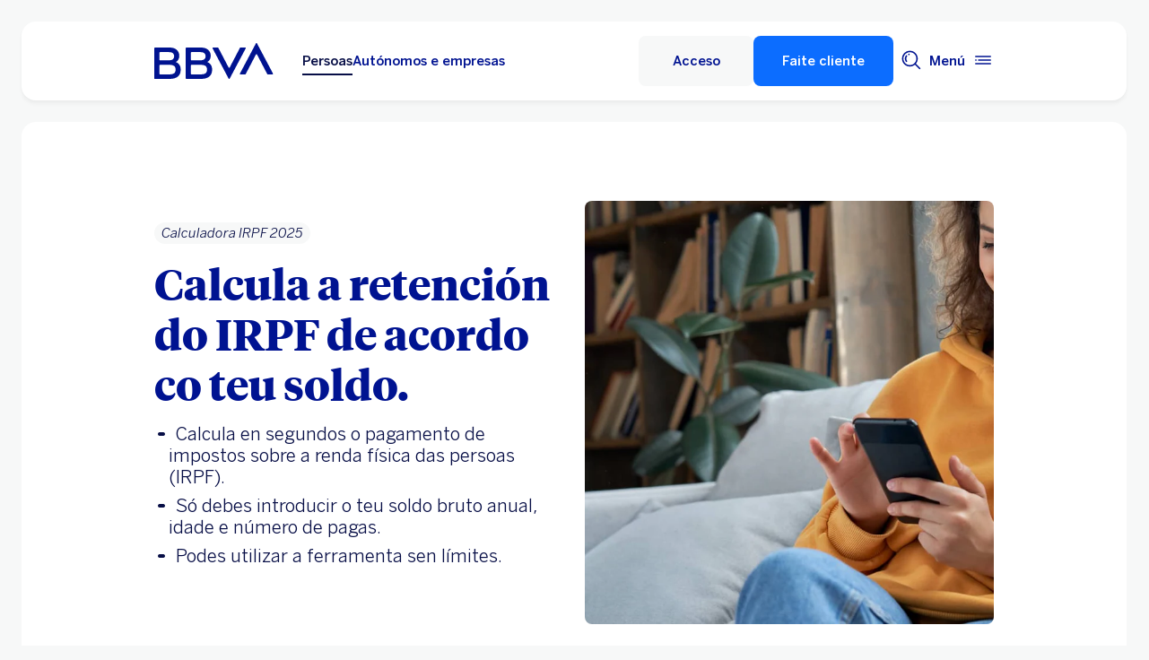

--- FILE ---
content_type: text/html;charset=UTF-8
request_url: https://www.bbva.es/gl/personas/productos/cuentas/calculadora-irpf.html
body_size: 30975
content:
<!DOCTYPE html>

    <html lang="gl-ES" data-lang-multilanguage="true" data-toggle="false">
    

<head>
    
    
    
    
    
    
    
    
    
    

    
    
    
        <link rel="preconnect" href="https://tags.tiqcdn.com/">
    
        <link rel="preconnect" href="https://dpm.demdex.net/">
    
        <link rel="preconnect" href="https://bbva.tt.omtrdc.net/">
    
        <link rel="preconnect" href="https://smetrics.bbva.es/">
    
    

    
    <meta http-equiv="content-type" content="text/html; charset=UTF-8">
<meta http-equiv="X-UA-Compatible" content="IE=edge">
    <meta name="viewport" content="width=device-width, initial-scale=1.0">
<meta name="lang" content="gl-ES">
<meta name="resource-type" content="document">
<meta name="global" content="distribution">
<meta name="robots" content="index, follow">
<meta name="author" content="BBVA">
<meta name="description" lang="gl-ES" content="Coa calculadora do IRPF do BBVA poderás calcular o pagamento de impostos sobre a renda das persoas físicas de acordo co teu soldo bruto. En poucos segundos">
<meta scheme="W3CDTF" name="date" content="January 20, 2026 12:00:00 +0000">
<meta scheme="W3CDTF" name="DC.date" content="January 20, 2026 12:00:00 +0000">
<meta name="DC.date.issue" content="January 20, 2026 12:00:00 +0000">
<meta name="last-modified" content="January 20, 2026 12:00:00 +0000">
<meta name="pageDate" content="January 20, 2026 12:00:00 +0000">
<meta name="DC.date" content="January 20, 2026 12:00:00 +0000">
<meta name="pageRender" content="January 20, 2026 12:00:00 +0000">
<meta itemprop="datePublished" content="January 20, 2026 12:00:00 +0000">
<meta scheme="RFC1766" name="DC.language" content="gl-ES">
<meta name="DC.title" lang="gl-ES" content="BBVA ESPAÑA">
<meta name="twitter:title" content="Calculadora de retencións do IRPF actualizado a 2025 | BBVA">
<meta name="twitter:description" content="Coa calculadora do IRPF do BBVA poderás calcular o pagamento de impostos sobre a renda das persoas físicas de acordo co teu soldo bruto. En poucos segundos">
<meta name="twitter:card" content="summary">
<meta property="og:title" content="Calculadora de retencións do IRPF actualizado a 2025 | BBVA">
<meta property="og:description" content="Coa calculadora do IRPF do BBVA poderás calcular o pagamento de impostos sobre a renda das persoas físicas de acordo co teu soldo bruto. En poucos segundos">
<meta property="og:type" content="website">
<meta property="og:url" content="https://www.bbva.es/gl/personas/productos/cuentas/calculadora-irpf.html">
<meta property="fb:pages" content="12356789">
<meta name="cookiesgdpr" content="/gl/personas.cookiesgdpr.html">
<meta name="search_segment" content="personas">
<meta name="segment" content="personas">
<meta name="release_version" content="6.28.1.2025_1120_1210503_0007037428">

    
        
    
    
    
    
        <script type="application/ld+json">{"@context":"https://schema.org","@type":"FAQPage","mainEntity":[{"@type":"Question","name":"Que &eacute; o salario neto?","acceptedAnswer":{"@type":"Answer","text":"<p>&Eacute; o di&ntilde;eiro final que recibes despois de que se che efect&uacute;en as correspondentes retenci&oacute;ns e cotizaci&oacute;ns en cada n&oacute;mina. Estas retenci&oacute;ns e cotizaci&oacute;ns ad&oacute;itanse indicar de forma mensual.</p>\r\n<p>Se queres m&aacute;is informaci&oacute;n, aqu&iacute; explicamos cales son os conceptos m&aacute;is importantes utilizados no <a href=\"/content/sites/public-web/bbvaes/es/finanzas-vistazo/ef/cuentas/nomina-y-su-contabilizacion.html\">c&aacute;lculo e pagamento do teu soldo</a>.</p>\r\n"}},{"@type":"Question","name":"Que &eacute; o salario bruto?","acceptedAnswer":{"@type":"Answer","text":"<p>&Eacute; o di&ntilde;eiro total que recibes antes de que se che efect&uacute;en as correspondentes retenci&oacute;ns e cotizaci&oacute;ns en cada n&oacute;mina. Estas retenci&oacute;ns e cotizaci&oacute;ns ad&oacute;itanse indicar de forma anual.</p>\r\n<p>Se queres m&aacute;is informaci&oacute;n, aqu&iacute; explicamos cales son os conceptos m&aacute;is importantes utilizados no <a href=\"/content/sites/public-web/bbvaes/es/finanzas-vistazo/ef/cuentas/nomina-y-su-contabilizacion.html\">c&aacute;lculo e pagamento do teu soldo</a>.</p>\r\n"}},{"@type":"Question","name":"Que &eacute; o IRPF?","acceptedAnswer":{"@type":"Answer","text":"O <a title=\"Diccionario económico\" aria-label=\"Diccionario económico\" href=\"/content/sites/public-web/bbvaes/es/diccionario-economico/i/irpf.html\" target=\"_self\">IRPF ou imposto sobre a renda das persoas f&iacute;sicas</a> &eacute; un imposto persoal, progresivo (a maiores ingresos, maior tributaci&oacute;n) e directo que grava a renda obtida nun ano natural. Enc&oacute;ntrase como unha porcentaxe que se aplica a cada unha das n&oacute;minas que se cobran."}},{"@type":"Question","name":"Que son as cotas &aacute; Seguridade Social?","acceptedAnswer":{"@type":"Answer","text":"Ao contrario que o IRPF, estas cotas son unha porcentaxe fixa e hai unha base m&iacute;nima e unha base m&aacute;xima en funci&oacute;n do grupo de cotizaci&oacute;n de cada traballador. Son pagadas entre o traballador e a empresa e nelas incl&uacute;ense: cotizaci&oacute;ns de continxencias com&uacute;ns, cotizaci&oacute;ns de desemprego, cotizaci&oacute;ns do FOGASA e as cotizaci&oacute;ns de formaci&oacute;n profesional."}}]}</script>
    
    

        

    
        
    <script type="text/javascript">
        window.digitalData = {"application":{"application":{"name":"","type":""},"customFields":"","earnings":"","errorType":"","expenses":"","fulfillmentModel":"","globalApplication":"","interactionLevel":"","isQualifiedVisits":"","offer":"","operationNumber":"","process":"","programTypeHired":"","state":"","step":"","transactionID":"","typology":""},"internalCampaign":{"attributes":[],"event":{"eventInfo":{"eventName":"","siteActionName":""}}},"optimization":{"attributes":[],"event":[]},"page":{"pageActivity":{"audio":{"nameOfPodcastDisplayed":""},"link":{"aux1":"","aux2":"","aux3":"","ext":"","name":"","url":""},"loginType":"","search":{"onSiteSearchEnterTerm":"","onSiteSearchResults":"","onSiteSearchTerm":""},"video":{"nameOfVideoDisplayed":""}},"pageInfo":{"area":"publica","businessUnit":"BBVA ES","channel":"online","errorPage":"","geoRegion":"","language":"ES","level1":"cuentas","level10":"","level2":"calculadora irpf","level3":"","level4":"","level5":"","level6":"","level7":"","level8":"","level9":"","pageIntent":"informacion","pageName":"dynamicViewportChange:publica:personas:cuentas:calculadora irpf","pageSegment":"personas","projectName":"","server":"","siteAppName":"BBVA ES","sysEnv":"dynamicViewportChange","version":"1.1.0"}},"pageInstanceID":"pro","products":{"attributes":[],"productPortfolio":[]},"user":{"age":"","civilStatus":"","country":"","device":{"root":"","mobile":"","userAgent":""},"educationLevel":"","gender":"","jobType":"","profileID":"","prospectID":"","segment":{"profile":"","global":""},"state":"","userID":"","userState":"no logado"},"versionDL":"20190718_4.0"};
        window.digitalData.user.device.mobile = (function(a) { if (/(android|bb\d+|meego).+mobile|avantgo|bada\/|blackberry|blazer|compal|elaine|fennec|hiptop|iemobile|ip(hone|od)|iris|kindle|lge |maemo|midp|mmp|mobile.+firefox|netfront|opera m(ob|in)i|palm( os)?|phone|p(ixi|re)\/|plucker|pocket|psp|series(4|6)0|symbian|treo|up\.(browser|link)|vodafone|wap|windows ce|xda|xiino/i.test(a) || /1207|6310|6590|3gso|4thp|50[1-6]i|770s|802s|a wa|abac|ac(er|oo|s\-)|ai(ko|rn)|al(av|ca|co)|amoi|an(ex|ny|yw)|aptu|ar(ch|go)|as(te|us)|attw|au(di|\-m|r |s )|avan|be(ck|ll|nq)|bi(lb|rd)|bl(ac|az)|br(e|v)w|bumb|bw\-(n|u)|c55\/|capi|ccwa|cdm\-|cell|chtm|cldc|cmd\-|co(mp|nd)|craw|da(it|ll|ng)|dbte|dc\-s|devi|dica|dmob|do(c|p)o|ds(12|\-d)|el(49|ai)|em(l2|ul)|er(ic|k0)|esl8|ez([4-7]0|os|wa|ze)|fetc|fly(\-|_)|g1 u|g560|gene|gf\-5|g\-mo|go(\.w|od)|gr(ad|un)|haie|hcit|hd\-(m|p|t)|hei\-|hi(pt|ta)|hp( i|ip)|hs\-c|ht(c(\-| |_|a|g|p|s|t)|tp)|hu(aw|tc)|i\-(20|go|ma)|i230|iac( |\-|\/)|ibro|idea|ig01|ikom|im1k|inno|ipaq|iris|ja(t|v)a|jbro|jemu|jigs|kddi|keji|kgt( |\/)|klon|kpt |kwc\-|kyo(c|k)|le(no|xi)|lg( g|\/(k|l|u)|50|54|\-[a-w])|libw|lynx|m1\-w|m3ga|m50\/|ma(te|ui|xo)|mc(01|21|ca)|m\-cr|me(rc|ri)|mi(o8|oa|ts)|mmef|mo(01|02|bi|de|do|t(\-| |o|v)|zz)|mt(50|p1|v )|mwbp|mywa|n10[0-2]|n20[2-3]|n30(0|2)|n50(0|2|5)|n7(0(0|1)|10)|ne((c|m)\-|on|tf|wf|wg|wt)|nok(6|i)|nzph|o2im|op(ti|wv)|oran|owg1|p800|pan(a|d|t)|pdxg|pg(13|\-([1-8]|c))|phil|pire|pl(ay|uc)|pn\-2|po(ck|rt|se)|prox|psio|pt\-g|qa\-a|qc(07|12|21|32|60|\-[2-7]|i\-)|qtek|r380|r600|raks|rim9|ro(ve|zo)|s55\/|sa(ge|ma|mm|ms|ny|va)|sc(01|h\-|oo|p\-)|sdk\/|se(c(\-|0|1)|47|mc|nd|ri)|sgh\-|shar|sie(\-|m)|sk\-0|sl(45|id)|sm(al|ar|b3|it|t5)|so(ft|ny)|sp(01|h\-|v\-|v )|sy(01|mb)|t2(18|50)|t6(00|10|18)|ta(gt|lk)|tcl\-|tdg\-|tel(i|m)|tim\-|t\-mo|to(pl|sh)|ts(70|m\-|m3|m5)|tx\-9|up(\.b|g1|si)|utst|v400|v750|veri|vi(rg|te)|vk(40|5[0-3]|\-v)|vm40|voda|vulc|vx(52|53|60|61|70|80|81|83|85|98)|w3c(\-| )|webc|whit|wi(g|nc|nw)|wmlb|wonu|x700|yas\-|your|zeto|zte\-/i.test(a.substr(0, 4))) return 'si';return 'no';})(navigator.userAgent || navigator.vendor || window.opera);
        window.digitalData.user.device.userAgent = window.navigator.userAgent;
        window.digitalData.page.pageInfo.server =  window.location.host;
    </script>
    

    

    
    
    
    
    
    
    
    
    
    <!-- This file can be overwritten in any page to add specific data in the header.-->
    
<script type="text/javascript">var lazycss = lazycss ? lazycss : [];</script>
<script type="text/javascript">var lazycsskeys = lazycsskeys ? lazycsskeys : [];</script>

    
<link rel="stylesheet" href="/apps/bbva/pwebsnew/components/clientlibs/bbvanew.critical/small.lc-20251120-210633-lc.min.ACSHASHdb5a19371f4093311e6ff08acddfeef0.css" type="text/css">

    
<link rel="stylesheet" href="/apps/bbva/pwebsnew/components/clientlibs/bbvanew.critical/large.lc-20251120-210633-lc.min.ACSHASH99c21eeefd546b390c4dd2f4944fc84c.css" type="text/css" media="all and (min-width: 600px)">

    
<link rel="stylesheet" href="/apps/bbva/pwebsnew/components/clientlibs/bbvanew.common.lc-20251120-210633-lc.min.ACSHASH1b492c229c4b5c1e83ae41100d87cd59.css" media="print" onload="this.media='all'">

    
<script type="text/javascript" class="lazyCSS">if(!lazycss){lazycss=[];} if(!lazycsskeys){lazycsskeys=[];} var lazycsskey="/apps/bbva/pwebsnew/components/clientlibs/bbvanew.iconfonts.lc-20251120-210633-lc.min.css"; if(lazycsskeys.indexOf(lazycsskey)===-1){ lazycsskeys.push(lazycsskey); lazycss.push({ rel:"stylesheet", href:lazycsskey, type:"text/css", media:"print", onload:"this.media='all'" });}</script>

    
<link rel="stylesheet" href="/apps/bbva/pwebsnew/components/clientlibs/bbvanew.lightbox/small.lc-20251120-210633-lc.min.ACSHASH56186352be9ff665e9f372c5fa96a8dc.css" media="print" onload="this.media='all'">

    
<script type="text/javascript" class="lazyCSS">if(!lazycss){lazycss=[];} if(!lazycsskeys){lazycsskeys=[];} var lazycsskey="/apps/bbva/pwebsnew/components/clientlibs/bbvanew.lightbox/large.lc-20251120-210633-lc.min.css"; if(lazycsskeys.indexOf(lazycsskey)===-1){ lazycsskeys.push(lazycsskey); lazycss.push({ rel:"stylesheet", href:lazycsskey, type:"text/css", media:"print", onload:"this.media='all'" });}</script>

    
<script type="text/javascript" class="lazyCSS">if(!lazycss){lazycss=[];} if(!lazycsskeys){lazycsskeys=[];} var lazycsskey="/apps/bbva/pwebsnew/components/clientlibs/bbvanew.radiobutton.lc-20251120-210633-lc.min.css"; if(lazycsskeys.indexOf(lazycsskey)===-1){ lazycsskeys.push(lazycsskey); lazycss.push({ rel:"stylesheet", href:lazycsskey, type:"text/css", media:"print", onload:"this.media='all'" });}</script>

    
<script type="text/javascript" class="lazyCSS">if(!lazycss){lazycss=[];} if(!lazycsskeys){lazycsskeys=[];} var lazycsskey="/apps/bbva/pwebsnew/components/clientlibs/bbvanew.sectionTitle.lc-20251120-210633-lc.min.css"; if(lazycsskeys.indexOf(lazycsskey)===-1){ lazycsskeys.push(lazycsskey); lazycss.push({ rel:"stylesheet", href:lazycsskey, type:"text/css", media:"print", onload:"this.media='all'" });}</script>

    
<link rel="stylesheet" href="/apps/bbva/pwebsnew/components/clientlibs/bbvanew.videoLink/small.lc-20251120-210633-lc.min.ACSHASH9c0a33462c4d22ab052ccca97aa87a5e.css" media="print" onload="this.media='all'">

    
<script type="text/javascript" class="lazyCSS">if(!lazycss){lazycss=[];} if(!lazycsskeys){lazycsskeys=[];} var lazycsskey="/apps/bbva/pwebsnew/components/clientlibs/bbvanew.videoLink/large.lc-20251120-210633-lc.min.css"; if(lazycsskeys.indexOf(lazycsskey)===-1){ lazycsskeys.push(lazycsskey); lazycss.push({ rel:"stylesheet", href:lazycsskey, type:"text/css", media:"print", onload:"this.media='all'" });}</script>

    
<script type="text/javascript" class="lazyCSS">if(!lazycss){lazycss=[];} if(!lazycsskeys){lazycsskeys=[];} var lazycsskey="/apps/bbva/pwebsnew/components/clientlibs/bbvanew.iframe.lc-20251120-210633-lc.min.css"; if(lazycsskeys.indexOf(lazycsskey)===-1){ lazycsskeys.push(lazycsskey); lazycss.push({ rel:"stylesheet", href:lazycsskey, type:"text/css", media:"print", onload:"this.media='all'" });}</script>



<link rel="icon" type="image/png" sizes="48x48" href="/content/dam/library/favicons/favicon-48x48.png">
<link rel="apple-touch-icon" href="/content/dam/library/favicons/apple-touch-icon.png">
<link rel="icon" type="image/png" sizes="32x32" href="/content/dam/library/favicons/favicon-32x32.png">
<link rel="icon" type="image/png" sizes="192x192" href="/content/dam/library/favicons/android-chrome-192x192.png">
<link rel="icon" type="image/png" sizes="16x16" href="/content/dam/library/favicons/favicon-16x16.png">
<link rel="mask-icon" href="/content/dam/library/favicons/safari-pinned-tab.svg" color="#1464a5">
<link rel="shortcut icon" href="/content/dam/library/favicons/favicon.ico">
<meta name="msapplication-TileColor" content="#ffffff">
<meta name="msapplication-TileImage" content="/content/dam/library/favicons/mstile-144x144.png">
<meta name="msapplication-config" content="/apps/settings/wcm/designs/bbva/img/favicons/v1/browserconfig.xml">
<meta name="theme-color" content="#ffffff">

    <link rel="manifest" href="/gl/content/dam/public-web/bbvaes/configuration/manifest/manifest.json">
    
    
        <link rel="canonical" href="https://www.bbva.es/gl/personas/productos/cuentas/calculadora-irpf.html">
    


    
    
    
    
    
<script src="/etc.clientlibs/clientlibs/granite/jquery.min.ACSHASH3e24d4d067ac58228b5004abb50344ef.js"></script>
<script src="/etc.clientlibs/clientlibs/granite/utils.min.ACSHASH3b86602c4e1e0b41d9673f674a75cd4b.js"></script>
<script src="/etc.clientlibs/clientlibs/granite/jquery/granite.min.ACSHASH011c0fc0d0cf131bdff879743a353002.js"></script>
<script src="/etc.clientlibs/foundation/clientlibs/jquery.min.ACSHASHdd9b395c741ce2784096e26619e14910.js"></script>
<script src="/etc.clientlibs/foundation/clientlibs/shared.min.ACSHASHe9d9a3990d7779c2e8e3361187f3d36b.js"></script>

    
    

    
    <script type="text/javascript">
        window.analyticsLanguage = 'es';
    </script>
    
        
        <title>Calculadora de retencións do IRPF actualizado a 2025 | BBVA</title>
        
        
            <script type="text/javascript">
                    window.personalisation = {"selectors":""};

            </script>
            <script type="text/javascript">
            (function() {
                window.ContextHub = window.ContextHub || {};
                /* setting paths */
                ContextHub.Paths = ContextHub.Paths || {};
                ContextHub.Paths.CONTEXTHUB_PATH = "/conf/bbva/settings/cloudsettings/bbvaes/contexthub";
                ContextHub.Paths.RESOURCE_PATH = "\/content\/sites\/public\u002Dweb\/bbvaes\/es\/personas\/productos\/cuentas\/calculadora\u002Dirpf\/_jcr_content\/contexthub";
                ContextHub.Paths.SEGMENTATION_PATH = "\/conf\/segments\/bbvaes\/settings\/wcm\/segments";
                ContextHub.Paths.CQ_CONTEXT_PATH = "";
                /* setting initial constants */
                ContextHub.Constants = ContextHub.Constants || {};
                ContextHub.Constants.ANONYMOUS_HOME = "/home/users/r/rIkmVzbtYwSDAJHkgWR6";
                ContextHub.Constants.MODE = "no-ui";
            }());
        </script><script src="/etc/cloudsettings.kernel.js/conf/bbva/settings/cloudsettings/bbvaes/contexthub" type="text/javascript"></script>
        
        
        

        <script type="text/javascript">
            // define a readonly the BE editor mode state.
            window.AEMeditorMode = false;

        </script>
        
        <style>
@media (max-width: 600px) {
.cookiesgdpr__sticky > .alert__wrapper {
max-width:100%!important;
}
.cookiesgdpr__btns__wrapper .cookiesgdpr__acceptbtn, .cookiesgdpr__rejectbtn, .cookiesgdpr__configbtn {
width:100%;
text-align:center!important;
}
}
</style>
<script>
    if(!(/(android|bb\d+|meego).+mobile|avantgo|bada\/|blackberry|blazer|compal|elaine|fennec|hiptop|iemobile|ip(hone|od)|ipad|iris|kindle|Android|Silk|lge |maemo|midp|mmp|netfront|opera m(ob|in)i|palm( os)?|phone|p(ixi|re)\/|plucker|pocket|psp|series(4|6)0|symbian|treo|up\.(browser|link)|vodafone|wap|windows (ce|phone)|xda|xiino/i.test(navigator.userAgent) || /1207|6310|6590|3gso|4thp|50[1-6]i|770s|802s|a wa|abac|ac(er|oo|s-)|ai(ko|rn)|al(av|ca|co)|amoi|an(ex|ny|yw)|aptu|ar(ch|go)|as(te|us)|attw|au(di|-m|r |s )|avan|be(ck|ll|nq)|bi(lb|rd)|bl(ac|az)|br(e|v)w|bumb|bw-(n|u)|c55\/|capi|ccwa|cdm-|cell|chtm|cldc|cmd-|co(mp|nd)|craw|da(it|ll|ng)|dbte|dc-s|devi|dica|dmob|do(c|p)o|ds(12|-d)|el(49|ai)|em(l2|ul)|er(ic|k0)|esl8|ez([4-7]0|os|wa|ze)|fetc|fly(-|_)|g1 u|g560|gene|gf-5|g-mo|go(\.w|od)|gr(ad|un)|haie|hcit|hd-(m|p|t)|hei-|hi(pt|ta)|hp( i|ip)|hs-c|ht(c(-| |_|a|g|p|s|t)|tp)|hu(aw|tc)|i-(20|go|ma)|i230|iac( |-|\/)|ibro|idea|ig01|ikom|im1k|inno|ipaq|iris|ja(t|v)a|jbro|jemu|jigs|kddi|keji|kgt( |\/)|klon|kpt |kwc-|kyo(c|k)|le(no|xi)|lg( g|\/(k|l|u)|50|54|-[a-w])|libw|lynx|m1-w|m3ga|m50\/|ma(te|ui|xo)|mc(01|21|ca)|m-cr|me(rc|ri)|mi(o8|oa|ts)|mmef|mo(01|02|bi|de|do|t(-| |o|v)|zz)|mt(50|p1|v )|mwbp|mywa|n10[0-2]|n20[2-3]|n30(0|2)|n50(0|2|5)|n7(0(0|1)|10)|ne((c|m)-|on|tf|wf|wg|wt)|nok(6|i)|nzph|o2im|op(ti|wv)|oran|owg1|p800|pan(a|d|t)|pdxg|pg(13|-([1-8]|c))|phil|pire|pl(ay|uc)|pn-2|po(ck|rt|se)|prox|psio|pt-g|qa-a|qc(07|12|21|32|60|-[2-7]|i-)|qtek|r380|r600|raks|rim9|ro(ve|zo)|s55\/|sa(ge|ma|mm|ms|ny|va)|sc(01|h-|oo|p-)|sdk\/|se(c(-|0|1)|47|mc|nd|ri)|sgh-|shar|sie(-|m)|sk-0|sl(45|id)|sm(al|ar|b3|it|t5)|so(ft|ny)|sp(01|h-|v-|v )|sy(01|mb)|t2(18|50)|t6(00|10|18)|ta(gt|lk)|tcl-|tdg-|tel(i|m)|tim-|t-mo|to(pl|sh)|ts(70|m-|m3|m5)|tx-9|up(\.b|g1|si)|utst|v400|v750|veri|vi(rg|te)|vk(40|5[0-3]|-v)|vm40|voda|vulc|vx(52|53|60|61|70|80|81|83|85|98)|w3c(-| )|webc|whit|wi(g |nc|nw)|wmlb|wonu|x700|yas-|your|zeto|zte-/i.test(navigator.userAgent.substr(0, 4)) || /(iPad)/.test(navigator.userAgent) || ("MacIntel" === navigator.platform && 1 < navigator.maxTouchPoints))){
        function changeParamsLogin(){
            var target = document.querySelector('[data-component=access]');
            var jsonParams = JSON.parse(target.getAttribute('data-component-params'));
            jsonParams.tablet = jsonParams.desktop;
            target.setAttribute('data-component-params', JSON.stringify(jsonParams));
        }
        function rewriteLoginParameters(){
            (document.querySelector('[data-component=access]')) ? changeParamsLogin() : setTimeout(function(){rewriteLoginParameters()}, 40);
        }
        rewriteLoginParameters();
    }
</script>

<script>
    const dateNowNI = new Date();
    dateNowNI.setTime(dateNowNI.getTime() + (364 * 24 * 60 * 60 * 1000));
    if (document.cookie.match(/^(.*;)?\s*wcp_ni\s*=\s*[^;]+(.*)?$/) === null) {
        document.cookie = "wcp_ni=true;path=/;domain=www.bbva.es;expires="+dateNowNI.toUTCString()+";";
        document.cookie = "wcp_ni=true;path=/;domain=qa.grupobbva.com;expires="+dateNowNI.toUTCString()+";";
    }
</script>

<script src="//tags.tiqcdn.com/utag/bbva/es-main-aem/prod/utag.sync.js"></script>
<script src="/pub/snape/dist/utils.js"></script>
<script src="/pub/snape/dist/APIevents.js"></script>
<script src="/pub/snape/dist/contract.js"></script>
<script src="/content/dam/public-web/bbvaes/local-tools/tealeaf/contact-id/contactid.min.js"></script>
        
        
        
            
                <link rel="alternate" href="https://www.bbva.es/ca/personas/productos/cuentas/calculadora-irpf.html" hreflang="ca-ES">
            
                <link rel="alternate" href="https://www.bbva.es/en/personas/productos/cuentas/calculadora-irpf.html" hreflang="en-ES">
            
                <link rel="alternate" href="https://www.bbva.es/gl/personas/productos/cuentas/calculadora-irpf.html" hreflang="gl-ES">
            
                <link rel="alternate" href="https://www.bbva.es/eu/personas/productos/cuentas/calculadora-irpf.html" hreflang="eu-ES">
            
            
                <link rel="alternate" href="https://www.bbva.es/personas/productos/cuentas/calculadora-irpf.html" hreflang="es-ES">
            
        
        
    
    
    
</head>
    
<body data-isfirstcontentchildmarquee="true" class="bbva__base   background-primary" itemscope itemtype="http://schema.org/WebPage">

    
    


    <div class="bbva_integrationlinks" aria-hidden="true" data-component="integrationlinks" data-component-params="[{&quot;integrationId&quot;:&quot;mobile&quot;,&quot;tenant&quot;:&quot;bbvaes&quot;,&quot;defaultMapping&quot;:&quot;https://movil.bbva.es&quot;,&quot;mappingList&quot;:{&quot;ei.bbva.es&quot;:&quot;https://s3-dev.movil.bbva.es/ei/develop&quot;,&quot;au.bbva.es&quot;:&quot;https://s3-dev.movil.bbva.es/au/develop&quot;,&quot;qa.grupobbva.com&quot;:&quot;https://s3-dev.movil.bbva.es/qa/develop&quot;,&quot;www.bbva.es&quot;:&quot;https://movil.bbva.es&quot;},&quot;valid&quot;:true},{&quot;integrationId&quot;:&quot;net&quot;,&quot;tenant&quot;:&quot;bbvaes&quot;,&quot;defaultMapping&quot;:&quot;https://web.bbva.es&quot;,&quot;mappingList&quot;:{&quot;ei.bbva.es&quot;:&quot;https://pre.web.bbva.es/ei/release&quot;,&quot;au.bbva.es&quot;:&quot;https://pre.web.bbva.es/au/release&quot;,&quot;qa.grupobbva.com&quot;:&quot;https://qa.web.grupobbva.com/release&quot;,&quot;www.bbva.es&quot;:&quot;https://web.bbva.es&quot;},&quot;valid&quot;:true},{&quot;integrationId&quot;:&quot;netcash&quot;,&quot;tenant&quot;:&quot;bbvaes&quot;,&quot;defaultMapping&quot;:&quot;https://www.bbvanetcash.com&quot;,&quot;mappingList&quot;:{&quot;ei.bbva.es&quot;:&quot;https://eup-grupobbva2.igrupobbva&quot;,&quot;au.bbva.es&quot;:&quot;https://eup-grupobbva2.igrupobbva&quot;,&quot;qa.grupobbva.com&quot;:&quot;https://www.bbvanetcash.com&quot;,&quot;www.bbva.es&quot;:&quot;https://www.bbvanetcash.com&quot;},&quot;valid&quot;:true},{&quot;integrationId&quot;:&quot;nimbuspub&quot;,&quot;tenant&quot;:&quot;bbvaes&quot;,&quot;defaultMapping&quot;:&quot;https://www.bbva.es/gl/pub&quot;,&quot;mappingList&quot;:{&quot;ei.bbva.es&quot;:&quot;https://d228iz0vi1rnvw.cloudfront.net&quot;,&quot;au.bbva.es&quot;:&quot;https://d3osaqnbkrbjm2.cloudfront.net&quot;,&quot;qa.grupobbva.com&quot;:&quot;https://d36ydvfqbneeq7.cloudfront.net&quot;,&quot;www.bbva.es&quot;:&quot;https://www.bbva.es/gl/pub&quot;},&quot;valid&quot;:true},{&quot;integrationId&quot;:&quot;nimbusnet&quot;,&quot;tenant&quot;:&quot;bbvaes&quot;,&quot;defaultMapping&quot;:&quot;https://www.bbva.es/nimbus&quot;,&quot;mappingList&quot;:{&quot;ei.bbva.es&quot;:&quot;https://ei.bbva.es/nimbus/release&quot;,&quot;au.bbva.es&quot;:&quot;https://au.bbva.es/nimbus/release&quot;,&quot;qa.grupobbva.com&quot;:&quot;https://qa.grupobbva.com/nimbus/release&quot;,&quot;www.bbva.es&quot;:&quot;https://www.bbva.es/nimbus&quot;},&quot;valid&quot;:true}]">
    </div>





<div class="general-wrapper">
    
    
        <!-- This file is being overwritten in the configuration page to allow the edition of the header alert
     or other header components which can be edited into the configuration template.
 -->
        

    
<link rel="stylesheet" href="/apps/bbva/pwebsnew/components/clientlibs/bbvanew.header/small.lc-20251120-210633-lc.min.ACSHASH2056016d7f188e214dabab1985e03d39.css" type="text/css">

    
<link rel="stylesheet" href="/apps/bbva/pwebsnew/components/clientlibs/bbvanew.header/large.lc-20251120-210633-lc.min.ACSHASH6bfd3506dbb06a42dde014dd1b05a9cf.css" type="text/css" media="all and (min-width: 600px)">

<header class="header__base wrapper" data-component="tabulation">
    









<div class="alert--full alert--yellow" data-component="browseralert" data-component-params="{&quot;browserSupport&quot;:{&quot;partial&quot;:[],&quot;any&quot;:[]},&quot;noSupportFallbackPage&quot;:&quot;/general/navegador-no-soportado.html&quot;}">
</div>



<div data-component="cookiesgdpr" class="cookiesgdpr" data-component-params="{&quot;cookieVersion&quot;:&quot;5&quot;,&quot;nonBlocking&quot;:false}"></div>





<div>

    
<link rel="stylesheet" href="/apps/bbva/pwebsnew/components/clientlibs/bbvanew.alert/small.lc-20251120-210633-lc.min.ACSHASH8ab8cc87d795b21c0ba5c1be14a69e91.css" type="text/css">

    
<link rel="stylesheet" href="/apps/bbva/pwebsnew/components/clientlibs/bbvanew.alert/large.lc-20251120-210633-lc.min.ACSHASH96bed0475f046af25e83de24bbbcd994.css" type="text/css" media="all and (min-width: 600px)">

    
<link rel="stylesheet" href="/apps/bbva/pwebsnew/components/clientlibs/bbvanew.stickyalert.lc-20251120-210633-lc.min.ACSHASHfb530ee037fdcd8ed6c4fab34cac28e9.css" type="text/css">



</div>

<div class="header__container">



    

    
        
        <div data-dl-component data-dl-component-name="header-xf" data-dl-component-type="bbva/pwebsnew/components/par/uneditable/experiencefragmentheader" id="header-xf">
             
             
    
    

    <div class="xf-header">
        
        <div class="xfmodal__header">
    
<link rel="stylesheet" href="/apps/bbva/pwebsnew/components/clientlibs/bbvanew.header/small.lc-20251120-210633-lc.min.ACSHASH2056016d7f188e214dabab1985e03d39.css" type="text/css">

    
<link rel="stylesheet" href="/apps/bbva/pwebsnew/components/clientlibs/bbvanew.header/large.lc-20251120-210633-lc.min.ACSHASH6bfd3506dbb06a42dde014dd1b05a9cf.css" type="text/css" media="all and (min-width: 600px)">

    
<link rel="stylesheet" href="/apps/bbva/pwebsnew/components/clientlibs/bbvanew.animations.lc-20251120-210633-lc.min.ACSHASHe809f188d42fefe6db312acb95d817d8.css" type="text/css"><link rel="stylesheet" href="/apps/bbva/pwebsnew/components/clientlibs/bbvanew.skip2content.lc-20251120-210633-lc.min.ACSHASHb165542664e812992c382f0febe521b2.css" type="text/css">


<a class="skip2content invisible" tab-index="0" href="#main" aria-label="Ir ao contido principal">
    Ir ao contido principal
</a>
<nav class="header__container" aria-label="Principal" data-component="header" data-dl-component data-dl-component-name="header" data-dl-component-type="bbva/pwebsnew/components/par/header" id="header-personas-experience-fragment-master-jcr-content-header">
    <div class="header__main container-header">
        <div class="header__wrapper">
            <div class="header__logo" data-component="svgLogoFix">
                
                <a itemscope="url" class="header__logo__link " target="_self" data-lightbox-shorts="false" aria-label="BBVA para persoas" title="Principal" href="/gl/personas.html">
                    
                        
    
        

    
     <img src="/content/dam/library/logos/logo-bbva.svg" srcset="/content/dam/library/logos/logo-bbva.svg" sizes="(min-width: 900px) 20vw, 50vw" itemprop="logo" class="header__image " alt="Principal" loading="eager" role="img" aria-hidden="true">
    
                    
                </a>
            </div>
            <div class="header__mainnavigation" itemscope itemtype="https://schema.org/SiteNavigationElement">
                
                    
    
    
    
    
    
<link rel="stylesheet" href="/apps/bbva/pwebsnew/components/clientlibs/bbvanew.mainNavigation/small.lc-20251120-210633-lc.min.ACSHASH4a59543a5588e64b7edaf2b6c90d01e9.css" type="text/css">

    
    
<link rel="stylesheet" href="/apps/bbva/pwebsnew/components/clientlibs/bbvanew.mainNavigation/large.lc-20251120-210633-lc.min.ACSHASH268d83a6622015630450af79efa139f5.css" type="text/css" media="all and (min-width: 600px)">

    
    <nav class="mainnavigation__base">
        <ul class="mainnavigation__list">
            <li itemprop="name" class="mainnavigation__item mainnavigation__item--active">
                <a itemprop="url" aria-label="Persoas Opción seleccionada" target="_self" class="mainnavigation__link" href="/gl/personas.html">Persoas</a>
            </li>
        
            <li itemprop="name" class="mainnavigation__item">
                <a itemprop="url" aria-label="Autónomos e empresas  " target="_self" class="mainnavigation__link" href="/gl/empresas.html">Autónomos e empresas</a>
            </li>
        </ul>
    </nav>
                
            </div>
        </div>
        <nav class="header__actions" itemscope itemtype="https://schema.org/SiteNavigationElement">
            <ul class="header__actions__ulist">
                
                
                
                
                    
                    <li itemprop="name" class="header__actions__list header__actions--tablet-left">
                        
    
<link rel="stylesheet" href="/apps/bbva/pwebsnew/components/clientlibs/bbvanew.access/small.lc-20251120-210633-lc.min.ACSHASHb07fb1cc678287dcbe7457305ad87c77.css" type="text/css">

    
<link rel="stylesheet" href="/apps/bbva/pwebsnew/components/clientlibs/bbvanew.access/large.lc-20251120-210633-lc.min.ACSHASHfa073a617c81739fc78b374d61649474.css" type="text/css">

<div data-component="access" data-component-params="{&quot;desktop&quot;:{&quot;mode&quot;:&quot;jsEvent&quot;,&quot;value&quot;:&quot;let urlP='/nimbus/signin.html';switch(document.domain){case'www.bbva.es':urlP='/nimbus/signin.html';break;case'qa.grupobbva.com':case'ei.bbva.es':case'au.bbva.es':urlP='/nimbus/release/signin.html';break;default:urlP='/nimbus/signin.html'}window.location.href=urlP;&quot;,&quot;height&quot;:&quot;&quot;,&quot;target&quot;:&quot;&quot;,&quot;title&quot;:&quot;Acceso&quot;,&quot;enableAnalytics&quot;:false},&quot;tablet&quot;:{&quot;mode&quot;:&quot;url&quot;,&quot;value&quot;:&quot;https://movil.bbva.es/apps/woody/index.html#/global-position&quot;,&quot;height&quot;:&quot;&quot;,&quot;target&quot;:&quot;_blank&quot;,&quot;title&quot;:&quot;Acceso&quot;,&quot;enableAnalytics&quot;:false},&quot;mobile&quot;:{&quot;mode&quot;:&quot;url&quot;,&quot;value&quot;:&quot;https://movil.bbva.es/apps/woody/index.html#/global-position&quot;,&quot;height&quot;:&quot;&quot;,&quot;target&quot;:&quot;_blank&quot;,&quot;title&quot;:&quot;Acceso&quot;,&quot;enableAnalytics&quot;:false}}">
    <div class="header__access__wrapper--desktop background-primary-alternative">
        <a class="header__access header__actions__item__link header__actions--menu btn__base header__access__desktop btn__ghost" accesskey="a" itemprop="url" aria-label="Acceso" href="javascript:void(0)" aria-expanded="false">
            <span class="header__actions__item__link__text header__actions__item__link__text__btn header__access__text--desktop">Acceso</span>
            <span class="header__actions__item__link__text header__actions__item__link__text__btn header__access__text--tablet">Acceso</span>
            <span class="header__actions__item__link__text header__actions__item__link__text__btn header__access__text--mobile">Acceso</span>
        </a>   
    </div>
    <a class="header__actions__item__link header__actions--menu header__access header__access__mobile-tablet" accesskey="a" itemprop="url" aria-label="Acceso" href="javascript:void(0)" aria-expanded="false">
        <div class="header__icon--container">
            <svg class="header__icon" width="24" height="24" viewBox="0 0 24 24" xmlns="http://www.w3.org/2000/svg">
                <path d="M11.2 9.6001C8.99395 9.6001 7.19995 7.8061 7.19995 5.6001C7.19995 3.3941 8.99395 1.6001 11.2 1.6001C13.406 1.6001 15.2 3.3941 15.2 5.6001C15.2 7.8061 13.406 9.6001 11.2 9.6001ZM11.2 3.2001C9.87695 3.2001 8.79995 4.2771 8.79995 5.6001C8.79995 6.9231 9.87695 8.0001 11.2 8.0001C12.523 8.0001 13.6 6.9231 13.6 5.6001C13.6 4.2771 12.523 3.2001 11.2 3.2001ZM19.2 19.2001C19.2 14.7891 15.611 11.2001 11.2 11.2001C6.78895 11.2001 3.19995 14.7891 3.19995 19.2001V22.4001H6.39995V20.8001H4.79995V19.2001C4.79995 15.6711 7.67095 12.8001 11.2 12.8001C14.729 12.8001 17.6 15.6711 17.6 19.2001V20.8001H11.4V22.4001H19.2V19.2001ZM8.89995 20.7001C8.40295 20.7001 7.99995 21.1031 7.99995 21.6001C7.99995 22.0971 8.40295 22.5001 8.89995 22.5001C9.39695 22.5001 9.79995 22.0971 9.79995 21.6001C9.79995 21.1031 9.39695 20.7001 8.89995 20.7001Z" />
            </svg>
        </div>
        <span class="header__actions__item__link__text header__actions__item__link__text__btn header__access__text--desktop">Acceso</span>
        <span class="header__actions__item__link__text header__actions__item__link__text__btn header__access__text--tablet">Acceso</span>
        <span class="header__actions__item__link__text header__actions__item__link__text__btn header__access__text--mobile">Acceso</span>
    </a>
</div>
                    </li>
                    
                    <li itemprop="name" class="header__actions__list header__actions--tablet-hidden header__actions--mobile-hidden">
                        
<a itemprop="url" class="header__createaccount btn__base btn__positive" title="Faite cliente" href="/gl/general/hazte-cliente/abrir-cuenta-bancaria-online.html">
    <span>Faite cliente</span>
</a>
                    </li>
                
                
                <li class="header__actions__list header__actions--tablet-hidden">
                    
<div class="search__trigger" role="search">
    <a href="javascript:void(0);" aria-haspopup="true" aria-controls="access__container__content" aria-label="Buscador" aria-expanded="false" accesskey="s" class="header__actions__item__link search__trigger__btn" title="Buscador">
        <svg width="24" height="24" viewBox="0 0 24 24" xmlns="http://www.w3.org/2000/svg">
            <path class="bbvaicn" d="M9.3001 4.8001C9.7971 4.8001 10.2001 5.2031 10.2001 5.7001C10.2001 6.1971 9.7971 6.6001 9.3001 6.6001C8.8031 6.6001 8.4001 6.1971 8.4001 5.7001C8.4001 5.2031 8.8031 4.8001 9.3001 4.8001ZM7.5721 13.2281C6.8161 12.4721 6.4001 11.4681 6.4001 10.4001C6.4001 9.3321 6.8161 8.3271 7.5721 7.5721L6.4411 6.4411C5.3831 7.4991 4.8011 8.9051 4.8011 10.4011C4.8011 11.8971 5.3841 13.3031 6.4411 14.3611L7.5721 13.2301V13.2281ZM21.2341 22.3661L16.0281 17.1601C14.5011 18.4331 12.5391 19.2011 10.4001 19.2011C5.5481 19.2011 1.6001 15.2531 1.6001 10.4011C1.6001 5.5491 5.5481 1.6001 10.4001 1.6001C15.2521 1.6001 19.2001 5.5481 19.2001 10.4001C19.2001 12.5391 18.4331 14.5011 17.1591 16.0281L22.3651 21.2341L21.2341 22.3651V22.3661ZM17.6001 10.4001C17.6001 6.4301 14.3701 3.2001 10.4001 3.2001C6.4301 3.2001 3.2001 6.4301 3.2001 10.4001C3.2001 14.3701 6.4301 17.6001 10.4001 17.6001C14.3701 17.6001 17.6001 14.3701 17.6001 10.4001Z" />
        </svg>
    </a>
</div>
                </li>
                
                
                
                <li class="header__actions__list header__actions--tablet-right">
                    
<a class="megamenu__trigger header__actions__item__link " href="javascript:void(0);" title="Despregar menú" aria-expanded="false" aria-haspopup="true" aria-label="Menú principal" aria-controls="megamenu__aside" accesskey="m">
    <span class="megamenu__trigger megamenu__trigger__open header__actions--menu" aria-hidden="false">
        <span class="header__actions__item__link__text link__base--primary-alt">Menú</span>
        <div class="header__icon--container">
            <svg class="header__icon" width="24" height="24" viewBox="0 0 24 24" fill="none" xmlns="http://www.w3.org/2000/svg">
                <path d="M4.9001 12C4.9001 12.497 4.4971 12.9 4.0001 12.9C3.5031 12.9 3.1001 12.497 3.1001 12C3.1001 11.503 3.5031 11.1 4.0001 11.1C4.4971 11.1 4.9001 11.503 4.9001 12ZM20.8001 7.19995H3.2001V8.79995H20.8001V7.19995ZM20.8001 15.2H3.2001V16.8H20.8001V15.2ZM20.8001 11.2H6.5001V12.8H20.8001V11.2Z" fill="#001391" />
            </svg>
        </div>
    </span>
    <span class="megamenu__trigger megamenu__trigger__close hidden header__actions--menu" aria-hidden="true">
        <span class="header__actions__item__link__text link__base--primary-alt">Pechar</span>
        <i class="bbva-icon bbva-icon__2_022_close"></i>
    </span>
</a>
                </li>
            </ul>
        </nav>
    </div>
    <div class="search search--desktop wrapper">

    
<link rel="stylesheet" href="/apps/bbva/pwebsnew/components/clientlibs/bbvanew.searchbar/small.lc-20251120-210633-lc.min.ACSHASHa028f56ea4256244365ec7d521542ec0.css" type="text/css">

    
<link rel="stylesheet" href="/apps/bbva/pwebsnew/components/clientlibs/bbvanew.searchbar/large.lc-20251120-210633-lc.min.ACSHASHe13eeec2164ab03bf765299e493f7579.css" type="text/css" media="all and (min-width: 600px)">

<div class="search__base " itemscope id="header-personas-experience-fragment-master-jcr-content-header" data-component="search" data-component-params="{&quot;open&quot;:false,&quot;version&quot;:2,&quot;idWeb&quot;:&quot;bbvaes_gl&quot;}" data-search-url="https://bbva-proxy-cloudsearch-sp.appspot.com/v2/cloudsearch/suggest" data-search-query="<query>" aria-hidden="true">
    <div class="container-no-full-width">
        <link itemprop="url" href="https://www.bbva.es/gl/personas.html">
        <div class="search__bar">
            <form action="/gl/personas/buscador.html" class="search__form background-primary-alternative" itemprop="potentialAction" itemscope itemtype="http://schema.org/SearchAction">
                <meta itemprop="target" content="/personas/buscador.html?_charset_=UTF-8&amp;q={search}">
                <input type="hidden" value="UTF-8" name="_charset_">
                <div class="search__label" role="combobox" aria-expanded="false" aria-haspopup="listbox">
                    <label class="search__txt">Facer busca, Preme enter</label>
                    <input tabindex="1" aria-autocomplete="list" autocomplete="off" type="text" name="search" placeholder="Buscar aquí" class="search__input background-primary" aria-label="Facer busca, Preme enter" aria-activedescendant="" itemprop="query-input">
                    <button type="submit" tabindex="2" class="search__icon-btn" aria-label="Facer busca">
                        <i class="bbva-icon bbva-icon__3_001_search"></i>
                    </button>
                </div>
                <span class="search__instructional-text">Premer enter</span>
                <button class="search__close-btn" tabindex="3" aria-label="Pechar formulario de busca">
                    <span class="search__close-txt">Pechar</span>
                    <i class="bbva-icon bbva-icon__2_022_close"></i>
                </button>
                <input type="submit" value="Search" class="hidden search__hiddeninput">
            </form>
            <div class="search__container">
                <div class="search__suggestions">
                    <span class="search__suggestions__title">Suxestións</span>
                    <ul role="listbox" class="search__suggestions__container"></ul>
                </div>
            </div>
        </div>
    </div>
</div></div>
</nav>
</div>
        




    
<link rel="stylesheet" href="/apps/bbva/pwebsnew/components/clientlibs/bbvanew.megamenu/small.lc-20251120-210633-lc.min.ACSHASH05dddae7d78dc069f3da9b8b83f94427.css" media="print" onload="this.media='all'"><link rel="stylesheet" href="/apps/bbva/pwebsnew/components/clientlibs/bbvanew.megamenu/large.lc-20251120-210633-lc.min.ACSHASHe4f8ec6d4a2842f50312f137dbd3a337.css" media="print" onload="this.media='all'"><link rel="stylesheet" href="/apps/bbva/pwebsnew/components/clientlibs/bbvanew.swiper.lc-20251120-210633-lc.min.ACSHASH9c6947b78fe6a23a8059d309dd9af068.css" media="print" onload="this.media='all'"><link rel="stylesheet" href="/apps/bbva/pwebsnew/components/clientlibs/bbvanew.slider.lc-20251120-210633-lc.min.ACSHASHcc14381224a09b89d36363da446fd217.css" media="print" onload="this.media='all'"><link rel="stylesheet" href="/apps/bbva/pwebsnew/components/clientlibs/bbvanew.megamenucard/small.lc-20251120-210633-lc.min.ACSHASH6cce97a7b0bcd56fa7d77c61b865c7f9.css" media="print" onload="this.media='all'"><link rel="stylesheet" href="/apps/bbva/pwebsnew/components/clientlibs/bbvanew.megamenucard/large.lc-20251120-210633-lc.min.ACSHASH9de2744cc34fcb53481222d92561d468.css" media="print" onload="this.media='all'"><link rel="stylesheet" href="/apps/bbva/pwebsnew/components/clientlibs/bbvanew.accordion/small.lc-20251120-210633-lc.min.ACSHASH2090a251d42e1e8386b8cad8dff8f36f.css" media="print" onload="this.media='all'"><link rel="stylesheet" href="/apps/bbva/pwebsnew/components/clientlibs/bbvanew.accordion/large.lc-20251120-210633-lc.min.ACSHASH7c4192dab4e4f7e187c40784f0903ee6.css" media="print" onload="this.media='all'">

<!--googleoff: index-->
<aside class="animations__menu background-primary megamenu__container hidden" id="megamenu__aside" aria-hidden="true" data-component="megamenu" data-component-params="{&quot;menuClosed&quot;:&quot;Cerrar menú&quot;,&quot;menuOpen&quot;:&quot;Desplegar menú&quot;}" itemscope itemtype="http://www.schema.org/SiteNavigationElement">
    <div class="megamenu__fixed">
        <div class="container-header">
            <div class="megamenu__navigation__container background-primary-alternative">
                <div class="megamenu__navigation accordion--mobile" itemscope itemtype="http://www.schema.org/SiteNavigationElement">
                    <div class="megamenu__flyout--nonmobile">
                        
<nav class="megamenu__flyout megamenu__flyout--langs" id="header-personas-experience-fragment-master-jcr-content">
    <div itemprop="name" class="megamenu__flyout__title">Produtos</div>
    <a class="megamenu__navigation__home" href="/gl/personas.html">
       <i aria-hidden="true" class="bbva-icon bbva-icon__3_002_home"></i>Inicio
    </a>
    <ul class="megamenu__flyout__list" itemscope itemtype="http://schema.org/ListItem" role="list">
        <li data-component="accordion" role="listitem" data-component-params="{&quot;route&quot;:false,&quot;viewport&quot;:[&quot;tablet&quot;,&quot;mobile&quot;]}" class="megamenu__navigation__list__item">
            <a data-accordion-toogle tabindex="-1" role="button" aria-expanded="false" class="megamenu__navigation__link megamenu__navigation__primary accordion__list__item__heading" data-menu-expand="cuentas" href="/gl/personas/productos/cuentas.html">
                <span itemprop="name" class="megamenu__navigation__text">Contas</span>
                <i aria-hidden="true" class="accordion--icon bbva-icon bbva-icon__2_017_forward"></i>
            </a>
            
                
    <div class="megamenu__flyout__secondary accordion__list" data-menu-name="cuentas" aria-expanded="false" aria-hidden="true" data-accordion-content>
        <div class="accordion__list__content">
            <a itemprop="url" class="megamenu__navigation__link megamenu__flyout__category link__base" href="/gl/personas/productos/cuentas.html">
                <span itemprop="name">Ver todas as contas</span>
            </a>
            <div class="accordion__list__content--haschildren">
                <a class="megamenu__navigation__highlight megamenu__flyout__subcategory link__base" href="/gl/personas/productos/cuentas/cuenta-infantil-para-ninos.html">
                    <span class="megamenu__navigation__title" itemprop="name">Conta Online para menores</span>
                </a>
                
                
            </div>
            <ul class="megamenu__flyout__linkwithicon">
                <li>
                    <a itemprop="url" target="_self" class="megamenu__navigation__link megamenu__flyout__template link__base" href="/gl/personas/productos/cuentas/domiciliar-nomina.html">
                        <span itemprop="item name">Domiciliar nómina</span>
                    </a>
                </li>
            
                <li>
                    <a itemprop="url" target="_self" class="megamenu__navigation__link megamenu__flyout__template link__base" href="/gl/personas/productos/cambiar-de-banco.html">
                        <span itemprop="item name">Cambiar ao BBVA</span>
                    </a>
                </li>
            </ul>
        </div>
    </div>
            
        </li>
        
    
        <li data-component="accordion" role="listitem" data-component-params="{&quot;route&quot;:false,&quot;viewport&quot;:[&quot;tablet&quot;,&quot;mobile&quot;]}" class="megamenu__navigation__list__item">
            <a data-accordion-toogle tabindex="-1" role="button" aria-expanded="false" class="megamenu__navigation__link megamenu__navigation__primary accordion__list__item__heading" data-menu-expand="tarjetas" href="/gl/personas/productos/tarjetas.html">
                <span itemprop="name" class="megamenu__navigation__text">Tarxetas</span>
                <i aria-hidden="true" class="accordion--icon bbva-icon bbva-icon__2_017_forward"></i>
            </a>
            
                
    <div class="megamenu__flyout__secondary accordion__list" data-menu-name="tarjetas" aria-expanded="false" aria-hidden="true" data-accordion-content>
        <div class="accordion__list__content">
            <a itemprop="url" class="megamenu__navigation__link megamenu__flyout__category link__base" href="/gl/personas/productos/tarjetas.html">
                <span itemprop="name">Ver todas as tarxetas</span>
            </a>
            <div class="accordion__list__content--haschildren">
                <a class="megamenu__navigation__highlight megamenu__flyout__subcategory link__base" href="/gl/personas/productos/tarjetas/credito.html">
                    <span class="megamenu__navigation__title" itemprop="name">Tarxetas de crédito</span>
                </a>
                
                
            
                <a class="megamenu__navigation__highlight megamenu__flyout__subcategory link__base" href="/gl/personas/productos/tarjetas/debito.html">
                    <span class="megamenu__navigation__title" itemprop="name">Tarxetas de débito</span>
                </a>
                
                
            
                <a class="megamenu__navigation__highlight megamenu__flyout__subcategory link__base" href="/gl/personas/productos/tarjetas/prepago.html">
                    <span class="megamenu__navigation__title" itemprop="name">Tarxetas prepagamento</span>
                </a>
                
                
            </div>
            <ul class="megamenu__flyout__linkwithicon">
                <li>
                    <a itemprop="url" target="_self" class="megamenu__navigation__link megamenu__flyout__template link__base" href="/gl/personas/productos/tarjetas/aconsejador.html">
                        <span itemprop="item name">Axudámosche a elixir a túa tarxeta</span>
                    </a>
                </li>
            </ul>
        </div>
    </div>
            
        </li>
        
    
        <li data-component="accordion" role="listitem" data-component-params="{&quot;route&quot;:false,&quot;viewport&quot;:[&quot;tablet&quot;,&quot;mobile&quot;]}" class="megamenu__navigation__list__item">
            <a data-accordion-toogle tabindex="-1" role="button" aria-expanded="false" class="megamenu__navigation__link megamenu__navigation__primary accordion__list__item__heading" data-menu-expand="hipotecas" href="/gl/personas/productos/hipotecas.html">
                <span itemprop="name" class="megamenu__navigation__text">Hipotecas</span>
                <i aria-hidden="true" class="accordion--icon bbva-icon bbva-icon__2_017_forward"></i>
            </a>
            
                
    <div class="megamenu__flyout__secondary accordion__list" data-menu-name="hipotecas" aria-expanded="false" aria-hidden="true" data-accordion-content>
        <div class="accordion__list__content">
            <a itemprop="url" class="megamenu__navigation__link megamenu__flyout__category link__base" href="/gl/personas/productos/hipotecas.html">
                <span itemprop="name">Ver todas as hipotecas</span>
            </a>
            <div class="accordion__list__content--haschildren">
                <a class="megamenu__navigation__highlight megamenu__flyout__subcategory link__base" href="/gl/personas/productos/hipotecas/hipoteca-joven.html">
                    <span class="megamenu__navigation__title" itemprop="name">Hipoteca Xente Nova</span>
                </a>
                
                
            
                <a class="megamenu__navigation__highlight megamenu__flyout__subcategory link__base" href="/gl/personas/productos/hipotecas/subrogacion-hipotecas.html">
                    <span class="megamenu__navigation__title" itemprop="name">Trae a túa hipoteca</span>
                </a>
                
                
            </div>
            <ul class="megamenu__flyout__linkwithicon">
                <li>
                    <a itemprop="url" target="_self" class="megamenu__navigation__link megamenu__flyout__template link__base" href="/gl/personas/productos/hipotecas/simulador-hipotecas.html">
                        <span itemprop="item name">Simulador de hipotecas</span>
                    </a>
                </li>
            
                <li>
                    <a itemprop="url" target="_self" class="megamenu__navigation__link megamenu__flyout__template link__base" href="/gl/personas/productos/hipotecas/simulador-subrogacion-hipotecas.html">
                        <span itemprop="item name">Simulador de subrogación</span>
                    </a>
                </li>
            
                <li>
                    <a itemprop="url" target="_self" class="megamenu__navigation__link megamenu__flyout__template link__base" href="/gl/personas/productos/hipotecas/calculadora-euribor.html">
                        <span itemprop="item name">Simulador de revisión de hipoteca</span>
                    </a>
                </li>
            
                <li>
                    <a itemprop="url" target="_self" class="megamenu__navigation__link megamenu__flyout__template link__base" href="/gl/personas/experiencias/tasacion-vivienda.html">
                        <span itemprop="item name">BBVA Valora</span>
                    </a>
                </li>
            </ul>
        </div>
    </div>
            
        </li>
        
    
        <li data-component="accordion" role="listitem" data-component-params="{&quot;route&quot;:false,&quot;viewport&quot;:[&quot;tablet&quot;,&quot;mobile&quot;]}" class="megamenu__navigation__list__item">
            <a data-accordion-toogle tabindex="-1" role="button" aria-expanded="false" class="megamenu__navigation__link megamenu__navigation__primary accordion__list__item__heading" data-menu-expand="prestamos" href="/gl/personas/productos/prestamos.html">
                <span itemprop="name" class="megamenu__navigation__text">Préstamos</span>
                <i aria-hidden="true" class="accordion--icon bbva-icon bbva-icon__2_017_forward"></i>
            </a>
            
                
    <div class="megamenu__flyout__secondary accordion__list" data-menu-name="prestamos" aria-expanded="false" aria-hidden="true" data-accordion-content>
        <div class="accordion__list__content">
            <a itemprop="url" class="megamenu__navigation__link megamenu__flyout__category link__base" href="/gl/personas/productos/prestamos.html">
                <span itemprop="name">Ver todos os préstamos</span>
            </a>
            <div class="accordion__list__content--haschildren">
                <a class="megamenu__navigation__highlight megamenu__flyout__subcategory link__base" href="/gl/personas/productos/prestamos/prestamo-personal-online.html">
                    <span class="megamenu__navigation__title" itemprop="name">Préstamo Persoal Online</span>
                </a>
                
                
            </div>
            <ul class="megamenu__flyout__linkwithicon">
                <li>
                    <a itemprop="url" target="_self" class="megamenu__navigation__link megamenu__flyout__template link__base" href="/gl/personas/productos/prestamos/simulador-prestamos-personales.html">
                        <span itemprop="item name">Simulador de préstamos</span>
                    </a>
                </li>
            
                <li>
                    <a itemprop="url" target="_self" class="megamenu__navigation__link megamenu__flyout__template link__base" href="/gl/personas/productos/prestamos/simulador-prestamos-coches.html">
                        <span itemprop="item name">Simulador de préstamo coche</span>
                    </a>
                </li>
            
                <li>
                    <a itemprop="url" target="_self" class="megamenu__navigation__link megamenu__flyout__template link__base" href="/gl/personas/productos/prestamos/simulador-prestamos-comunidad-propietarios.html">
                        <span itemprop="item name">Simulador de préstamo comunidades propietarios</span>
                    </a>
                </li>
            </ul>
        </div>
    </div>
            
        </li>
        
    
        <li data-component="accordion" role="listitem" data-component-params="{&quot;route&quot;:false,&quot;viewport&quot;:[&quot;tablet&quot;,&quot;mobile&quot;]}" class="megamenu__navigation__list__item">
            <a data-accordion-toogle tabindex="-1" role="button" aria-expanded="false" class="megamenu__navigation__link megamenu__navigation__primary accordion__list__item__heading" data-menu-expand="seguros" href="/gl/personas/productos/seguros.html">
                <span itemprop="name" class="megamenu__navigation__text">Seguros</span>
                <i aria-hidden="true" class="accordion--icon bbva-icon bbva-icon__2_017_forward"></i>
            </a>
            
                
    <div class="megamenu__flyout__secondary accordion__list" data-menu-name="seguros" aria-expanded="false" aria-hidden="true" data-accordion-content>
        <div class="accordion__list__content">
            <a itemprop="url" class="megamenu__navigation__link megamenu__flyout__category link__base" href="/gl/personas/productos/seguros.html">
                <span itemprop="name">Ver todos os seguros</span>
            </a>
            <div class="accordion__list__content--haschildren">
                <a class="megamenu__navigation__highlight megamenu__flyout__subcategory link__base" href="/gl/personas/productos/seguros/salud.html">
                    <span class="megamenu__navigation__title" itemprop="name">Seguros de saúde</span>
                </a>
                
                
            
                <a class="megamenu__navigation__highlight megamenu__flyout__subcategory link__base" href="/gl/personas/productos/seguros/seguro-de-coche.html">
                    <span class="megamenu__navigation__title" itemprop="name">Seguros de coche</span>
                </a>
                
                
            
                <a class="megamenu__navigation__highlight megamenu__flyout__subcategory link__base" href="/gl/personas/productos/seguros/vida.html">
                    <span class="megamenu__navigation__title" itemprop="name">Seguros de vida</span>
                </a>
                
                
            
                <a class="megamenu__navigation__highlight megamenu__flyout__subcategory link__base" href="/gl/personas/productos/seguros/hogar.html">
                    <span class="megamenu__navigation__title" itemprop="name">Seguros de fogar</span>
                </a>
                
                
            
                <a class="megamenu__navigation__highlight megamenu__flyout__subcategory link__base" href="/gl/personas/productos/seguros/viajes.html">
                    <span class="megamenu__navigation__title" itemprop="name">Seguros de viaxe</span>
                </a>
                
                
            
                <a class="megamenu__navigation__highlight megamenu__flyout__subcategory link__base" href="/gl/personas/productos/seguros/motos-y-ciclomotores.html">
                    <span class="megamenu__navigation__title" itemprop="name">Seguro de moto</span>
                </a>
                
                
            </div>
            <ul class="megamenu__flyout__linkwithicon">
                <li>
                    <a itemprop="url" target="_self" class="megamenu__navigation__link megamenu__flyout__template link__base" href="/gl/personas/productos/seguros/plan-estar-seguro.html">
                        <span itemprop="item name">Agrupa os teus seguros</span>
                    </a>
                </li>
            </ul>
        </div>
    </div>
            
        </li>
        
    
        <li data-component="accordion" role="listitem" data-component-params="{&quot;route&quot;:false,&quot;viewport&quot;:[&quot;tablet&quot;,&quot;mobile&quot;]}" class="megamenu__navigation__list__item">
            <a data-accordion-toogle tabindex="-1" role="button" aria-expanded="false" class="megamenu__navigation__link megamenu__navigation__primary accordion__list__item__heading" data-menu-expand="planes-de-pensiones" href="/gl/personas/productos/planes-de-pensiones.html">
                <span itemprop="name" class="megamenu__navigation__text">Plans de pensións</span>
                <i aria-hidden="true" class="accordion--icon bbva-icon bbva-icon__2_017_forward"></i>
            </a>
            
                
    <div class="megamenu__flyout__secondary accordion__list" data-menu-name="planes-de-pensiones" aria-expanded="false" aria-hidden="true" data-accordion-content>
        <div class="accordion__list__content">
            <a itemprop="url" class="megamenu__navigation__link megamenu__flyout__category link__base" href="/gl/personas/productos/planes-de-pensiones.html">
                <span itemprop="name">Ver todos os plans de pensións</span>
            </a>
            <div class="accordion__list__content--haschildren">
                <a class="megamenu__navigation__highlight megamenu__flyout__subcategory link__base" href="/gl/personas/productos/planes-de-pensiones/epsv.html">
                    <span class="megamenu__navigation__title" itemprop="name">Plans Previsión País Vasco</span>
                </a>
                
                
            </div>
            <ul class="megamenu__flyout__linkwithicon">
                <li>
                    <a itemprop="url" target="_self" class="megamenu__navigation__link megamenu__flyout__template link__base" href="/gl/personas/productos/planes-de-pensiones/buscador.html">
                        <span itemprop="item name">Buscador de plans de pensións</span>
                    </a>
                </li>
            
                <li>
                    <a itemprop="url" target="_self" class="megamenu__navigation__link megamenu__flyout__template link__base" href="/gl/personas/productos/planes-de-pensiones/simulador.html">
                        <span itemprop="item name">Simulador de plans de pensións</span>
                    </a>
                </li>
            
                <li>
                    <a itemprop="url" target="_self" class="megamenu__navigation__link megamenu__flyout__template link__base" href="/gl/personas/productos/planes-de-pensiones/calculadora-desgravacion-fiscal.html">
                        <span itemprop="item name">Calculadora de desgravación fiscal</span>
                    </a>
                </li>
            
                <li>
                    <a itemprop="url" target="_self" class="megamenu__navigation__link megamenu__flyout__template link__base" href="/gl/personas/productos/planes-de-pensiones/deducciones-irpf.html">
                        <span itemprop="item name">Deducións ao IRPF</span>
                    </a>
                </li>
            
                <li>
                    <a itemprop="url" target="_self" class="megamenu__navigation__link megamenu__flyout__template link__base" href="/gl/personas/productos/planes-de-pensiones/traspaso.html">
                        <span itemprop="item name">Traspasar plan de pensións</span>
                    </a>
                </li>
            </ul>
        </div>
    </div>
            
        </li>
        
    
        
        <li class="megamenu__navigation__list__item">
            <a tabindex="0" class="megamenu__navigation__link accordion__list__item__heading" href="/gl/personas/productos/fondos.html">
                <span itemprop="name" class="megamenu__navigation__text">Fondos de investimento</span>
            </a>
        </li>
    
        
        <li class="megamenu__navigation__list__item">
            <a tabindex="0" class="megamenu__navigation__link accordion__list__item__heading" href="/gl/personas/productos/depositos.html">
                <span itemprop="name" class="megamenu__navigation__text">Depósitos</span>
            </a>
        </li>
    
        
        <li class="megamenu__navigation__list__item">
            <a tabindex="0" class="megamenu__navigation__link accordion__list__item__heading" href="/gl/personas/productos/carteras.html">
                <span itemprop="name" class="megamenu__navigation__text">Carteiras de investimento</span>
            </a>
        </li>
    
        
        <li class="megamenu__navigation__list__item">
            <a tabindex="0" class="megamenu__navigation__link accordion__list__item__heading" href="/gl/personas/productos/seguros-ahorro.html">
                <span itemprop="name" class="megamenu__navigation__text">Seguros de aforro</span>
            </a>
        </li>
    
        
        <li class="megamenu__navigation__list__item">
            <a tabindex="0" class="megamenu__navigation__link accordion__list__item__heading" href="/gl/personas/productos/bolsa.html">
                <span itemprop="name" class="megamenu__navigation__text">Bolsa e mercados</span>
            </a>
        </li>
    
        
        <li class="megamenu__navigation__list__item">
            <a tabindex="0" class="megamenu__navigation__link accordion__list__item__heading" href="/gl/personas/productos/criptoactivos.html">
                <span itemprop="name" class="megamenu__navigation__text">Criptoactivos</span>
            </a>
        </li>
    
        <li data-component="accordion" role="listitem" data-component-params="{&quot;route&quot;:false,&quot;viewport&quot;:[&quot;tablet&quot;,&quot;mobile&quot;]}" class="megamenu__navigation__list__item">
            <a data-accordion-toogle tabindex="-1" role="button" aria-expanded="false" class="megamenu__navigation__link megamenu__navigation__primary accordion__list__item__heading" data-menu-expand="espacio-energia" href="/gl/personas/productos/espacio-energia.html">
                <span itemprop="name" class="megamenu__navigation__text">Espazo enerxía</span>
                <i aria-hidden="true" class="accordion--icon bbva-icon bbva-icon__2_017_forward"></i>
            </a>
            
                
    <div class="megamenu__flyout__secondary accordion__list" data-menu-name="espacio-energia" aria-expanded="false" aria-hidden="true" data-accordion-content>
        <div class="accordion__list__content">
            <a itemprop="url" class="megamenu__navigation__link megamenu__flyout__category link__base" href="/gl/personas/productos/espacio-energia.html">
                <span itemprop="name">Ver todas as solucións</span>
            </a>
            <div class="accordion__list__content--haschildren">
                <a class="megamenu__navigation__highlight megamenu__flyout__subcategory link__base" href="/gl/personas/productos/espacio-energia/ahorro-energetico.html">
                    <span class="megamenu__navigation__title" itemprop="name">Aforro enerxético</span>
                </a>
                
                
            
                <a class="megamenu__navigation__highlight megamenu__flyout__subcategory link__base" href="/gl/personas/productos/espacio-energia/vehiculos.html">
                    <span class="megamenu__navigation__title" itemprop="name">Vehículos</span>
                </a>
                
                
            
                <a class="megamenu__navigation__highlight megamenu__flyout__subcategory link__base" href="/gl/personas/productos/espacio-energia/comunidades-de-propietarios.html">
                    <span class="megamenu__navigation__title" itemprop="name">Comunidades de propietarios</span>
                </a>
                
                
            </div>
            
        </div>
    </div>
            
        </li>
        
    
        
        <li class="megamenu__navigation__list__item">
            <a tabindex="0" class="megamenu__navigation__link accordion__list__item__heading" href="/gl/personas/productos/autorenting.html">
                <span itemprop="name" class="megamenu__navigation__text">BBVA Autorenting</span>
            </a>
        </li>
    
        
        <li class="megamenu__navigation__list__item">
            <a tabindex="0" class="megamenu__navigation__link accordion__list__item__heading" href="/gl/personas/productos/banca-privada.html">
                <span itemprop="name" class="megamenu__navigation__text">Banca Privada</span>
            </a>
        </li>
    </ul>
    
<div class="megamenu__flyout__linkwithicon" itemscope itemtype="http://schema.org/Service">
    
    
        
        
    
    
    
    
    
<link rel="stylesheet" href="/apps/bbva/pwebsnew/components/clientlibs/bbvanew.link.lc-20251120-210633-lc.min.ACSHASH916adc43f9a3109294276e7f6eac882f.css" type="text/css">

    
    

    
    <div class="iconlinkatomic__base">
        
            
            
    
    
    
    
        <a itemprop="url" data-dl-component-name="iconlinkatomic" data-dl-component-type="bbva/pwebsnew/components/par/iconlinkatomic" id="header-personas-experience-fragment-master-jcr-content-header-linksicon-iconlinkatomic" class="iconlink__link link__base  " aria-label="Oficinas e caixeiros" target="_self" title="Oficinas e caixeiros" onclick="s_objectID='Oficinas y cajeros'" href="/gl/general/buscador-oficinas.html">
            <div class="icon__link">
                <span class="svgicon" aria-hidden="true">
                    <svg width="24" height="24" viewbox="0 0 24 24" fill="none" xmlns="http://www.w3.org/2000/svg">
 <path d="M20 9.60012C20 11.6531 19.384 13.4881 18.218 14.9081L12.926 21.3341C12.697 21.6121 12.36 21.7711 12 21.7711C11.64 21.7711 11.302 21.6121 11.074 21.3341L10.987 21.2291L12.845 18.9171L16.983 13.8931C17.91 12.7641 18.401 11.2801 18.401 9.60212C18.401 6.07312 15.53 3.20212 12.001 3.20212C8.472 3.20212 5.6 6.07112 5.6 9.60012C5.6 11.2781 6.09 12.7621 7.018 13.8921L8.806 16.0631L7.669 17.2001L5.782 14.9081C4.616 13.4881 4 11.6521 4 9.59912C4 5.18812 7.589 1.59912 12 1.59912C16.411 1.59912 20 5.18812 20 9.59912V9.60012ZM16 9.60012C16 7.39412 14.206 5.60012 12 5.60012C9.794 5.60012 8 7.39412 8 9.60012C8 11.8061 9.794 13.6001 12 13.6001C14.206 13.6001 16 11.8061 16 9.60012ZM14.4 9.60012C14.4 10.9231 13.323 12.0001 12 12.0001C10.677 12.0001 9.6 10.9231 9.6 9.60012C9.6 8.27712 10.677 7.20012 12 7.20012C13.323 7.20012 14.4 8.27712 14.4 9.60012ZM9.9 17.6001C9.403 17.6001 9 18.0031 9 18.5001C9 18.9971 9.403 19.4001 9.9 19.4001C10.397 19.4001 10.8 18.9971 10.8 18.5001C10.8 18.0031 10.397 17.6001 9.9 17.6001Z" fill="#001391" />
</svg>
                </span>
                <span class="iconlinkatomic__link__text" itemprop="text">Oficinas e caixeiros</span>
            </div>
        </a>
    
        
    </div>

        <br>
    
        
        
    
    
    
    
    
<link rel="stylesheet" href="/apps/bbva/pwebsnew/components/clientlibs/bbvanew.link.lc-20251120-210633-lc.min.ACSHASH916adc43f9a3109294276e7f6eac882f.css" type="text/css">

    
    

    
    <div class="iconlinkatomic__base">
        
            
            
    
    
    
    
        <a itemprop="url" data-dl-component-name="iconlinkatomic_546273889" data-dl-component-type="bbva/pwebsnew/components/par/iconlinkatomic" id="header-personas-experience-fragment-master-jcr-content-header-linksicon-iconlinkatomic_546273889" class="iconlink__link link__base  " aria-label="Promocións e ofertas" target="_self" title="Promocións e ofertas" onclick="s_objectID='Promociones y ofertas'" href="/gl/general/promociones-y-ofertas.html">
            <div class="icon__link">
                <span class="svgicon" aria-hidden="true">
                    <svg width="24" height="24" viewbox="0 0 24 24" fill="none" xmlns="http://www.w3.org/2000/svg">
 <path d="M11.9999 2.3999C6.7069 2.3999 2.3999 6.7069 2.3999 11.9999C2.3999 17.2929 6.7069 21.5999 11.9999 21.5999C17.2929 21.5999 21.5999 17.2929 21.5999 11.9999C21.5999 6.7069 17.2929 2.3999 11.9999 2.3999ZM11.9999 19.9999C7.5889 19.9999 3.9999 16.4109 3.9999 11.9999C3.9999 7.5889 7.5889 3.9999 11.9999 3.9999C16.4109 3.9999 19.9999 7.5889 19.9999 11.9999C19.9999 16.4109 16.4109 19.9999 11.9999 19.9999ZM18.0789 10.1129C17.9339 9.6669 17.5549 9.3579 17.0969 9.3059L14.2519 8.9609L13.1339 6.3819L13.1279 6.3689C12.9339 5.9409 12.4909 5.6649 11.9999 5.6649C11.5089 5.6649 11.0659 5.9409 10.8719 6.3689L9.7489 8.9609L6.9109 9.3049C6.4459 9.3569 6.0669 9.6669 5.9219 10.1129C5.7749 10.5659 5.9079 11.0679 6.2609 11.3909L8.3319 13.2039L7.8139 16.0509C7.7249 16.5049 7.9009 16.9549 8.2749 17.2259C8.6599 17.5049 9.1779 17.5329 9.5959 17.2949L11.9989 15.9219L14.4039 17.2959C14.5929 17.4029 14.8019 17.4559 15.0109 17.4559C15.2629 17.4559 15.5129 17.3789 15.7239 17.2259C16.0979 16.9539 16.2739 16.5049 16.1849 16.0509L15.6669 13.2039L17.7249 11.4029L17.7379 11.3919C18.0909 11.0689 18.2239 10.5679 18.0769 10.1139L18.0789 10.1129ZM13.9319 12.5969L14.4569 15.4829L12.0009 14.0789L9.5449 15.4829L10.0699 12.5969L7.9989 10.7849L10.8529 10.4389L12.0009 7.7889L13.1489 10.4389L16.0029 10.7849L13.9319 12.5969Z" fill="#001391" />
</svg>
                </span>
                <span class="iconlinkatomic__link__text" itemprop="text">Promocións e ofertas</span>
            </div>
        </a>
    
        
    </div>

        <br>
    
        
        
    
    
    
    
    
<link rel="stylesheet" href="/apps/bbva/pwebsnew/components/clientlibs/bbvanew.link.lc-20251120-210633-lc.min.ACSHASH916adc43f9a3109294276e7f6eac882f.css" type="text/css">

    
    

    
    <div class="iconlinkatomic__base">
        
            
            
    
    
    
    
        <a itemprop="url" data-dl-component-name="iconlinkatomic_260420650" data-dl-component-type="bbva/pwebsnew/components/par/iconlinkatomic" id="header-personas-experience-fragment-master-jcr-content-header-linksicon-iconlinkatomic_260420650" class="iconlink__link link__base  " aria-label="Proba BBVA sen seres cliente" target="_self" title="Proba BBVA sen seres cliente" onclick="s_objectID='Prueba BBVA sin ser cliente'" href="/gl/general/espacio-usuario.html">
            <div class="icon__link">
                <span class="svgicon" aria-hidden="true">
                    <svg width="24" height="24" viewbox="0 0 24 24" fill="none" xmlns="http://www.w3.org/2000/svg">
 <path d="M7.2001 13.6C5.4361 13.6 4.0001 12.164 4.0001 10.4C4.0001 8.63595 5.4361 7.19995 7.2001 7.19995C8.9641 7.19995 10.4001 8.63595 10.4001 10.4C10.4001 12.164 8.9641 13.6 7.2001 13.6ZM7.2001 8.79995C6.3181 8.79995 5.6001 9.51795 5.6001 10.4C5.6001 11.282 6.3181 12 7.2001 12C8.0821 12 8.8001 11.282 8.8001 10.4C8.8001 9.51795 8.0821 8.79995 7.2001 8.79995ZM6.2001 20.7999H3.2001C3.2001 18.594 4.9941 16.8 7.2001 16.8C9.4061 16.8 11.2001 18.594 11.2001 20.7999V21.6H12.8001V20.7999C12.8001 17.712 10.2881 15.2 7.2001 15.2C4.1121 15.2 1.6001 17.712 1.6001 20.7999V22.4H6.2001V20.7999ZM13.2011 13.435C13.0461 13.435 12.8901 13.405 12.7411 13.3429C12.2911 13.1569 12.0001 12.721 12.0001 12.234V3.19995H22.4001V9.99995H17.1311L14.0481 13.083C13.8181 13.313 13.5121 13.435 13.2011 13.435ZM13.6001 4.79995V11.269L16.1171 8.75195C16.3441 8.52495 16.6451 8.40095 16.9661 8.40095H20.8001V4.80095L13.6001 4.79995ZM8.7001 20.6999C8.2031 20.6999 7.8001 21.103 7.8001 21.6C7.8001 22.097 8.2031 22.5 8.7001 22.5C9.1971 22.5 9.6001 22.097 9.6001 21.6C9.6001 21.103 9.1971 20.6999 8.7001 20.6999Z" fill="#001391" />
</svg>
                </span>
                <span class="iconlinkatomic__link__text" itemprop="text">Proba BBVA sen seres cliente</span>
            </div>
        </a>
    
        
    </div>

        <br>
    
        
        
    
    
    
    
    
<link rel="stylesheet" href="/apps/bbva/pwebsnew/components/clientlibs/bbvanew.link.lc-20251120-210633-lc.min.ACSHASH916adc43f9a3109294276e7f6eac882f.css" type="text/css">

    
    

    
    <div class="iconlinkatomic__base">
        
            
            
    
    
    
    
        <a itemprop="url" data-dl-component-name="iconlinkatomic_1271487283" data-dl-component-type="bbva/pwebsnew/components/par/iconlinkatomic" id="header-personas-experience-fragment-master-jcr-content-header-linksicon-iconlinkatomic_1271487283" class="iconlink__link link__base  " aria-label="Descubre a app do BBVA aquí" target="_self" title="Descubre a app do BBVA aquí" onclick="s_objectID='Descubre la app de BBVA'" href="/gl/personas/apps/bbva-espana.html">
            <div class="icon__link">
                <span class="svgicon" aria-hidden="true">
                    <svg width="24" height="24" viewbox="0 0 24 24" xmlns="http://www.w3.org/2000/svg">
 <path d="M12.9 18.3001C12.9 18.7971 12.497 19.2001 12 19.2001C11.503 19.2001 11.1 18.7971 11.1 18.3001C11.1 17.8031 11.503 17.4001 12 17.4001C12.497 17.4001 12.9 17.8031 12.9 18.3001ZM19.2 20.4001V3.6001C19.2 2.4971 18.303 1.6001 17.2 1.6001H6.80005C5.69705 1.6001 4.80005 2.4971 4.80005 3.6001V20.4001C4.80005 21.5031 5.69705 22.4001 6.80005 22.4001H17.2C18.303 22.4001 19.2 21.5031 19.2 20.4001ZM17.2 3.2001C17.421 3.2001 17.6 3.3791 17.6 3.6001V20.4001C17.6 20.6211 17.421 20.8001 17.2 20.8001H6.80005C6.57905 20.8001 6.40005 20.6211 6.40005 20.4001V3.6001C6.40005 3.3791 6.57905 3.2001 6.80005 3.2001H17.2Z" />
</svg>
                </span>
                <span class="iconlinkatomic__link__text" itemprop="text">Descubre a app do BBVA</span>
            </div>
        </a>
    
        
    </div>

        <br>
    
</div>
    
</nav>
                    </div>
                    <div class="mainnavigation--mobile false-full-width-lateral-margin" itemscope itemtype="https://schema.org/SiteNavigationElement">
                        

    
<link rel="stylesheet" href="/apps/bbva/pwebsnew/components/clientlibs/bbvanew.mainNavigation/small.lc-20251120-210633-lc.min.ACSHASH4a59543a5588e64b7edaf2b6c90d01e9.css" type="text/css">

    
<link rel="stylesheet" href="/apps/bbva/pwebsnew/components/clientlibs/bbvanew.mainNavigation/large.lc-20251120-210633-lc.min.ACSHASH268d83a6622015630450af79efa139f5.css" type="text/css" media="all and (min-width: 600px)">

<div class="mainnavigation__base background-primary">
    <nav class="mainnavigation__list" role="navigation">
         <a class="mainnavigation__item mainnavigation--active" aria-label="Persoas" href="/gl/personas.html">             Persoas         </a><a class="mainnavigation__item " aria-label="Autónomos e empresas" href="/gl/empresas.html">             Autónomos e empresas         </a>
    </nav>
    
        
            
<nav class="megamenu__flyout">
    <ul class="megamenu__flyout__list" role="list" itemscope itemtype="http://schema.org/ListItem">
        <li class="background-primary-alternative">
            <a class="megamenu__navigation__home" href="/gl/personas.html">
                Inicio
             </a>
        </li>
        
            
            <li data-component="accordion" role="listitem" data-component-params="{&quot;route&quot;:false,&quot;viewport&quot;:[&quot;tablet&quot;,&quot;mobile&quot;]}" class="background-primary-alternative">
                <a data-accordion-toogle tabindex="-1" role="button" aria-expanded="false" class="megamenu__navigation__link megamenu__navigation__primary accordion__list__item__heading" data-menu-expand="cuentas" href="/gl/personas/productos/cuentas.html">
                    <span itemprop="name" class="megamenu__navigation__text">Contas</span>
                    <i aria-hidden="true" class="accordion--icon bbva-icon bbva-icon__2_017_forward"></i>
                </a>
                
                    
    <div class="megamenu__flyout__secondary accordion__list" data-menu-name="cuentas" aria-expanded="false" aria-hidden="true" data-accordion-content>
        <div class="accordion__list__content">
            <a itemprop="url" class="megamenu__navigation__link megamenu__flyout__category link__base" href="/gl/personas/productos/cuentas.html">
                <span itemprop="name">Ver todas as contas</span>
            </a>
            <div class="accordion__list__content--haschildren">
                <a class="megamenu__navigation__highlight megamenu__flyout__subcategory link__base" href="/gl/personas/productos/cuentas/cuenta-infantil-para-ninos.html">
                    <span class="megamenu__navigation__title" itemprop="name">Conta Online para menores</span>
                </a>
                
                
            </div>
            <ul class="megamenu__flyout__linkwithicon">
                <li>
                    <a itemprop="url" target="_self" class="megamenu__navigation__link megamenu__flyout__template link__base" href="/gl/personas/productos/cuentas/domiciliar-nomina.html">
                        <span itemprop="item name">Domiciliar nómina</span>
                    </a>
                </li>
            
                <li>
                    <a itemprop="url" target="_self" class="megamenu__navigation__link megamenu__flyout__template link__base" href="/gl/personas/productos/cambiar-de-banco.html">
                        <span itemprop="item name">Cambiar ao BBVA</span>
                    </a>
                </li>
            </ul>
        </div>
    </div>
                
            </li>
            
            
        
            
            <li data-component="accordion" role="listitem" data-component-params="{&quot;route&quot;:false,&quot;viewport&quot;:[&quot;tablet&quot;,&quot;mobile&quot;]}" class="background-primary-alternative">
                <a data-accordion-toogle tabindex="-1" role="button" aria-expanded="false" class="megamenu__navigation__link megamenu__navigation__primary accordion__list__item__heading" data-menu-expand="tarjetas" href="/gl/personas/productos/tarjetas.html">
                    <span itemprop="name" class="megamenu__navigation__text">Tarxetas</span>
                    <i aria-hidden="true" class="accordion--icon bbva-icon bbva-icon__2_017_forward"></i>
                </a>
                
                    
    <div class="megamenu__flyout__secondary accordion__list" data-menu-name="tarjetas" aria-expanded="false" aria-hidden="true" data-accordion-content>
        <div class="accordion__list__content">
            <a itemprop="url" class="megamenu__navigation__link megamenu__flyout__category link__base" href="/gl/personas/productos/tarjetas.html">
                <span itemprop="name">Ver todas as tarxetas</span>
            </a>
            <div class="accordion__list__content--haschildren">
                <a class="megamenu__navigation__highlight megamenu__flyout__subcategory link__base" href="/gl/personas/productos/tarjetas/credito.html">
                    <span class="megamenu__navigation__title" itemprop="name">Tarxetas de crédito</span>
                </a>
                
                
            
                <a class="megamenu__navigation__highlight megamenu__flyout__subcategory link__base" href="/gl/personas/productos/tarjetas/debito.html">
                    <span class="megamenu__navigation__title" itemprop="name">Tarxetas de débito</span>
                </a>
                
                
            
                <a class="megamenu__navigation__highlight megamenu__flyout__subcategory link__base" href="/gl/personas/productos/tarjetas/prepago.html">
                    <span class="megamenu__navigation__title" itemprop="name">Tarxetas prepagamento</span>
                </a>
                
                
            </div>
            <ul class="megamenu__flyout__linkwithicon">
                <li>
                    <a itemprop="url" target="_self" class="megamenu__navigation__link megamenu__flyout__template link__base" href="/gl/personas/productos/tarjetas/aconsejador.html">
                        <span itemprop="item name">Axudámosche a elixir a túa tarxeta</span>
                    </a>
                </li>
            </ul>
        </div>
    </div>
                
            </li>
            
            
        
            
            <li data-component="accordion" role="listitem" data-component-params="{&quot;route&quot;:false,&quot;viewport&quot;:[&quot;tablet&quot;,&quot;mobile&quot;]}" class="background-primary-alternative">
                <a data-accordion-toogle tabindex="-1" role="button" aria-expanded="false" class="megamenu__navigation__link megamenu__navigation__primary accordion__list__item__heading" data-menu-expand="hipotecas" href="/gl/personas/productos/hipotecas.html">
                    <span itemprop="name" class="megamenu__navigation__text">Hipotecas</span>
                    <i aria-hidden="true" class="accordion--icon bbva-icon bbva-icon__2_017_forward"></i>
                </a>
                
                    
    <div class="megamenu__flyout__secondary accordion__list" data-menu-name="hipotecas" aria-expanded="false" aria-hidden="true" data-accordion-content>
        <div class="accordion__list__content">
            <a itemprop="url" class="megamenu__navigation__link megamenu__flyout__category link__base" href="/gl/personas/productos/hipotecas.html">
                <span itemprop="name">Ver todas as hipotecas</span>
            </a>
            <div class="accordion__list__content--haschildren">
                <a class="megamenu__navigation__highlight megamenu__flyout__subcategory link__base" href="/gl/personas/productos/hipotecas/hipoteca-joven.html">
                    <span class="megamenu__navigation__title" itemprop="name">Hipoteca Xente Nova</span>
                </a>
                
                
            
                <a class="megamenu__navigation__highlight megamenu__flyout__subcategory link__base" href="/gl/personas/productos/hipotecas/subrogacion-hipotecas.html">
                    <span class="megamenu__navigation__title" itemprop="name">Trae a túa hipoteca</span>
                </a>
                
                
            </div>
            <ul class="megamenu__flyout__linkwithicon">
                <li>
                    <a itemprop="url" target="_self" class="megamenu__navigation__link megamenu__flyout__template link__base" href="/gl/personas/productos/hipotecas/simulador-hipotecas.html">
                        <span itemprop="item name">Simulador de hipotecas</span>
                    </a>
                </li>
            
                <li>
                    <a itemprop="url" target="_self" class="megamenu__navigation__link megamenu__flyout__template link__base" href="/gl/personas/productos/hipotecas/simulador-subrogacion-hipotecas.html">
                        <span itemprop="item name">Simulador de subrogación</span>
                    </a>
                </li>
            
                <li>
                    <a itemprop="url" target="_self" class="megamenu__navigation__link megamenu__flyout__template link__base" href="/gl/personas/productos/hipotecas/calculadora-euribor.html">
                        <span itemprop="item name">Simulador de revisión de hipoteca</span>
                    </a>
                </li>
            
                <li>
                    <a itemprop="url" target="_self" class="megamenu__navigation__link megamenu__flyout__template link__base" href="/gl/personas/experiencias/tasacion-vivienda.html">
                        <span itemprop="item name">BBVA Valora</span>
                    </a>
                </li>
            </ul>
        </div>
    </div>
                
            </li>
            
            
        
            
            <li data-component="accordion" role="listitem" data-component-params="{&quot;route&quot;:false,&quot;viewport&quot;:[&quot;tablet&quot;,&quot;mobile&quot;]}" class="background-primary-alternative">
                <a data-accordion-toogle tabindex="-1" role="button" aria-expanded="false" class="megamenu__navigation__link megamenu__navigation__primary accordion__list__item__heading" data-menu-expand="prestamos" href="/gl/personas/productos/prestamos.html">
                    <span itemprop="name" class="megamenu__navigation__text">Préstamos</span>
                    <i aria-hidden="true" class="accordion--icon bbva-icon bbva-icon__2_017_forward"></i>
                </a>
                
                    
    <div class="megamenu__flyout__secondary accordion__list" data-menu-name="prestamos" aria-expanded="false" aria-hidden="true" data-accordion-content>
        <div class="accordion__list__content">
            <a itemprop="url" class="megamenu__navigation__link megamenu__flyout__category link__base" href="/gl/personas/productos/prestamos.html">
                <span itemprop="name">Ver todos os préstamos</span>
            </a>
            <div class="accordion__list__content--haschildren">
                <a class="megamenu__navigation__highlight megamenu__flyout__subcategory link__base" href="/gl/personas/productos/prestamos/prestamo-personal-online.html">
                    <span class="megamenu__navigation__title" itemprop="name">Préstamo Persoal Online</span>
                </a>
                
                
            </div>
            <ul class="megamenu__flyout__linkwithicon">
                <li>
                    <a itemprop="url" target="_self" class="megamenu__navigation__link megamenu__flyout__template link__base" href="/gl/personas/productos/prestamos/simulador-prestamos-personales.html">
                        <span itemprop="item name">Simulador de préstamos</span>
                    </a>
                </li>
            
                <li>
                    <a itemprop="url" target="_self" class="megamenu__navigation__link megamenu__flyout__template link__base" href="/gl/personas/productos/prestamos/simulador-prestamos-coches.html">
                        <span itemprop="item name">Simulador de préstamo coche</span>
                    </a>
                </li>
            
                <li>
                    <a itemprop="url" target="_self" class="megamenu__navigation__link megamenu__flyout__template link__base" href="/gl/personas/productos/prestamos/simulador-prestamos-comunidad-propietarios.html">
                        <span itemprop="item name">Simulador de préstamo comunidades propietarios</span>
                    </a>
                </li>
            </ul>
        </div>
    </div>
                
            </li>
            
            
        
            
            <li data-component="accordion" role="listitem" data-component-params="{&quot;route&quot;:false,&quot;viewport&quot;:[&quot;tablet&quot;,&quot;mobile&quot;]}" class="background-primary-alternative">
                <a data-accordion-toogle tabindex="-1" role="button" aria-expanded="false" class="megamenu__navigation__link megamenu__navigation__primary accordion__list__item__heading" data-menu-expand="seguros" href="/gl/personas/productos/seguros.html">
                    <span itemprop="name" class="megamenu__navigation__text">Seguros</span>
                    <i aria-hidden="true" class="accordion--icon bbva-icon bbva-icon__2_017_forward"></i>
                </a>
                
                    
    <div class="megamenu__flyout__secondary accordion__list" data-menu-name="seguros" aria-expanded="false" aria-hidden="true" data-accordion-content>
        <div class="accordion__list__content">
            <a itemprop="url" class="megamenu__navigation__link megamenu__flyout__category link__base" href="/gl/personas/productos/seguros.html">
                <span itemprop="name">Ver todos os seguros</span>
            </a>
            <div class="accordion__list__content--haschildren">
                <a class="megamenu__navigation__highlight megamenu__flyout__subcategory link__base" href="/gl/personas/productos/seguros/salud.html">
                    <span class="megamenu__navigation__title" itemprop="name">Seguros de saúde</span>
                </a>
                
                
            
                <a class="megamenu__navigation__highlight megamenu__flyout__subcategory link__base" href="/gl/personas/productos/seguros/seguro-de-coche.html">
                    <span class="megamenu__navigation__title" itemprop="name">Seguros de coche</span>
                </a>
                
                
            
                <a class="megamenu__navigation__highlight megamenu__flyout__subcategory link__base" href="/gl/personas/productos/seguros/vida.html">
                    <span class="megamenu__navigation__title" itemprop="name">Seguros de vida</span>
                </a>
                
                
            
                <a class="megamenu__navigation__highlight megamenu__flyout__subcategory link__base" href="/gl/personas/productos/seguros/hogar.html">
                    <span class="megamenu__navigation__title" itemprop="name">Seguros de fogar</span>
                </a>
                
                
            
                <a class="megamenu__navigation__highlight megamenu__flyout__subcategory link__base" href="/gl/personas/productos/seguros/viajes.html">
                    <span class="megamenu__navigation__title" itemprop="name">Seguros de viaxe</span>
                </a>
                
                
            
                <a class="megamenu__navigation__highlight megamenu__flyout__subcategory link__base" href="/gl/personas/productos/seguros/motos-y-ciclomotores.html">
                    <span class="megamenu__navigation__title" itemprop="name">Seguro de moto</span>
                </a>
                
                
            </div>
            <ul class="megamenu__flyout__linkwithicon">
                <li>
                    <a itemprop="url" target="_self" class="megamenu__navigation__link megamenu__flyout__template link__base" href="/gl/personas/productos/seguros/plan-estar-seguro.html">
                        <span itemprop="item name">Agrupa os teus seguros</span>
                    </a>
                </li>
            </ul>
        </div>
    </div>
                
            </li>
            
            
        
            
            <li data-component="accordion" role="listitem" data-component-params="{&quot;route&quot;:false,&quot;viewport&quot;:[&quot;tablet&quot;,&quot;mobile&quot;]}" class="background-primary-alternative">
                <a data-accordion-toogle tabindex="-1" role="button" aria-expanded="false" class="megamenu__navigation__link megamenu__navigation__primary accordion__list__item__heading" data-menu-expand="planes-de-pensiones" href="/gl/personas/productos/planes-de-pensiones.html">
                    <span itemprop="name" class="megamenu__navigation__text">Plans de pensións</span>
                    <i aria-hidden="true" class="accordion--icon bbva-icon bbva-icon__2_017_forward"></i>
                </a>
                
                    
    <div class="megamenu__flyout__secondary accordion__list" data-menu-name="planes-de-pensiones" aria-expanded="false" aria-hidden="true" data-accordion-content>
        <div class="accordion__list__content">
            <a itemprop="url" class="megamenu__navigation__link megamenu__flyout__category link__base" href="/gl/personas/productos/planes-de-pensiones.html">
                <span itemprop="name">Ver todos os plans de pensións</span>
            </a>
            <div class="accordion__list__content--haschildren">
                <a class="megamenu__navigation__highlight megamenu__flyout__subcategory link__base" href="/gl/personas/productos/planes-de-pensiones/epsv.html">
                    <span class="megamenu__navigation__title" itemprop="name">Plans Previsión País Vasco</span>
                </a>
                
                
            </div>
            <ul class="megamenu__flyout__linkwithicon">
                <li>
                    <a itemprop="url" target="_self" class="megamenu__navigation__link megamenu__flyout__template link__base" href="/gl/personas/productos/planes-de-pensiones/buscador.html">
                        <span itemprop="item name">Buscador de plans de pensións</span>
                    </a>
                </li>
            
                <li>
                    <a itemprop="url" target="_self" class="megamenu__navigation__link megamenu__flyout__template link__base" href="/gl/personas/productos/planes-de-pensiones/simulador.html">
                        <span itemprop="item name">Simulador de plans de pensións</span>
                    </a>
                </li>
            
                <li>
                    <a itemprop="url" target="_self" class="megamenu__navigation__link megamenu__flyout__template link__base" href="/gl/personas/productos/planes-de-pensiones/calculadora-desgravacion-fiscal.html">
                        <span itemprop="item name">Calculadora de desgravación fiscal</span>
                    </a>
                </li>
            
                <li>
                    <a itemprop="url" target="_self" class="megamenu__navigation__link megamenu__flyout__template link__base" href="/gl/personas/productos/planes-de-pensiones/deducciones-irpf.html">
                        <span itemprop="item name">Deducións ao IRPF</span>
                    </a>
                </li>
            
                <li>
                    <a itemprop="url" target="_self" class="megamenu__navigation__link megamenu__flyout__template link__base" href="/gl/personas/productos/planes-de-pensiones/traspaso.html">
                        <span itemprop="item name">Traspasar plan de pensións</span>
                    </a>
                </li>
            </ul>
        </div>
    </div>
                
            </li>
            
            
        
            
            
            
            <li class="background-primary-alternative">
                <a tabindex="0" class=" accordion__list__item__heading" href="/gl/personas/productos/fondos.html">
                    <span itemprop="name">Fondos de investimento</span>
                </a>
            </li>
        
            
            
            
            <li class="background-primary-alternative">
                <a tabindex="0" class=" accordion__list__item__heading" href="/gl/personas/productos/depositos.html">
                    <span itemprop="name">Depósitos</span>
                </a>
            </li>
        
            
            
            
            <li class="background-primary-alternative">
                <a tabindex="0" class=" accordion__list__item__heading" href="/gl/personas/productos/carteras.html">
                    <span itemprop="name">Carteiras de investimento</span>
                </a>
            </li>
        
            
            
            
            <li class="background-primary-alternative">
                <a tabindex="0" class=" accordion__list__item__heading" href="/gl/personas/productos/seguros-ahorro.html">
                    <span itemprop="name">Seguros de aforro</span>
                </a>
            </li>
        
            
            
            
            <li class="background-primary-alternative">
                <a tabindex="0" class=" accordion__list__item__heading" href="/gl/personas/productos/bolsa.html">
                    <span itemprop="name">Bolsa e mercados</span>
                </a>
            </li>
        
            
            
            
            <li class="background-primary-alternative">
                <a tabindex="0" class=" accordion__list__item__heading" href="/gl/personas/productos/criptoactivos.html">
                    <span itemprop="name">Criptoactivos</span>
                </a>
            </li>
        
            
            <li data-component="accordion" role="listitem" data-component-params="{&quot;route&quot;:false,&quot;viewport&quot;:[&quot;tablet&quot;,&quot;mobile&quot;]}" class="background-primary-alternative">
                <a data-accordion-toogle tabindex="-1" role="button" aria-expanded="false" class="megamenu__navigation__link megamenu__navigation__primary accordion__list__item__heading" data-menu-expand="espacio-energia" href="/gl/personas/productos/espacio-energia.html">
                    <span itemprop="name" class="megamenu__navigation__text">Espazo enerxía</span>
                    <i aria-hidden="true" class="accordion--icon bbva-icon bbva-icon__2_017_forward"></i>
                </a>
                
                    
    <div class="megamenu__flyout__secondary accordion__list" data-menu-name="espacio-energia" aria-expanded="false" aria-hidden="true" data-accordion-content>
        <div class="accordion__list__content">
            <a itemprop="url" class="megamenu__navigation__link megamenu__flyout__category link__base" href="/gl/personas/productos/espacio-energia.html">
                <span itemprop="name">Ver todas as solucións</span>
            </a>
            <div class="accordion__list__content--haschildren">
                <a class="megamenu__navigation__highlight megamenu__flyout__subcategory link__base" href="/gl/personas/productos/espacio-energia/ahorro-energetico.html">
                    <span class="megamenu__navigation__title" itemprop="name">Aforro enerxético</span>
                </a>
                
                
            
                <a class="megamenu__navigation__highlight megamenu__flyout__subcategory link__base" href="/gl/personas/productos/espacio-energia/vehiculos.html">
                    <span class="megamenu__navigation__title" itemprop="name">Vehículos</span>
                </a>
                
                
            
                <a class="megamenu__navigation__highlight megamenu__flyout__subcategory link__base" href="/gl/personas/productos/espacio-energia/comunidades-de-propietarios.html">
                    <span class="megamenu__navigation__title" itemprop="name">Comunidades de propietarios</span>
                </a>
                
                
            </div>
            
        </div>
    </div>
                
            </li>
            
            
        
            
            
            
            <li class="background-primary-alternative">
                <a tabindex="0" class=" accordion__list__item__heading" href="/gl/personas/productos/autorenting.html">
                    <span itemprop="name">BBVA Autorenting</span>
                </a>
            </li>
        
            
            
            
            <li class="background-primary-alternative">
                <a tabindex="0" class=" accordion__list__item__heading" href="/gl/personas/productos/banca-privada.html">
                    <span itemprop="name">Banca Privada</span>
                </a>
            </li>
        
    </ul>
</nav>
        
    
        
    
</div>
                    </div>
                </div>
                <div class="search search--mobile">

    
<link rel="stylesheet" href="/apps/bbva/pwebsnew/components/clientlibs/bbvanew.searchbar/small.lc-20251120-210633-lc.min.ACSHASHa028f56ea4256244365ec7d521542ec0.css" type="text/css">

    
<link rel="stylesheet" href="/apps/bbva/pwebsnew/components/clientlibs/bbvanew.searchbar/large.lc-20251120-210633-lc.min.ACSHASHe13eeec2164ab03bf765299e493f7579.css" type="text/css" media="all and (min-width: 600px)">

<div class="search__base " itemscope id="header-personas-experience-fragment-master-jcr-content" data-component="search" data-component-params="{&quot;open&quot;:false,&quot;version&quot;:2,&quot;idWeb&quot;:&quot;bbvaes_gl&quot;}" data-search-url="https://bbva-proxy-cloudsearch-sp.appspot.com/v2/cloudsearch/suggest" data-search-query="<query>" aria-hidden="true">
    <div class="container-no-full-width">
        <link itemprop="url" href="https://www.bbva.es/gl/personas.html">
        <div class="search__bar">
            <form action="/gl/personas/buscador.html" class="search__form background-primary-alternative" itemprop="potentialAction" itemscope itemtype="http://schema.org/SearchAction">
                <meta itemprop="target" content="/personas/buscador.html?_charset_=UTF-8&amp;q={search}">
                <input type="hidden" value="UTF-8" name="_charset_">
                <div class="search__label" role="combobox" aria-expanded="false" aria-haspopup="listbox">
                    <label class="search__txt">Facer busca, Preme enter</label>
                    <input tabindex="1" aria-autocomplete="list" autocomplete="off" type="text" name="search" placeholder="Buscar aquí" class="search__input background-primary" aria-label="Facer busca, Preme enter" aria-activedescendant="" itemprop="query-input">
                    <button type="submit" tabindex="2" class="search__icon-btn" aria-label="Facer busca">
                        <i class="bbva-icon bbva-icon__3_001_search"></i>
                    </button>
                </div>
                <span class="search__instructional-text">Premer enter</span>
                <button class="search__close-btn" tabindex="3" aria-label="Pechar formulario de busca">
                    <span class="search__close-txt">Pechar</span>
                    <i class="bbva-icon bbva-icon__2_022_close"></i>
                </button>
                <input type="submit" value="Search" class="hidden search__hiddeninput">
            </form>
            <div class="search__container">
                <div class="search__suggestions">
                    <span class="search__suggestions__title">Suxestións</span>
                    <ul role="listbox" class="search__suggestions__container"></ul>
                </div>
            </div>
        </div>
    </div>
</div></div>
            </div>
            <div class="megamenu__cards" itemscope itemtype="http://schema.org/Service" data-component="megamenucards">
                <div class="megamenu__wrappers">
                    <p class="megamenu__cards__title">Experiencias</p>
                </div>
                <div class="megamenu__wrappers--desktop">
                    
                    <div class="experiencefragmentmegamenucard experiencefragment xfpage page basicpage">
    


    
<link rel="stylesheet" href="/etc.clientlibs/bbva/pwebsnew/components/clientlibs/bbvanew.megamenucard/small.lc-20251120-210633-lc.min.css" type="text/css">


    
<link rel="stylesheet" href="/etc.clientlibs/bbva/pwebsnew/components/clientlibs/bbvanew.megamenucard/large.lc-20251120-210633-lc.min.css" type="text/css">


<div class="megamenu__cards__container slider slider-navigation-centered">
    <div class="container swiper-container">
        <ul class="root parsys swiper-wrapper megamenu__cardlist">


    
    
    <li class="megamenu__card swiper-slide background-primary-alternative">

    
    <a class="megamenu__card__link " itemprop="url" id="personas-megamenu-cards-master-jcr-content-root-manualcard_copy_9406" tabindex="-1" href="/gl/personas/productos/cambiar-de-banco.html">
        <div class="megamenu__card__base">
            <div class="megamenu__card__header">
            
                
    
    
        
        <img sizes="(min-width: 990px) 25vw, (min-width: 600px) 50vw, 100vw" src="/content/dam/library/micros/accounts-migration-glass.im1744216863922im.png?imwidth=1176" srcset="/content/dam/library/micros/accounts-migration-glass.im1744216863922im.png?imwidth=80 80w,/content/dam/library/micros/accounts-migration-glass.im1744216863922im.png?imwidth=160 160w,/content/dam/library/micros/accounts-migration-glass.im1744216863922im.png?imwidth=320 320w,/content/dam/library/micros/accounts-migration-glass.im1744216863922im.png?imwidth=768 768w,/content/dam/library/micros/accounts-migration-glass.im1744216863922im.png?imwidth=960 960w,/content/dam/library/micros/accounts-migration-glass.im1744216863922im.png?imwidth=1176 1176w" itemprop="image" aria-hidden="true" class="megamenu__card__image" loading="lazy">
    
            
            <p role="presentation" class="megamenu__card__title">Servizo Cambio de Banco</p>
            </div>
            <p itemprop="description" class="megamenu__card__text rte">Cámbiate ao BBVA e faremos todas as xestións por ti.</p>
        </div>
    </a>

</li>

    
    
    <li class="megamenu__card swiper-slide background-primary-alternative">

    
    <a class="megamenu__card__link " itemprop="url" id="personas-megamenu-cards-master-jcr-content-root-manualcard_copy_copy" tabindex="-1" href="/gl/general/sostenibilidad/instalacion-de-placas-solares.html">
        <div class="megamenu__card__base">
            <div class="megamenu__card__header">
            
                
    
    
        
        <img sizes="(min-width: 990px) 25vw, (min-width: 600px) 50vw, 100vw" src="/content/dam/library/micros/solar-panel-house-glass.im1742390522352im.png?imwidth=1176" srcset="/content/dam/library/micros/solar-panel-house-glass.im1742390522352im.png?imwidth=80 80w,/content/dam/library/micros/solar-panel-house-glass.im1742390522352im.png?imwidth=160 160w,/content/dam/library/micros/solar-panel-house-glass.im1742390522352im.png?imwidth=320 320w,/content/dam/library/micros/solar-panel-house-glass.im1742390522352im.png?imwidth=768 768w,/content/dam/library/micros/solar-panel-house-glass.im1742390522352im.png?imwidth=960 960w,/content/dam/library/micros/solar-panel-house-glass.im1742390522352im.png?imwidth=1176 1176w" itemprop="image" aria-hidden="true" class="megamenu__card__image" loading="lazy">
    
            
            <p role="presentation" class="megamenu__card__title">Simulador de paneis solares</p>
            </div>
            <p itemprop="description" class="megamenu__card__text rte">Calcula o teu aforro con paneis solares na túa vivenda.</p>
        </div>
    </a>

</li>

    
    
    <li class="megamenu__card swiper-slide background-primary-alternative">

    
    <a class="megamenu__card__link " itemprop="url" id="personas-megamenu-cards-master-jcr-content-root-manualcard_copy_2087" tabindex="-1" href="/gl/personas/banca-online/apartados.html">
        <div class="megamenu__card__base">
            <div class="megamenu__card__header">
            
                
    
    
        
        <img sizes="(min-width: 990px) 25vw, (min-width: 600px) 50vw, 100vw" src="/content/dam/library/micros/wallet-glass.im1744217668962im.png?imwidth=1176" srcset="/content/dam/library/micros/wallet-glass.im1744217668962im.png?imwidth=80 80w,/content/dam/library/micros/wallet-glass.im1744217668962im.png?imwidth=160 160w,/content/dam/library/micros/wallet-glass.im1744217668962im.png?imwidth=320 320w,/content/dam/library/micros/wallet-glass.im1744217668962im.png?imwidth=768 768w,/content/dam/library/micros/wallet-glass.im1744217668962im.png?imwidth=960 960w,/content/dam/library/micros/wallet-glass.im1744217668962im.png?imwidth=1176 1176w" itemprop="image" aria-hidden="true" class="megamenu__card__image" loading="lazy">
    
            
            <p role="presentation" class="megamenu__card__title">Apartados: se non o vexo, non o gasto</p>
            </div>
            <p itemprop="description" class="megamenu__card__text rte">Garda diñeiro da túa conta principal e aforra facilmente.</p>
        </div>
    </a>

</li>

    
    
    <li class="megamenu__card swiper-slide background-primary-alternative">

    
    <a class="megamenu__card__link " itemprop="url" id="personas-megamenu-cards-master-jcr-content-root-manualcard_copy" tabindex="-1" href="/gl/general/espacio-usuario.html">
        <div class="megamenu__card__base">
            <div class="megamenu__card__header">
            
                
    
    
        
        <img sizes="(min-width: 990px) 25vw, (min-width: 600px) 50vw, 100vw" src="/content/dam/library/micros/download-bbva-app-glass.im1744217436826im.png?imwidth=1176" srcset="/content/dam/library/micros/download-bbva-app-glass.im1744217436826im.png?imwidth=80 80w,/content/dam/library/micros/download-bbva-app-glass.im1744217436826im.png?imwidth=160 160w,/content/dam/library/micros/download-bbva-app-glass.im1744217436826im.png?imwidth=320 320w,/content/dam/library/micros/download-bbva-app-glass.im1744217436826im.png?imwidth=768 768w,/content/dam/library/micros/download-bbva-app-glass.im1744217436826im.png?imwidth=960 960w,/content/dam/library/micros/download-bbva-app-glass.im1744217436826im.png?imwidth=1176 1176w" itemprop="image" aria-hidden="true" class="megamenu__card__image" loading="lazy">
    
            
            <p role="presentation" class="megamenu__card__title">Proba BBVA sen seres cliente</p>
            </div>
            <p itemprop="description" class="megamenu__card__text rte">Descubre as funcionalidades da app do BBVA sen abrires unha conta.</p>
        </div>
    </a>

</li>

    
    
    <li class="megamenu__card swiper-slide background-primary-alternative">

    
    <a class="megamenu__card__link " itemprop="url" id="personas-megamenu-cards-master-jcr-content-root-manualcard" tabindex="-1" href="/gl/personas/banca-online/bizum.html">
        <div class="megamenu__card__base">
            <div class="megamenu__card__header">
            
                
    
    
        
        <img sizes="(min-width: 990px) 25vw, (min-width: 600px) 50vw, 100vw" src="/content/dam/library/micros/bizum-glass.im1744217266070im.png?imwidth=1176" srcset="/content/dam/library/micros/bizum-glass.im1744217266070im.png?imwidth=80 80w,/content/dam/library/micros/bizum-glass.im1744217266070im.png?imwidth=160 160w,/content/dam/library/micros/bizum-glass.im1744217266070im.png?imwidth=320 320w,/content/dam/library/micros/bizum-glass.im1744217266070im.png?imwidth=768 768w,/content/dam/library/micros/bizum-glass.im1744217266070im.png?imwidth=960 960w,/content/dam/library/micros/bizum-glass.im1744217266070im.png?imwidth=1176 1176w" itemprop="image" aria-hidden="true" class="megamenu__card__image" loading="lazy">
    
            
            <p role="presentation" class="megamenu__card__title">Bizum</p>
            </div>
            <p itemprop="description" class="megamenu__card__text rte">Envía e recibe diñeiro desde o móbil ao momento. Tan fácil como mandar unha mensaxe.</p>
        </div>
    </a>

</li>

    
    
    <li class="megamenu__card swiper-slide background-primary-alternative">

    
    <a class="megamenu__card__link " itemprop="url" id="personas-megamenu-cards-master-jcr-content-root-manualcard_copy_6917" tabindex="-1" href="/gl/personas/banca-online/como-pago-desde-movil.html">
        <div class="megamenu__card__base">
            <div class="megamenu__card__header">
            
                
    
    
        
        <img sizes="(min-width: 990px) 25vw, (min-width: 600px) 50vw, 100vw" src="/content/dam/library/micros/device-check-glass.im1744217361043im.png?imwidth=1176" srcset="/content/dam/library/micros/device-check-glass.im1744217361043im.png?imwidth=80 80w,/content/dam/library/micros/device-check-glass.im1744217361043im.png?imwidth=160 160w,/content/dam/library/micros/device-check-glass.im1744217361043im.png?imwidth=320 320w,/content/dam/library/micros/device-check-glass.im1744217361043im.png?imwidth=768 768w,/content/dam/library/micros/device-check-glass.im1744217361043im.png?imwidth=960 960w,/content/dam/library/micros/device-check-glass.im1744217361043im.png?imwidth=1176 1176w" itemprop="image" aria-hidden="true" class="megamenu__card__image" loading="lazy">
    
            
            <p role="presentation" class="megamenu__card__title">Pagamento móbil</p>
            </div>
            <p itemprop="description" class="megamenu__card__text rte">Deixa atrás o efectivo e paga as túas compras a través do móbil.</p>
        </div>
    </a>

</li>

</ul>
    </div>
    <div class="swiper-navigation">
        <div class="swiper-button-prev megamenu--preventfocus">
            <i class="bbva-icon bbva-icon__2_046_back"></i>
        </div>
        <div class="swiper-button-next megamenu--preventfocus">
            <i class="bbva-icon bbva-icon__2_017_forward"></i>
        </div>
    </div>
    <div class="swiper-custom-pagination js-swiper-megamenu-pagination">
    </div>
</div></div>
                </div>
                <div class="megamenu__wrappers">
                    <div class="megamenu__alert background-primary-alternative">
                        
                        
                            <div class="promoalert">

    
<link rel="stylesheet" href="/apps/bbva/pwebsnew/components/clientlibs/bbvanew.promoalert/small.lc-20251120-210633-lc.min.ACSHASHf3d3d7cdbf315a3242dfff54adfaf56f.css" type="text/css">

    
<link rel="stylesheet" href="/apps/bbva/pwebsnew/components/clientlibs/bbvanew.promoalert/large.lc-20251120-210633-lc.min.ACSHASH413ec892ab3420a1d2f00377c9666241.css" type="text/css" media="all and (min-width: 600px)">

<div class="container-no-full-width spacing spacing--m">
    <div data-component="alert" data-component-params="{&quot;selectors&quot;:{&quot;close&quot;:&quot;.promoalert__close&quot;}}" itemscope itemtype="http://schema.org/CommunicateAction">
        <div data-dl-component data-dl-component-name="promoalert" data-dl-component-type="bbva/pwebsnew/components/par/promoalert" id="header-personas-experience-fragment-master-jcr-content-header-megamenualert-promoalert" class="promoalert__container background-sustainability">
            <div class="promoalert__base promoalert__type-image promoalert__type-micro">
                <div class="promoalert__media">
                    
    
        

    
     <img src="/content/dam/library/micros/download-bbva-app-glass.im1744217436826im.png?imwidth=1176" srcset="/content/dam/library/micros/download-bbva-app-glass.im1744217436826im.png?imwidth=80 80w,/content/dam/library/micros/download-bbva-app-glass.im1744217436826im.png?imwidth=160 160w,/content/dam/library/micros/download-bbva-app-glass.im1744217436826im.png?imwidth=320 320w,/content/dam/library/micros/download-bbva-app-glass.im1744217436826im.png?imwidth=768 768w,/content/dam/library/micros/download-bbva-app-glass.im1744217436826im.png?imwidth=960 960w,/content/dam/library/micros/download-bbva-app-glass.im1744217436826im.png?imwidth=1176 1176w" sizes="(min-width: 600px) 50vw, 100vw" itemprop="image" class="promoalert__img " loading="lazy" aria-hidden="true">
    
                </div>
                
                <div class="promoalert__main">
                    
                    <div class="promoalert__texts">
                        <div class="promoalert__top">
                            <h2 itemprop="name" class="promoalert__title">Queres probar a app BBVA sen ser cliente?</h2>
                            <div itemprop="description" class="promoalert__text rte">Podes agregar todos os teus bancos, pedir cita para falar cun xestor, calcular o valor dunha casa e facer outras xestións do teu día a día. Sen ser cliente e sen compromiso. Rexístrate en dous pasos e empeza a coñecernos pouco a pouco.<br>
</div>
                        </div>
                        <div class="promoalert__footer">
                            
                            <div class="promoalert__link  ">
    
    
    
    
    
<link rel="stylesheet" href="/apps/bbva/pwebsnew/components/clientlibs/bbvanew.link.lc-20251120-210633-lc.min.ACSHASH916adc43f9a3109294276e7f6eac882f.css" type="text/css">

    
    

    
    

    
    <div class="linkatomic__base">
        
            
            
    
    
    
    
        <a itemprop="url" data-dl-component-name="linkatomic" data-dl-component-type="bbva/pwebsnew/components/par/linkatomic" id="header-personas-experience-fragment-master-jcr-content-header-megamenualert-promoalert-linkatomic" class="iconlink__link link__base link__base--primary-alt  " aria-label="Máis información sobre facerte usuario" target="_self" title="Máis información sobre facerte usuario" onclick="s_objectID='Más información'" href="/gl/general/espacio-usuario.html">
            
            <span itemprop="name">Máis información</span>
            
        </a>
    
        
    </div>
</div>
                        </div>
                    </div>
                </div>
            </div>
            
        </div>
    </div>
</div>
</div>
                        
                    </div>
                </div>
            </div>
            <div class="megamenu__flyout__linkwithicon megamenu__flyout__linkwithicon--mobile background-primary-alternative" itemscope itemtype="http://schema.org/Service">
                
                    
                    
    
    
    
    
    
<link rel="stylesheet" href="/apps/bbva/pwebsnew/components/clientlibs/bbvanew.link.lc-20251120-210633-lc.min.ACSHASH916adc43f9a3109294276e7f6eac882f.css" type="text/css">

    
    

    
    <div class="iconlinkatomic__base">
        
            
            
    
    
    
    
        <a itemprop="url" data-dl-component-name="iconlinkatomic" data-dl-component-type="bbva/pwebsnew/components/par/iconlinkatomic" id="header-personas-experience-fragment-master-jcr-content-header-linksicon-iconlinkatomic" class="iconlink__link link__base  " aria-label="Oficinas e caixeiros" target="_self" title="Oficinas e caixeiros" onclick="s_objectID='Oficinas y cajeros'" href="/gl/general/buscador-oficinas.html">
            <div class="icon__link">
                <span class="svgicon" aria-hidden="true">
                    <svg width="24" height="24" viewbox="0 0 24 24" fill="none" xmlns="http://www.w3.org/2000/svg">
 <path d="M20 9.60012C20 11.6531 19.384 13.4881 18.218 14.9081L12.926 21.3341C12.697 21.6121 12.36 21.7711 12 21.7711C11.64 21.7711 11.302 21.6121 11.074 21.3341L10.987 21.2291L12.845 18.9171L16.983 13.8931C17.91 12.7641 18.401 11.2801 18.401 9.60212C18.401 6.07312 15.53 3.20212 12.001 3.20212C8.472 3.20212 5.6 6.07112 5.6 9.60012C5.6 11.2781 6.09 12.7621 7.018 13.8921L8.806 16.0631L7.669 17.2001L5.782 14.9081C4.616 13.4881 4 11.6521 4 9.59912C4 5.18812 7.589 1.59912 12 1.59912C16.411 1.59912 20 5.18812 20 9.59912V9.60012ZM16 9.60012C16 7.39412 14.206 5.60012 12 5.60012C9.794 5.60012 8 7.39412 8 9.60012C8 11.8061 9.794 13.6001 12 13.6001C14.206 13.6001 16 11.8061 16 9.60012ZM14.4 9.60012C14.4 10.9231 13.323 12.0001 12 12.0001C10.677 12.0001 9.6 10.9231 9.6 9.60012C9.6 8.27712 10.677 7.20012 12 7.20012C13.323 7.20012 14.4 8.27712 14.4 9.60012ZM9.9 17.6001C9.403 17.6001 9 18.0031 9 18.5001C9 18.9971 9.403 19.4001 9.9 19.4001C10.397 19.4001 10.8 18.9971 10.8 18.5001C10.8 18.0031 10.397 17.6001 9.9 17.6001Z" fill="#001391" />
</svg>
                </span>
                <span class="iconlinkatomic__link__text" itemprop="text">Oficinas e caixeiros</span>
            </div>
        </a>
    
        
    </div>

                
                    
                    
    
    
    
    
    
<link rel="stylesheet" href="/apps/bbva/pwebsnew/components/clientlibs/bbvanew.link.lc-20251120-210633-lc.min.ACSHASH916adc43f9a3109294276e7f6eac882f.css" type="text/css">

    
    

    
    <div class="iconlinkatomic__base">
        
            
            
    
    
    
    
        <a itemprop="url" data-dl-component-name="iconlinkatomic_546273889" data-dl-component-type="bbva/pwebsnew/components/par/iconlinkatomic" id="header-personas-experience-fragment-master-jcr-content-header-linksicon-iconlinkatomic_546273889" class="iconlink__link link__base  " aria-label="Promocións e ofertas" target="_self" title="Promocións e ofertas" onclick="s_objectID='Promociones y ofertas'" href="/gl/general/promociones-y-ofertas.html">
            <div class="icon__link">
                <span class="svgicon" aria-hidden="true">
                    <svg width="24" height="24" viewbox="0 0 24 24" fill="none" xmlns="http://www.w3.org/2000/svg">
 <path d="M11.9999 2.3999C6.7069 2.3999 2.3999 6.7069 2.3999 11.9999C2.3999 17.2929 6.7069 21.5999 11.9999 21.5999C17.2929 21.5999 21.5999 17.2929 21.5999 11.9999C21.5999 6.7069 17.2929 2.3999 11.9999 2.3999ZM11.9999 19.9999C7.5889 19.9999 3.9999 16.4109 3.9999 11.9999C3.9999 7.5889 7.5889 3.9999 11.9999 3.9999C16.4109 3.9999 19.9999 7.5889 19.9999 11.9999C19.9999 16.4109 16.4109 19.9999 11.9999 19.9999ZM18.0789 10.1129C17.9339 9.6669 17.5549 9.3579 17.0969 9.3059L14.2519 8.9609L13.1339 6.3819L13.1279 6.3689C12.9339 5.9409 12.4909 5.6649 11.9999 5.6649C11.5089 5.6649 11.0659 5.9409 10.8719 6.3689L9.7489 8.9609L6.9109 9.3049C6.4459 9.3569 6.0669 9.6669 5.9219 10.1129C5.7749 10.5659 5.9079 11.0679 6.2609 11.3909L8.3319 13.2039L7.8139 16.0509C7.7249 16.5049 7.9009 16.9549 8.2749 17.2259C8.6599 17.5049 9.1779 17.5329 9.5959 17.2949L11.9989 15.9219L14.4039 17.2959C14.5929 17.4029 14.8019 17.4559 15.0109 17.4559C15.2629 17.4559 15.5129 17.3789 15.7239 17.2259C16.0979 16.9539 16.2739 16.5049 16.1849 16.0509L15.6669 13.2039L17.7249 11.4029L17.7379 11.3919C18.0909 11.0689 18.2239 10.5679 18.0769 10.1139L18.0789 10.1129ZM13.9319 12.5969L14.4569 15.4829L12.0009 14.0789L9.5449 15.4829L10.0699 12.5969L7.9989 10.7849L10.8529 10.4389L12.0009 7.7889L13.1489 10.4389L16.0029 10.7849L13.9319 12.5969Z" fill="#001391" />
</svg>
                </span>
                <span class="iconlinkatomic__link__text" itemprop="text">Promocións e ofertas</span>
            </div>
        </a>
    
        
    </div>

                
                    
                    
    
    
    
    
    
<link rel="stylesheet" href="/apps/bbva/pwebsnew/components/clientlibs/bbvanew.link.lc-20251120-210633-lc.min.ACSHASH916adc43f9a3109294276e7f6eac882f.css" type="text/css">

    
    

    
    <div class="iconlinkatomic__base">
        
            
            
    
    
    
    
        <a itemprop="url" data-dl-component-name="iconlinkatomic_260420650" data-dl-component-type="bbva/pwebsnew/components/par/iconlinkatomic" id="header-personas-experience-fragment-master-jcr-content-header-linksicon-iconlinkatomic_260420650" class="iconlink__link link__base  " aria-label="Proba BBVA sen seres cliente" target="_self" title="Proba BBVA sen seres cliente" onclick="s_objectID='Prueba BBVA sin ser cliente'" href="/gl/general/espacio-usuario.html">
            <div class="icon__link">
                <span class="svgicon" aria-hidden="true">
                    <svg width="24" height="24" viewbox="0 0 24 24" fill="none" xmlns="http://www.w3.org/2000/svg">
 <path d="M7.2001 13.6C5.4361 13.6 4.0001 12.164 4.0001 10.4C4.0001 8.63595 5.4361 7.19995 7.2001 7.19995C8.9641 7.19995 10.4001 8.63595 10.4001 10.4C10.4001 12.164 8.9641 13.6 7.2001 13.6ZM7.2001 8.79995C6.3181 8.79995 5.6001 9.51795 5.6001 10.4C5.6001 11.282 6.3181 12 7.2001 12C8.0821 12 8.8001 11.282 8.8001 10.4C8.8001 9.51795 8.0821 8.79995 7.2001 8.79995ZM6.2001 20.7999H3.2001C3.2001 18.594 4.9941 16.8 7.2001 16.8C9.4061 16.8 11.2001 18.594 11.2001 20.7999V21.6H12.8001V20.7999C12.8001 17.712 10.2881 15.2 7.2001 15.2C4.1121 15.2 1.6001 17.712 1.6001 20.7999V22.4H6.2001V20.7999ZM13.2011 13.435C13.0461 13.435 12.8901 13.405 12.7411 13.3429C12.2911 13.1569 12.0001 12.721 12.0001 12.234V3.19995H22.4001V9.99995H17.1311L14.0481 13.083C13.8181 13.313 13.5121 13.435 13.2011 13.435ZM13.6001 4.79995V11.269L16.1171 8.75195C16.3441 8.52495 16.6451 8.40095 16.9661 8.40095H20.8001V4.80095L13.6001 4.79995ZM8.7001 20.6999C8.2031 20.6999 7.8001 21.103 7.8001 21.6C7.8001 22.097 8.2031 22.5 8.7001 22.5C9.1971 22.5 9.6001 22.097 9.6001 21.6C9.6001 21.103 9.1971 20.6999 8.7001 20.6999Z" fill="#001391" />
</svg>
                </span>
                <span class="iconlinkatomic__link__text" itemprop="text">Proba BBVA sen seres cliente</span>
            </div>
        </a>
    
        
    </div>

                
                    
                    
    
    
    
    
    
<link rel="stylesheet" href="/apps/bbva/pwebsnew/components/clientlibs/bbvanew.link.lc-20251120-210633-lc.min.ACSHASH916adc43f9a3109294276e7f6eac882f.css" type="text/css">

    
    

    
    <div class="iconlinkatomic__base">
        
            
            
    
    
    
    
        <a itemprop="url" data-dl-component-name="iconlinkatomic_1271487283" data-dl-component-type="bbva/pwebsnew/components/par/iconlinkatomic" id="header-personas-experience-fragment-master-jcr-content-header-linksicon-iconlinkatomic_1271487283" class="iconlink__link link__base  " aria-label="Descubre a app do BBVA aquí" target="_self" title="Descubre a app do BBVA aquí" onclick="s_objectID='Descubre la app de BBVA'" href="/gl/personas/apps/bbva-espana.html">
            <div class="icon__link">
                <span class="svgicon" aria-hidden="true">
                    <svg width="24" height="24" viewbox="0 0 24 24" xmlns="http://www.w3.org/2000/svg">
 <path d="M12.9 18.3001C12.9 18.7971 12.497 19.2001 12 19.2001C11.503 19.2001 11.1 18.7971 11.1 18.3001C11.1 17.8031 11.503 17.4001 12 17.4001C12.497 17.4001 12.9 17.8031 12.9 18.3001ZM19.2 20.4001V3.6001C19.2 2.4971 18.303 1.6001 17.2 1.6001H6.80005C5.69705 1.6001 4.80005 2.4971 4.80005 3.6001V20.4001C4.80005 21.5031 5.69705 22.4001 6.80005 22.4001H17.2C18.303 22.4001 19.2 21.5031 19.2 20.4001ZM17.2 3.2001C17.421 3.2001 17.6 3.3791 17.6 3.6001V20.4001C17.6 20.6211 17.421 20.8001 17.2 20.8001H6.80005C6.57905 20.8001 6.40005 20.6211 6.40005 20.4001V3.6001C6.40005 3.3791 6.57905 3.2001 6.80005 3.2001H17.2Z" />
</svg>
                </span>
                <span class="iconlinkatomic__link__text" itemprop="text">Descubre a app do BBVA</span>
            </div>
        </a>
    
        
    </div>

                
            </div>
            
        </div>
        <div class="megamenu__flyout__extraslinks background-primary-alternative ">
            <a itemprop="url" class="btn__base background-primary" title="Faite cliente" href="/gl/general/hazte-cliente/abrir-cuenta-bancaria-online.html">
                <svg class="header__icon" width="24" height="24" viewBox="0 0 24 24" xmlns="http://www.w3.org/2000/svg">
                    <path d="M11.2002 9.6001C8.99419 9.6001 7.2002 7.8061 7.2002 5.6001C7.2002 3.3941 8.99419 1.6001 11.2002 1.6001C13.4062 1.6001 15.2002 3.3941 15.2002 5.6001C15.2002 7.8061 13.4062 9.6001 11.2002 9.6001ZM11.2002 3.2001C9.8772 3.2001 8.8002 4.2771 8.8002 5.6001C8.8002 6.9231 9.8772 8.0001 11.2002 8.0001C12.5232 8.0001 13.6002 6.9231 13.6002 5.6001C13.6002 4.2771 12.5232 3.2001 11.2002 3.2001ZM9.3002 20.7001C8.80319 20.7001 8.4002 21.1031 8.4002 21.6001C8.4002 22.0971 8.80319 22.5001 9.3002 22.5001C9.7972 22.5001 10.2002 22.0971 10.2002 21.6001C10.2002 21.1031 9.7972 20.7001 9.3002 20.7001ZM16.0002 12.0001C15.6232 12.0001 15.2542 12.0381 14.8982 12.1091C13.7912 11.5291 12.5342 11.2001 11.2002 11.2001C6.7892 11.2001 3.2002 14.7891 3.2002 19.2001V22.4001H6.8002V20.8001H4.8002V19.2001C4.8002 15.6711 7.6712 12.8001 11.2002 12.8001C11.7542 12.8001 12.2922 12.8711 12.8062 13.0041C11.3532 14.0171 10.4002 15.6991 10.4002 17.6001C10.4002 20.6881 12.9122 23.2001 16.0002 23.2001C19.0882 23.2001 21.6002 20.6881 21.6002 17.6001C21.6002 14.5121 19.0882 12.0001 16.0002 12.0001ZM16.0002 21.6001C13.7942 21.6001 12.0002 19.8061 12.0002 17.6001C12.0002 15.8601 13.1172 14.3771 14.6722 13.8281C15.0882 13.6811 15.5352 13.6001 16.0002 13.6001C16.3582 13.6001 16.7062 13.6481 17.0362 13.7371C18.7412 14.1951 20.0002 15.7531 20.0002 17.6001C20.0002 19.8061 18.2062 21.6001 16.0002 21.6001ZM18.4002 16.8001H16.8002V15.2001H15.2002V16.8001H13.6002V18.4001H15.2002V20.0001H16.8002V18.4001H18.4002V16.8001Z" />
                </svg>
                <span>Faite cliente</span>
            </a>
        </div>
    </div>
</aside>
<!--googleon: index-->
    </div>
        </div>
    
</div>
    <div class="access__container invisible" id="access__container__content" aria-hidden="true" tabindex="-1">
        <div class="container">
            <div class="access__control">
                <button class="access__close" aria-label="pechar" tabindex="-1"><i class="bbva-icon bbva-icon__2_022_close"></i></button>
            </div>
            <div class="access__content">
            </div>
        </div>
    </div>
</header>

    
    
<main class="bbva--main wrapper " id="main" tabindex="-1">
	



<div class="aem-Grid aem-Grid--12 aem-Grid--default--12 ">
    
    <div class="complexmarquee spacing spacing--m aem-GridColumn aem-GridColumn--default--12">

    
<link rel="stylesheet" href="/apps/bbva/pwebsnew/components/clientlibs/bbvanew.complexmarquee/small.lc-20251120-210633-lc.min.ACSHASH43cb03900e03d09f4d6a27a38a188aae.css" type="text/css">

    
<link rel="stylesheet" href="/apps/bbva/pwebsnew/components/clientlibs/bbvanew.complexmarquee/large.lc-20251120-210633-lc.min.ACSHASHc567fa8042d28b9756dcbb3701a55b28.css" type="text/css" media="all and (min-width: 600px)">



    
    <div class="complexmarquee__base complexmarquee__base--right complexmarquee__base--fit-to- background-primary-alternative false-full-width-lateral-margin
          complexmarquee__base--default
        ">
        <div class="complexmarquee__container container-full-width">
            
            
            
            
            <div class="complexmarquee__img-wrapper complexmarquee__img-wrapper--default">
                
                
                
                
                
                
                    <div class="complexmarquee__picture complexmarquee__picture--left">
                        
    
        

    
     <img src="/gl/content/dam/public-web/bbvaes/images/personas/productos/cuentas/ventajas-domiciliar-nomina/2400x1600-app.im1740644493957im.jpg?imwidth=960" srcset="/gl/content/dam/public-web/bbvaes/images/personas/productos/cuentas/ventajas-domiciliar-nomina/2400x1600-app.im1740644493957im.jpg?imwidth=320 320w,/gl/content/dam/public-web/bbvaes/images/personas/productos/cuentas/ventajas-domiciliar-nomina/2400x1600-app.im1740644493957im.jpg?imwidth=768 768w,/gl/content/dam/public-web/bbvaes/images/personas/productos/cuentas/ventajas-domiciliar-nomina/2400x1600-app.im1740644493957im.jpg?imwidth=960 960w" sizes="100vw" itemprop="image" class="complexmarquee__img complexmarquee__img--default " loading="lazy" width="600" height="450" aria-hidden="true">
    
                    </div>
                
                
                
                
                
                
                
                
                
                
                
                
                
            </div>
            
            <div class="complexmarquee__content">
                <div class="complexmarquee__headline badge__base badge__default badge__default--pending">
                    <h1>Calculadora IRPF 2025</h1>
                </div>
                <h2 class="complexmarquee__title swiper-noswiping">
                    Calcula a retención do IRPF de acordo co teu soldo.
                </h2>
                <div class="complexmarquee__paragraph rte swiper-noswiping">
                    <ul>
<li>Calcula en segundos o pagamento de impostos sobre a renda física das persoas (IRPF).&nbsp;<br>
</li>
<li>Só debes introducir o teu soldo bruto anual, idade e número de pagas.</li>
<li><span id="docs-internal-guid-2677eb53-7fff-6c71-a0fc-e10cfb113661">Podes utilizar a ferramenta sen límites.</span></li>
</ul>
</div>
                
                
                
                
            </div>
        </div>
    </div>
</div>
<div class="cardsmodule spacing spacing--m aem-GridColumn aem-GridColumn--default--12">

    
    
    
<link rel="stylesheet" href="/apps/bbva/pwebsnew/components/clientlibs/bbvanew.swiper.lc-20251120-210633-lc.min.ACSHASH9c6947b78fe6a23a8059d309dd9af068.css" media="print" onload="this.media='all'">

    
    
<link rel="stylesheet" href="/apps/bbva/pwebsnew/components/clientlibs/bbvanew.slider.lc-20251120-210633-lc.min.ACSHASHcc14381224a09b89d36363da446fd217.css" media="print" onload="this.media='all'">

    
    
<link rel="stylesheet" href="/apps/bbva/pwebsnew/components/clientlibs/bbvanew.listlimit.lc-20251120-210633-lc.min.ACSHASHbe59cbb9c52cdd9da9a2c1fe8ee569c7.css" media="print" onload="this.media='all'">

    
    
<link rel="stylesheet" href="/apps/bbva/pwebsnew/components/clientlibs/bbvanew.cardsmodule/small.lc-20251120-210633-lc.min.ACSHASH5357f681824ede0b5ea46db2454325c8.css" media="print" onload="this.media='all'">

    
    
<link rel="stylesheet" href="/apps/bbva/pwebsnew/components/clientlibs/bbvanew.cardsmodule/large.lc-20251120-210633-lc.min.ACSHASHa405b098a68d4e282fcbb3239ec772de.css" media="print" onload="this.media='all'">

    
    
    
    <div class="container-no-full-width">
        <section class="cardsmodule__base  " data-dl-component data-dl-component-name="cardsmodule" data-dl-component-type="bbva/pwebsnew/components/par/cardsmodule" id="content-cardsmodule">
            <h2 class="cardsmodule__title"> Cálculo das retencións do IRPF 100% en liña</h2>
            
            <div class="slider cardsmodule__slider slider-navigation-centered" data-component="slider" data-component-params="{&quot;selectors&quot;:{&quot;items&quot;:&quot;.card&quot;}}">
                <div class="swiper-container">
                    <ul class="swiper-wrapper swiper-smooth cardsmodule__limit cardsmodule__limit--s">
                        
                        
                        


    
    
    <li class="card">
    
<link rel="stylesheet" href="/apps/bbva/pwebsnew/components/clientlibs/bbvanew.card/small.lc-20251120-210633-lc.min.ACSHASH2c025a3b8ab7b308e93e155b61310889.css" type="text/css">

    
<link rel="stylesheet" href="/apps/bbva/pwebsnew/components/clientlibs/bbvanew.card/large.lc-20251120-210633-lc.min.ACSHASH1e3f1f45a9dab961de68ab0fd7813c0a.css" type="text/css" media="all and (min-width: 600px)">

    
<link rel="stylesheet" href="/apps/bbva/pwebsnew/components/clientlibs/bbvanew.videoLink/small.lc-20251120-210633-lc.min.ACSHASH9c0a33462c4d22ab052ccca97aa87a5e.css" media="print" onload="this.media='all'"><link rel="stylesheet" href="/apps/bbva/pwebsnew/components/clientlibs/bbvanew.videoLink/large.lc-20251120-210633-lc.min.ACSHASHd41d8cd98f00b204e9800998ecf8427e.css" media="print" onload="this.media='all'">


<div aria-hidden="false" class="card__base  listlimit__item background-primary-alternative">
    <div class="card__container">
        <div itemscope itemtype="http://schema.org/ImageObject" class="card__image">
            
            
            <div class="microillustration__wrapper microillustration__wrapper--cut background-pending-emphasis">
                
    
        

    
     <img src="/content/dam/library/micros/wallet-money-glass.im1744217669411im.png?imwidth=1176" srcset="/content/dam/library/micros/wallet-money-glass.im1744217669411im.png?imwidth=80 80w,/content/dam/library/micros/wallet-money-glass.im1744217669411im.png?imwidth=160 160w,/content/dam/library/micros/wallet-money-glass.im1744217669411im.png?imwidth=320 320w,/content/dam/library/micros/wallet-money-glass.im1744217669411im.png?imwidth=768 768w,/content/dam/library/micros/wallet-money-glass.im1744217669411im.png?imwidth=960 960w,/content/dam/library/micros/wallet-money-glass.im1744217669411im.png?imwidth=1176 1176w" sizes="(min-width: 900px) 20vw, 25vw" itemprop="image" class="microillustrationcard__image microillustrationcard__image--2xl " loading="lazy" aria-hidden="true">
    
            </div>
            
            
            
        </div>
        <div class="card__content" itemprop="offers" itemscope itemtype="http://schema.org/AggregateOffer">
            
            
            <h3 aria-hidden="true" class="card__title" itemprop="name subjectOf itemOffered">
                Calculadora de retencións do IRPF
            </h3>
            
            
            <div class="card__body rte" itemprop="description">
                Coñece o teu soldo mensual e o importe do IRPF que se retén.
            </div>
            
            
            <div class="card__footer">
                
                    <div class="button">
    
    
    
    
    

    
    


    
    <div class="button__base">
        
            
            
    
    
    
    
        <a itemprop="url" data-dl-component-name="button" data-dl-component-type="bbva/pwebsnew/components/par/button" id="content-cardsmodule-cardsmoduleparsys-cardmanual-button" href="#" class="btn__base btn__default js-cta-contracting  " aria-label="Calcular IRPF" target="_self" data-id-contracting-process="accounts/calculadora-sueldo-neto" title="Calcular IRPF" onclick="s_objectID='Calcular IRPF'">
            
            <span itemprop="name" class="btn__text">Calcular IRPF</span>
            
        </a>
    
        
    </div>
</div>
                    
                
                
            </div>
        </div>
    </div>
</div></li>

                    </ul>
                </div>
                <div class="swiper-custom-pagination js-swiper-slider-pagination"></div>
                <div class="swiper-button swiper-button-next">
                    <i class="bbva-icon bbva-icon__2_017_forward"></i>
                </div>
                <div class="swiper-button swiper-button-prev">
                    <i class="bbva-icon bbva-icon__2_046_back"></i>
                </div>
            </div>
            
        </section>
    </div>
</div>
<div class="accordion spacing spacing--m aem-GridColumn aem-GridColumn--default--12">

    
    
    
<link rel="stylesheet" href="/apps/bbva/pwebsnew/components/clientlibs/bbvanew.accordion/small.lc-20251120-210633-lc.min.ACSHASH2090a251d42e1e8386b8cad8dff8f36f.css" media="print" onload="this.media='all'">

    
    
<link rel="stylesheet" href="/apps/bbva/pwebsnew/components/clientlibs/bbvanew.accordion/large.lc-20251120-210633-lc.min.ACSHASH7c4192dab4e4f7e187c40784f0903ee6.css" media="print" onload="this.media='all'">

    
    <div class="container-no-full-width">
        <div class="accordion__base  " data-dl-component data-dl-component-name="accordion" data-dl-component-type="bbva/pwebsnew/components/par/accordion" data-component="accordionContainer" id="content-accordion">
            <div class="accordion__background">
                <div class="accordion--full">
                    <h2 class="accordion__title">
                        Máis preguntas sobre o teu soldo e o IRPF</h2>
                    <section class="accordion__container">
                        <div>
                            


    
    
    <div class="accordionsplit">
        <section id="content-accordion-accordionparsys-accordionsplit" data-component="accordion" data-component-params="{&quot;icon&quot;:{&quot;closed&quot;:&quot;bbva-icon__2_020_expand&quot;,&quot;open&quot;:&quot;bbva-icon__2_021_contract&quot;},&quot;route&quot;:true,&quot;isOpen&quot;:false}" class="accordion__list__item    background-primary-alternative">
            <h3>
                <button aria-expanded="false" data-accordion-toogle class="accordion__list__item__heading">
                    <span>Que é o salario neto?</span>
                    <i class="accordion--icon bbva-icon bbva-icon__2_020_expand"></i>
                </button>
            </h3>
            <div class="accordion__list hidden" data-accordion-content aria-hidden="true">
                <article class="accordion__list__content">
                    


    
    
    <div class="target parbase">


    

            <script type="text/javascript">
                if (window.ContextHub && ContextHub.SegmentEngine) {
                    ContextHubJQ(function() {
                        ContextHub.eventing.on(ContextHub.Constants.EVENT_TEASER_LOADED, function(event, data){
                            data.data.forEach(function(evData) {
                                if (evData.key === "_content_sites_public\u002Dweb_bbvaes_es_personas_productos_cuentas_calculadora\u002Dirpf_jcr_content_content_accordion_accordionparsys_accordionsplit_accordionsplitparsys_textandimage") {
                                    $CQ("#_content_sites_public-web_bbvaes_es_personas_productos_cuentas_calculadora-irpf_jcr_content_content_accordion_accordionparsys_accordionsplit_accordionsplitparsys_textandimage").css('visibility', 'visible');
                                }
                            });
                        });
                        ContextHub.SegmentEngine.PageInteraction.Teaser({
                            locationId: '_content_sites_public\u002Dweb_bbvaes_es_personas_productos_cuentas_calculadora\u002Dirpf_jcr_content_content_accordion_accordionparsys_accordionsplit_accordionsplitparsys_textandimage',
                            variants: [{"path":"/personas/productos/cuentas/calculadora-irpf/default","name":"default","title":"Default","campaignName":"","thumbnail":"/personas/productos/cuentas/calculadora-irpf.thumb.png","url":"/gl/personas/productos/cuentas/calculadora-irpf/_jcr_content/content/accordion/accordionparsys/accordionsplit/accordionsplitparsys/textandimage.default.html","campaignPriority":0,"tags":[]}],
                            strategy: '',
                            trackingURL: null
                        });
                        // Make the targeted content visible if no teasers were loaded after 5s
                        setTimeout(function(){
                            $CQ("#_content_sites_public-web_bbvaes_es_personas_productos_cuentas_calculadora-irpf_jcr_content_content_accordion_accordionparsys_accordionsplit_accordionsplitparsys_textandimage").css('visibility', 'visible');
                        }, 5000);
                    });
                } else {
                    $CQ("#_content_sites_public-web_bbvaes_es_personas_productos_cuentas_calculadora-irpf_jcr_content_content_accordion_accordionparsys_accordionsplit_accordionsplitparsys_textandimage").css('visibility', 'visible');
                }
            </script>
        
        <div id="_content_sites_public-web_bbvaes_es_personas_productos_cuentas_calculadora-irpf_jcr_content_content_accordion_accordionparsys_accordionsplit_accordionsplitparsys_textandimage" class="campaign " style="visibility: hidden">
        <div class="default textandimage">
    
<link rel="stylesheet" href="/apps/bbva/pwebsnew/components/clientlibs/bbvanew.textandimage/small.lc-20251120-210633-lc.min.ACSHASHf51aec280b8636e70fae6addf160b681.css" media="print" onload="this.media='all'">

    
<link rel="stylesheet" href="/apps/bbva/pwebsnew/components/clientlibs/bbvanew.textandimage/large.lc-20251120-210633-lc.min.ACSHASHb18fbc771a21a753076a7131048b224f.css" media="print" onload="this.media='all'">



<div itemscope itemtype="http://schema.org/WebPage" data-component="textandimage" data-component-params="{&quot;videoID&quot;:&quot;&quot;}">
    <div class="container-no-full-width spacing spacing--m">
        <div class="textandimage__base background-  " data-dl-component data-dl-component-name="default" data-dl-component-type="bbva/pwebsnew/components/par/textandimage" id="content-accordion-accordionparsys-accordionsplit-accordionsplitparsys-textandimage-default">
            <div class="textandimage__wrapper textandimage__wrapper--full">
                
                
                
                <div class="textandimage__article">
                    <div class="textandimage__text rte" itemprop="text"><p>É o diñeiro final que recibes despois de que se che efectúen as correspondentes retencións e cotizacións en cada nómina. Estas retencións e cotizacións adóitanse indicar de forma mensual.</p>
<p>Se queres máis información, aquí explicamos cales son os conceptos máis importantes utilizados no <a href="/gl/finanzas-vistazo/ef/cuentas/nomina-y-su-contabilizacion.html">cálculo e pagamento do teu soldo</a>.</p>
</div>
                </div>
                
                
            </div>
        </div>
    </div>
</div>
</div>
        </div>

</div>

                </article>
            </div>
        </section>
    </div>
                        
                            


    
    
    <div class="accordionsplit">
        <section id="content-accordion-accordionparsys-accordionsplit_1717428222" data-component="accordion" data-component-params="{&quot;icon&quot;:{&quot;closed&quot;:&quot;bbva-icon__2_020_expand&quot;,&quot;open&quot;:&quot;bbva-icon__2_021_contract&quot;},&quot;route&quot;:true,&quot;isOpen&quot;:false}" class="accordion__list__item    background-primary-alternative">
            <h3>
                <button aria-expanded="false" data-accordion-toogle class="accordion__list__item__heading">
                    <span>Que é o salario bruto?</span>
                    <i class="accordion--icon bbva-icon bbva-icon__2_020_expand"></i>
                </button>
            </h3>
            <div class="accordion__list hidden" data-accordion-content aria-hidden="true">
                <article class="accordion__list__content">
                    


    
    
    <div class="target parbase">


    

            <script type="text/javascript">
                if (window.ContextHub && ContextHub.SegmentEngine) {
                    ContextHubJQ(function() {
                        ContextHub.eventing.on(ContextHub.Constants.EVENT_TEASER_LOADED, function(event, data){
                            data.data.forEach(function(evData) {
                                if (evData.key === "_content_sites_public\u002Dweb_bbvaes_es_personas_productos_cuentas_calculadora\u002Dirpf_jcr_content_content_accordion_accordionparsys_accordionsplit_1717428222_accordionsplitparsys_textandimage") {
                                    $CQ("#_content_sites_public-web_bbvaes_es_personas_productos_cuentas_calculadora-irpf_jcr_content_content_accordion_accordionparsys_accordionsplit_1717428222_accordionsplitparsys_textandimage").css('visibility', 'visible');
                                }
                            });
                        });
                        ContextHub.SegmentEngine.PageInteraction.Teaser({
                            locationId: '_content_sites_public\u002Dweb_bbvaes_es_personas_productos_cuentas_calculadora\u002Dirpf_jcr_content_content_accordion_accordionparsys_accordionsplit_1717428222_accordionsplitparsys_textandimage',
                            variants: [{"path":"/personas/productos/cuentas/calculadora-irpf/default","name":"default","title":"Default","campaignName":"","thumbnail":"/personas/productos/cuentas/calculadora-irpf.thumb.png","url":"/gl/personas/productos/cuentas/calculadora-irpf/_jcr_content/content/accordion/accordionparsys/accordionsplit_1717428222/accordionsplitparsys/textandimage.default.html","campaignPriority":0,"tags":[]}],
                            strategy: '',
                            trackingURL: null
                        });
                        // Make the targeted content visible if no teasers were loaded after 5s
                        setTimeout(function(){
                            $CQ("#_content_sites_public-web_bbvaes_es_personas_productos_cuentas_calculadora-irpf_jcr_content_content_accordion_accordionparsys_accordionsplit_1717428222_accordionsplitparsys_textandimage").css('visibility', 'visible');
                        }, 5000);
                    });
                } else {
                    $CQ("#_content_sites_public-web_bbvaes_es_personas_productos_cuentas_calculadora-irpf_jcr_content_content_accordion_accordionparsys_accordionsplit_1717428222_accordionsplitparsys_textandimage").css('visibility', 'visible');
                }
            </script>
        
        <div id="_content_sites_public-web_bbvaes_es_personas_productos_cuentas_calculadora-irpf_jcr_content_content_accordion_accordionparsys_accordionsplit_1717428222_accordionsplitparsys_textandimage" class="campaign " style="visibility: hidden">
        <div class="default textandimage">
    
<link rel="stylesheet" href="/apps/bbva/pwebsnew/components/clientlibs/bbvanew.textandimage/small.lc-20251120-210633-lc.min.ACSHASHf51aec280b8636e70fae6addf160b681.css" media="print" onload="this.media='all'">

    
<link rel="stylesheet" href="/apps/bbva/pwebsnew/components/clientlibs/bbvanew.textandimage/large.lc-20251120-210633-lc.min.ACSHASHb18fbc771a21a753076a7131048b224f.css" media="print" onload="this.media='all'">



<div itemscope itemtype="http://schema.org/WebPage" data-component="textandimage" data-component-params="{&quot;videoID&quot;:&quot;&quot;}">
    <div class="container-no-full-width spacing spacing--m">
        <div class="textandimage__base background-  " data-dl-component data-dl-component-name="default" data-dl-component-type="bbva/pwebsnew/components/par/textandimage" id="content-accordion-accordionparsys-accordionsplit_1717428222-accordionsplitparsys-textandimage-default">
            <div class="textandimage__wrapper textandimage__wrapper--full">
                
                
                
                <div class="textandimage__article">
                    <div class="textandimage__text rte" itemprop="text"><p>É o diñeiro total que recibes antes de que se che efectúen as correspondentes retencións e cotizacións en cada nómina. Estas retencións e cotizacións adóitanse indicar de forma anual.</p>
<p>Se queres máis información, aquí explicamos cales son os conceptos máis importantes utilizados no <a href="/gl/finanzas-vistazo/ef/cuentas/nomina-y-su-contabilizacion.html">cálculo e pagamento do teu soldo</a>.</p>
</div>
                </div>
                
                
            </div>
        </div>
    </div>
</div>
</div>
        </div>

</div>

                </article>
            </div>
        </section>
    </div>
                        
                            


    
    
    <div class="accordionsplit">
        <section id="content-accordion-accordionparsys-accordionsplit_1806314098" data-component="accordion" data-component-params="{&quot;icon&quot;:{&quot;closed&quot;:&quot;bbva-icon__2_020_expand&quot;,&quot;open&quot;:&quot;bbva-icon__2_021_contract&quot;},&quot;route&quot;:true,&quot;isOpen&quot;:false}" class="accordion__list__item    background-primary-alternative">
            <h3>
                <button aria-expanded="false" data-accordion-toogle class="accordion__list__item__heading">
                    <span>Que é o IRPF?</span>
                    <i class="accordion--icon bbva-icon bbva-icon__2_020_expand"></i>
                </button>
            </h3>
            <div class="accordion__list hidden" data-accordion-content aria-hidden="true">
                <article class="accordion__list__content">
                    


    
    
    <div class="textandimage">
    
<link rel="stylesheet" href="/apps/bbva/pwebsnew/components/clientlibs/bbvanew.textandimage/small.lc-20251120-210633-lc.min.ACSHASHf51aec280b8636e70fae6addf160b681.css" media="print" onload="this.media='all'">

    
<link rel="stylesheet" href="/apps/bbva/pwebsnew/components/clientlibs/bbvanew.textandimage/large.lc-20251120-210633-lc.min.ACSHASHb18fbc771a21a753076a7131048b224f.css" media="print" onload="this.media='all'">



<div itemscope itemtype="http://schema.org/WebPage" data-component="textandimage" data-component-params="{&quot;videoID&quot;:&quot;&quot;}">
    <div class="container-no-full-width spacing no-margin-top">
        <div class="textandimage__base background-  " data-dl-component data-dl-component-name="textandimage" data-dl-component-type="bbva/pwebsnew/components/par/textandimage" id="content-accordion-accordionparsys-accordionsplit_1806314098-accordionsplitparsys-textandimage">
            <div class="textandimage__wrapper textandimage__wrapper--full">
                
                
                
                <div class="textandimage__article">
                    <div class="textandimage__text rte" itemprop="text">O <a title="Dicionario económico" aria-label="Dicionario económico" target="_self" href="/gl/diccionario-economico/i/irpf.html">IRPF ou imposto sobre a renda das persoas físicas</a> é un imposto persoal, progresivo (a maiores ingresos, maior tributación) e directo que grava a renda obtida nun ano natural. Encóntrase como unha porcentaxe que se aplica a cada unha das nóminas que se cobran.</div>
                </div>
                
                
            </div>
        </div>
    </div>
</div>
</div>

                </article>
            </div>
        </section>
    </div>
                        
                            


    
    
    <div class="accordionsplit">
        <section id="content-accordion-accordionparsys-accordionsplit_1111236889" data-component="accordion" data-component-params="{&quot;icon&quot;:{&quot;closed&quot;:&quot;bbva-icon__2_020_expand&quot;,&quot;open&quot;:&quot;bbva-icon__2_021_contract&quot;},&quot;route&quot;:true,&quot;isOpen&quot;:false}" class="accordion__list__item    background-primary-alternative">
            <h3>
                <button aria-expanded="false" data-accordion-toogle class="accordion__list__item__heading">
                    <span>Que son as cotas á Seguridade Social?</span>
                    <i class="accordion--icon bbva-icon bbva-icon__2_020_expand"></i>
                </button>
            </h3>
            <div class="accordion__list hidden" data-accordion-content aria-hidden="true">
                <article class="accordion__list__content">
                    


    
    
    <div class="textandimage">
    
<link rel="stylesheet" href="/apps/bbva/pwebsnew/components/clientlibs/bbvanew.textandimage/small.lc-20251120-210633-lc.min.ACSHASHf51aec280b8636e70fae6addf160b681.css" media="print" onload="this.media='all'">

    
<link rel="stylesheet" href="/apps/bbva/pwebsnew/components/clientlibs/bbvanew.textandimage/large.lc-20251120-210633-lc.min.ACSHASHb18fbc771a21a753076a7131048b224f.css" media="print" onload="this.media='all'">



<div itemscope itemtype="http://schema.org/WebPage" data-component="textandimage" data-component-params="{&quot;videoID&quot;:&quot;&quot;}">
    <div class="container-no-full-width spacing no-margin-top">
        <div class="textandimage__base background-  " data-dl-component data-dl-component-name="textandimage" data-dl-component-type="bbva/pwebsnew/components/par/textandimage" id="content-accordion-accordionparsys-accordionsplit_1111236889-accordionsplitparsys-textandimage">
            <div class="textandimage__wrapper textandimage__wrapper--full">
                
                
                
                <div class="textandimage__article">
                    <div class="textandimage__text rte" itemprop="text">Ao contrario que o IRPF, estas cotas son unha porcentaxe fixa e hai unha base mínima e unha base máxima en función do grupo de cotización de cada traballador. Son pagadas entre o traballador e a empresa e nelas inclúense: cotizacións de continxencias comúns, cotizacións de desemprego, cotizacións do FOGASA e as cotizacións de formación profesional.</div>
                </div>
                
                
            </div>
        </div>
    </div>
</div>
</div>

                </article>
            </div>
        </section>
    </div>
                        </div>
                        
                    </section>
                    <button aria-hidden="false" aria-label="Ver máis Máis preguntas sobre o teu soldo e o IRPF" class="accordion__showmore link__base hidden">
                        <i class="bbva-icon bbva-icon__2_018_unfold"></i>
                        <span class="accordion__showmore--text">Ver máis</span>
                    </button>
                    <button aria-hidden="true" aria-label="Ver menos Máis preguntas sobre o teu soldo e o IRPF" class="accordion__showmore accordion__showmore-less link__base hidden">
                        <i class="bbva-icon bbva-icon__2_019_fold"></i>
                        <span class="accordion__showmore--text">Ver menos</span>
                    </button>
                </div>
            </div>
        </div>
    </div>
</div>
<div class="textandimage aem-GridColumn aem-GridColumn--default--12">
    
<link rel="stylesheet" href="/apps/bbva/pwebsnew/components/clientlibs/bbvanew.textandimage/small.lc-20251120-210633-lc.min.ACSHASHf51aec280b8636e70fae6addf160b681.css" media="print" onload="this.media='all'">

    
<link rel="stylesheet" href="/apps/bbva/pwebsnew/components/clientlibs/bbvanew.textandimage/large.lc-20251120-210633-lc.min.ACSHASHb18fbc771a21a753076a7131048b224f.css" media="print" onload="this.media='all'">



<div itemscope itemtype="http://schema.org/WebPage" data-component="textandimage" data-component-params="{&quot;videoID&quot;:&quot;&quot;}">
    <div class="container-no-full-width spacing spacing--m">
        <div class="textandimage__base background-  " data-dl-component data-dl-component-name="textandimage" data-dl-component-type="bbva/pwebsnew/components/par/textandimage" id="content-textandimage">
            <div class="textandimage__wrapper textandimage__wrapper--full">
                
                
                
                <div class="textandimage__article">
                    <div class="textandimage__text rte" itemprop="text">A calculadora de soldo é unha ferramenta que permite ao usuario estimar o seu soldo neto mensual a partir dunha mínima información económica, persoal e laboral. Os resultados da simulación baséanse nos datos introducidos polo usuario e teñen valor simplemente informativo e orientador, en ningún caso son vinculantes. Os resultados da simulación pódense ver afectados por cambios na normativa fiscal, laboral ou da Seguridade Social actuais ou por modificacións nos datos económicos, laborais e persoais declarados polo usuario. A normativa fiscal aplicable ao réxime de achegas e prestacións é a prevista na normativa reguladora do imposto sobre a renda das persoas físicas (IRPF) aplicable en cada momento, salvo para os residentes en Áraba, Biscaia, Gipúscoa e Navarra, para quen son aplicables normas forais propias sobre o IRPF.</div>
                </div>
                
                
            </div>
        </div>
    </div>
</div>
</div>
    
</div>


<div class="aem-Grid aem-Grid--12 aem-Grid--default--12 ">
    
    
    
</div>
</main>
    
        
<div class="breadcrumb breadcrumb--bottom">

    
    
    
<link rel="stylesheet" href="/apps/bbva/pwebsnew/components/clientlibs/bbvanew.breadcrumb/small.lc-20251120-210633-lc.min.ACSHASH74056df023a00211cfdda05cf30d055e.css" media="print" onload="this.media='all'">

    
    
<link rel="stylesheet" href="/apps/bbva/pwebsnew/components/clientlibs/bbvanew.breadcrumb/large.lc-20251120-210633-lc.min.ACSHASH50ac391846849b9b1ab679597ffa5206.css" media="print" onload="this.media='all'">

    <div class="breadcrumb__base wrapper false-full-width-lateral-margin spacing spacing--l" data-dl-component data-dl-component-name="breadcrumb" data-dl-component-type="bbva/pwebsnew/components/par/breadcrumb">
        <div class="container-full-width">
            <div class="breadcrumb__wrapper">
                <nav class="breadcrumb__navigation" aria-label="Breadcrumb">
                    <ol class="breadcrumb__list" itemscope itemtype="http://schema.org/BreadcrumbList">
                        
                            <li class="breadcrumb__list__item" itemprop="itemListElement" itemscope itemtype="http://schema.org/ListItem">
                                <a class="breadcrumb__list__item__link link__base" itemprop="item" href="/gl/personas/productos/cuentas.html">
                                    <span itemprop="name">Contas</span>
                                </a>
                                <meta itemprop="position" content="1">
                                <i class="bbva-icon bbva-icon__2_017_forward"></i>
                            </li>
                        
                        <li class="breadcrumb__list__item" itemprop="itemListElement" itemscope itemtype="http://schema.org/ListItem">
                            <span class="breadcrumb__title" tabindex="0" aria-current="page" aria-label="Elemento non interactivo Calculadora IRPF" itemprop="name">
                                Calculadora IRPF
                            </span>
                            <meta itemprop="position" content="2">
                        </li>
                    </ol>
                </nav>
                <div class="breadcrumb__social">
                    <a class="breadcrumb__social__item" itemprop="sameAs" href="https://wa.me/?text=https://www.bbva.es/gl/personas/productos/cuentas/calculadora-irpf.html" target="_blank" rel="noopener" aria-label="Compartir no WhatsApp" title="Compartir no WhatsApp">
                        <i aria-hidden="true" class="bbva-icon bbva-icon__4_057_whatsapp" title="Compartir no WhatsApp"></i>
                    </a>
                
                    <a class="breadcrumb__social__item" itemprop="sameAs" href="https://twitter.com/intent/tweet?url=https://www.bbva.es/gl/personas/productos/cuentas/calculadora-irpf.html" target="_blank" rel="noopener" aria-label="Compartir no Twitter" title="Compartir no Twitter">
                        <i aria-hidden="true" class="bbva-icon bbva-icon__4_025_twitter" title="Compartir no Twitter"></i>
                    </a>
                
                    <a class="breadcrumb__social__item" itemprop="sameAs" href="https://www.facebook.com/sharer/sharer.php?u=https://www.bbva.es/gl/personas/productos/cuentas/calculadora-irpf.html" target="_blank" rel="noopener" aria-label="Compartir no Facebook" title="Compartir no Facebook">
                        <i aria-hidden="true" class="bbva-icon bbva-icon__4_028_facebook" title="Compartir no Facebook"></i>
                    </a>
                
                    <a class="breadcrumb__social__item" itemprop="sameAs" href="https://www.linkedin.com/shareArticle?mini=true&amp;url=https://www.bbva.es/gl/personas/productos/cuentas/calculadora-irpf.html" target="_blank" rel="noopener" aria-label="Compartir no LinkedIn" title="Compartir no LinkedIn">
                        <i aria-hidden="true" class="bbva-icon bbva-icon__4_027_linkedin" title="Compartir no LinkedIn"></i>
                    </a>
                </div>
            </div>
        </div>
    </div>
</div>
        <div class="bbva--footer false-full-width-lateral-margin wrapper">
    
<div>



    

    
        
        <div data-dl-component data-dl-component-name="pre-footer-xf" data-dl-component-type="bbva/pwebsnew/components/par/uneditable/experiencefragmentprefooter" id="pre-footer-xf">
             
             
    

<div class="xf-content-height">
    


    
    
    <div class="prefootereditable prefooter">
    
<link rel="stylesheet" href="/apps/bbva/pwebsnew/components/clientlibs/bbvanew.prefooter/small.lc-20251120-210633-lc.min.ACSHASHcee98c4e223626019dd14da2f7601983.css" type="text/css"><link rel="stylesheet" href="/apps/bbva/pwebsnew/components/clientlibs/bbvanew.prefooter/large.lc-20251120-210633-lc.min.ACSHASH6839007c88338fde04b6bb8998227028.css" type="text/css">



<div data-dl-component data-dl-component-name="pre-footer" data-dl-component-type="bbva/pwebsnew/components/par/prefootereditable" id="prefooter-personas-experience-fragment-master-jcr-content-root-pre-footer">
    <a class="prefooter__heading invisible" role="contentinfo" tabindex="0" aria-label="Pé de páxina" href="#prefooter-personas-experience-fragment-master-jcr-content-root-pre-footer">Pé de páxina
    </a>
    <div class="prefooter__base spacing spacing--s background-primary-alternative">
        <ul class="prefooter__container container-full-width" itemprop="itemListElement" itemscope itemtype="http://schema.org/ListItem">
            <li class="prefooter__col">
                
                <div>
    
<link rel="stylesheet" href="/apps/bbva/pwebsnew/components/clientlibs/bbvanew.linklistmodule/small.lc-20251120-210633-lc.min.ACSHASH7f411ff0b4e1444d8dcdba9ca135423d.css" type="text/css"><link rel="stylesheet" href="/apps/bbva/pwebsnew/components/clientlibs/bbvanew.linklistmodule/large.lc-20251120-210633-lc.min.ACSHASHd41d8cd98f00b204e9800998ecf8427e.css" type="text/css">



    <div>
        
        <nav class="linklistmodule__base background-primary-alternative  " data-dl-component data-dl-component-name="linklistmodule1" data-dl-component-type="bbva/pwebsnew/components/par/unremovable/linklistmodule" id="prefooter-personas-experience-fragment-master-jcr-content-root-pre-footer-linklistmodule1" aria-labelledby="linkedlist__prefooter-personas-experience-fragment-master-jcr-content-root-pre-footer-linklistmodule1">
            <p itemprop="name" class="linklistmodule__title" id="linkedlist__prefooter-personas-experience-fragment-master-jcr-content-root-pre-footer-linklistmodule1">Máis BBVA</p>
            <ul class="linklistmodule__list">
                <li class="linklistmodule__element">

    
    
        <a itemprop="url" data-dl-component data-dl-component-name="link" data-dl-component-type="bbva/pwebsnew/components/par/unremovable/link" id="prefooter-personas-experience-fragment-master-jcr-content-root-pre-footer-linklistmodule1-link" href="https://accionistaseinversores.bbva.com/" class="link__content link__base  " aria-label="Accionistas. Abre nunha nova xanela" target="_blank" data-lightbox-shorts="false" rel="noopener noreferrer" title="Accionistas. Abre nunha nova xanela">
            <i class="bbva-icon bbva-icon__2_017_forward">
            </i><span itemprop="name">Accionistas</span>
        </a>
    
</li>
                


    
    
    <li class="listlink">

    
    
        <a itemprop="url" data-dl-component data-dl-component-name="listlink_1149208668" data-dl-component-type="bbva/pwebsnew/components/par/link/listlink" id="prefooter-personas-experience-fragment-master-jcr-content-root-pre-footer-linklistmodule1-innerparsys-listlink_1149208668" href="https://www.bbvaresearch.com/" class="link__content link__base  " aria-label="Ir a web de BBVA Research. Abre nunha nova xanela" target="_blank" data-lightbox-shorts="false" rel="noopener noreferrer" title="Ir a web de BBVA Research. Abre nunha nova xanela">
            <i class="bbva-icon bbva-icon__2_017_forward">
            </i><span itemprop="name">BBVA Research</span>
        </a>
    
</li>

    
    
    <li class="listlink">

    
    
        <a itemprop="url" data-dl-component data-dl-component-name="link" data-dl-component-type="bbva/pwebsnew/components/par/link/listlink" id="prefooter-personas-experience-fragment-master-jcr-content-root-pre-footer-linklistmodule1-innerparsys-link" href="https://careers.bbva.com/espana/" class="link__content link__base  " aria-label="Ir a web de emprego no BBVA. Abre nunha nova xanela" target="_blank" data-lightbox-shorts="false" rel="noopener noreferrer" title="Ir a web de emprego no BBVA. Abre nunha nova xanela">
            <i class="bbva-icon bbva-icon__2_017_forward">
            </i><span itemprop="name">Emprego no BBVA</span>
        </a>
    
</li>

    
    
    <li class="listlink">

    
    
        <a itemprop="url" data-dl-component data-dl-component-name="listlink_1149208668_" data-dl-component-type="bbva/pwebsnew/components/par/link/listlink" id="prefooter-personas-experience-fragment-master-jcr-content-root-pre-footer-linklistmodule1-innerparsys-listlink_1149208668_" href="https://redagentes.bbva.com/" class="link__content link__base  " aria-label="Ir a Rede de axentes BBVA. Abre nunha nova xanela" target="_blank" data-lightbox-shorts="false" rel="noopener noreferrer" title="Ir a Rede de axentes BBVA. Abre nunha nova xanela">
            <i class="bbva-icon bbva-icon__2_017_forward">
            </i><span itemprop="name">Rede de axentes BBVA</span>
        </a>
    
</li>

    
    
    <li class="listlink">

    
    
        <a itemprop="url" data-dl-component data-dl-component-name="listlink_1149208668__522341527" data-dl-component-type="bbva/pwebsnew/components/par/link/listlink" id="prefooter-personas-experience-fragment-master-jcr-content-root-pre-footer-linklistmodule1-innerparsys-listlink_1149208668__522341527" href="https://www.bbva.com/es/" class="link__content link__base  " aria-label="Ir a bbva.com. Abre nunha nova xanela" target="_blank" data-lightbox-shorts="false" rel="noopener noreferrer" title="Ir a bbva.com. Abre nunha nova xanela">
            <i class="bbva-icon bbva-icon__2_017_forward">
            </i><span itemprop="name">bbva.com</span>
        </a>
    
</li>

    
    
    <li class="listlink">

    
    
        <a itemprop="url" data-dl-component data-dl-component-name="link_875074396" data-dl-component-type="bbva/pwebsnew/components/par/link/listlink" id="prefooter-personas-experience-fragment-master-jcr-content-root-pre-footer-linklistmodule1-innerparsys-link_875074396" class="link__content link__base  " aria-label="Negocio responsable" target="_self" data-lightbox-shorts="false" title="Negocio responsable" href="/gl/general/negocio-responsable.html">
            <i class="bbva-icon bbva-icon__2_017_forward">
            </i><span itemprop="name">Negocio responsable</span>
        </a>
    
</li>

    
    
    <li class="listlink">

    
    
        <a itemprop="url" data-dl-component data-dl-component-name="listlink_1458646320" data-dl-component-type="bbva/pwebsnew/components/par/link/listlink" id="prefooter-personas-experience-fragment-master-jcr-content-root-pre-footer-linklistmodule1-innerparsys-listlink_1458646320" href="https://www.bbvaassetmanagement.com/es/" class="link__content link__base  " aria-label="BBVA Asset Management. Abre nunha nova xanela" target="_blank" data-lightbox-shorts="false" rel="noopener noreferrer" title="BBVA Asset Management. Abre nunha nova xanela">
            <i class="bbva-icon bbva-icon__2_017_forward">
            </i><span itemprop="name">BBVA Asset Management</span>
        </a>
    
</li>

            </ul>
        </nav>
    </div>
</div>
            </li>
            <li class="prefooter__col">
                
                <div>
    
<link rel="stylesheet" href="/apps/bbva/pwebsnew/components/clientlibs/bbvanew.linklistmodule/small.lc-20251120-210633-lc.min.ACSHASH7f411ff0b4e1444d8dcdba9ca135423d.css" type="text/css"><link rel="stylesheet" href="/apps/bbva/pwebsnew/components/clientlibs/bbvanew.linklistmodule/large.lc-20251120-210633-lc.min.ACSHASHd41d8cd98f00b204e9800998ecf8427e.css" type="text/css">



    <div>
        
        <nav class="linklistmodule__base background-primary-alternative  " data-dl-component data-dl-component-name="linklistmodule2" data-dl-component-type="bbva/pwebsnew/components/par/unremovable/linklistmodule" id="prefooter-personas-experience-fragment-master-jcr-content-root-pre-footer-linklistmodule2" aria-labelledby="linkedlist__prefooter-personas-experience-fragment-master-jcr-content-root-pre-footer-linklistmodule2">
            <p itemprop="name" class="linklistmodule__title" id="linkedlist__prefooter-personas-experience-fragment-master-jcr-content-root-pre-footer-linklistmodule2">O último</p>
            <ul class="linklistmodule__list">
                <li class="linklistmodule__element">

    
    
        <a itemprop="url" data-dl-component data-dl-component-name="link" data-dl-component-type="bbva/pwebsnew/components/par/unremovable/link" id="prefooter-personas-experience-fragment-master-jcr-content-root-pre-footer-linklistmodule2-link" class="link__content link__base  " aria-label="O BBVA para menores" target="_self" data-lightbox-shorts="false" title="O BBVA para menores" href="/gl/personas/menores.html">
            <i class="bbva-icon bbva-icon__2_017_forward">
            </i><span itemprop="name">O BBVA para menores</span>
        </a>
    
</li>
                


    
    
    <li class="listlink">

    
    
        <a itemprop="url" data-dl-component data-dl-component-name="listlink_195058840" data-dl-component-type="bbva/pwebsnew/components/par/link/listlink" id="prefooter-personas-experience-fragment-master-jcr-content-root-pre-footer-linklistmodule2-innerparsys-listlink_195058840" class="link__content link__base  " aria-label="Accede a BBVA Mocidade" target="_self" data-lightbox-shorts="false" title="Accede a BBVA Mocidade" href="/gl/personas/jovenes/ventajas.html">
            <i class="bbva-icon bbva-icon__2_017_forward">
            </i><span itemprop="name">BBVA Mocidade</span>
        </a>
    
</li>

    
    
    <li class="listlink">

    
    
        <a itemprop="url" data-dl-component data-dl-component-name="link" data-dl-component-type="bbva/pwebsnew/components/par/link/listlink" id="prefooter-personas-experience-fragment-master-jcr-content-root-pre-footer-linklistmodule2-innerparsys-link" class="link__content link__base  " aria-label="Accede a BBVA para séniors" target="_self" data-lightbox-shorts="false" title="Accede a BBVA para séniors" href="/gl/personas/seniors.html">
            <i class="bbva-icon bbva-icon__2_017_forward">
            </i><span itemprop="name">BBVA para séniors</span>
        </a>
    
</li>

    
    
    <li class="listlink">

    
    
        <a itemprop="url" data-dl-component data-dl-component-name="listlink_851646802" data-dl-component-type="bbva/pwebsnew/components/par/link/listlink" id="prefooter-personas-experience-fragment-master-jcr-content-root-pre-footer-linklistmodule2-innerparsys-listlink_851646802" class="link__content link__base  " aria-label="Accede a BBVA para colectivos" target="_self" data-lightbox-shorts="false" title="Accede a BBVA para colectivos" href="/gl/general/colectivos-bbva.html">
            <i class="bbva-icon bbva-icon__2_017_forward">
            </i><span itemprop="name">BBVA para colectivos</span>
        </a>
    
</li>

    
    
    <li class="listlink">

    
    
        <a itemprop="url" data-dl-component data-dl-component-name="listlink_1149208668_" data-dl-component-type="bbva/pwebsnew/components/par/link/listlink" id="prefooter-personas-experience-fragment-master-jcr-content-root-pre-footer-linklistmodule2-innerparsys-listlink_1149208668_" class="link__content link__base  " aria-label="Seguridade" target="_self" data-lightbox-shorts="false" title="Seguridade" href="/gl/general/seguridad.html">
            <i class="bbva-icon bbva-icon__2_017_forward">
            </i><span itemprop="name">Seguridade</span>
        </a>
    
</li>

    
    
    <li class="listlink">

    
    
        <a itemprop="url" data-dl-component data-dl-component-name="listlink_897121827_c" data-dl-component-type="bbva/pwebsnew/components/par/link/listlink" id="prefooter-personas-experience-fragment-master-jcr-content-root-pre-footer-linklistmodule2-innerparsys-listlink_897121827_c" class="link__content link__base  " aria-label="Ir á web de podcasts" target="_self" data-lightbox-shorts="false" title="Ir á web de podcasts" href="/gl/podcast.html">
            <i class="bbva-icon bbva-icon__2_017_forward">
            </i><span itemprop="name">Podcast</span>
        </a>
    
</li>

    
    
    <li class="listlink">

    
    
        <a itemprop="url" data-dl-component data-dl-component-name="link_326525490" data-dl-component-type="bbva/pwebsnew/components/par/link/listlink" id="prefooter-personas-experience-fragment-master-jcr-content-root-pre-footer-linklistmodule2-innerparsys-link_326525490" class="link__content link__base  " aria-label="Ir a Saúde financeira" target="_self" data-lightbox-shorts="false" title="Ir a Saúde financeira" href="/gl/general/salud-financiera.html">
            <i class="bbva-icon bbva-icon__2_017_forward">
            </i><span itemprop="name">Saúde financeira</span>
        </a>
    
</li>

            </ul>
        </nav>
    </div>
</div>
            </li>
            <li class="prefooter__col">
                
                <div>
    
<link rel="stylesheet" href="/apps/bbva/pwebsnew/components/clientlibs/bbvanew.linklistmodule/small.lc-20251120-210633-lc.min.ACSHASH7f411ff0b4e1444d8dcdba9ca135423d.css" type="text/css"><link rel="stylesheet" href="/apps/bbva/pwebsnew/components/clientlibs/bbvanew.linklistmodule/large.lc-20251120-210633-lc.min.ACSHASHd41d8cd98f00b204e9800998ecf8427e.css" type="text/css">



    <div>
        
        <nav class="linklistmodule__base background-primary-alternative  " data-dl-component data-dl-component-name="linklistmodule3" data-dl-component-type="bbva/pwebsnew/components/par/unremovable/linklistmodule" id="prefooter-personas-experience-fragment-master-jcr-content-root-pre-footer-linklistmodule3" aria-labelledby="linkedlist__prefooter-personas-experience-fragment-master-jcr-content-root-pre-footer-linklistmodule3">
            <p itemprop="name" class="linklistmodule__title" id="linkedlist__prefooter-personas-experience-fragment-master-jcr-content-root-pre-footer-linklistmodule3">Calculadoras e simuladores</p>
            <ul class="linklistmodule__list">
                <li class="linklistmodule__element">

    
    
        <a itemprop="url" data-dl-component data-dl-component-name="link" data-dl-component-type="bbva/pwebsnew/components/par/unremovable/link" id="prefooter-personas-experience-fragment-master-jcr-content-root-pre-footer-linklistmodule3-link" class="link__content link__base  " aria-label="Simuladores máis usados" target="_self" data-lightbox-shorts="false" title="Simuladores máis usados" href="/gl/general/simuladores.html">
            <i class="bbva-icon bbva-icon__2_017_forward">
            </i><span itemprop="name">Simuladores máis usados</span>
        </a>
    
</li>
                


    
    
    <li class="listlink">

    
    
        <a itemprop="url" data-dl-component data-dl-component-name="link" data-dl-component-type="bbva/pwebsnew/components/par/link/listlink" id="prefooter-personas-experience-fragment-master-jcr-content-root-pre-footer-linklistmodule3-innerparsys-link" class="link__content link__base  " aria-label="Simulador Cuenta Elección" target="_self" data-lightbox-shorts="false" title="Simulador Cuenta Elección" href="/gl/personas/productos/cuentas/simulador-comisiones.html">
            <i class="bbva-icon bbva-icon__2_017_forward">
            </i><span itemprop="name">Simulador Cuenta Elección</span>
        </a>
    
</li>

    
    
    <li class="listlink">

    
    
        <a itemprop="url" data-dl-component data-dl-component-name="link_1372990323" data-dl-component-type="bbva/pwebsnew/components/par/link/listlink" id="prefooter-personas-experience-fragment-master-jcr-content-root-pre-footer-linklistmodule3-innerparsys-link_1372990323" class="link__content link__base  " aria-label="Ir a Calculadora de IBAN" target="_self" data-lightbox-shorts="false" title="Ir a Calculadora de IBAN" href="/gl/personas/productos/cuentas/calcular-iban.html">
            <i class="bbva-icon bbva-icon__2_017_forward">
            </i><span itemprop="name">Calculadora de IBAN</span>
        </a>
    
</li>

    
    
    <li class="listlink">

    
    
        <a itemprop="url" data-dl-component data-dl-component-name="link_163552404" data-dl-component-type="bbva/pwebsnew/components/par/link/listlink" id="prefooter-personas-experience-fragment-master-jcr-content-root-pre-footer-linklistmodule3-innerparsys-link_163552404" class="link__content link__base  " aria-label="Ir a Calculadora de soldo neto" target="_self" data-lightbox-shorts="false" title="Ir a Calculadora de soldo neto" href="/gl/personas/productos/cuentas/calculadora-sueldo-neto.html">
            <i class="bbva-icon bbva-icon__2_017_forward">
            </i><span itemprop="name">Calculadora de soldo</span>
        </a>
    
</li>

    
    
    <li class="listlink">

    
    
        <a itemprop="url" data-dl-component data-dl-component-name="listlink" data-dl-component-type="bbva/pwebsnew/components/par/link/listlink" id="prefooter-personas-experience-fragment-master-jcr-content-root-pre-footer-linklistmodule3-innerparsys-listlink" class="link__content link__base  " aria-label="Ir a cambio de divisas e moedas" target="_self" data-lightbox-shorts="false" title="Ir a cambio de divisas e moedas" href="/gl/general/cambio-divisas-moneda.html">
            <i class="bbva-icon bbva-icon__2_017_forward">
            </i><span itemprop="name">Divisas e moedas</span>
        </a>
    
</li>

    
    
    <li class="listlink">

    
    
        <a itemprop="url" data-dl-component data-dl-component-name="listlink_copy" data-dl-component-type="bbva/pwebsnew/components/par/link/listlink" id="prefooter-personas-experience-fragment-master-jcr-content-root-pre-footer-linklistmodule3-innerparsys-listlink_copy" class="link__content link__base  " aria-label="Pagamento de cargos" target="_self" data-lightbox-shorts="false" title="Pagamento de cargos" href="/gl/personas/productos/cuentas/pago-de-adeudos.html">
            <i class="bbva-icon bbva-icon__2_017_forward">
            </i><span itemprop="name">Pagamento de cargos</span>
        </a>
    
</li>

            </ul>
        </nav>
    </div>
</div>
            </li>
            <li class="prefooter__col" itemscope itemtype="http://schema.org/DownloadAction">
                <nav>
                    <p itemprop="name" class="prefooter__head">Utilidades</p>
                    <div class="prefooter__bodycopy rte"><p>Se encontraches unha vulnerabilidade no BBVA que nos queres comunicar, por favor, accede a este <a href="https://vdp.bbva.com/" target="_blank" title="Formulario VDP… Abre nunha nova xanela" aria-label="Formulario VDP… Abre nunha nova xanela">formulario</a></p>
<p><a title="Ir a tramitación de herdanzas" aria-label="Ir a tramitación de herdanzas" target="_self" href="/gl/general/tramitacion-herencias.html">Tramitación de herdanzas</a></p>
<p><a title="Ir ao blog - Finanzas de un vistazo" aria-label="Ir ao blog - Finanzas de un vistazo" target="_self" href="/gl/finanzas-vistazo.html">Blog - Finanzas de un vistazo</a></p>
<p><a title="Ir a Dicionario económico" aria-label="Ir a Dicionario económico" href="/gl/diccionario-economico.html">Dicionario económico</a></p>
<p><a title="Accede á páxina de información sobre accesibilidade" aria-label="Accede á páxina de información sobre accesibilidade" href="/gl/general/accesibilidad.html">Accesibilidade</a></p>
<p><a title="Ir a Debedores hipotecarios sen recursos - CBP" aria-label="Ir a Debedores hipotecarios sen recursos - CBP" target="_self" href="/gl/general/tablon-anuncios.html#deudores-hipotecarios-sin-recursos-cbp">Debedores hipotecarios sen recursos - CBP</a></p>
</div>
                    
                    
                </nav>
            </li>
        </ul>
    </div>
</div>
</div>

</div>
        </div>
    
</div>
<!-- TODO:
<div data-sly-resource="scrollTop"></div>
*/-->
    <!--googleoff: index-->
    <footer role="contentinfo" aria-label="Pé de páxina">
	   
<div>



    

    
        
        <div data-dl-component data-dl-component-name="footer-xf" data-dl-component-type="bbva/pwebsnew/components/par/uneditable/experiencefragmentfooter" id="footer-xf">
             
             
    

<div class="xf-content-height">
    


    
    
    <div class="footereditable footer">
    
<link rel="stylesheet" href="/apps/bbva/pwebsnew/components/clientlibs/bbvanew.footer/small.lc-20251120-210633-lc.min.ACSHASH8fa1a7fe9b2d0a9539e8241a4799a9cf.css" media="print" onload="this.media='all'">

    
<script type="text/javascript" class="lazyCSS">if(!lazycss){lazycss=[];} if(!lazycsskeys){lazycsskeys=[];} var lazycsskey="/apps/bbva/pwebsnew/components/clientlibs/bbvanew.footer/large.lc-20251120-210633-lc.min.css"; if(lazycsskeys.indexOf(lazycsskey)===-1){ lazycsskeys.push(lazycsskey); lazycss.push({ rel:"stylesheet", href:lazycsskey, type:"text/css", media:"print", onload:"this.media='all'" });}</script>


<div data-dl-component data-dl-component-name="footer" data-dl-component-type="bbva/pwebsnew/components/par/footereditable" id="footer-personas-experience-fragment-master-jcr-content-root-footer" class="footer__base background-secondary">
    <div class="container-full-width">
        
        
    
        

    
     <img src="/content/dam/library/logos/logo-bbva.svg" srcset="/content/dam/library/logos/logo-bbva.svg" class="footer__logo " alt="Logo BBVA" loading="lazy">
    
        <div class="footer__links">
            
            
<div class="footer__list">
    
        <div class="link">
            <a itemprop="url" class="link__content link__base  " target="_self" data-lightbox-shorts="false" title="Aviso legal" aria-label="Aviso legal" href="/gl/general/aviso-legal.html">
                Aviso legal
            </a>
        </div>
    
        <div class="link">
            <a itemprop="url" class="link__content link__base  " target="_self" data-lightbox-shorts="false" title="Cookies" aria-label="Cookies" href="/gl/general/cookies.html">
                Cookies
            </a>
        </div>
    
        <div class="link">
            <a itemprop="url" class="link__content link__base  " target="_self" data-lightbox-shorts="false" title="Datos persoais" aria-label="Datos persoais" href="/gl/general/tratamiento-datos.html">
                Datos persoais
            </a>
        </div>
    
        <div class="link">
            <a itemprop="url" class="link__content link__base  " target="_self" data-lightbox-shorts="false" title="Informes legais" aria-label="Informes legais" href="/gl/general/informes-legales.html">
                Informes legais
            </a>
        </div>
    
        <div class="link">
            <a itemprop="url" class="link__content link__base  " target="_self" data-lightbox-shorts="false" title="Servizos de pagamento" aria-label="Servizos de pagamento" href="/gl/general/estadisticas.html">
                Servizos de pagamento
            </a>
        </div>
    
        <div class="link">
            <a itemprop="url" class="link__content link__base  " target="_self" data-lightbox-shorts="false" title="Tarifas" aria-label="Tarifas" href="/gl/general/tarifas.html">
                Tarifas
            </a>
        </div>
    
        <div class="link">
            <a itemprop="url" class="link__content link__base  " target="_self" data-lightbox-shorts="false" title="Taboleiro de anuncios" aria-label="Taboleiro de anuncios" href="/gl/general/tablon-anuncios.html">
                Taboleiro de anuncios
            </a>
        </div>
    
        <div class="link">
            <a itemprop="url" class="link__content link__base  " target="_self" data-lightbox-shorts="false" title="Servizo de atención ao cliente" aria-label="Servizo de atención ao cliente" href="/gl/general/organismos-atencion-cliente.html">
                Servizo de atención ao cliente
            </a>
        </div>
    
    
    
</div>
<div class="footer__optional">
    
    
    
</div>
        </div>
        <div class="footer__social">
            
<div class="footer__languages " data-component="languages">
    

    
    
    
<link rel="stylesheet" href="/apps/bbva/pwebsnew/components/clientlibs/bbvanew.languages/small.lc-20251120-210633-lc.min.ACSHASH8fb9d4f70312466d45b93ec59efeabba.css" media="print" onload="this.media='all'">

    
    
<link rel="stylesheet" href="/apps/bbva/pwebsnew/components/clientlibs/bbvanew.languages/large.lc-20251120-210633-lc.min.ACSHASHf69d089ccd9a01885f0204c89f887948.css" media="print" onload="this.media='all'">

    <div class="languages__wrapper">
        <ul class="languages__list">
            <li class="languages__item"><a id="toSpanish" class="languages__itemselector" rel="alternate" href="javascript:toSpanish();" data-cookievalue="es" target="_self" aria-label="Español">Español</a></li><script>function toSpanish(){var uri = window.location.pathname;window.location.href = uri.replace("/gl/", "/")};</script>
            
                <li class="languages__item">
                    <a class="languages__itemselector link__base" rel="alternate" hreflang="ca-ES" href="https://www.bbva.es/ca/personas/productos/cuentas/calculadora-irpf.html" data-cookievalue="ca" target="_self" aria-label="Català" x-cq-linkchecker="skip">
                        Català
                    </a>
                </li>
            
                <li class="languages__item">
                    <a class="languages__itemselector link__base" rel="alternate" hreflang="en-ES" href="https://www.bbva.es/en/personas/productos/cuentas/calculadora-irpf.html" data-cookievalue="en" target="_self" aria-label="English" x-cq-linkchecker="skip">
                        English
                    </a>
                </li>
            
                <li class="languages__item languages__item--active">Galego</li>
            
                <li class="languages__item">
                    <a class="languages__itemselector link__base" rel="alternate" hreflang="eu-ES" href="https://www.bbva.es/eu/personas/productos/cuentas/calculadora-irpf.html" data-cookievalue="eu" target="_self" aria-label="Euskara" x-cq-linkchecker="skip">
                        Euskara
                    </a>
                </li>
            
        </ul>
    </div>

</div>
<div class="footer__divider"></div>
<div class="footer__sociallinks">
    <a href="https://www.facebook.com/BBVAenespana/" target="_blank" rel="nofollow noopener noreferrer" aria-label="Facebook" title="Facebook">
        <i aria-hidden="true" title="Facebook" class="bbva-icon bbva-icon__4_028_facebook"></i>
    </a>
    <a href="https://twitter.com/BBVA_espana" target="_blank" rel="nofollow noopener noreferrer" aria-label="Twitter" title="Twitter">
        <i aria-hidden="true" title="Twitter" class="bbva-icon bbva-icon__4_025_twitter"></i>
    </a>
    
    <a href="https://www.linkedin.com/company/bbva-espana/" target="_blank" rel="nofollow noopener noreferrer" aria-label="LinkedIn" title="LinkedIn">
        <i aria-hidden="true" title="LinkedIn" class="bbva-icon bbva-icon__4_027_linkedin"></i>
    </a>
    
    
    <a href="https://www.youtube.com/user/BBVAespana" target="_blank" rel="nofollow noopener noreferrer" aria-label="YouTube" title="YouTube">
        <i aria-hidden="true" title="YouTube" class="bbva-icon bbva-icon__4_031_youtube"></i>
    </a>
</div>
        </div>
        <div class="footer__disclaimer">
            <p class="footer__copyright">Banco Bilbao Vizcaya Argentaria, S.A. 2026</p>
        </div>
    </div>
</div></div>

</div>
        </div>
    
</div>
<!-- TODO:
<div data-sly-resource="scrollTop"></div>
*/-->
    </footer>
    <!--googleon: index-->
</div>
    
</div>
<div class="wrapper sticky__wrapper">
    
    
<link rel="stylesheet" href="/apps/bbva/pwebsnew/components/clientlibs/bbvanew.helpsticky/small.lc-20251120-210633-lc.min.ACSHASHd796829e069f84860e75193247fb23c1.css" media="print" onload="this.media='all'">

    
<link rel="stylesheet" href="/apps/bbva/pwebsnew/components/clientlibs/bbvanew.helpsticky/large.lc-20251120-210633-lc.min.ACSHASHc4520e9a232d2e5f47800d7bb890f8bc.css" media="print" onload="this.media='all'">



    
</div>


    
    
<script src="/apps/bbva/pwebsnew/components/clientlibs/bbvanew.publish.lc-20251120-210633-lc.min.ACSHASH2336ffec2fcd31a101e3df2750619bed.js" defer></script>

    
    
    
<script src="/apps/bbva/pwebsnew/components/clientlibs/iframe/iframe-resizer.min.ACSHASH69884185e69f0251622e021efc938197.js" defer></script>

    
    
<script src="/apps/bbva/pwebsnew/components/clientlibs/iframe/iframe-resizer-contentwindow.min.ACSHASH36f11590393afed282f1f79447a290a5.js" defer></script>


<script type="text/javascript">
    !function(){function e(n){n.forEach(function(e){var i=document.createElement("link");Object.keys(e).forEach(function(n){return i.setAttribute(n,e[n])}),document.body.appendChild(i)})}window.lazycsslarge=window.lazycss.filter(function(n){return 0<n.href.indexOf("/large")}),window.lazycss=window.lazycss.filter(function(n){return n.href.indexOf("/large")<0}),e(window.lazycss),599<window.innerWidth?(e(window.lazycsslarge),window.lazycsslarge=[]):window.document.addEventListener("viewport:change",function(n){e(window.lazycsslarge),window.lazycsslarge=[]})}();
    (function () {window.lazycss.forEach(function(e){var o=document.querySelectorAll('[href="'+e.href+'"]');if(o.length>1)for(var r=o.length-1;r>0;r--)o[r].parentNode.removeChild(o[r])});})();
</script>

    
    <script type="text/javascript">
    var utag_data = {};
    </script>
    <script type="text/javascript">
        (function(a,b,c,d){
        a='//tags.tiqcdn.com/utag/bbva/es-main-aem/prod/utag.js';
        b=document;c='script';d=b.createElement(c);d.src=a;d.type='text/java'+c;d.async=true;
        a=b.getElementsByTagName(c)[0];a.parentNode.insertBefore(d,a);
        })();
    </script>
<script>
    function randomIntFromInterval(min, max) { // min and max included 
        return Math.floor(Math.random() * (max - min + 1) + min)
    }

    if(document.body.clientWidth > 991){
        function getCookieLlangNewPG(name){
            const cookies = document.cookie.split(';');
            for (let i = 0; i < cookies.length; i++) {
                let cookie = cookies[i];
                if (cookie.charAt(0) == ' ') {
                    cookie = cookie.substring(1, cookie.length);
                }
                if (cookie.split('=')[0] == name) {
                    return cookie.split('=')[1] != 'es' ? cookie.split('=')[1] : null;
                }
            }
            return null;
        }
        if(!getCookieLlangNewPG('cdl')){
            const dCDLL = new Date();
	        dCDLL.setTime(dCDLL.getTime() + 364 * 24 * 60 * 60 * 1000);
            document.cookie = 'cdl='+randomIntFromInterval(0, 99)+';domain='+window.location.hostname.substr(window.location.hostname.indexOf('.'))+';expires=' + dCDLL.toUTCString()+';path=/';
        }
        const urlE = '/general/login/login-empresas.html';

        if(getCookieLlangNewPG('cdl') < 110 && window.location.href.indexOf('empresas') > -1){
            document.querySelectorAll('[data-component=access] a')[0]?.addEventListener('click', function(event) {
                event.stopImmediatePropagation();
                window.location.href = getCookieLlangNewPG('language') ? '/'+getCookieLlangNewPG('language')+urlE : urlE;
            }, true);
        }
    }
</script>

<script>
  setTimeout(function(){
      if (window.location.href.indexOf('/general/landings/empresas/cuentas/cuenta-negocios-bienvenida-autonomos.html') > -1) {
          document.querySelectorAll(".complexmarquee__actions a")[0]?.addEventListener("click", function (e) {
              e.preventDefault();
              e.stopPropagation();
              const strInteractionLvl = "click - cta cabecera - hazte de bbva";
  
              const dgtData = digitalData;
              dgtData.application.interactionLevel = strInteractionLvl;
  
              digitalChangeAem("link", dgtData);
  
              window.location.href = document.querySelectorAll(".complexmarquee__actions a")[0].getAttribute("href") + window.location.search;
          });
      }
  
      if (window.location.href.indexOf('/general/promociones-y-ofertas.html') > -1) {
          document.querySelectorAll(".complexmarquee__actions a")[0]?.addEventListener("click", function (e) {
              e.preventDefault();
              e.stopPropagation();
              const strInteractionLvl = "click - cta cabecera - hazte de bbva";
  
              const dgtData = digitalData;
              dgtData.application.interactionLevel = strInteractionLvl;
  
              digitalChangeAem("link", dgtData);
  
              window.location.href = document.querySelectorAll(".complexmarquee__actions a")[0].getAttribute("href") + window.location.search;
          });
      }
  
      if (window.location.href.indexOf('/empresas.html') > -1) {
          document.querySelectorAll('.stickybanner__button a')[0]?.addEventListener("click", function (e) {
              e.preventDefault();
              e.stopPropagation();
              const strInteractionLvl = "click - cta sticky banner - saber mas";
  
              const dgtData = digitalData;
              dgtData.application.interactionLevel = strInteractionLvl;
  
              digitalChangeAem("link", dgtData);
  
              window.location.href = document.querySelectorAll('.stickybanner__button a')[0].getAttribute("href") + window.location.search;
          });
      }
  
      if (window.location.href.indexOf('/empresas/emprender-y-abrir-un-negocio.html') > -1) {
          document.querySelectorAll('.stickybanner__button a')[0]?.addEventListener("click", function (e) {
              e.preventDefault();
              e.stopPropagation();
              const strInteractionLvl = "click - cta sticky banner - saber mas";
  
              const dgtData = digitalData;
              dgtData.application.interactionLevel = strInteractionLvl;
  
              digitalChangeAem("link", dgtData);
  
              window.location.href = document.querySelectorAll('.stickybanner__button a')[0].getAttribute("href") + window.location.search;
          });
      }
      
      if (window.location.href.indexOf('/empresas/productos/cuentas/cuenta-autonomos.html') > -1) {
          document.querySelectorAll('.ctamobilesticky__container.sticky__element a')[0]?.addEventListener("click", function (e) {
              e.preventDefault();
              e.stopPropagation();
              const strInteractionLvl = "click - cta flotante - hazte de bbva";
  
              const dgtData = digitalData;
              dgtData.application.interactionLevel = strInteractionLvl;
  
              digitalChangeAem("link", dgtData);
  
              window.location.href = document.querySelectorAll('.ctamobilesticky__container.sticky__element a')[0].getAttribute("href") + window.location.search;
          });
      }
  }, 1000);
  </script>
<script src="https://empresas.bbva.es/tools/scripts/tools/login-public.js"></script>
    

<script type="text/javascript"  src="/BoCl1p/4xmSJ/XqAfh/1A/7pw3t6SOVit3c6D9/DB4jAg/Ah1F/NH0WH3wB"></script></body>
    </html>


--- FILE ---
content_type: application/x-javascript;charset=utf-8
request_url: https://smetrics.bbva.es/id?d_visid_ver=5.5.0&d_fieldgroup=A&mcorgid=D906879D557EE0547F000101%40AdobeOrg&mid=80914067595132960882121499574122109110&ts=1768977041966
body_size: -42
content:
{"mid":"80914067595132960882121499574122109110"}

--- FILE ---
content_type: application/javascript
request_url: https://www.bbva.es/BoCl1p/4xmSJ/XqAfh/1A/7pw3t6SOVit3c6D9/DB4jAg/Ah1F/NH0WH3wB
body_size: 174578
content:
(function(){if(typeof Array.prototype.entries!=='function'){Object.defineProperty(Array.prototype,'entries',{value:function(){var index=0;const array=this;return {next:function(){if(index<array.length){return {value:[index,array[index++]],done:false};}else{return {done:true};}},[Symbol.iterator]:function(){return this;}};},writable:true,configurable:true});}}());(function(){z7();rCQ();LFQ();var px=function(){return kB.apply(this,[S7,arguments]);};var ZV=function(SF,Ud){var kd=N4["Math"]["round"](N4["Math"]["random"]()*(Ud-SF)+SF);return kd;};var Bd=function kv(IL,s3){var dR=kv;var U3=md(new Number(kG),ON);var cB=U3;U3.set(IL);while(cB+IL!=tQ){switch(cB+IL){case RQ:{var FB=[Td,Rd,Zx,Ix,nN,DV,PN];IL-=hp;var k2=FB[Qh()[xv(Dx)](Fd,Eh,NS,ER)](UF(typeof T3()[bV(zB)],'undefined')?T3()[bV(L3)](nf,Z8,KF,NH):T3()[bV(pZ)].apply(null,[nR,x0,sH,Yf]));var FN;return UN.pop(),FN=k2,FN;}break;case tP:{IL-=wP;if(NR(Xx,undefined)&&NR(Xx,null)&&BF(Xx[UF(typeof gY()[gf(L0)],'undefined')?gY()[gf(Vf)].apply(null,[Iv,gR,pF]):gY()[gf(lh)].call(null,NS,QH,cx)],lh)){try{var p0=UN.length;var qH=YB(nQ);var c0=N4[gY()[gf(J2)].apply(null,[qY,Y0,mZ])](Xx)[OH()[CR(E0)](mf,wF,jS,c2)](kf()[q0(V3)].apply(null,[rL,DR,ZN]));if(BF(c0[UF(typeof gY()[gf(Eh)],ZB([],[][[]]))?gY()[gf(Vf)](r0,IZ,ES):gY()[gf(lh)].apply(null,[NS,QH,YH])],k0[ES])){zH=N4[OH()[CR(WY)](IS,KN,f8,GB)](c0[pV],wL);}}catch(TS){UN.splice(T8(p0,x0),Infinity,TN);}}}break;case E1:{IL+=V1;UN.push(JY);var Td=N4[UF(typeof kf()[q0(GH)],'undefined')?kf()[q0(wL)](QS,c2,OY):kf()[q0(AY)](QF,mS,gS)][kf()[q0(Ef)].apply(null,[Gv,j2,th])]||N4[UF(typeof kf()[q0(sN)],'undefined')?kf()[q0(wL)].apply(null,[wS,GB,Cx]):kf()[q0(xB)].call(null,sd,gN,EZ)][kf()[q0(Ef)](Gv,P0,th)]?NR(typeof Qh()[xv(QY)],ZB([],[][[]]))?Qh()[xv(Yf)](Sd,Xd,jH,YB(YB(lh))):Qh()[xv(DH)](D0,YB(YB(lh)),fx,gN):Qh()[xv(pV)].apply(null,[jS,YB(x0),Y2,cV]);var Rd=AF(N4[UF(typeof kf()[q0(xV)],ZB('',[][[]]))?kf()[q0(wL)](pS,Xd,nS):kf()[q0(AY)](QF,YB(YB([])),gS)][kf()[q0(xB)](sd,EZ,EZ)][NR(typeof gY()[gf(Xd)],ZB([],[][[]]))?gY()[gf(pf)].apply(null,[IR,wh,HS]):gY()[gf(Vf)](Yd,A8,sH)][rd()[KR(WY)].apply(null,[TZ,WY,xV,GS])](sS()[BN(pY)](xB,Yd,YB(YB(x0)),jF,lh)),null)?UF(typeof Qh()[xv(GB)],ZB([],[][[]]))?Qh()[xv(DH)].apply(null,[NV,PV,Mx,lh]):Qh()[xv(Yf)](Sd,c2,jH,wL):Qh()[xv(pV)](jS,sF,Y2,L3);var Zx=AF(typeof N4[gY()[gf(Wd)](bS,FV,DF)][sS()[BN(pY)].call(null,xB,Yd,YB(lh),jF,c2)],OH()[CR(pF)](Ih,cx,NN,ER))&&N4[gY()[gf(Wd)].apply(null,[bS,FV,Oh])][sS()[BN(pY)].apply(null,[xB,Yd,W8,jF,pF])]?NR(typeof Qh()[xv(ER)],'undefined')?Qh()[xv(Yf)].apply(null,[Sd,AY,jH,kR]):Qh()[xv(DH)](CS,Vf,MN,W3):Qh()[xv(pV)](jS,YB(YB(lh)),Y2,XN);var Ix=AF(typeof N4[kf()[q0(AY)](QF,Y2,gS)][sS()[BN(pY)].apply(null,[xB,Yd,YB(YB({})),jF,Od])],UF(typeof OH()[CR(Vd)],'undefined')?OH()[CR(x0)](rV,pF,YB({}),b3):OH()[CR(pF)].apply(null,[Ih,DR,m2,ER]))?Qh()[xv(Yf)](Sd,kN,jH,sH):Qh()[xv(pV)](jS,YB(lh),Y2,T0);var nN=NR(typeof N4[kf()[q0(AY)](QF,zB,gS)][UF(typeof gY()[gf(VY)],'undefined')?gY()[gf(Vf)].call(null,mv,hZ,YB([])):gY()[gf(wv)].call(null,NH,g8,PV)],UF(typeof OH()[CR(L0)],ZB('',[][[]]))?OH()[CR(x0)](XV,GH,YB({}),vd):OH()[CR(pF)].call(null,Ih,DH,IH,ER))||NR(typeof N4[kf()[q0(xB)](sd,YB(YB(lh)),EZ)][gY()[gf(wv)](NH,g8,zh)],OH()[CR(pF)](Ih,YB(YB(lh)),P0,ER))?Qh()[xv(Yf)].call(null,Sd,YB({}),jH,YB(YB({}))):Qh()[xv(pV)].call(null,jS,GY,Y2,XN);var DV=AF(N4[kf()[q0(AY)].call(null,QF,VV,gS)][NR(typeof kf()[q0(PV)],ZB('',[][[]]))?kf()[q0(xB)].call(null,sd,YZ,EZ):kf()[q0(wL)].apply(null,[Cx,WY,FY])][gY()[gf(pf)](IR,wh,YB(YB(x0)))][rd()[KR(WY)].call(null,TZ,WY,xV,j2)](kf()[q0(CS)](JF,GH,NH)),null)?Qh()[xv(Yf)](Sd,RZ,jH,cx):Qh()[xv(pV)](jS,cV,Y2,YB(YB({})));var PN=AF(N4[kf()[q0(AY)](QF,Eh,gS)][kf()[q0(xB)](sd,YB(YB(x0)),EZ)][NR(typeof gY()[gf(nR)],'undefined')?gY()[gf(pf)](IR,wh,m2):gY()[gf(Vf)].apply(null,[rh,kF,Yf])][rd()[KR(WY)](TZ,WY,xV,GH)](Qh()[xv(Ef)](XY,WY,YF,sH)),null)?Qh()[xv(Yf)](Sd,YB(YB(lh)),jH,L3):Qh()[xv(pV)](jS,YB(lh),Y2,Wd);}break;case E7:{var s8;return UN.pop(),s8=zH,s8;}break;case w7:{return String(...s3);}break;case xP:{var Hh=s3[rC];var JN=lh;IL-=XG;for(var BY=lh;QZ(BY,Hh.length);++BY){var Zv=AH(Hh,BY);if(QZ(Zv,Cz)||BF(Zv,fG))JN=ZB(JN,x0);}return JN;}break;case zO:{var Xx=s3[rC];UN.push(TN);IL+=JM;var zH;}break;case z4:{var RY;UN.push(WF);return RY=[N4[UF(typeof gY()[gf(KZ)],ZB([],[][[]]))?gY()[gf(Vf)](ZF,DN,M3):gY()[gf(Wd)].apply(null,[bS,B0,JY])][Qh()[xv(YF)].call(null,AB,jS,jd,AY)]?N4[gY()[gf(Wd)](bS,B0,YB(x0))][Qh()[xv(YF)](AB,p2,jd,c2)]:UF(typeof OH()[CR(wF)],ZB([],[][[]]))?OH()[CR(x0)](RS,D3,V2,Dh):OH()[CR(wx)](Z3,Dh,M3,Pd),N4[gY()[gf(Wd)](bS,B0,YB(YB(x0)))][Qh()[xv(mR)](Yv,f8,CH,VR)]?N4[gY()[gf(Wd)](bS,B0,YB(YB({})))][Qh()[xv(mR)](Yv,j2,CH,n2)]:OH()[CR(wx)].call(null,Z3,p2,jS,Pd),N4[UF(typeof gY()[gf(rH)],'undefined')?gY()[gf(Vf)].call(null,XR,bx,DR):gY()[gf(Wd)](bS,B0,m2)][OH()[CR(PY)].call(null,Uh,JY,fx,IR)]?N4[gY()[gf(Wd)](bS,B0,V3)][OH()[CR(PY)].call(null,Uh,Vd,YB(YB(lh)),IR)]:OH()[CR(wx)].call(null,Z3,xV,Oh,Pd),AF(typeof N4[gY()[gf(Wd)].call(null,bS,B0,DR)][UF(typeof Qh()[xv(tN)],ZB([],[][[]]))?Qh()[xv(DH)](fh,c2,IH,YB(YB(x0))):Qh()[xv(ph)].apply(null,[zN,YB(x0),wx,n2])],OH()[CR(pF)](lx,f3,gS,ER))?N4[gY()[gf(Wd)].apply(null,[bS,B0,YB(YB([]))])][Qh()[xv(ph)].call(null,zN,YB(lh),wx,mZ)][NR(typeof gY()[gf(L0)],ZB([],[][[]]))?gY()[gf(lh)].apply(null,[NS,CF,GS]):gY()[gf(Vf)](wv,DS,YB([]))]:E2(x0)],UN.pop(),RY;}break;case KP:{return parseInt(...s3);}break;}}};var ZS=function(O3){var Ad=O3%4;if(Ad===2)Ad=3;var d8=42+Ad;var SR;if(d8===42){SR=function vf(QB,Hf){return QB*Hf;};}else if(d8===43){SR=function rf(TE,Bl){return TE+Bl;};}else{SR=function rq(nE,V5){return nE-V5;};}return SR;};var qJ=function(Yc,wl){return Yc in wl;};var AH=function(hJ,VE){return hJ[Iq[Yf]](VE);};var gl=function(){var YD;if(typeof N4["window"]["XMLHttpRequest"]!=='undefined'){YD=new (N4["window"]["XMLHttpRequest"])();}else if(typeof N4["window"]["XDomainRequest"]!=='undefined'){YD=new (N4["window"]["XDomainRequest"])();YD["onload"]=function(){this["readyState"]=4;if(this["onreadystatechange"] instanceof N4["Function"])this["onreadystatechange"]();};}else{YD=new (N4["window"]["ActiveXObject"])('Microsoft.XMLHTTP');}if(typeof YD["withCredentials"]!=='undefined'){YD["withCredentials"]=true;}return YD;};var Fr=function(Db){var hl=['text','search','url','email','tel','number'];Db=Db["toLowerCase"]();if(hl["indexOf"](Db)!==-1)return 0;else if(Db==='password')return 1;else return 2;};var ml=function(SX){return N4["unescape"](N4["encodeURIComponent"](SX));};var E2=function(I9){return -I9;};var PE=function(Yj){if(Yj==null)return -1;try{var vW=0;for(var El=0;El<Yj["length"];El++){var Mt=Yj["charCodeAt"](El);if(Mt<128){vW=vW+Mt;}}return vW;}catch(rK){return -2;}};var R9=function(){if(N4["Date"]["now"]&&typeof N4["Date"]["now"]()==='number'){return N4["Date"]["now"]();}else{return +new (N4["Date"])();}};var qb=function(){return Lb.apply(this,[W1,arguments]);};var XB=function(nq){return ~nq;};var xc=function(){return kB.apply(this,[FC,arguments]);};var NR=function(fr,Cb){return fr!==Cb;};var KX=function(){return kB.apply(this,[EA,arguments]);};var Oc=function mq(xj,jt){'use strict';var FU=mq;switch(xj){case N:{UN.push(pf);var xD=T3()[bV(lh)](ZW,x0,IK,lh);var Nl=YB(YB(rC));try{var Nt=UN.length;var cc=YB({});var jE=lh;try{var XK=N4[gY()[gf(L0)](D0,Vc,Yf)][kf()[q0(rH)].call(null,IX,P0,pV)][UF(typeof OH()[CR(hK)],ZB('',[][[]]))?OH()[CR(x0)](E5,YH,WY,Bt):OH()[CR(wF)].call(null,tb,YB(YB(x0)),RZ,nR)];N4[kf()[q0(L3)](Wt,P0,L0)][Qh()[xv(xB)](rJ,KN,IR,YB(YB([])))](XK)[OH()[CR(wF)](tb,f3,YB(YB(x0)),nR)]();}catch(QK){UN.splice(T8(Nt,x0),Infinity,pf);if(QK[T3()[bV(Dh)](sW,pV,Mj,ph)]&&UF(typeof QK[T3()[bV(Dh)](sW,pV,Mj,IH)],Qh()[xv(WY)].call(null,MJ,GS,JY,YB(YB({}))))){QK[T3()[bV(Dh)](sW,pV,Mj,RZ)][OH()[CR(E0)](HX,Y2,RZ,c2)](T3()[bV(p2)](b9,x0,Sq,V2))[OH()[CR(cV)](Pl,WK,kR,jg)](function(vr){UN.push(wm);if(vr[NR(typeof rd()[KR(pF)],ZB([],[][[]]))?rd()[KR(tN)](Lm,pY,g5,hK):rd()[KR(GH)](zj,JB,Zq,zh)](kf()[q0(w5)].apply(null,[D0,DH,XN]))){Nl=YB(YB([]));}if(vr[UF(typeof rd()[KR(sF)],ZB(gY()[gf(rH)].call(null,Vl,Wq,YB([])),[][[]]))?rd()[KR(GH)](nD,OY,kr,n2):rd()[KR(tN)].apply(null,[Lm,pY,g5,NN])](kf()[q0(WX)](kJ,YB(lh),sN))){jE++;}UN.pop();});}}xD=UF(jE,wB)||Nl?Qh()[xv(Yf)](Nr,Ll,jH,YB(lh)):Qh()[xv(pV)].call(null,wv,mS,Y2,SE);}catch(LU){UN.splice(T8(Nt,x0),Infinity,pf);xD=kf()[q0(GH)].call(null,hg,YB(YB([])),rH);}var nt;return UN.pop(),nt=xD,nt;}break;case CP:{UN.push(Fl);var vm=OJ()[wc(Dx)](KU,DH,f8,Fc,sF,YB(lh));try{var FJ=UN.length;var pK=YB({});vm=NR(typeof N4[OH()[CR(WX)].call(null,MN,Vd,ES,tU)],OH()[CR(pF)].call(null,LY,KZ,cx,ER))?Qh()[xv(Yf)](hE,wF,jH,Oh):Qh()[xv(pV)](LX,GB,Y2,V2);}catch(gU){UN.splice(T8(FJ,x0),Infinity,Fl);vm=kf()[q0(GH)].apply(null,[J8,VR,rH]);}var Og;return UN.pop(),Og=vm,Og;}break;case pn:{UN.push(lc);var VX=OJ()[wc(Dx)](dc,DH,YB(lh),mZ,sF,YB([]));try{var Kt=UN.length;var QD=YB(nQ);VX=N4[gY()[gf(jg)](Gt,p5,YB(x0))][kf()[q0(rH)](zD,UB,pV)][OH()[CR(GY)].apply(null,[lc,GS,GY,gS])](Qh()[xv(tg)](TD,YJ,cV,I5))?Qh()[xv(Yf)].apply(null,[sK,pY,jH,pZ]):Qh()[xv(pV)](pf,GS,Y2,YB([]));}catch(bb){UN.splice(T8(Kt,x0),Infinity,lc);VX=kf()[q0(GH)](mE,pV,rH);}var Vg;return UN.pop(),Vg=VX,Vg;}break;case lz:{UN.push(IJ);var qD=OJ()[wc(Dx)](It,DH,M3,j2,sF,DF);try{var f9=UN.length;var HW=YB({});qD=NR(typeof N4[rd()[KR(pZ)](A9,WY,sD,YJ)],UF(typeof OH()[CR(w5)],ZB('',[][[]]))?OH()[CR(x0)].apply(null,[dl,Cl,pF,Pt]):OH()[CR(pF)](Hq,ph,wF,ER))?Qh()[xv(Yf)](Uj,I5,jH,BJ):Qh()[xv(pV)].call(null,zW,rH,Y2,YB(lh));}catch(xm){UN.splice(T8(f9,x0),Infinity,IJ);qD=NR(typeof kf()[q0(cm)],ZB([],[][[]]))?kf()[q0(GH)](Ib,xB,rH):kf()[q0(wL)](r5,UK,QS);}var MW;return UN.pop(),MW=qD,MW;}break;case hk:{UN.push(sm);var hW=qJ(UF(typeof sS()[BN(E0)],'undefined')?sS()[BN(wL)](KN,lX,Xd,hK,Yf):sS()[BN(Dx)].call(null,WY,vE,Ll,A5,kN),N4[kf()[q0(AY)](K2,mS,gS)])||BF(N4[NR(typeof gY()[gf(Ll)],ZB('',[][[]]))?gY()[gf(Wd)].apply(null,[bS,MF,Y2]):gY()[gf(Vf)](Ib,kX,m2)][NR(typeof Qh()[xv(pZ)],'undefined')?Qh()[xv(Jl)].call(null,gR,YB({}),X9,kN):Qh()[xv(DH)].apply(null,[pm,NN,dD,hK])],lh)||BF(N4[gY()[gf(Wd)](bS,MF,PV)][NR(typeof Qh()[xv(f3)],ZB([],[][[]]))?Qh()[xv(Pj)](PF,pY,Rq,YB(YB(lh))):Qh()[xv(DH)].call(null,Tb,DR,xq,pF)],lh);var cr=N4[UF(typeof kf()[q0(WK)],ZB('',[][[]]))?kf()[q0(wL)].apply(null,[HU,L3,M9]):kf()[q0(AY)].call(null,K2,Y2,gS)][OH()[CR(vc)](Md,YB({}),K5,Sq)](Qh()[xv(Om)].call(null,Zf,IH,pF,kW))[kf()[q0(vc)](rN,YB(x0),Wd)];var vt=N4[kf()[q0(AY)].call(null,K2,YZ,gS)][NR(typeof OH()[CR(GY)],ZB('',[][[]]))?OH()[CR(vc)].call(null,Md,jS,W3,Sq):OH()[CR(x0)](RW,pF,gN,mX)](OH()[CR(nR)].call(null,sg,ph,YB(lh),Rm))[kf()[q0(vc)].call(null,rN,Wd,Wd)];var l5=N4[kf()[q0(AY)](K2,RZ,gS)][OH()[CR(vc)](Md,YB({}),NN,Sq)](UF(typeof gY()[gf(Vf)],ZB('',[][[]]))?gY()[gf(Vf)](Wl,mS,V2):gY()[gf(Gt)](qq,sf,fx))[kf()[q0(vc)].call(null,rN,lh,Wd)];var d9;return d9=(NR(typeof gY()[gf(rH)],ZB('',[][[]]))?gY()[gf(rH)](Vl,ft,YH):gY()[gf(Vf)].apply(null,[JB,lJ,YB(YB(lh))]))[kf()[q0(Ll)](wr,lh,cV)](hW?Qh()[xv(Yf)].apply(null,[B9,X9,jH,P0]):UF(typeof Qh()[xv(W8)],ZB('',[][[]]))?Qh()[xv(DH)].call(null,cj,UK,xJ,WK):Qh()[xv(pV)].call(null,pb,wF,Y2,BJ),T3()[bV(pZ)](nR,x0,AK,pF))[UF(typeof kf()[q0(pV)],'undefined')?kf()[q0(wL)](zq,XN,LW):kf()[q0(Ll)](wr,E0,cV)](cr?Qh()[xv(Yf)](B9,wL,jH,pY):Qh()[xv(pV)](pb,kR,Y2,VR),T3()[bV(pZ)].apply(null,[nR,x0,AK,Y2]))[kf()[q0(Ll)](wr,X9,cV)](vt?NR(typeof Qh()[xv(C9)],'undefined')?Qh()[xv(Yf)](B9,n2,jH,DF):Qh()[xv(DH)](bt,x0,Tl,Vf):Qh()[xv(pV)](pb,YZ,Y2,GB),T3()[bV(pZ)](nR,x0,AK,pF))[kf()[q0(Ll)].call(null,wr,jF,cV)](l5?Qh()[xv(Yf)](B9,wB,jH,kR):Qh()[xv(pV)](pb,T0,Y2,DR)),UN.pop(),d9;}break;case QP:{UN.push(Tb);try{var Ot=UN.length;var VD=YB([]);var vq=lh;var jl=N4[kf()[q0(L3)](UV,c2,L0)][gY()[gf(j2)].call(null,L3,FF,UK)](N4[kf()[q0(xB)].apply(null,[WL,YB(lh),EZ])],kf()[q0(CE)].call(null,AS,zB,Sq));if(jl){vq++;if(jl[kf()[q0(pZ)].apply(null,[Gf,YB({}),wL])]){jl=jl[NR(typeof kf()[q0(Yf)],'undefined')?kf()[q0(pZ)](Gf,W8,wL):kf()[q0(wL)](Uq,YB(x0),Gt)];vq+=ZB(Qm(jl[gY()[gf(lh)](NS,c3,GH)]&&UF(jl[gY()[gf(lh)](NS,c3,XN)],x0),x0),Qm(jl[Qh()[xv(gN)](YS,YB(YB(x0)),rh,YB({}))]&&UF(jl[NR(typeof Qh()[xv(Om)],ZB([],[][[]]))?Qh()[xv(gN)](YS,YZ,rh,YZ):Qh()[xv(DH)].apply(null,[pJ,YB([]),Ul,NN])],kf()[q0(CE)](AS,pF,Sq)),DH));}}var VK;return VK=vq[OH()[CR(wF)](nd,c2,jF,nR)](),UN.pop(),VK;}catch(lK){UN.splice(T8(Ot,x0),Infinity,Tb);var Q5;return Q5=OJ()[wc(Dx)](pv,DH,Cl,KN,sF,YH),UN.pop(),Q5;}UN.pop();}break;case P1:{var nc=jt[rC];var XD;UN.push(X9);return XD=N4[kf()[q0(L3)].apply(null,[k9,YB(YB({})),L0])][gY()[gf(j2)].call(null,L3,Em,GB)](N4[gY()[gf(Wd)].apply(null,[bS,Dm,hK])][kf()[q0(Y2)](cg,IH,NE)],nc),UN.pop(),XD;}break;case IM:{UN.push(IZ);var sU=function(nc){return mq.apply(this,[P1,arguments]);};var zg=[Qh()[xv(ph)](BK,YB(YB([])),wx,UK),kf()[q0(U5)](dN,wB,U5)];var Vr=zg[kf()[q0(zE)](LF,ph,wB)](function(Ql){var Gm=sU(Ql);UN.push(Dj);if(YB(YB(Gm))&&YB(YB(Gm[kf()[q0(tN)](V8,cV,T0)]))&&YB(YB(Gm[kf()[q0(tN)].call(null,V8,Wd,T0)][OH()[CR(wF)](bH,J2,xV,nR)]))){Gm=Gm[NR(typeof kf()[q0(GB)],ZB('',[][[]]))?kf()[q0(tN)].apply(null,[V8,cV,T0]):kf()[q0(wL)](ql,YB([]),ZE)][UF(typeof OH()[CR(f8)],'undefined')?OH()[CR(x0)].apply(null,[EZ,Ag,GH,KN]):OH()[CR(wF)](bH,jF,f8,nR)]();var O9=ZB(UF(Gm[kf()[q0(c2)](gs,YB(YB([])),HD)](NR(typeof gY()[gf(SE)],'undefined')?gY()[gf(CE)].apply(null,[RS,qF,f8]):gY()[gf(Vf)].call(null,tb,Yg,gN)),E2(x0)),Qm(N4[Qh()[xv(D3)].apply(null,[z2,YB(YB(x0)),wL,mS])](BF(Gm[kf()[q0(c2)].apply(null,[gs,cV,HD])](kf()[q0(kR)](Ug,j2,LW)),E2(x0))),x0));var mD;return UN.pop(),mD=O9,mD;}else{var Bc;return Bc=NR(typeof OJ()[wc(wB)],ZB([],[][[]]))?OJ()[wc(Dx)].call(null,m9,DH,YB(YB(x0)),IH,sF,GB):OJ()[wc(DH)](Sm,BD,Y2,E0,dJ,YB(YB(lh))),UN.pop(),Bc;}UN.pop();});var r9;return r9=Vr[NR(typeof Qh()[xv(Vf)],ZB([],[][[]]))?Qh()[xv(Dx)](hF,DR,NS,YB(YB(x0))):Qh()[xv(DH)](NH,GY,Xd,sF)](gY()[gf(rH)].call(null,Vl,q5,UK)),UN.pop(),r9;}break;case Xn:{UN.push(f5);throw new (N4[kf()[q0(Dh)](HR,YJ,WY)])(sS()[BN(GY)].call(null,CH,WE,YZ,n2,xB));}break;case fC:{var H9=jt[rC];var LD=jt[nQ];UN.push(bD);if(Vb(LD,null)||BF(LD,H9[gY()[gf(lh)].apply(null,[NS,jf,n2])]))LD=H9[NR(typeof gY()[gf(mZ)],'undefined')?gY()[gf(lh)](NS,jf,PV):gY()[gf(Vf)](qK,Km,Y2)];for(var wX=lh,xl=new (N4[gY()[gf(WY)](RD,qG,Ag)])(LD);QZ(wX,LD);wX++)xl[wX]=H9[wX];var NJ;return UN.pop(),NJ=xl,NJ;}break;case G7:{var K9=jt[rC];var Rj=jt[nQ];UN.push(BE);var Pm=Vb(null,K9)?null:AF(OH()[CR(pF)](UH,x0,YB(YB(x0)),ER),typeof N4[OH()[CR(Dx)](bc,JY,UB,D9)])&&K9[N4[OH()[CR(Dx)](bc,rH,j2,D9)][gY()[gf(kN)].call(null,lD,MK,YB(lh))]]||K9[gY()[gf(K5)].call(null,wF,SY,YB({}))];if(AF(null,Pm)){var xE,hr,Zr,pr,kq=[],nJ=YB(lh),lB=YB(x0);try{var qg=UN.length;var fg=YB(nQ);if(Zr=(Pm=Pm.call(K9))[Vj()[GW(rH)](Xd,UB,wD,zX,wB)],UF(lh,Rj)){if(NR(N4[UF(typeof kf()[q0(xB)],ZB([],[][[]]))?kf()[q0(wL)].call(null,zN,VR,Mg):kf()[q0(L3)].call(null,Gq,cV,L0)](Pm),Pm)){fg=YB(YB([]));return;}nJ=YB(x0);}else for(;YB(nJ=(xE=Zr.call(Pm))[kf()[q0(Oh)](DU,T0,Vd)])&&(kq[gY()[gf(wB)](KZ,B2,YB(YB({})))](xE[UF(typeof kf()[q0(zh)],ZB([],[][[]]))?kf()[q0(wL)](Xq,YB(lh),IX):kf()[q0(pZ)](UJ,Ll,wL)]),NR(kq[UF(typeof gY()[gf(x0)],ZB([],[][[]]))?gY()[gf(Vf)].apply(null,[kD,Z5,Eh]):gY()[gf(lh)].call(null,NS,FW,ER)],Rj));nJ=YB(lh));}catch(S9){lB=YB(lh),hr=S9;}finally{UN.splice(T8(qg,x0),Infinity,BE);try{var WU=UN.length;var Or=YB(nQ);if(YB(nJ)&&AF(null,Pm[kf()[q0(kR)](wb,pY,LW)])&&(pr=Pm[kf()[q0(kR)](wb,YB(YB(lh)),LW)](),NR(N4[kf()[q0(L3)](Gq,Xd,L0)](pr),pr))){Or=YB(YB(nQ));return;}}finally{UN.splice(T8(WU,x0),Infinity,BE);if(Or){UN.pop();}if(lB)throw hr;}if(fg){UN.pop();}}var Cm;return UN.pop(),Cm=kq,Cm;}UN.pop();}break;case l6:{var Lg=jt[rC];UN.push(MN);if(N4[gY()[gf(WY)](RD,KY,ER)][Qh()[xv(Gt)](n0,K5,p2,jF)](Lg)){var Rg;return UN.pop(),Rg=Lg,Rg;}UN.pop();}break;case Az:{var dg=jt[rC];return dg;}break;case FQ:{UN.push(g9);if(YB(qJ(OJ()[wc(JY)].apply(null,[mJ,wL,YB([]),cV,lh,Ag]),N4[NR(typeof gY()[gf(V3)],ZB('',[][[]]))?gY()[gf(Wd)](bS,VH,V2):gY()[gf(Vf)](Ih,ZX,Ij)]))){var hD;return UN.pop(),hD=null,hD;}var TW=N4[gY()[gf(Wd)](bS,VH,GH)][OJ()[wc(JY)](mJ,wL,YB([]),pZ,lh,GH)];var JX=TW[gY()[gf(w5)](Eh,xN,YB(YB([])))];var jj=TW[OH()[CR(tg)](cG,rH,gN,Dh)];var SU=TW[Qh()[xv(Xd)](rl,Y2,Vf,W3)];var Aj;return Aj=[JX,UF(jj,k0[wB])?k0[wB]:BF(jj,lh)?E2(x0):E2(DH),SU||rd()[KR(GY)].apply(null,[TJ,wB,ZE,YJ])],UN.pop(),Aj;}break;case U6:{var hX={};var hU={};UN.push(gq);try{var MU=UN.length;var SJ=YB(YB(rC));var GK=new (N4[gY()[gf(WX)](fJ,z3,E0)])(lh,lh)[Qh()[xv(j2)].call(null,hB,GS,xU,JY)](UF(typeof Qh()[xv(c2)],'undefined')?Qh()[xv(DH)](Hj,NH,Jr,xV):Qh()[xv(C9)](tL,V3,C5,YB(x0)));var GD=GK[kf()[q0(Yr)](c8,P0,tg)](Qh()[xv(Oq)](XY,pV,Rm,mS));var KE=GK[OJ()[wc(p2)].call(null,X0,WY,YJ,xB,Od,wB)](GD[Qh()[xv(qY)](E8,jS,Oh,YB(YB({})))]);var nm=GK[OJ()[wc(p2)](X0,WY,W8,mZ,Od,rH)](GD[OH()[CR(L0)](Wh,m2,Dh,m2)]);hX=Il(WQ,[T3()[bV(DF)](Wm,rH,MB,j2),KE,T3()[bV(JY)](D3,pY,LN,p2),nm]);var Dc=new (N4[gY()[gf(WX)](fJ,z3,mS)])(lh,lh)[Qh()[xv(j2)](hB,xB,xU,RZ)](OH()[CR(Dr)](lN,YB(x0),DH,Om));var Ab=Dc[kf()[q0(Yr)](c8,XN,tg)](UF(typeof Qh()[xv(UK)],ZB('',[][[]]))?Qh()[xv(DH)](Z5,XN,DB,jF):Qh()[xv(Oq)](XY,X9,Rm,YB([])));var zc=Dc[OJ()[wc(p2)](X0,WY,V3,gS,Od,Od)](Ab[Qh()[xv(qY)](E8,j2,Oh,Dx)]);var vD=Dc[OJ()[wc(p2)].call(null,X0,WY,f8,cV,Od,VR)](Ab[NR(typeof OH()[CR(W8)],ZB('',[][[]]))?OH()[CR(L0)](Wh,HS,YZ,m2):OH()[CR(x0)](Xl,Y2,gN,Gr)]);hU=Il(WQ,[Qh()[xv(zE)].call(null,vY,SE,F9,Ij),zc,Vj()[GW(YJ)](Ij,Oh,IB,LN,xB),vD]);}finally{UN.splice(T8(MU,x0),Infinity,gq);var nr;return nr=Il(WQ,[Vj()[GW(JY)](Cl,Vd,Mb,X0,xB),hX[T3()[bV(DF)](Wm,rH,MB,pF)]||null,gY()[gf(Rq)](Om,s2,UK),hX[T3()[bV(JY)](D3,pY,LN,mZ)]||null,NR(typeof Qh()[xv(UK)],'undefined')?Qh()[xv(JK)](W0,Vd,Sj,YB(x0)):Qh()[xv(DH)](Cg,Cl,UJ,xV),hU[NR(typeof Qh()[xv(nR)],ZB('',[][[]]))?Qh()[xv(zE)](vY,fx,F9,GB):Qh()[xv(DH)](E0,lh,Qt,wB)]||null,gY()[gf(jH)](ES,fH,Wd),hU[Vj()[GW(YJ)].call(null,YB(YB([])),Dx,IB,LN,xB)]||null]),UN.pop(),nr;}UN.pop();}break;case rP:{var hq=jt[rC];UN.push(At);if(UF([Qh()[xv(RZ)].apply(null,[O8,YJ,mS,WY]),gY()[gf(JK)](CE,xS,I5),NR(typeof kf()[q0(J2)],ZB('',[][[]]))?kf()[q0(tU)].call(null,G3,wF,KZ):kf()[q0(wL)].call(null,jS,T0,SW)][kf()[q0(c2)](qZ,Xd,HD)](hq[NR(typeof Qh()[xv(Oj)],ZB('',[][[]]))?Qh()[xv(Eh)](l2,GY,Ht,lh):Qh()[xv(DH)].call(null,Um,YB({}),A5,YB({}))][OH()[CR(GS)].apply(null,[OR,ER,Od,Pj])]),E2(x0))){UN.pop();return;}N4[NR(typeof T3()[bV(wB)],'undefined')?T3()[bV(jF)](EZ,wL,xH,V3):T3()[bV(L3)].apply(null,[hm,Am,E9,UB])](function(){var Yq=YB(YB(rC));UN.push(l9);try{var DD=UN.length;var DK=YB(YB(rC));if(YB(Yq)&&hq[Qh()[xv(Eh)].call(null,nU,xB,Ht,HS)]&&(hq[Qh()[xv(Eh)](nU,UK,Ht,YB(YB(lh)))][kf()[q0(vc)](sB,zh,Wd)](Qh()[xv(Mc)].apply(null,[Cv,VV,Om,zB]))||hq[Qh()[xv(Eh)](nU,UB,Ht,DR)][kf()[q0(vc)].call(null,sB,UB,Wd)](Qh()[xv(km)](Gq,VR,V2,gS)))){Yq=YB(YB([]));}}catch(mb){UN.splice(T8(DD,x0),Infinity,l9);hq[Qh()[xv(Eh)](nU,WY,Ht,L3)][OH()[CR(QS)].call(null,fb,pV,pV,V9)](new (N4[kf()[q0(D9)](S8,GS,Vl)])(gY()[gf(U5)](Jl,J9,YB([])),Il(WQ,[Qh()[xv(QS)].apply(null,[VM,zh,W3,sH]),YB(YB(nQ)),UF(typeof Qh()[xv(Yf)],ZB([],[][[]]))?Qh()[xv(DH)](D5,UK,J2,V2):Qh()[xv(qq)](g0,GH,wv,KN),YB(nQ),OH()[CR(qq)].apply(null,[wJ,pF,Eh,g5]),YB(YB(nQ))])));}if(YB(Yq)&&UF(hq[UF(typeof kf()[q0(xV)],ZB('',[][[]]))?kf()[q0(wL)].apply(null,[Lr,VR,Ig]):kf()[q0(CJ)].call(null,Fq,hK,CX)],Qh()[xv(Vt)](RJ,YB(lh),jF,wB))){Yq=YB(YB([]));}if(Yq){hq[Qh()[xv(Eh)](nU,NN,Ht,X9)][OH()[CR(QS)](fb,pV,YB(YB(x0)),V9)](new (N4[UF(typeof kf()[q0(kW)],ZB([],[][[]]))?kf()[q0(wL)].apply(null,[Rc,YB({}),zN]):kf()[q0(D9)](S8,YB(YB({})),Vl)])(Qh()[xv(lD)].call(null,wU,YB(lh),GB,YB({})),Il(WQ,[Qh()[xv(QS)].call(null,VM,cx,W3,YH),YB(YB({})),NR(typeof Qh()[xv(JY)],'undefined')?Qh()[xv(qq)].call(null,g0,cx,wv,YB(lh)):Qh()[xv(DH)](UJ,mZ,vl,Wd),YB(nQ),OH()[CR(qq)].apply(null,[wJ,sF,ph,g5]),YB(YB(nQ))])));}UN.pop();},lh);UN.pop();}break;case HM:{UN.push(mU);N4[kf()[q0(xB)](jY,YB({}),EZ)][OH()[CR(km)](Sl,D3,YB(YB([])),Ag)](Qh()[xv(WX)](ED,P0,Dx,WK),function(hq){return mq.apply(this,[rP,arguments]);});UN.pop();}break;case sz:{UN.push(v5);throw new (N4[kf()[q0(Dh)](Wq,gN,WY)])(sS()[BN(GY)](CH,OW,Dx,n2,Yf));}break;case D6:{var F5=jt[rC];var gt=jt[nQ];UN.push(nS);if(Vb(gt,null)||BF(gt,F5[gY()[gf(lh)](NS,Nr,YB({}))]))gt=F5[gY()[gf(lh)](NS,Nr,YZ)];for(var lr=Qs[gY()[gf(Fc)](Vt,FD,BJ)](),WD=new (N4[gY()[gf(WY)](RD,YX,WY)])(gt);QZ(lr,gt);lr++)WD[lr]=F5[lr];var L9;return UN.pop(),L9=WD,L9;}break;case tM:{var Yb=jt[rC];var EJ=jt[nQ];UN.push(kK);var Dg=Vb(null,Yb)?null:AF(UF(typeof OH()[CR(CH)],'undefined')?OH()[CR(x0)].call(null,Ft,pZ,YB(YB([])),pX):OH()[CR(pF)].call(null,Wv,Ag,I5,ER),typeof N4[NR(typeof OH()[CR(nW)],ZB([],[][[]]))?OH()[CR(Dx)](Y3,M3,xV,D9):OH()[CR(x0)].call(null,KB,pV,YB(YB(x0)),zt)])&&Yb[N4[OH()[CR(Dx)](Y3,M3,pV,D9)][NR(typeof gY()[gf(pF)],ZB([],[][[]]))?gY()[gf(kN)].apply(null,[lD,K8,YB([])]):gY()[gf(Vf)].call(null,CH,X9,YB({}))]]||Yb[gY()[gf(K5)](wF,YR,kW)];if(AF(null,Dg)){var Hl,OD,Cq,gg,rB=[],jB=YB(lh),ll=YB(x0);try{var Cr=UN.length;var Qq=YB([]);if(Cq=(Dg=Dg.call(Yb))[Vj()[GW(rH)](wL,j2,wD,BX,wB)],UF(lh,EJ)){if(NR(N4[kf()[q0(L3)](VN,n2,L0)](Dg),Dg)){Qq=YB(rC);return;}jB=YB(x0);}else for(;YB(jB=(Hl=Cq.call(Dg))[kf()[q0(Oh)](Fg,wF,Vd)])&&(rB[gY()[gf(wB)](KZ,Cf,cx)](Hl[kf()[q0(pZ)](Pb,NN,wL)]),NR(rB[UF(typeof gY()[gf(E0)],'undefined')?gY()[gf(Vf)].apply(null,[LE,rJ,VV]):gY()[gf(lh)].call(null,NS,mr,UB)],EJ));jB=YB(k0[wB]));}catch(vb){ll=YB(lh),OD=vb;}finally{UN.splice(T8(Cr,x0),Infinity,kK);try{var Tt=UN.length;var Hg=YB(nQ);if(YB(jB)&&AF(null,Dg[kf()[q0(kR)](cR,c2,LW)])&&(gg=Dg[kf()[q0(kR)](cR,YB(YB([])),LW)](),NR(N4[kf()[q0(L3)](VN,jS,L0)](gg),gg))){Hg=YB(YB(nQ));return;}}finally{UN.splice(T8(Tt,x0),Infinity,kK);if(Hg){UN.pop();}if(ll)throw OD;}if(Qq){UN.pop();}}var tJ;return UN.pop(),tJ=rB,tJ;}UN.pop();}break;case hn:{var Tq=jt[rC];UN.push(Fb);if(N4[NR(typeof gY()[gf(pZ)],ZB('',[][[]]))?gY()[gf(WY)](RD,gv,Yf):gY()[gf(Vf)].apply(null,[YJ,vg,J2])][Qh()[xv(Gt)](n8,sH,p2,fx)](Tq)){var Jm;return UN.pop(),Jm=Tq,Jm;}UN.pop();}break;case xs:{var Rr=jt[rC];UN.push(pY);var pg;return pg=N4[kf()[q0(L3)](qX,rH,L0)][NR(typeof kf()[q0(lc)],ZB('',[][[]]))?kf()[q0(f3)].call(null,Lq,YB(YB(x0)),L3):kf()[q0(wL)].call(null,tE,IH,bx)](Rr)[kf()[q0(zE)](HE,c2,wB)](function(Zg){return Rr[Zg];})[lh],UN.pop(),pg;}break;case Bs:{var JU=jt[rC];UN.push(FK);var N9=JU[kf()[q0(zE)](Cf,zB,wB)](function(Rr){return mq.apply(this,[xs,arguments]);});var Ym;return Ym=N9[UF(typeof Qh()[xv(Eh)],ZB('',[][[]]))?Qh()[xv(DH)](n5,YB(YB(lh)),rb,YJ):Qh()[xv(Dx)].apply(null,[hx,NN,NS,Dx])](T3()[bV(pZ)](nR,x0,jb,YZ)),UN.pop(),Ym;}break;case sM:{UN.push(tj);try{var Et=UN.length;var Ng=YB({});var kU=ZB(ZB(ZB(ZB(ZB(ZB(ZB(ZB(ZB(ZB(ZB(ZB(ZB(ZB(ZB(ZB(ZB(ZB(ZB(ZB(ZB(ZB(ZB(ZB(N4[Qh()[xv(D3)](qx,YB(YB(lh)),wL,KN)](N4[gY()[gf(Wd)](bS,b8,YZ)][rd()[KR(kN)].call(null,hb,AY,Oq,W8)]),Qm(N4[UF(typeof Qh()[xv(E0)],'undefined')?Qh()[xv(DH)].call(null,mS,YB([]),nX,m2):Qh()[xv(D3)](qx,YB({}),wL,YB(YB({})))](N4[UF(typeof gY()[gf(pU)],ZB('',[][[]]))?gY()[gf(Vf)](MX,r0,j2):gY()[gf(Wd)](bS,b8,ER)][gY()[gf(jD)].apply(null,[zB,CF,M3])]),x0)),Qm(N4[Qh()[xv(D3)].call(null,qx,WK,wL,Yf)](N4[UF(typeof gY()[gf(NE)],ZB('',[][[]]))?gY()[gf(Vf)].apply(null,[lU,DE,Oh]):gY()[gf(Wd)].call(null,bS,b8,pV)][UF(typeof Qh()[xv(hK)],ZB([],[][[]]))?Qh()[xv(DH)].apply(null,[z5,YB(YB(x0)),sH,kW]):Qh()[xv(IR)](h9,kW,th,EZ)]),DH)),Qm(N4[UF(typeof Qh()[xv(qY)],ZB('',[][[]]))?Qh()[xv(DH)](QS,YB(YB(lh)),wK,gS):Qh()[xv(D3)].apply(null,[qx,hK,wL,Ag])](N4[gY()[gf(Wd)](bS,b8,x0)][UF(typeof gY()[gf(Dh)],'undefined')?gY()[gf(Vf)](p2,WY,YB(YB({}))):gY()[gf(tK)].apply(null,[vK,gJ,rH])]),Yf)),Qm(N4[Qh()[xv(D3)](qx,I5,wL,XN)](N4[kf()[q0(pY)].call(null,bl,ES,sH)][Qh()[xv(Rm)](DE,M3,GS,P0)]),wB)),Qm(N4[Qh()[xv(D3)](qx,NH,wL,E0)](N4[gY()[gf(Wd)].apply(null,[bS,b8,JY])][T3()[bV(zh)].apply(null,[UB,AY,fX,YH])]),pV)),Qm(N4[Qh()[xv(D3)](qx,YB(YB([])),wL,YB(x0))](N4[gY()[gf(Wd)](bS,b8,Wd)][gY()[gf(RD)].call(null,DF,q2,YZ)]),rH)),Qm(N4[Qh()[xv(D3)](qx,kR,wL,AY)](N4[gY()[gf(Wd)].call(null,bS,b8,YB(x0))][kf()[q0(tK)](kE,V2,rc)]),Vf)),Qm(N4[Qh()[xv(D3)](qx,UK,wL,kN)](N4[gY()[gf(Wd)].call(null,bS,b8,V3)][Qh()[xv(M3)].apply(null,[RN,NH,ph,AY])]),pY)),Qm(N4[Qh()[xv(D3)](qx,kR,wL,YB([]))](N4[UF(typeof gY()[gf(jg)],ZB([],[][[]]))?gY()[gf(Vf)](rU,Ol,Od):gY()[gf(Wd)](bS,b8,xV)][rd()[KR(K5)](Vq,xB,DH,DH)]),xB)),Qm(N4[Qh()[xv(D3)].apply(null,[qx,P0,wL,pV])](N4[gY()[gf(Wd)](bS,b8,WY)][kf()[q0(Rm)](Fj,YB(YB(lh)),Pc)]),wL)),Qm(N4[Qh()[xv(D3)](qx,YB(x0),wL,L3)](N4[gY()[gf(Wd)](bS,b8,ph)][OH()[CR(RD)](DB,n2,jS,HS)]),AY)),Qm(N4[Qh()[xv(D3)](qx,rH,wL,GH)](N4[gY()[gf(Wd)].call(null,bS,b8,WY)][Vj()[GW(kN)].apply(null,[gN,pF,Ht,Vq,E0])]),WY)),Qm(N4[Qh()[xv(D3)](qx,fx,wL,gN)](N4[gY()[gf(Wd)](bS,b8,xB)][Vj()[GW(K5)](Dh,Oh,Y2,Vq,jF)]),T0)),Qm(N4[Qh()[xv(D3)](qx,E0,wL,Xd)](N4[gY()[gf(Wd)].apply(null,[bS,b8,wB])][kf()[q0(Bg)].apply(null,[Nc,YB(x0),PV])]),gN)),Qm(N4[Qh()[xv(D3)](qx,lh,wL,YB({}))](N4[gY()[gf(Wd)].apply(null,[bS,b8,YB(YB({}))])][kf()[q0(Wr)](Ic,Fc,Ag)]),L3)),Qm(N4[Qh()[xv(D3)](qx,xV,wL,V2)](N4[NR(typeof gY()[gf(hK)],'undefined')?gY()[gf(Wd)].call(null,bS,b8,zh):gY()[gf(Vf)](cb,QW,EZ)][OH()[CR(wv)].call(null,RN,GY,NH,jF)]),tN)),Qm(N4[NR(typeof Qh()[xv(zJ)],ZB('',[][[]]))?Qh()[xv(D3)].apply(null,[qx,T0,wL,x0]):Qh()[xv(DH)].apply(null,[jU,KZ,HK,kN])](N4[gY()[gf(Wd)](bS,b8,YB(YB(x0)))][UF(typeof rd()[KR(Ll)],ZB([],[][[]]))?rd()[KR(GH)](xb,Lt,BJ,wL):rd()[KR(xV)](cD,L3,Sb,kW)]),pZ)),Qm(N4[Qh()[xv(D3)].apply(null,[qx,I5,wL,Ij])](N4[gY()[gf(Wd)].call(null,bS,b8,W3)][Qh()[xv(Wr)].call(null,Ic,Dh,EU,YB(YB({})))]),Dx)),Qm(N4[Qh()[xv(D3)].apply(null,[qx,YB(YB(x0)),wL,EZ])](N4[gY()[gf(Wd)](bS,b8,YH)][OH()[CR(BJ)].call(null,Id,pZ,SE,CH)]),k0[K5])),Qm(N4[UF(typeof Qh()[xv(rc)],ZB([],[][[]]))?Qh()[xv(DH)](AW,cV,PW,Od):Qh()[xv(D3)](qx,Wd,wL,mS)](N4[gY()[gf(Wd)](bS,b8,AY)][kf()[q0(C5)](cS,YB(YB(lh)),dc)]),Qs[UF(typeof Qh()[xv(Wr)],'undefined')?Qh()[xv(DH)](Cj,Ll,lJ,DH):Qh()[xv(C5)].call(null,Q3,YB(lh),VV,Dh)]())),Qm(N4[Qh()[xv(D3)](qx,cV,wL,SE)](N4[gY()[gf(Wd)].call(null,bS,b8,RZ)][kf()[q0(th)](sZ,xV,Sj)]),E0)),Qm(N4[Qh()[xv(D3)].call(null,qx,Y2,wL,YB([]))](N4[gY()[gf(Wd)].apply(null,[bS,b8,K5])][Qh()[xv(th)](H2,fx,SE,YJ)]),Qs[rd()[KR(I5)](X5,wB,Eh,xB)]())),Qm(N4[UF(typeof Qh()[xv(p2)],ZB([],[][[]]))?Qh()[xv(DH)](Sr,V2,sl,YB(YB({}))):Qh()[xv(D3)](qx,p2,wL,YH)](N4[Qh()[xv(Dh)].apply(null,[mg,NH,Sq,VV])][OH()[CR(WY)].apply(null,[Sx,T0,c2,GB])]),p2)),Qm(N4[Qh()[xv(D3)](qx,YB(YB(x0)),wL,pV)](N4[NR(typeof kf()[q0(Y5)],ZB([],[][[]]))?kf()[q0(pY)](bl,hK,sH):kf()[q0(wL)](AJ,V3,Uh)][OH()[CR(pU)].call(null,mN,Vd,YB(lh),pf)]),k0[xV]));var Jj;return UN.pop(),Jj=kU,Jj;}catch(cK){UN.splice(T8(Et,x0),Infinity,tj);var OK;return UN.pop(),OK=lh,OK;}UN.pop();}break;case W7:{UN.push(kE);var gb=N4[kf()[q0(AY)](Q7,Y2,gS)][OH()[CR(km)].apply(null,[tb,hK,YB(YB({})),Ag])]?x0:lh;var tr=N4[kf()[q0(AY)].call(null,Q7,gN,gS)][Vj()[GW(I5)].call(null,Ll,j2,It,Xb,gN)]?x0:k0[wB];var Dl=N4[kf()[q0(AY)](Q7,YH,gS)][UF(typeof gY()[gf(P0)],'undefined')?gY()[gf(Vf)](rb,mm,Dh):gY()[gf(Rm)](YZ,O2,UB)]?x0:lh;var Hr=N4[kf()[q0(AY)](Q7,M3,gS)][gY()[gf(Wr)].apply(null,[EZ,Tl,YB(YB(x0))])]?x0:lh;var KK=N4[kf()[q0(AY)](Q7,DH,gS)][NR(typeof kf()[q0(zE)],ZB([],[][[]]))?kf()[q0(Xt)](PK,DF,V3):kf()[q0(wL)].call(null,AJ,cV,Iv)]?k0[DH]:lh;var QU=N4[kf()[q0(AY)](Q7,J2,gS)][kf()[q0(pf)](fK,X9,c2)]?x0:lh;var pt=N4[kf()[q0(AY)].apply(null,[Q7,YB(YB(lh)),gS])][OJ()[wc(EZ)].apply(null,[MK,wL,YB(YB({})),SE,Pc,Ll])]?k0[DH]:lh;var Jt=N4[kf()[q0(AY)](Q7,pF,gS)][UF(typeof Qh()[xv(CX)],'undefined')?Qh()[xv(DH)].call(null,Rq,Ag,QE,mZ):Qh()[xv(Um)](Tm,V3,EZ,f8)]?x0:lh;var qr=N4[kf()[q0(AY)].apply(null,[Q7,pF,gS])][gY()[gf(f8)](wB,N8,DR)]?k0[DH]:lh;var dU=N4[gY()[gf(L0)](D0,G0,KN)][kf()[q0(rH)].call(null,lY,jS,pV)].bind?Qs[gY()[gf(Od)].call(null,NE,dH,p2)]():lh;var fm=N4[kf()[q0(AY)].apply(null,[Q7,Eh,gS])][OH()[CR(IR)](zb,n2,YB(YB({})),QS)]?Qs[gY()[gf(Od)](NE,dH,f3)]():k0[wB];var qc=N4[NR(typeof kf()[q0(CJ)],ZB([],[][[]]))?kf()[q0(AY)](Q7,EZ,gS):kf()[q0(wL)](xt,YH,ZE)][OH()[CR(Bg)](Uh,kN,YB([]),RD)]?k0[DH]:k0[wB];var TK;var gr;try{var H5=UN.length;var j5=YB(nQ);TK=N4[kf()[q0(AY)].apply(null,[Q7,kR,gS])][Vj()[GW(xV)](mS,cx,fE,JD,wL)]?x0:lh;}catch(J5){UN.splice(T8(H5,x0),Infinity,kE);TK=lh;}try{var Tr=UN.length;var mj=YB([]);gr=N4[kf()[q0(AY)].call(null,Q7,m2,gS)][kf()[q0(RS)].call(null,LS,YB(YB([])),lc)]?x0:lh;}catch(c5){UN.splice(T8(Tr,x0),Infinity,kE);gr=lh;}var Wj;return UN.pop(),Wj=ZB(ZB(ZB(ZB(ZB(ZB(ZB(ZB(ZB(ZB(ZB(ZB(ZB(gb,Qm(tr,x0)),Qm(Dl,DH)),Qm(Hr,Yf)),Qm(KK,wB)),Qm(QU,pV)),Qm(pt,rH)),Qm(Jt,Vf)),Qm(TK,pY)),Qm(gr,xB)),Qm(qr,wL)),Qm(dU,AY)),Qm(fm,WY)),Qm(qc,T0)),Wj;}break;case w6:{var tl=jt[rC];UN.push(gD);var Pr=NR(typeof gY()[gf(Aq)],ZB('',[][[]]))?gY()[gf(rH)].apply(null,[Vl,gX,tN]):gY()[gf(Vf)](Ur,Gb,D3);var rg=rd()[KR(ER)].apply(null,[qU,AY,fJ,pY]);var XE=k0[wB];var lE=tl[gY()[gf(fJ)](zh,jV,Vf)]();while(QZ(XE,lE[gY()[gf(lh)].apply(null,[NS,IZ,RZ])])){if(UE(rg[kf()[q0(c2)].apply(null,[Pf,ph,HD])](lE[gY()[gf(pY)](tN,Ub,ES)](XE)),lh)||UE(rg[kf()[q0(c2)].call(null,Pf,VV,HD)](lE[UF(typeof gY()[gf(GB)],ZB([],[][[]]))?gY()[gf(Vf)](bJ,wj,P0):gY()[gf(pY)](tN,Ub,zh)](ZB(XE,k0[DH]))),lh)){Pr+=x0;}else{Pr+=lh;}XE=ZB(XE,Qs[OJ()[wc(pV)].call(null,cl,Yf,sF,GY,Yr,YB(YB(x0)))]());}var Z9;return UN.pop(),Z9=Pr,Z9;}break;case Gz:{UN.push(SK);var q9;var Im;var GJ;for(q9=lh;QZ(q9,jt[gY()[gf(lh)].apply(null,[NS,dX,P0])]);q9+=x0){GJ=jt[q9];}Im=GJ[kf()[q0(ZU)](jm,Dx,UU)]();if(N4[kf()[q0(AY)](HJ,wF,gS)].bmak[OH()[CR(Aq)](db,RZ,YB([]),YH)][Im]){N4[kf()[q0(AY)].call(null,HJ,YB(YB({})),gS)].bmak[OH()[CR(Aq)].call(null,db,zh,Vd,YH)][Im].apply(N4[UF(typeof kf()[q0(xU)],'undefined')?kf()[q0(wL)](v5,X9,wx):kf()[q0(AY)].call(null,HJ,T0,gS)].bmak[OH()[CR(Aq)].call(null,db,RZ,Fc,YH)],GJ);}UN.pop();}break;case cz:{UN.push(k5);var bq=k0[Fc];var DX=gY()[gf(rH)].apply(null,[Vl,b5,YB(YB(x0))]);for(var EK=k0[wB];QZ(EK,bq);EK++){DX+=T3()[bV(WY)](Oj,rH,v5,kR);bq++;}UN.pop();}break;case P4:{UN.push(Qr);N4[T3()[bV(jF)](EZ,wL,YW,Xd)](function(){return mq.apply(this,[cz,arguments]);},Wb);UN.pop();}break;}};var vJ=function(){fD=["[Mz8:DK","","D F","jQ\r\vGCaJX\b%\x07WQ","VQT^","(X\x3fG\x40uV+HAT\x40\b[_Rq7CL=\b\x40:+D\fA","A\nKP","D\x07","FD","","(MO/","\x404W","Ll","3}v_>","B","R!R\'\reZ\tLMB>2*XOV#","Z9Zu!","L:A","","3T-J\r.Et/PM","\x40cG\fQWw","\rMJR","R^\x07UIZ!Z)","[KZ","nPa/","\'I\nP\x00P","69","\tJjO\x076=dOX%[","Z5","77CR4J$E]!","\t03TM","\bY)LXCo\x40Y\b\n\"c\fo\ts\nBCye$","c","P\\\v","AO\x07\\Qg0F7O\x07","NT\r","ExQKm87_","!::[e\f",",BK","\t\\F\v\"_T^","XLc,MZ1P6C","\vrVL%0+T","\n[KU\x07","PF\vL\\","fR\t:=","RA7\t_]W*^H\\#:I\x404","M4","\tSXR+5*TL","{:4*PKK","XP0","\x400M0","","mG=P\x07\x40","\tT","^QV$\rMP:B*","\tZZR\\O","sh-{","aCV\fM\fFU","L\b\t","[O8Mp4A%","\r]Z^\t31]V\x40|^Q;A7","0+Y","\rMW\'P0","P\"","-v","\'(QTZ44)DZM","R!R7\nYXL\x40","\n\x40\\r\\U"," 3_NZ","XXV","[I\"","K\r\b","A","V$\rMA%","9CVj\x07","!P<R\t\b\nT","C","[AO6","\t","%G+E\r\ttAQJO(","H\r\b04B","2>+wM\nT4;DQ8P*R","YW8\r\x40","","=WYZ%^QL4C","\r","wG0AI)T\x00P","NXI\t =7PK","X[&A\x00G","\r2"," F!T!","T3C\\X","","\n9","4L","W$MF4W(C","JO1\\ZM0X","&_7y","W:QD\'P7U","0",":E\'",";-v0p9+vpq1&+an9j+~c\rlG\n\vPRTRW\t!)CLL\'\tPM/u[NZC\rFC","LQ6Z C=(&vXP\\U","S","Z_5\x0757`OX\"NUb4\x40\v #XS3nKT4","Z*","2G\ny[V","Z\'SA","D\x40Z1\b0,XI2LQ\b9","{A[x\x3f,","m&|u\x07p","\x00Z,LPU>\x076","96XXM<ZQ","*Z%^Q\rz&L\r","w\x00\x3fiucf^1/.ts7z};+,e9\x07~*\b>+iu>{>I)>8]%t<5\v\\;#1F|\'{\ri]-f\bg!\t)\\v3)gJzxL;P&=dvaFO5#t=F)Izw;31F\r\'x\ro]\"v\bc\x07\t.\\\fv3-wJr%^L*P&HduFO9#t=F>ITw;#1F|\'x>\ri\x07P\bg!\t#\\v3.wJz\x07xL-P&=dp:FO5#t=F>Izw<31Ip\'x\re]\"v\bc!\t.\\\f~3-wJr%L*P&duFO9#p-F>FXw;#1F|\'}\b\ri]\"X\bg!\t:\\v3-QJzK8xL\'P&=dq\fFO)#t=F=Izw\x3f1Ip\'x\rl]\"v\be!\t.\\3-wJk%^L*P)=duF\nO9#q=F>Inw;#1F|\'x\ri]\"P\bg!\t%\\v3*gJzxL,P&=du:F:#t=F)Izw9^1FR\'x\rf]\"v\bc!\t.\\L3-wJt%^L*P)1duF\x00O9#t-F>IXw;#1F|\'|>\ri]\"D\bg!\t*\\v3-wJzxL;P&=dvaFO-#t=F*Izw;icZ\'x\r]\"v\bc\\\t.\\\fv3-wJw%^L*P&duFO9#qF>I\vw;#1F|\'{e\ri]\"b\bg!\t-\\v3(\nJz\vxL*P&=dpFO5#t=F4Izw\x3f31Ih\'x\rk]\"v\bc\x07\t.&P3-pl}/\'\tp\fxia~O>\\t5wH\t\nJzC\'!^T\rP&:uwW:Q#t$V>-X\t\"\x07gr*x<0f[tug);+a.[(oxx,6^-x4qat\x07/.tg\r{o;+,e9L*l&\x3fkme\x07g)Wg\t{\x00V.\"e`~)l&\x3fkb>P#g,/.t5~,htz;  |k.zi/ut\x07I1\t-}Ex>-Rcs\rE\x3fp~(^=3iu>{>s;,cQ/-htz;\x007p{=x3iu9g6I)9#t=`>-UQi+$pu2l+iv8M(D_T1\r=9Ixx),!F~*x3\x07Y1Tg)08TBt>9Ixx-,$pu\"lFja\"t\x07p\bt0`>-tP<+]y#l&\x3fkb8Ag>7.tg\r9Ixx), P~*A+iux=O8;t5(\rGq\t;+\'Fo.l&\x3fkg}7g/.t5y89Ixx,- pI.w\x00\x3fiucg)0+V\x40F>9Ix}+2,(iR-xXWes=E<ZaqK-oxy;#pp9l&\x3fkme\x07\bg.7.w!sS;\'9iq)Z\x3f4\x40Q\x00\r\r)\x3f.tM-xz;!\v\rF~(lmLC^)\t]t5|>-x};\'\r\t\fx+","\"\\d\'Z0IP;S","VMO\nPI~","V\\^","N\b>/_","]^","VOk4LQ\'P6","/UM","o:W.C\vOe\x40Pd","\b[OR68 TS9X%G","","WV\x07\\","5D\x404x+B\r","\\244TRM#\x07`Q4Q!T.tAQJO","W","MJS","KU9VI\"P\x00GM","T*H\x07OVYL_X\v\"xPLKXq]Z6A-I","%]W=P7","B\x07X[\v!Q]^","nLW%","A","UZ\t","\x07","MMZ\b","\nX%n!^P\x07\b9WJ[F=SY\tcK\bmtRJ_3x+W","N>*XZM0\nA[;dV\x07\bG\\\vE","^.","XKK0\nGF","WZ\f0,^M","N\t\b\nQ#Z\r\x07[K","RL\"e[#P\x00G","V\'T2C","Z>N]2\x406G\n\n","V",",R3","\t\t\x3f+EMZ%Z","\fJ","7R\t\n","Q|W\x07\x3f,","U\x00Pt\r_\x40y\f\x004*","GQJ","<\\Z","\t\t#9VZ",";Z C<P","]^\x071\\ZM0X","_IK,\"1^Q","Pb\'\"tjw,P`#Fymm<wQybr`D2T\x3f","#X_H46r^O0\r","Z\\U","ZO\b-4!","54","A\x40SVM","QJ","X0[#R\x00",":[)C\tR","\rN","T\x07\t$+TJ","d7W\f","!wX4F0q\tG5YJ","jC7\x00QY","%\\U9n\rfO","0EK\rQt","+EZ\nU%xX R-H%\\\x40\rJPT","X+H S6\\\rV","-_\\P>","~\x07SRDf5\\U","3\\U","&q","0^\\\x00N0\bM3Z6,PA","MR4\x40(R>\x40","/#7C","g\bL","FZ0G\fC\x07A","\b<7DLT>\bM","AMM>GX","\x07\"!_\\\"M4\fI\x40:G","~:&w^\x3f","\\Q[]8","CRq^\r%","UP\bL<F\x40Y!K\r","W]O","]\\J","\x00C","sPy","$\x07\'1V^V#","<RfvC\r\b,Z[JPT","t>AX9Tdb\r\x40A_<RL\\W\b","5j","\x3f3ACL]V_7F,","N\x400G\bI\v","\x07P\bs\\H\t\v4","F0T\b\\L","M\x40Z-E\r\t","IZ\t","-MX0[-S%&q1j-\t]VI","$0d","ZW\v1\\ZL%","",">h\x40:f0T\baR","Q+O"];};var Nq=function(JJ){return void JJ;};var tm=function(){Iq=["\x61\x70\x70\x6c\x79","\x66\x72\x6f\x6d\x43\x68\x61\x72\x43\x6f\x64\x65","\x53\x74\x72\x69\x6e\x67","\x63\x68\x61\x72\x43\x6f\x64\x65\x41\x74"];};var Uc=function(Kb){try{if(Kb!=null&&!N4["isNaN"](Kb)){var Hc=N4["parseFloat"](Kb);if(!N4["isNaN"](Hc)){return Hc["toFixed"](2);}}}catch(tD){}return -1;};var gm=function(cE,rD){return cE%rD;};var rE=function(){YE=["\x6c\x65\x6e\x67\x74\x68","\x41\x72\x72\x61\x79","\x63\x6f\x6e\x73\x74\x72\x75\x63\x74\x6f\x72","\x6e\x75\x6d\x62\x65\x72"];};var RU=function(RE){if(RE===undefined||RE==null){return 0;}var GU=RE["replace"](/[\w\s]/gi,'');return GU["length"];};var wt=function(){return N4["window"]["navigator"]["userAgent"]["replace"](/\\|"/g,'');};var sb=function(Ml,BU){return Ml>>BU;};var zU=function(zl,bU){return zl instanceof bU;};var vU=function(bK){if(N4["document"]["cookie"]){try{var Rl=""["concat"](bK,"=");var EE=N4["document"]["cookie"]["split"]('; ');for(var Xm=0;Xm<EE["length"];Xm++){var MD=EE[Xm];if(MD["indexOf"](Rl)===0){var jq=MD["substring"](Rl["length"],MD["length"]);if(jq["indexOf"]('~')!==-1||N4["decodeURIComponent"](jq)["indexOf"]('~')!==-1){return jq;}}}}catch(AE){return false;}}return false;};var U9=function(){return kB.apply(this,[cn,arguments]);};var EX=function(T9,ct){return T9<=ct;};var x5=function(PJ,Yl){return PJ|Yl;};function LFQ(){hQ=Es+Es*CG,Pf=WQ+fC*CG+CG*CG+CG*CG*CG,zf=fC+RO*CG+Es*CG*CG+CG*CG*CG,H7=WQ+U6*CG,Up=Es+WQ*CG+U6*CG*CG,hv=Kn+Es*CG+rC*CG*CG+CG*CG*CG,kh=rC+LA*CG+LA*CG*CG+CG*CG*CG,B1=nQ+FC*CG+U6*CG*CG,vR=Kn+Es*CG+LA*CG*CG+CG*CG*CG,KG=nQ+Es*CG+RO*CG*CG,Jd=WQ+Es*CG+CG*CG+CG*CG*CG,YQ=rC+RO*CG+U6*CG*CG,hV=Kn+fC*CG+Kn*CG*CG+CG*CG*CG,Kh=U6+Es*CG+Kn*CG*CG+CG*CG*CG,VM=WQ+fC*CG+LA*CG*CG+CG*CG*CG,Y8=rC+LA*CG+U6*CG*CG+CG*CG*CG,J8=rC+CG+U6*CG*CG+CG*CG*CG,ZG=fC+RO*CG+CG*CG,fN=RO+WQ*CG+rC*CG*CG+CG*CG*CG,bd=nQ+RO*CG+rC*CG*CG+CG*CG*CG,g1=WQ+Kn*CG+RO*CG*CG,FQ=fC+fC*CG,mh=LA+CG+CG*CG+CG*CG*CG,RN=WQ+Es*CG+U6*CG*CG+CG*CG*CG,bN=nQ+LA*CG+LA*CG*CG+CG*CG*CG,kG=nQ+U6*CG,T4=U6+U6*CG,b4=nQ+WQ*CG,Fh=WQ+LA*CG+Kn*CG*CG+CG*CG*CG,AS=rC+Kn*CG+FC*CG*CG+CG*CG*CG,w3=Es+rC*CG+U6*CG*CG+CG*CG*CG,FP=nQ+U6*CG+Es*CG*CG,EN=nQ+WQ*CG+rC*CG*CG+CG*CG*CG,mN=FC+Es*CG+CG*CG+CG*CG*CG,rL=LA+CG+fC*CG*CG+CG*CG*CG,R4=nQ+fC*CG+Es*CG*CG,nx=WQ+LA*CG+fC*CG*CG+CG*CG*CG,XH=WQ+CG+LA*CG*CG+CG*CG*CG,WV=LA+Es*CG+rC*CG*CG+CG*CG*CG,nF=Es+fC*CG+Kn*CG*CG+CG*CG*CG,FL=nQ+Kn*CG+fC*CG*CG,fs=fC+FC*CG+Es*CG*CG,dP=Es+Kn*CG,l8=RO+Es*CG+Kn*CG*CG+CG*CG*CG,vS=fC+fC*CG+RO*CG*CG+CG*CG*CG,lN=U6+LA*CG+Kn*CG*CG+CG*CG*CG,Wz=WQ+LA*CG+Kn*CG*CG,qf=LA+Kn*CG+rC*CG*CG+CG*CG*CG,HY=rC+Kn*CG+U6*CG*CG+CG*CG*CG,qx=Es+LA*CG+fC*CG*CG+CG*CG*CG,As=fC+Kn*CG+Es*CG*CG,cs=LA+Es*CG+fC*CG*CG,Ap=Es+rC*CG+LA*CG*CG,bM=Kn+LA*CG+Kn*CG*CG,Zh=FC+Kn*CG+fC*CG*CG+CG*CG*CG,Zk=rC+CG+U6*CG*CG,p3=rC+WQ*CG+rC*CG*CG+CG*CG*CG,hP=LA+U6*CG+CG*CG,F3=WQ+Kn*CG+RO*CG*CG+CG*CG*CG,K8=U6+LA*CG+LA*CG*CG+CG*CG*CG,Fv=U6+rC*CG+Kn*CG*CG+CG*CG*CG,sG=RO+Es*CG+U6*CG*CG,Gz=fC+RO*CG,KQ=Kn+Kn*CG+LA*CG*CG,P=RO+fC*CG+CG*CG,U1=U6+Kn*CG+fC*CG*CG,Qk=U6+RO*CG+U6*CG*CG,bv=FC+LA*CG+Es*CG*CG+CG*CG*CG,zS=fC+Es*CG+FC*CG*CG+CG*CG*CG,FR=LA+Kn*CG+Kn*CG*CG+CG*CG*CG,dh=nQ+fC*CG+rC*CG*CG+CG*CG*CG,dG=fC+WQ*CG+U6*CG*CG+CG*CG*CG,hB=rC+Kn*CG+CG*CG+CG*CG*CG,x2=WQ+fC*CG+fC*CG*CG+CG*CG*CG,I6=Kn+FC*CG+RO*CG*CG+CG*CG*CG,zF=LA+fC*CG+rC*CG*CG+CG*CG*CG,pM=LA+LA*CG+CG*CG,Zs=nQ+WQ*CG+CG*CG,Y3=U6+RO*CG+U6*CG*CG+CG*CG*CG,Tp=U6+CG+LA*CG*CG+CG*CG*CG,vP=Kn+WQ*CG+U6*CG*CG,Y7=FC+RO*CG,Vh=fC+FC*CG+rC*CG*CG+CG*CG*CG,f0=nQ+RO*CG+U6*CG*CG+CG*CG*CG,dA=FC+LA*CG+Kn*CG*CG,VB=rC+rC*CG+LA*CG*CG+CG*CG*CG,Bk=U6+Kn*CG+LA*CG*CG,gQ=fC+CG+Es*CG*CG,Rf=U6+rC*CG+rC*CG*CG+CG*CG*CG,d7=LA+FC*CG+CG*CG,IP=nQ+Kn*CG+U6*CG*CG,MR=Kn+Kn*CG+fC*CG*CG+CG*CG*CG,vB=FC+CG+fC*CG*CG+CG*CG*CG,wz=LA+LA*CG+Kn*CG*CG,lS=U6+U6*CG+Kn*CG*CG+CG*CG*CG,NB=Es+RO*CG+rC*CG*CG+CG*CG*CG,vQ=Kn+RO*CG+U6*CG*CG,wO=LA+rC*CG+U6*CG*CG,Fk=FC+fC*CG+Kn*CG*CG,bC=nQ+rC*CG+FC*CG*CG,QO=FC+Es*CG+CG*CG,ss=Es+U6*CG+fC*CG*CG,mx=FC+CG+CG*CG+CG*CG*CG,cz=WQ+U6*CG+FC*CG*CG,x3=nQ+WQ*CG+Kn*CG*CG+CG*CG*CG,hh=FC+CG+RO*CG*CG+CG*CG*CG,Gs=rC+WQ*CG+U6*CG*CG,Sh=FC+RO*CG+Es*CG*CG+CG*CG*CG,C=Kn+CG+FC*CG*CG,dF=FC+LA*CG+LA*CG*CG+CG*CG*CG,lP=Es+WQ*CG,zp=RO+LA*CG+Kn*CG*CG,Mv=RO+RO*CG+Es*CG*CG+CG*CG*CG,T=FC+U6*CG+WQ*CG*CG,l7=LA+RO*CG+U6*CG*CG,HP=WQ+fC*CG+CG*CG,B0=LA+Kn*CG+fC*CG*CG+CG*CG*CG,kP=WQ+RO*CG+CG*CG,nv=Kn+Kn*CG+LA*CG*CG+CG*CG*CG,gh=WQ+Kn*CG+LA*CG*CG+CG*CG*CG,wZ=FC+Es*CG+rC*CG*CG+CG*CG*CG,HM=rC+LA*CG+CG*CG,t8=Es+LA*CG+LA*CG*CG+CG*CG*CG,KP=Kn+fC*CG,LV=nQ+FC*CG+rC*CG*CG+CG*CG*CG,zd=LA+U6*CG+RO*CG*CG+CG*CG*CG,cn=FC+LA*CG,wN=rC+FC*CG+CG*CG+CG*CG*CG,ZZ=LA+CG+RO*CG*CG+CG*CG*CG,Y0=LA+U6*CG+LA*CG*CG+CG*CG*CG,Dz=FC+RO*CG+Es*CG*CG,c1=RO+RO*CG+Es*CG*CG,Qd=RO+Kn*CG+U6*CG*CG+CG*CG*CG,HB=LA+WQ*CG+fC*CG*CG+CG*CG*CG,A0=FC+RO*CG+U6*CG*CG+CG*CG*CG,VQ=Es+fC*CG+Es*CG*CG,E=U6+fC*CG+RO*CG*CG,Uv=FC+Kn*CG+CG*CG+CG*CG*CG,Zp=Es+RO*CG+CG*CG,lL=Kn+FC*CG+CG*CG+CG*CG*CG,cG=nQ+U6*CG+CG*CG+CG*CG*CG,L8=LA+Es*CG+fC*CG*CG+CG*CG*CG,c8=Kn+RO*CG+FC*CG*CG+CG*CG*CG,zO=Es+LA*CG+Kn*CG*CG,AZ=WQ+LA*CG+rC*CG*CG+CG*CG*CG,Lf=FC+U6*CG+rC*CG*CG+CG*CG*CG,YS=fC+CG+rC*CG*CG+CG*CG*CG,tY=Kn+CG+LA*CG*CG+CG*CG*CG,zQ=LA+FC*CG+Kn*CG*CG,NG=U6+rC*CG+RO*CG*CG,G4=RO+FC*CG+Kn*CG*CG+CG*CG*CG,bL=WQ+Es*CG+CG*CG,l0=FC+LA*CG+RO*CG*CG+CG*CG*CG,R3=RO+Es*CG+LA*CG*CG+CG*CG*CG,xh=RO+CG+WQ*CG*CG+CG*CG*CG,AN=FC+Es*CG+Kn*CG*CG+CG*CG*CG,LG=WQ+LA*CG+U6*CG*CG,Kx=WQ+U6*CG+fC*CG*CG+CG*CG*CG,Z3=WQ+WQ*CG+LA*CG*CG+CG*CG*CG,fz=LA+WQ*CG+LA*CG*CG,PM=nQ+CG+FC*CG*CG,gF=Kn+LA*CG+fC*CG*CG+CG*CG*CG,S7=Es+RO*CG+Kn*CG*CG,Nx=Kn+WQ*CG+U6*CG*CG+CG*CG*CG,M1=FC+FC*CG+fC*CG*CG,m1=WQ+fC*CG+Kn*CG*CG,w7=RO+CG,Wp=RO+FC*CG+U6*CG*CG,xF=Es+CG+rC*CG*CG+CG*CG*CG,jv=fC+LA*CG+U6*CG*CG+CG*CG*CG,Xs=Kn+FC*CG,wp=RO+Kn*CG+Kn*CG*CG,mC=nQ+LA*CG+fC*CG*CG,rn=Es+RO*CG+Es*CG*CG,YR=Es+Es*CG+Es*CG*CG+CG*CG*CG,zk=LA+RO*CG+RO*CG*CG,GV=Es+RO*CG+LA*CG*CG+CG*CG*CG,qd=RO+LA*CG+FC*CG*CG+CG*CG*CG,T7=FC+Kn*CG+U6*CG*CG,sh=Es+LA*CG+Es*CG*CG+CG*CG*CG,vA=fC+fC*CG+LA*CG*CG,TV=U6+U6*CG+LA*CG*CG+CG*CG*CG,Wv=WQ+RO*CG+fC*CG*CG+CG*CG*CG,Nf=RO+LA*CG+U6*CG*CG+CG*CG*CG,vv=FC+fC*CG+fC*CG*CG+CG*CG*CG,G3=Es+Es*CG+fC*CG*CG+CG*CG*CG,Fz=FC+CG,rO=RO+U6*CG+U6*CG*CG,m6=LA+U6*CG+Kn*CG*CG,X8=Kn+U6*CG+U6*CG*CG+CG*CG*CG,SN=FC+fC*CG+rC*CG*CG+CG*CG*CG,XZ=Es+WQ*CG+Es*CG*CG+CG*CG*CG,hN=Kn+CG+rC*CG*CG+CG*CG*CG,jp=Kn+rC*CG+RO*CG*CG,tP=rC+Kn*CG+Es*CG*CG,hY=LA+U6*CG+CG*CG+CG*CG*CG,NQ=FC+FC*CG+RO*CG*CG,fF=FC+rC*CG+rC*CG*CG+CG*CG*CG,cv=Es+Es*CG+rC*CG*CG+CG*CG*CG,FH=LA+LA*CG+RO*CG*CG+CG*CG*CG,KV=nQ+U6*CG+Es*CG*CG+CG*CG*CG,Z6=nQ+Es*CG+U6*CG*CG,X1=nQ+U6*CG+CG*CG,OF=FC+CG+rC*CG*CG+CG*CG*CG,Gd=Es+Kn*CG+CG*CG+CG*CG*CG,KS=Es+rC*CG+rC*CG*CG+CG*CG*CG,MQ=LA+CG+Kn*CG*CG,zv=fC+rC*CG+Kn*CG*CG+CG*CG*CG,FM=U6+Es*CG+U6*CG*CG,Nk=nQ+LA*CG+Es*CG*CG,jf=fC+LA*CG+rC*CG*CG+CG*CG*CG,ZM=nQ+LA*CG,cZ=Es+WQ*CG+Kn*CG*CG+CG*CG*CG,Sx=Kn+RO*CG+fC*CG*CG+CG*CG*CG,x6=U6+FC*CG+RO*CG*CG,T2=nQ+LA*CG+rC*CG*CG+CG*CG*CG,QN=RO+rC*CG+RO*CG*CG+CG*CG*CG,hp=RO+CG+RO*CG*CG,tL=FC+FC*CG+Es*CG*CG+CG*CG*CG,In=Es+WQ*CG+fC*CG*CG,vG=WQ+WQ*CG+U6*CG*CG,Ld=WQ+RO*CG+Kn*CG*CG+CG*CG*CG,B3=WQ+rC*CG+CG*CG+CG*CG*CG,LH=LA+rC*CG+rC*CG*CG+CG*CG*CG,sf=U6+Es*CG+CG*CG+CG*CG*CG,BH=WQ+U6*CG+Kn*CG*CG+CG*CG*CG,H3=FC+U6*CG+WQ*CG*CG+CG*CG*CG,PP=Es+LA*CG,MV=fC+WQ*CG+Kn*CG*CG+CG*CG*CG,On=Es+Es*CG+LA*CG*CG,j6=Es+FC*CG,Gp=rC+Kn*CG+RO*CG*CG,NC=nQ+Es*CG+FC*CG*CG,A2=RO+U6*CG+LA*CG*CG+CG*CG*CG,Jx=rC+U6*CG+U6*CG*CG+CG*CG*CG,nn=U6+WQ*CG+fC*CG*CG,JM=rC+Es*CG+CG*CG,ZL=fC+WQ*CG+LA*CG*CG,Hx=LA+FC*CG+CG*CG+CG*CG*CG,S8=rC+RO*CG+LA*CG*CG+CG*CG*CG,K0=RO+RO*CG+LA*CG*CG+CG*CG*CG,HA=fC+U6*CG+Es*CG*CG,OP=fC+RO*CG+Es*CG*CG,kQ=LA+LA*CG+fC*CG*CG,H=RO+fC*CG+Es*CG*CG,P4=LA+Kn*CG+fC*CG*CG,Nh=WQ+LA*CG+CG*CG+CG*CG*CG,SZ=nQ+Es*CG+rC*CG*CG+CG*CG*CG,LR=rC+RO*CG+U6*CG*CG+CG*CG*CG,U8=Kn+fC*CG+LA*CG*CG+CG*CG*CG,Xf=nQ+WQ*CG+U6*CG*CG+CG*CG*CG,cS=RO+FC*CG+CG*CG+CG*CG*CG,L4=Es+U6*CG+RO*CG*CG,nY=nQ+rC*CG+fC*CG*CG+CG*CG*CG,F2=U6+fC*CG+fC*CG*CG+CG*CG*CG,tQ=U6+U6*CG+CG*CG,Sv=RO+fC*CG+Kn*CG*CG+CG*CG*CG,Dd=nQ+RO*CG+Kn*CG*CG+CG*CG*CG,wV=RO+CG+LA*CG*CG+CG*CG*CG,cP=RO+U6*CG,UZ=fC+U6*CG+Kn*CG*CG+CG*CG*CG,EM=nQ+RO*CG+Kn*CG*CG,Q8=Kn+CG+Kn*CG*CG+CG*CG*CG,lZ=RO+Kn*CG+Es*CG*CG+CG*CG*CG,cQ=LA+FC*CG+U6*CG*CG,Dp=RO+Es*CG+Kn*CG*CG,Xn=LA+U6*CG,VC=Es+CG+CG*CG,IF=nQ+FC*CG+LA*CG*CG+CG*CG*CG,Z0=U6+Es*CG+RO*CG*CG+CG*CG*CG,wd=LA+LA*CG+rC*CG*CG+CG*CG*CG,jz=FC+CG+fC*CG*CG,Bz=Es+fC*CG+CG*CG,M2=RO+fC*CG+LA*CG*CG+CG*CG*CG,UC=U6+Kn*CG+RO*CG*CG,NL=FC+CG+Kn*CG*CG,U0=WQ+rC*CG+Es*CG*CG+CG*CG*CG,Ov=nQ+U6*CG+U6*CG*CG+CG*CG*CG,TG=fC+rC*CG+Es*CG*CG,Rx=nQ+Kn*CG+rC*CG*CG+CG*CG*CG,G6=LA+FC*CG+LA*CG*CG,Ch=Es+Es*CG+U6*CG*CG+CG*CG*CG,dO=nQ+FC*CG+Kn*CG*CG,gd=RO+U6*CG+CG*CG+CG*CG*CG,f6=FC+Es*CG+LA*CG*CG,BV=fC+CG+U6*CG*CG+CG*CG*CG,Df=RO+Kn*CG+rC*CG*CG+CG*CG*CG,Bh=FC+CG+LA*CG*CG+CG*CG*CG,bB=LA+RO*CG+U6*CG*CG+CG*CG*CG,d1=WQ+WQ*CG+CG*CG,z4=Es+CG+LA*CG*CG,AP=LA+fC*CG+U6*CG*CG,N0=LA+WQ*CG+CG*CG+CG*CG*CG,kx=WQ+fC*CG+RO*CG*CG+CG*CG*CG,J4=RO+fC*CG+LA*CG*CG,K3=WQ+CG+U6*CG*CG+CG*CG*CG,Qv=Es+WQ*CG+U6*CG*CG+CG*CG*CG,YV=WQ+RO*CG+LA*CG*CG+CG*CG*CG,xY=RO+CG+U6*CG*CG+CG*CG*CG,HF=FC+fC*CG+CG*CG+CG*CG*CG,fY=RO+LA*CG+fC*CG*CG+CG*CG*CG,vx=U6+fC*CG+Kn*CG*CG+CG*CG*CG,TO=RO+WQ*CG+Kn*CG*CG,Ff=Kn+U6*CG+Kn*CG*CG+CG*CG*CG,b7=FC+U6*CG+U6*CG*CG,KY=fC+LA*CG+CG*CG+CG*CG*CG,X7=U6+fC*CG,Gx=WQ+rC*CG+Kn*CG*CG+CG*CG*CG,bR=fC+Kn*CG+U6*CG*CG+CG*CG*CG,dV=nQ+FC*CG+U6*CG*CG+CG*CG*CG,kn=U6+FC*CG+CG*CG,qG=WQ+RO*CG+CG*CG+CG*CG*CG,kY=nQ+WQ*CG+CG*CG+CG*CG*CG,k4=RO+U6*CG+fC*CG*CG+fC*CG*CG*CG+RO*CG*CG*CG*CG,df=fC+Es*CG+LA*CG*CG+CG*CG*CG,qS=U6+CG+Kn*CG*CG+CG*CG*CG,Ss=RO+Kn*CG+Kn*CG*CG+rC*CG*CG*CG+CG*CG*CG*CG,xZ=Kn+fC*CG+rC*CG*CG+CG*CG*CG,qB=rC+RO*CG+CG*CG+CG*CG*CG,V7=nQ+Kn*CG,kH=rC+CG+fC*CG*CG+CG*CG*CG,xf=nQ+LA*CG+LA*CG*CG,nh=Kn+Es*CG+U6*CG*CG+CG*CG*CG,fd=fC+Kn*CG+rC*CG*CG+CG*CG*CG,sO=U6+Kn*CG+U6*CG*CG+CG*CG*CG,m0=fC+fC*CG+CG*CG+CG*CG*CG,lR=RO+CG+CG*CG+CG*CG*CG,hn=Kn+rC*CG+Es*CG*CG,h8=WQ+WQ*CG+Es*CG*CG+CG*CG*CG,gZ=Kn+U6*CG+CG*CG+CG*CG*CG,VL=RO+rC*CG+WQ*CG*CG,mz=WQ+fC*CG,z8=RO+WQ*CG+LA*CG*CG+CG*CG*CG,ds=RO+WQ*CG+U6*CG*CG,W1=rC+LA*CG+U6*CG*CG,k8=U6+CG+U6*CG*CG+CG*CG*CG,GG=WQ+Es*CG,q1=RO+WQ*CG+CG*CG,jh=nQ+CG+U6*CG*CG+CG*CG*CG,sZ=RO+WQ*CG+CG*CG+CG*CG*CG,MY=Kn+Kn*CG+U6*CG*CG+CG*CG*CG,nB=Kn+U6*CG+LA*CG*CG+CG*CG*CG,Of=RO+Kn*CG+CG*CG+CG*CG*CG,l3=fC+FC*CG+CG*CG+CG*CG*CG,En=WQ+U6*CG+CG*CG,pO=rC+U6*CG+U6*CG*CG,lV=Es+FC*CG+RO*CG*CG+CG*CG*CG,V=fC+U6*CG+RO*CG*CG,Jn=U6+CG+Kn*CG*CG,X=U6+CG+RO*CG*CG,z3=FC+CG+FC*CG*CG+CG*CG*CG,UO=FC+U6*CG,Rv=Es+WQ*CG+CG*CG+CG*CG*CG,m3=RO+Es*CG+RO*CG*CG+CG*CG*CG,WP=U6+FC*CG+Es*CG*CG,pv=fC+rC*CG+rC*CG*CG+CG*CG*CG,Jh=fC+rC*CG+LA*CG*CG+CG*CG*CG,Dk=RO+U6*CG+WQ*CG*CG,rv=rC+fC*CG+rC*CG*CG+CG*CG*CG,Rh=U6+FC*CG+RO*CG*CG+CG*CG*CG,pR=nQ+Kn*CG+LA*CG*CG+CG*CG*CG,qn=rC+CG+LA*CG*CG,Bs=RO+Kn*CG+FC*CG*CG,Gf=LA+U6*CG+rC*CG*CG+CG*CG*CG,O4=Kn+fC*CG+LA*CG*CG,XC=nQ+RO*CG,pN=Es+LA*CG+CG*CG+CG*CG*CG,rA=U6+Es*CG+fC*CG*CG,v8=RO+FC*CG+LA*CG*CG+CG*CG*CG,WS=Kn+FC*CG+rC*CG*CG+CG*CG*CG,m7=RO+rC*CG+LA*CG*CG,nC=Kn+RO*CG+LA*CG*CG,Iz=Es+FC*CG+Kn*CG*CG,M0=fC+U6*CG+rC*CG*CG+CG*CG*CG,JH=U6+RO*CG+LA*CG*CG+CG*CG*CG,Ev=FC+RO*CG+fC*CG*CG+CG*CG*CG,C7=WQ+RO*CG+LA*CG*CG,J0=RO+rC*CG+rC*CG*CG+CG*CG*CG,MS=RO+Es*CG+fC*CG*CG+CG*CG*CG,LN=U6+CG+CG*CG+CG*CG*CG,Hz=U6+RO*CG+LA*CG*CG,wf=fC+U6*CG+CG*CG+CG*CG*CG,xL=WQ+U6*CG+Es*CG*CG,PZ=U6+WQ*CG+CG*CG+CG*CG*CG,nZ=RO+RO*CG+fC*CG*CG+CG*CG*CG,Bf=nQ+RO*CG+CG*CG+CG*CG*CG,X2=fC+FC*CG+FC*CG*CG+CG*CG*CG,VA=Kn+Kn*CG+rC*CG*CG+CG*CG*CG,kZ=rC+Kn*CG+LA*CG*CG+CG*CG*CG,fP=FC+LA*CG+fC*CG*CG,C2=WQ+FC*CG+U6*CG*CG+CG*CG*CG,NZ=WQ+CG+rC*CG*CG+CG*CG*CG,J3=FC+U6*CG+fC*CG*CG+CG*CG*CG,R8=FC+Es*CG+LA*CG*CG+CG*CG*CG,xS=Es+U6*CG+CG*CG+CG*CG*CG,IY=RO+fC*CG+RO*CG*CG+CG*CG*CG,bP=Kn+fC*CG+RO*CG*CG,fO=Es+Kn*CG+fC*CG*CG,dv=Es+fC*CG+rC*CG*CG+CG*CG*CG,gB=U6+LA*CG+rC*CG*CG+CG*CG*CG,rx=LA+RO*CG+RO*CG*CG+CG*CG*CG,O=Es+FC*CG+RO*CG*CG,cY=fC+U6*CG+LA*CG*CG+CG*CG*CG,IM=LA+fC*CG,Lk=Es+Es*CG+CG*CG,j8=FC+U6*CG+RO*CG*CG+CG*CG*CG,Zd=U6+LA*CG+U6*CG*CG+CG*CG*CG,Ls=RO+fC*CG,z0=FC+WQ*CG+Kn*CG*CG+CG*CG*CG,Tv=FC+WQ*CG+U6*CG*CG+CG*CG*CG,TY=Kn+U6*CG+rC*CG*CG+CG*CG*CG,rR=FC+WQ*CG+rC*CG*CG+CG*CG*CG,I2=rC+U6*CG+rC*CG*CG+CG*CG*CG,MM=FC+Es*CG+RO*CG*CG,vH=fC+FC*CG+Es*CG*CG+CG*CG*CG,b6=WQ+fC*CG+Es*CG*CG,Nv=RO+RO*CG+Kn*CG*CG+CG*CG*CG,Ux=RO+fC*CG+rC*CG*CG+CG*CG*CG,S2=rC+Es*CG+U6*CG*CG+CG*CG*CG,p7=rC+RO*CG+RO*CG*CG,MH=fC+CG+RO*CG*CG+CG*CG*CG,hd=Kn+CG+CG*CG+CG*CG*CG,M8=fC+FC*CG+fC*CG*CG+CG*CG*CG,kS=U6+U6*CG+CG*CG+CG*CG*CG,X0=LA+rC*CG+CG*CG+CG*CG*CG,E1=Es+U6*CG+U6*CG*CG,T6=Kn+Kn*CG+U6*CG*CG,vN=rC+rC*CG+U6*CG*CG+CG*CG*CG,jx=WQ+Es*CG+rC*CG*CG+CG*CG*CG,cp=fC+Kn*CG+fC*CG*CG,IN=fC+WQ*CG+CG*CG+CG*CG*CG,wP=nQ+CG+CG*CG,jR=rC+LA*CG+Kn*CG*CG+CG*CG*CG,gz=U6+FC*CG+CG*CG+CG*CG*CG,SH=rC+WQ*CG+CG*CG+CG*CG*CG,CQ=Es+FC*CG+CG*CG,bQ=Es+CG+Kn*CG*CG,TF=nQ+Es*CG+RO*CG*CG+CG*CG*CG,wM=fC+FC*CG+Kn*CG*CG,wH=rC+rC*CG+RO*CG*CG+CG*CG*CG,dS=fC+Kn*CG+fC*CG*CG+CG*CG*CG,xs=rC+Es*CG+Kn*CG*CG,DG=Es+fC*CG+U6*CG*CG,j0=Es+fC*CG+LA*CG*CG+CG*CG*CG,O1=Kn+Kn*CG+CG*CG,LY=FC+fC*CG+LA*CG*CG+CG*CG*CG,hM=nQ+LA*CG+CG*CG,lH=Kn+WQ*CG+rC*CG*CG+CG*CG*CG,XO=rC+CG+Kn*CG*CG,nd=FC+Kn*CG+Es*CG*CG+CG*CG*CG,Zf=fC+rC*CG+CG*CG+CG*CG*CG,G7=rC+LA*CG,bA=fC+fC*CG+CG*CG,dY=rC+WQ*CG+Kn*CG*CG+CG*CG*CG,JO=U6+U6*CG+Es*CG*CG,jN=U6+rC*CG+Es*CG*CG+CG*CG*CG,jA=FC+WQ*CG+U6*CG*CG,LB=nQ+rC*CG+rC*CG*CG+CG*CG*CG,nP=nQ+Kn*CG+LA*CG*CG,fS=WQ+Kn*CG+CG*CG+CG*CG*CG,PH=fC+fC*CG+Kn*CG*CG+CG*CG*CG,RP=RO+FC*CG+Kn*CG*CG,HV=fC+WQ*CG+rC*CG*CG+CG*CG*CG,AV=Es+CG+U6*CG*CG+CG*CG*CG,pB=WQ+fC*CG+U6*CG*CG+CG*CG*CG,vV=Kn+WQ*CG+Kn*CG*CG+CG*CG*CG,MZ=fC+WQ*CG+fC*CG*CG+CG*CG*CG,cC=nQ+fC*CG,bH=WQ+Kn*CG+U6*CG*CG+CG*CG*CG,GZ=FC+rC*CG+Kn*CG*CG+CG*CG*CG,N8=FC+CG+Kn*CG*CG+CG*CG*CG,v3=Kn+rC*CG+CG*CG+CG*CG*CG,JZ=RO+WQ*CG+U6*CG*CG+CG*CG*CG,Hd=RO+U6*CG+U6*CG*CG+CG*CG*CG,QL=nQ+Es*CG+fC*CG*CG,HO=nQ+CG,K2=FC+LA*CG+CG*CG+CG*CG*CG,VZ=Kn+RO*CG+rC*CG*CG+CG*CG*CG,B8=Kn+rC*CG+LA*CG*CG+CG*CG*CG,bF=FC+U6*CG+U6*CG*CG+CG*CG*CG,l6=U6+CG,UV=fC+Kn*CG+LA*CG*CG+CG*CG*CG,mQ=nQ+Es*CG+Kn*CG*CG,gG=LA+Kn*CG,rZ=RO+rC*CG+CG*CG+CG*CG*CG,xA=U6+rC*CG+U6*CG*CG,XM=Kn+Es*CG+Kn*CG*CG,lY=Es+FC*CG+U6*CG*CG+CG*CG*CG,l2=U6+fC*CG+rC*CG*CG+CG*CG*CG,IC=Kn+RO*CG+RO*CG*CG,rQ=FC+WQ*CG+FC*CG*CG,gH=RO+FC*CG+U6*CG*CG+CG*CG*CG,YM=Es+U6*CG+rC*CG*CG+CG*CG*CG,US=Es+Kn*CG+RO*CG*CG+CG*CG*CG,Uz=fC+FC*CG+fC*CG*CG,Az=Kn+Kn*CG,fv=nQ+Es*CG+U6*CG*CG+CG*CG*CG,EV=U6+fC*CG+CG*CG+CG*CG*CG,WZ=Es+rC*CG+CG*CG+CG*CG*CG,r6=U6+WQ*CG+Kn*CG*CG,FO=FC+LA*CG+LA*CG*CG,ff=RO+rC*CG+U6*CG*CG+CG*CG*CG,Xk=fC+U6*CG,MP=rC+LA*CG+Es*CG*CG,rF=LA+Kn*CG+U6*CG*CG+CG*CG*CG,bf=RO+rC*CG+LA*CG*CG+CG*CG*CG,W7=WQ+rC*CG+FC*CG*CG,sz=rC+LA*CG+LA*CG*CG,RF=nQ+Kn*CG+fC*CG*CG+CG*CG*CG,f2=nQ+CG+fC*CG*CG+CG*CG*CG,m4=WQ+CG,R2=RO+LA*CG+CG*CG+CG*CG*CG,YC=Kn+FC*CG+FC*CG*CG,H6=RO+FC*CG+CG*CG,Cv=U6+fC*CG+LA*CG*CG+CG*CG*CG,ZH=FC+fC*CG+Kn*CG*CG+CG*CG*CG,Ax=Kn+CG+U6*CG*CG+CG*CG*CG,l1=U6+Kn*CG,bz=LA+LA*CG+LA*CG*CG,w0=rC+FC*CG+FC*CG*CG+CG*CG*CG,OM=fC+LA*CG+fC*CG*CG,XG=fC+Kn*CG+U6*CG*CG,CN=rC+fC*CG+fC*CG*CG+CG*CG*CG,Tn=RO+Es*CG+Es*CG*CG,jZ=Es+fC*CG+RO*CG*CG+CG*CG*CG,rz=fC+CG+Kn*CG*CG,Yv=FC+Kn*CG+LA*CG*CG+CG*CG*CG,ld=U6+LA*CG+CG*CG+CG*CG*CG,p8=WQ+LA*CG+LA*CG*CG+CG*CG*CG,Th=RO+LA*CG+LA*CG*CG+CG*CG*CG,E3=fC+LA*CG+Kn*CG*CG+CG*CG*CG,gs=Kn+RO*CG+LA*CG*CG+CG*CG*CG,js=RO+FC*CG+RO*CG*CG,YY=LA+Kn*CG+LA*CG*CG+CG*CG*CG,UH=WQ+WQ*CG+CG*CG+CG*CG*CG,I0=RO+U6*CG+rC*CG*CG+CG*CG*CG,tO=fC+LA*CG+Es*CG*CG,I8=U6+RO*CG+RO*CG*CG+CG*CG*CG,KL=LA+WQ*CG+U6*CG*CG,BP=nQ+rC*CG+LA*CG*CG,m8=U6+Kn*CG+rC*CG*CG+CG*CG*CG,TB=nQ+RO*CG+LA*CG*CG+CG*CG*CG,sY=RO+FC*CG+fC*CG*CG+CG*CG*CG,dx=FC+FC*CG+RO*CG*CG+CG*CG*CG,Dv=nQ+U6*CG+Kn*CG*CG+CG*CG*CG,bZ=U6+rC*CG+U6*CG*CG+CG*CG*CG,Sf=Es+rC*CG+fC*CG*CG+CG*CG*CG,vz=rC+rC*CG+LA*CG*CG,qP=FC+Es*CG+Es*CG*CG,tf=LA+FC*CG+Kn*CG*CG+CG*CG*CG,fR=Es+rC*CG+LA*CG*CG+CG*CG*CG,UR=FC+RO*CG+rC*CG*CG+CG*CG*CG,N2=fC+FC*CG+LA*CG*CG+CG*CG*CG,C3=U6+WQ*CG+rC*CG*CG+CG*CG*CG,N3=Kn+U6*CG+Es*CG*CG+CG*CG*CG,mL=rC+fC*CG+RO*CG*CG+CG*CG*CG,lf=FC+LA*CG+fC*CG*CG+CG*CG*CG,Us=FC+U6*CG+fC*CG*CG,lv=fC+CG+fC*CG*CG+CG*CG*CG,M4=U6+LA*CG,FF=nQ+FC*CG+CG*CG+CG*CG*CG,HZ=FC+LA*CG+rC*CG*CG+CG*CG*CG,D6=nQ+LA*CG+U6*CG*CG,A4=nQ+RO*CG+LA*CG*CG,EF=U6+Es*CG+U6*CG*CG+CG*CG*CG,V0=U6+LA*CG+fC*CG*CG+CG*CG*CG,gA=nQ+CG+RO*CG*CG,JP=Es+Kn*CG+RO*CG*CG,hS=LA+WQ*CG+Kn*CG*CG+CG*CG*CG,tv=rC+FC*CG+U6*CG*CG+CG*CG*CG,IS=rC+FC*CG+Es*CG*CG+CG*CG*CG,n1=U6+Es*CG+Es*CG*CG,sQ=WQ+LA*CG,PL=nQ+rC*CG+CG*CG,H2=LA+FC*CG+rC*CG*CG+CG*CG*CG,hR=Es+Es*CG+CG*CG+CG*CG*CG,L2=nQ+WQ*CG+fC*CG*CG+CG*CG*CG,EG=Es+LA*CG+LA*CG*CG,jk=FC+WQ*CG+Es*CG*CG,H8=U6+Kn*CG+CG*CG+CG*CG*CG,S0=WQ+CG+Kn*CG*CG+CG*CG*CG,p1=rC+CG+rC*CG*CG+CG*CG*CG,Vz=rC+rC*CG+FC*CG*CG,Lx=U6+WQ*CG+Kn*CG*CG+CG*CG*CG,tH=WQ+U6*CG+CG*CG+CG*CG*CG,Kz=U6+CG+U6*CG*CG,Dn=WQ+rC*CG+U6*CG*CG,CB=Kn+LA*CG+Kn*CG*CG+CG*CG*CG,g3=rC+Es*CG+LA*CG*CG+CG*CG*CG,DZ=rC+Kn*CG+Es*CG*CG+CG*CG*CG,gO=FC+fC*CG+fC*CG*CG,rM=Es+CG+U6*CG*CG,If=LA+fC*CG+LA*CG*CG+CG*CG*CG,b0=RO+Es*CG+rC*CG*CG+CG*CG*CG,Lv=Kn+WQ*CG+CG*CG+CG*CG*CG,xO=FC+FC*CG+CG*CG,Os=fC+WQ*CG,FA=rC+FC*CG+RO*CG*CG,Mf=U6+FC*CG+Es*CG*CG+CG*CG*CG,q2=FC+rC*CG+U6*CG*CG+CG*CG*CG,r1=WQ+RO*CG+rC*CG*CG+CG*CG*CG,MF=Es+U6*CG+U6*CG*CG+CG*CG*CG,BC=rC+LA*CG+fC*CG*CG,q3=LA+FC*CG+LA*CG*CG+CG*CG*CG,vO=Es+fC*CG+Kn*CG*CG,D8=WQ+FC*CG+Kn*CG*CG+CG*CG*CG,E7=FC+WQ*CG+CG*CG,vF=Es+LA*CG+FC*CG*CG+CG*CG*CG,Y4=WQ+Kn*CG+fC*CG*CG,OZ=RO+CG+Es*CG*CG+CG*CG*CG,z6=WQ+CG+RO*CG*CG,FS=U6+LA*CG+FC*CG*CG,Av=nQ+RO*CG+fC*CG*CG+CG*CG*CG,g6=Es+Es*CG+Kn*CG*CG,QV=nQ+LA*CG+U6*CG*CG+CG*CG*CG,ZP=Es+rC*CG+U6*CG*CG,jY=WQ+U6*CG+LA*CG*CG+CG*CG*CG,nz=FC+rC*CG+CG*CG,OO=Es+rC*CG+fC*CG*CG,KH=WQ+fC*CG+Kn*CG*CG+CG*CG*CG,x8=Es+FC*CG+Kn*CG*CG+CG*CG*CG,QM=U6+Kn*CG+CG*CG,jM=RO+Es*CG+RO*CG*CG,vh=U6+LA*CG+Es*CG*CG+CG*CG*CG,Gv=RO+CG+rC*CG*CG+CG*CG*CG,SY=Es+rC*CG+Kn*CG*CG+CG*CG*CG,sR=rC+RO*CG+RO*CG*CG+CG*CG*CG,ZQ=U6+Kn*CG+Kn*CG*CG,Z1=Kn+WQ*CG+LA*CG*CG,vY=Es+LA*CG+RO*CG*CG+CG*CG*CG,PS=LA+fC*CG+Es*CG*CG+CG*CG*CG,r3=U6+rC*CG+RO*CG*CG+CG*CG*CG,M7=fC+WQ*CG+WQ*CG*CG,BO=Kn+FC*CG+LA*CG*CG,XL=Kn+rC*CG+CG*CG,G2=fC+RO*CG+U6*CG*CG+CG*CG*CG,JV=rC+LA*CG+fC*CG*CG+CG*CG*CG,F8=Kn+FC*CG+LA*CG*CG+CG*CG*CG,pH=fC+Es*CG+rC*CG*CG+CG*CG*CG,rN=nQ+U6*CG+fC*CG*CG+CG*CG*CG,OV=rC+FC*CG+fC*CG*CG+CG*CG*CG,pp=rC+LA*CG+RO*CG*CG,An=fC+U6*CG+fC*CG*CG+fC*CG*CG*CG+RO*CG*CG*CG*CG,Q7=U6+fC*CG+U6*CG*CG+CG*CG*CG,VS=U6+Es*CG+LA*CG*CG+CG*CG*CG,pA=fC+U6*CG+fC*CG*CG,qV=rC+rC*CG+Kn*CG*CG+CG*CG*CG,rP=Es+CG,E4=rC+CG+CG*CG,ln=Kn+CG+RO*CG*CG,Xp=U6+rC*CG+LA*CG*CG,RR=WQ+fC*CG+rC*CG*CG+CG*CG*CG,n6=WQ+fC*CG+LA*CG*CG,xG=Es+U6*CG+CG*CG,bh=Kn+U6*CG+FC*CG*CG+CG*CG*CG,O6=Kn+LA*CG+LA*CG*CG,w2=Es+Kn*CG+rC*CG*CG+CG*CG*CG,xN=rC+Es*CG+Kn*CG*CG+CG*CG*CG,Tz=LA+rC*CG+WQ*CG*CG,VH=LA+fC*CG+U6*CG*CG+CG*CG*CG,sP=Es+U6*CG+LA*CG*CG+CG*CG*CG,BZ=fC+Kn*CG+Kn*CG*CG+CG*CG*CG,f7=Kn+U6*CG,Q2=nQ+fC*CG+RO*CG*CG+CG*CG*CG,cN=fC+Kn*CG+CG*CG+CG*CG*CG,hO=RO+FC*CG+LA*CG*CG,r2=Kn+LA*CG+RO*CG*CG+CG*CG*CG,V8=fC+CG+LA*CG*CG+CG*CG*CG,TR=FC+LA*CG+Kn*CG*CG+CG*CG*CG,fB=nQ+Es*CG+Kn*CG*CG+CG*CG*CG,Fs=WQ+CG+LA*CG*CG,sx=RO+LA*CG+rC*CG*CG+CG*CG*CG,Yh=RO+WQ*CG+Kn*CG*CG+CG*CG*CG,GR=RO+CG+RO*CG*CG+CG*CG*CG,c4=WQ+CG+CG*CG,XS=LA+WQ*CG+U6*CG*CG+CG*CG*CG,Vv=WQ+LA*CG+RO*CG*CG+CG*CG*CG,UL=Es+Kn*CG+Es*CG*CG,nV=nQ+CG+WQ*CG*CG+CG*CG*CG,lG=Es+U6*CG,G8=rC+U6*CG+fC*CG*CG+CG*CG*CG,SG=U6+Kn*CG+Es*CG*CG,P2=FC+FC*CG+rC*CG*CG+CG*CG*CG,YO=nQ+CG+Kn*CG*CG,qR=nQ+WQ*CG+Es*CG*CG+CG*CG*CG,Hv=U6+CG+rC*CG*CG+CG*CG*CG,B6=rC+LA*CG+Kn*CG*CG,xz=RO+RO*CG+RO*CG*CG,zA=FC+Es*CG+U6*CG*CG+CG*CG*CG,Id=U6+Kn*CG+fC*CG*CG+CG*CG*CG,YG=FC+Kn*CG+U6*CG*CG+CG*CG*CG,LC=WQ+Kn*CG+CG*CG,Z2=nQ+Kn*CG+CG*CG+CG*CG*CG,VO=fC+LA*CG+RO*CG*CG,RB=nQ+rC*CG+CG*CG+CG*CG*CG,EH=nQ+rC*CG+U6*CG*CG+CG*CG*CG,rS=RO+CG+Kn*CG*CG+CG*CG*CG,pn=fC+LA*CG,N=RO+Kn*CG,vn=LA+FC*CG+FC*CG*CG,YN=fC+Es*CG+CG*CG+CG*CG*CG,C8=FC+WQ*CG+LA*CG*CG+CG*CG*CG,Yx=Es+CG+Kn*CG*CG+CG*CG*CG,Q=fC+Es*CG+LA*CG*CG,TH=fC+rC*CG+U6*CG*CG,bY=Kn+fC*CG+RO*CG*CG+CG*CG*CG,Px=WQ+WQ*CG+U6*CG*CG+CG*CG*CG,Bx=WQ+Es*CG+LA*CG*CG+CG*CG*CG,Md=Es+WQ*CG+LA*CG*CG+CG*CG*CG,I3=Es+FC*CG+FC*CG*CG+CG*CG*CG,RQ=FC+Kn*CG+fC*CG*CG,x4=FC+U6*CG+LA*CG*CG+CG*CG*CG,R0=U6+RO*CG+fC*CG*CG+CG*CG*CG,nH=rC+U6*CG+CG*CG+CG*CG*CG,Nd=rC+CG+Es*CG*CG+CG*CG*CG,q4=FC+LA*CG+CG*CG,ZC=WQ+rC*CG+LA*CG*CG,w6=nQ+rC*CG+fC*CG*CG,fH=RO+U6*CG+Kn*CG*CG+CG*CG*CG,mV=rC+WQ*CG+U6*CG*CG+CG*CG*CG,F0=U6+Es*CG+rC*CG*CG+CG*CG*CG,BA=Kn+RO*CG,j4=rC+WQ*CG+Kn*CG*CG,zG=LA+CG,vZ=RO+FC*CG+Es*CG*CG+CG*CG*CG,fV=WQ+FC*CG+CG*CG+CG*CG*CG,Gh=nQ+CG+Kn*CG*CG+CG*CG*CG,wQ=WQ+Es*CG+U6*CG*CG,QP=rC+U6*CG,xC=WQ+Es*CG+Kn*CG*CG,RH=Es+RO*CG+fC*CG*CG+CG*CG*CG,hF=nQ+U6*CG+rC*CG*CG+CG*CG*CG,UY=rC+CG+CG*CG+CG*CG*CG,JS=U6+FC*CG+LA*CG*CG+CG*CG*CG,ls=Kn+rC*CG+U6*CG*CG,d0=RO+rC*CG+fC*CG*CG+CG*CG*CG,Uf=fC+RO*CG+fC*CG*CG+CG*CG*CG,mY=U6+FC*CG+LA*CG*CG,Tf=rC+U6*CG+LA*CG*CG+CG*CG*CG,gp=RO+U6*CG+Es*CG*CG,fZ=U6+Kn*CG+LA*CG*CG+CG*CG*CG,fQ=nQ+U6*CG+Kn*CG*CG,kC=rC+FC*CG+Kn*CG*CG,cf=FC+FC*CG+U6*CG*CG+CG*CG*CG,qv=rC+Es*CG+CG*CG+CG*CG*CG,VN=rC+rC*CG+CG*CG+CG*CG*CG,Is=FC+WQ*CG+RO*CG*CG,zx=nQ+Es*CG+CG*CG+CG*CG*CG,LF=Es+FC*CG+CG*CG+CG*CG*CG,I=WQ+LA*CG+CG*CG,D1=rC+rC*CG+WQ*CG*CG,KC=rC+fC*CG+Kn*CG*CG,A=FC+RO*CG+LA*CG*CG+CG*CG*CG,cF=RO+RO*CG+CG*CG+CG*CG*CG,QR=Es+CG+fC*CG*CG+CG*CG*CG,E8=nQ+fC*CG+fC*CG*CG+CG*CG*CG,s6=FC+fC*CG,hx=RO+LA*CG+Kn*CG*CG+CG*CG*CG,Q3=Es+U6*CG+Kn*CG*CG+CG*CG*CG,PR=nQ+CG+CG*CG+CG*CG*CG,q8=Kn+rC*CG+Kn*CG*CG+CG*CG*CG,dN=rC+U6*CG+Kn*CG*CG+CG*CG*CG,P1=Es+fC*CG,Np=Kn+WQ*CG+fC*CG*CG,D7=Kn+U6*CG+Es*CG*CG,Fp=LA+WQ*CG+fC*CG*CG,xd=rC+fC*CG+Kn*CG*CG+CG*CG*CG,SL=RO+U6*CG+FC*CG*CG+CG*CG*CG,RM=WQ+RO*CG+Kn*CG*CG,O0=Kn+fC*CG+CG*CG+CG*CG*CG,tn=FC+CG+CG*CG,Qn=LA+U6*CG+Es*CG*CG,mp=rC+Es*CG+LA*CG*CG,NY=U6+WQ*CG+U6*CG*CG+CG*CG*CG,Q6=FC+U6*CG+LA*CG*CG,wC=fC+Kn*CG+Kn*CG*CG,sv=LA+LA*CG+LA*CG*CG+CG*CG*CG,LL=fC+CG,S1=WQ+LA*CG+RO*CG*CG,BS=U6+U6*CG+rC*CG*CG+CG*CG*CG,dk=fC+Es*CG+Kn*CG*CG+CG*CG*CG,Lh=WQ+rC*CG+U6*CG*CG+CG*CG*CG,ck=nQ+fC*CG+U6*CG*CG,sC=Es+Kn*CG+LA*CG*CG,tR=Es+LA*CG+U6*CG*CG+CG*CG*CG,rY=nQ+WQ*CG+LA*CG*CG+CG*CG*CG,gv=nQ+CG+LA*CG*CG+CG*CG*CG,Ed=FC+U6*CG+CG*CG+CG*CG*CG,g2=FC+LA*CG+U6*CG*CG+CG*CG*CG,fG=WQ+CG+U6*CG*CG+RO*CG*CG*CG+fC*CG*CG*CG*CG,gC=FC+FC*CG+Es*CG*CG,lC=Kn+LA*CG,Xh=Es+fC*CG+U6*CG*CG+CG*CG*CG,Wh=Kn+rC*CG+WQ*CG*CG+CG*CG*CG,qp=LA+rC*CG+fC*CG*CG,dM=WQ+Es*CG+WQ*CG*CG,UA=WQ+rC*CG+Kn*CG*CG,hk=Kn+CG,ZY=U6+FC*CG+fC*CG*CG+CG*CG*CG,I1=WQ+rC*CG+rC*CG*CG+CG*CG*CG,HL=WQ+FC*CG,pz=RO+Kn*CG+U6*CG*CG,dB=nQ+CG+Es*CG*CG+CG*CG*CG,wG=LA+Kn*CG+CG*CG,Tx=LA+WQ*CG+Es*CG*CG+CG*CG*CG,R=WQ+FC*CG+CG*CG,Jk=nQ+RO*CG+CG*CG,xH=fC+RO*CG+rC*CG*CG+CG*CG*CG,B7=nQ+WQ*CG+fC*CG*CG,HR=Kn+rC*CG+rC*CG*CG+CG*CG*CG,v0=Es+Kn*CG+Kn*CG*CG+CG*CG*CG,WN=Es+WQ*CG+rC*CG*CG+CG*CG*CG,WR=WQ+U6*CG+U6*CG*CG+CG*CG*CG,EA=rC+Es*CG+Es*CG*CG,UP=U6+U6*CG+Kn*CG*CG,CZ=rC+Kn*CG+rC*CG*CG+CG*CG*CG,WO=FC+RO*CG+U6*CG*CG,xR=U6+U6*CG+Es*CG*CG+CG*CG*CG,sB=FC+FC*CG+Kn*CG*CG+CG*CG*CG,sM=U6+rC*CG+Es*CG*CG,Ph=fC+fC*CG+rC*CG*CG+CG*CG*CG,cR=Es+LA*CG+rC*CG*CG+CG*CG*CG,P8=U6+rC*CG+CG*CG+CG*CG*CG,HH=WQ+Kn*CG+FC*CG*CG+CG*CG*CG,FZ=Kn+Es*CG+Kn*CG*CG+CG*CG*CG,zY=Kn+FC*CG+Es*CG*CG+CG*CG*CG,cH=FC+RO*CG+CG*CG+CG*CG*CG,s2=fC+CG+Es*CG*CG+CG*CG*CG,SS=Kn+rC*CG+Es*CG*CG+CG*CG*CG,Cd=RO+Kn*CG+Kn*CG*CG+CG*CG*CG,Jf=LA+RO*CG+CG*CG+CG*CG*CG,OB=RO+fC*CG+FC*CG*CG+CG*CG*CG,qQ=rC+Kn*CG,GC=rC+U6*CG+Es*CG*CG,PB=WQ+WQ*CG+rC*CG*CG+CG*CG*CG,CP=LA+RO*CG,WM=WQ+FC*CG+Es*CG*CG,P3=Es+rC*CG+FC*CG*CG+CG*CG*CG,Wx=nQ+U6*CG+LA*CG*CG+CG*CG*CG,c3=WQ+U6*CG+rC*CG*CG+CG*CG*CG,xP=U6+fC*CG+LA*CG*CG,XY=rC+LA*CG+rC*CG*CG+CG*CG*CG,vL=FC+fC*CG+LA*CG*CG,nG=RO+CG+LA*CG*CG,dH=nQ+CG+rC*CG*CG+CG*CG*CG,L6=fC+fC*CG+U6*CG*CG,X3=WQ+Kn*CG+rC*CG*CG+CG*CG*CG,f4=FC+fC*CG+CG*CG,k3=U6+U6*CG+U6*CG*CG+CG*CG*CG,LZ=nQ+Es*CG+LA*CG*CG+CG*CG*CG,Qx=WQ+rC*CG+FC*CG*CG+CG*CG*CG,Y=Es+Kn*CG+LA*CG*CG+CG*CG*CG,OR=nQ+Kn*CG+Kn*CG*CG+CG*CG*CG,JR=U6+U6*CG+fC*CG*CG+CG*CG*CG,U2=WQ+Es*CG+Kn*CG*CG+CG*CG*CG,xn=Kn+LA*CG+rC*CG*CG+CG*CG*CG,YA=rC+Es*CG+fC*CG*CG,wA=WQ+FC*CG+U6*CG*CG,vk=FC+FC*CG+U6*CG*CG,GO=rC+LA*CG+U6*CG*CG+RO*CG*CG*CG+fC*CG*CG*CG*CG,zP=WQ+Kn*CG,q6=fC+RO*CG+CG*CG+CG*CG*CG,Kf=FC+Kn*CG+rC*CG*CG+CG*CG*CG,Ox=WQ+FC*CG+RO*CG*CG+CG*CG*CG,S3=FC+fC*CG+Es*CG*CG+CG*CG*CG,OL=RO+U6*CG+fC*CG*CG,qF=U6+rC*CG+LA*CG*CG+CG*CG*CG,MC=RO+RO*CG+LA*CG*CG,Mh=fC+rC*CG+U6*CG*CG+CG*CG*CG,Xv=nQ+Kn*CG+RO*CG*CG+CG*CG*CG,A3=RO+RO*CG+rC*CG*CG+CG*CG*CG,R6=U6+WQ*CG+LA*CG*CG,hH=Es+Es*CG+LA*CG*CG+CG*CG*CG,Rs=FC+CG+LA*CG*CG,xx=LA+RO*CG+rC*CG*CG+CG*CG*CG,kz=RO+CG+Es*CG*CG,tV=LA+WQ*CG+rC*CG*CG+CG*CG*CG,z2=Kn+CG+fC*CG*CG+CG*CG*CG,mf=Es+Kn*CG+U6*CG*CG+CG*CG*CG,tM=fC+LA*CG+U6*CG*CG,LM=Kn+fC*CG+fC*CG*CG,W0=RO+RO*CG+U6*CG*CG+CG*CG*CG,g0=Es+FC*CG+LA*CG*CG+CG*CG*CG,Wf=Es+fC*CG+CG*CG+CG*CG*CG,tp=LA+FC*CG,WH=rC+fC*CG+CG*CG+CG*CG*CG,ZR=Es+FC*CG+fC*CG*CG+CG*CG*CG,rk=fC+RO*CG+LA*CG*CG,nL=FC+rC*CG+LA*CG*CG,O8=Kn+LA*CG+U6*CG*CG+CG*CG*CG,F6=fC+CG+RO*CG*CG,CO=Es+U6*CG+Es*CG*CG,hC=Es+WQ*CG+Kn*CG*CG,IV=WQ+CG+fC*CG*CG+CG*CG*CG,w=rC+CG+Es*CG*CG,qZ=U6+fC*CG+RO*CG*CG+CG*CG*CG,kV=rC+FC*CG+LA*CG*CG+CG*CG*CG,G0=U6+FC*CG+Kn*CG*CG+CG*CG*CG,BB=rC+RO*CG+rC*CG*CG+CG*CG*CG,j3=nQ+WQ*CG+RO*CG*CG+CG*CG*CG,Vx=rC+FC*CG+rC*CG*CG+CG*CG*CG,LS=LA+RO*CG+fC*CG*CG+CG*CG*CG,OS=fC+LA*CG+LA*CG*CG+CG*CG*CG,GN=LA+Kn*CG+CG*CG+CG*CG*CG,zZ=WQ+Kn*CG+Kn*CG*CG+CG*CG*CG,n8=nQ+Kn*CG+U6*CG*CG+CG*CG*CG,v4=LA+RO*CG+Es*CG*CG,C0=fC+RO*CG+Kn*CG*CG+CG*CG*CG,d6=nQ+fC*CG+fC*CG*CG,lx=U6+rC*CG+fC*CG*CG+CG*CG*CG,Zn=Kn+Es*CG+RO*CG*CG,Kd=nQ+LA*CG+CG*CG+CG*CG*CG,DQ=LA+LA*CG,CM=rC+RO*CG+Es*CG*CG,QC=U6+U6*CG+U6*CG*CG+U6*CG*CG*CG,GF=FC+WQ*CG+Es*CG*CG+CG*CG*CG,Fx=fC+rC*CG+Es*CG*CG+CG*CG*CG,lF=FC+FC*CG+LA*CG*CG+CG*CG*CG,fM=rC+fC*CG,CA=U6+LA*CG+CG*CG,W2=fC+RO*CG+LA*CG*CG+CG*CG*CG,PO=LA+Es*CG,J1=Es+WQ*CG+LA*CG*CG,gV=LA+Es*CG+CG*CG+CG*CG*CG,t3=LA+CG+rC*CG*CG+CG*CG*CG,JA=fC+fC*CG+Kn*CG*CG,Jv=rC+U6*CG+RO*CG*CG+CG*CG*CG,Ah=Es+fC*CG+FC*CG*CG+CG*CG*CG,RC=RO+rC*CG+Kn*CG*CG,Cf=LA+FC*CG+fC*CG*CG+CG*CG*CG,Mk=WQ+WQ*CG,b8=Es+RO*CG+U6*CG*CG+CG*CG*CG,SV=rC+Es*CG+RO*CG*CG+CG*CG*CG,Zz=RO+LA*CG,Hp=U6+U6*CG+RO*CG*CG,AR=Kn+Kn*CG+WQ*CG*CG+CG*CG*CG,dd=FC+RO*CG+Kn*CG*CG+CG*CG*CG,qO=Kn+Es*CG+CG*CG,SB=Es+CG+LA*CG*CG+CG*CG*CG,PQ=LA+Es*CG+WQ*CG*CG,XF=FC+CG+U6*CG*CG+CG*CG*CG,CY=LA+RO*CG+Kn*CG*CG+CG*CG*CG,Pp=fC+Kn*CG,r8=U6+U6*CG+WQ*CG*CG+CG*CG*CG,Ex=U6+FC*CG+rC*CG*CG+CG*CG*CG,qN=FC+Kn*CG+Kn*CG*CG+CG*CG*CG,ps=nQ+LA*CG+RO*CG*CG,Kv=RO+FC*CG+rC*CG*CG+CG*CG*CG,zV=nQ+Es*CG+LA*CG*CG,H0=WQ+rC*CG+fC*CG*CG+CG*CG*CG,Q0=LA+rC*CG+U6*CG*CG+CG*CG*CG,VF=LA+fC*CG+Kn*CG*CG+CG*CG*CG,gx=rC+fC*CG+U6*CG*CG+CG*CG*CG,PF=RO+Es*CG+U6*CG*CG+CG*CG*CG,mF=Kn+WQ*CG+fC*CG*CG+CG*CG*CG,D2=Kn+LA*CG+LA*CG*CG+CG*CG*CG,SP=Es+Es*CG+U6*CG*CG,Lp=U6+CG+CG*CG,WG=rC+fC*CG+RO*CG*CG,JL=nQ+fC*CG+CG*CG+CG*CG*CG,kM=fC+U6*CG+Kn*CG*CG,PG=FC+U6*CG+CG*CG,Ns=LA+RO*CG+CG*CG,Fn=U6+Kn*CG+U6*CG*CG,n0=fC+fC*CG+LA*CG*CG+CG*CG*CG,lz=FC+Kn*CG,n3=RO+Kn*CG+fC*CG*CG+CG*CG*CG,BR=FC+U6*CG+Kn*CG*CG+CG*CG*CG,dz=nQ+rC*CG+Es*CG*CG,B2=LA+CG+LA*CG*CG+CG*CG*CG,RV=FC+rC*CG+Es*CG*CG+CG*CG*CG,F4=Kn+Es*CG+Es*CG*CG,NF=LA+Kn*CG+Es*CG*CG+CG*CG*CG,TP=U6+FC*CG+U6*CG*CG,Qf=FC+rC*CG+LA*CG*CG+CG*CG*CG,HN=LA+LA*CG+U6*CG*CG+CG*CG*CG,dZ=Kn+LA*CG+CG*CG+CG*CG*CG,rp=LA+WQ*CG+LA*CG*CG+CG*CG*CG,sV=LA+Es*CG+Kn*CG*CG+CG*CG*CG,qh=U6+CG+fC*CG*CG+CG*CG*CG,wY=Es+Kn*CG+fC*CG*CG+CG*CG*CG,jV=RO+Kn*CG+LA*CG*CG+CG*CG*CG,Af=rC+LA*CG+CG*CG+CG*CG*CG,Cz=RO+WQ*CG+LA*CG*CG+fC*CG*CG*CG+fC*CG*CG*CG*CG,lM=Kn+U6*CG+RO*CG*CG,hf=WQ+FC*CG+LA*CG*CG+CG*CG*CG,Uk=LA+rC*CG+LA*CG*CG+CG*CG*CG,Kp=WQ+fC*CG+U6*CG*CG,CV=nQ+LA*CG+Kn*CG*CG+CG*CG*CG,AB=LA+rC*CG+fC*CG*CG+CG*CG*CG,EY=Kn+U6*CG+fC*CG*CG+CG*CG*CG,WL=U6+CG+Es*CG*CG+CG*CG*CG,tx=rC+Es*CG+rC*CG*CG+CG*CG*CG,tS=FC+WQ*CG+CG*CG+CG*CG*CG,Yz=FC+RO*CG+CG*CG,O2=fC+fC*CG+Es*CG*CG+CG*CG*CG,UG=fC+rC*CG+LA*CG*CG,mH=LA+CG+Kn*CG*CG+CG*CG*CG,V1=nQ+CG+U6*CG*CG,Bv=U6+Kn*CG+RO*CG*CG+CG*CG*CG,Pv=fC+U6*CG+RO*CG*CG+CG*CG*CG,tZ=LA+RO*CG+LA*CG*CG+CG*CG*CG,MB=Es+CG+CG*CG+CG*CG*CG,DY=U6+RO*CG+rC*CG*CG+CG*CG*CG,wR=Es+RO*CG+Es*CG*CG+CG*CG*CG,Wn=Es+RO*CG,tF=rC+Kn*CG+fC*CG*CG+CG*CG*CG,Vs=nQ+LA*CG+Kn*CG*CG,zR=WQ+CG+CG*CG+CG*CG*CG;}var xW=function(){fl=["]\'MP","W","\'J","2 4-\x40_","1AI\r8&4","(<E","\'","$%\"","!GI)<(&\x00_","e",">\x400X6IS","#_d6\x40~AS825!H\r\x00_\\r","LX< +<","&_J+","/\\<FX-(8%-_","-\'\">","N>]0C MO",".BI",".&]\n\x00","u%(!C\vHFL0U![XJ","_Z3\x40IP","d\x00V","26&$~\vHH:","4&:_\r","\x40UV","o:\x3f8","AS8\'3H[J2Q=\\i%!","G$A",">9.-C\v,","\x07NF1S","90%=J","Z\x3f","U6D","N<\")","[\rRj","\x0029+-N\v<_K3Q [n\n:;&$^","I\f(6/-C","z\b\x07\x3f","=&;}\rL[:`<CX\r","21>","LX)4","I\v/:0","<7\"$^","J","9A=KI\n2;g`J\x00U<[=\\X\r).&I \x07z\bau\t)hVL\tCo=II\n+0g+Bf!tZsua","NF3","XT\r","^\f0%&:H>S","[D","8L\f\x07M];",">#F","\x404Ew+Xv{p*j0YG\'/oQ!OlQ$$\"C`zno","L\x07","o2bgmy<\v\t\fb-+m9mx","U!KU\n)0$<X\r","U\x40-p6XI\v","C6JV\n)\"%][V\f\x40<Z\\8","G6P7MS","`*Y\\I>]\x3fMYY}/-\r\f\x00HA8\'G8u\"&N_<[=\\\\\n3&g+E[[:F \bR)&.,H_\\\\[7Qsd\\4;vh_]","",";Q%D","j",">","E,F5","NK",",-[","[\t[0R:DQ","1ZR.05","6:j){","R:MQ\x07.","NI6X\x3f","}>3#ma","\x40Sk:B:KX","b<144<z\x00Sl0Z5AO","<[=\\T\r(0","\x07]","YK:d<AS!","Y2Pi\f(6/BN","ZR31","41","\\:G AR\r!(:L","4$+HH[6[=aS\x001 #!C3HY6\x40*","]\f_k:D\'\x40","_\tU\x3f{I","W<EM8!\"","\t.\")],\x40c6Y:\\","TF-YE\\\n1#,_\x07I","0:=>D\fXC6\x40*KU32\"","_Z/","I[,","\f36+!N","XC:G","DX)05\vB\nN","P6DI","7E\\75\'(<YlC","(Q1oq18;#-_","]>]Q","-Q>GK","","%!\"&^T","0V9M^","/J+","Z<LX-<8\"","^","{\x40=Qsi^27&<","*0%#D\vSF=]\x3fAI>=&&J","VH>\x406qT11","B8Q\'wI/2\"<^","\x40:B","Y\x404]6mS\x3f9\",","-b2D","^ M","~Nlyjy","<\' ","\x07H",".&0yY0]=\\N","","Q\f>43!B","]\rW\f[","|:F%A^\n:5#H\r7U[>]=MO","Yp\"\"*F\x00Z+[5AQ","W\'ZD","A2","2yqe\vMU<CxpK","0:D\vXJ","_:F5iI/","YW","/G0W8_\\8u$L\f","\tA4","z<[0d!AP\n)<1-\rI\b-Q\']O\r}4g8_S\bF)Qs^\\(0i","f\f\x3f\x3f\"+Y_3_J-U\'GO>","LQ","KO\f.&\b:DT5\\0X2\\X\x07","-\'(,X\x00i\tM","P\f(&\",B\b","1ZX6","+)C[J","U\x00","=!]<^","8!/\'I","sZ<F\x07","O;6}","F6[M\f3&\"","\fXU3!(%",">HU",".","D_C6S;\\31  ed","3:0","{\n10","UL/A",":","z305)Y\\U\x3fZX9,g:XSH","\x00[H:\x40","89\"%H\x00s{&D6","2;1\'DIG>Z4MY","0|^","Z(g-CH",":):HC[>\x406KU32\"",">W\'AK9\"%H\x00","NY3","143.B\r","2<)<H\r C\fJ","+LiC:Z:]P","o<9$LH\\y:F AR\r}+=J"," -Y=N\bJ-M","JF1\x406ZY\f*;","","_X","\t2<)","<4\vL\x00OJ\fA#XR)0#D[","\x3fm","]P8\'","<G\'","q]",",A0KX.",".!&+F3T","A0[","3/:*!^","O\x00;%","\v\\3","L8\'>","X<OT\r",";HxN<[=","F\ryK:","$","\x0050$#~\vHH:e&GI< &L","H:\x40\\X","6&&N[C:","1[>JO","*A","]>Z","[J","/X&OT\r.","C6Jz/\v0),B\r","N\r[\bJ","W;M^\b%5D[\\","&X_","z:6}0p;Q1]Z</0),H\rH#F1R<","T\t<*-B\n\x00\v=L+]%M","Z]","_(03\'B\v","2DM\v<","4!","%MK","p\x00R+LO\n+05H\tV\tN+Q","\b","23","N10)!X","0IQ\x00(9&<H9$","\tNA\x3fDk/&.\'C","N))<H\r[","4MI 2;3-U\v","F\r^X1","[^80)","b"];};var Jg=function(){W9=["\x6c\x65\x6e\x67\x74\x68","\x41\x72\x72\x61\x79","\x63\x6f\x6e\x73\x74\x72\x75\x63\x74\x6f\x72","\x6e\x75\x6d\x62\x65\x72"];};var ND=function(){return ["A$4:>:\nE",")*0>*\nd\b\x07\x40C!j4","rC\x07FA\\X","-K"," /","N85&=","","\n\t76.HG$>:","L\n^;Q_2\t/+m\fZ\"7 +~\fJX)IR","IMA","N\v-","\x3f","&.\nnQ","8(\x07","8","]","WX[\t&F[\f","\f8\t/)","UQ#","}P+Cs5XQ1E-","64)\nY\x07","T[\'\v\'tN6\'>zEH)2=\tG5,QV\r","\f","J\x3f2\x00",",\'I","O ","NQR","20","O","\'- 2Z8","\x00\r1","3","\x40<9&",":\x00H\x00MC","[\v","(0-3XMD","2OX","\vJ[\\9\f\tU|4\'9","+JP6","2:","85-4",">8","BB",",\\/+&","zI5\n()(:])*</*0M","K\r-KZ37$3)","LEY","\'\f\x00","GJ6","xJTo-Wl0\x075-,\x07\fA$","TL2\'F",";QP:\v","37:\x3f","G^","L","3KEUJ.\fc6>\v$-",".1&/\x3fH(\b\x40RL",";\x40J)#\v","L0\x075:\x3f#A>7602\'J\tFE","+ ,.\nE\bpCJ\f","\vO<12>*\x00Y:\bN^\x07K;","\b!F[\r8.1","\bO>;=:-","%>4","\"K$=\'>*\x00Y","2TI|]7k\x00\"OT","M,","D\x00J.:JF,\x3f\n\\9","A9,43\x00O","\tJ9","U","$\x3f","\x40F\x00.;(","\x079!7","#Q\b!K[\x405:#\x07Ej/;\'&.BPnXM","2A(=+N\bW","&AQ",">LM\t5\x07\x00(+4 O>="," +8\x00","[9=1\r\'N\v#JM","QT","i","X\v\n","B/9\'0NO","7l","100\n","+>","=#6=\ndMCL\rS[#","zI5\n()(:[$/\'>.N","w","\tv","K","\x07S<\x40R:\v3&","6k\v","M55","K<=\',;",",","\n]nX\x00Q;>\x40P","6","\x07L\x40B\f","Q%\x40}\b%(* ","4","76/Z/","I#",";MW#","1*O[#","/,\x00L&-\'","l","s,k7z[(]^g_{\v_&{M*>G,x+4","6\r$3(\nC/,0-","2.3>;6G-643","\v:PN","\x07\n;,]/FAT\r\v\n-","\'#ly","$-","\b\v\f;\x40",")04-\x00O","*k2,01-D","0}+!%f","O_6+ =!",",0)\t","]\n","JP\v2\b.(#","9MD\x00Y*:LY\x072","%50","\rwE+um\b5\\\fo;ki+i\x07\"};FO2*\v|","\fH>"," \bK!%:-",";+F","\'-,\x00]","M%7>6;","C#+","\r1-\f1G\'=\'","Z%<\';\v","M\x07","\n-Wi\t3","\b43(","(4 -","JU","\"-(K=&:*<B\rOcU\v<","]\b-lJ:","\f\tlQ6Q\n","\v\\","hLM\x409a69O(40","bB\x00W\v\n!JP","^\"7;:","8=&/1X9[C","0\\Q^]\n,\v&FY5","D","\x07\n/,\x00_2/","1$\x0744&;","A7!\v,H",";Q","3\x3f$\"\vZj\'0)NM OB","99","F","$=&i/,>3\n[\v\t","y%","a\x3f \v%-$\x00\\+6-7_5\vMT\x00Q","2oG","BCP","dV\rZ","Ic\rH(<H_<","7\x00LB\x00\n9\t\n!S[","2\x40",")WZ6\t0#\\8=;<\'","G$( +\n[","%/2\n{\v#FCH","","B[","!CL:\v","T]\rI[\r2\x00","B\v","-;^","FQ\f;\v5\f(\x00\x40#-8\x3fJ",")>\x3f0\nJ/!","<\"G85>-\\","\x00\rO8=1\b1\x409M[V/\f:JL","0\v-\"\x07\nZ3(08","43:#\x076M81%+","K\f\f-r[\x00\x07\b$\v\x3fE#62&\fNLY","\x40L>\r\t0\x3f\x00\\","VH)QW9A ),\x00\\#(!","+)","9!0\n\\\"\fG[JVV\'HN#\v\b+(%3\'2","Cm\b:f_2","8\f_","\b","=8\x07A$","6F+*0;Y\v2VQ]\n","[4\b$","\x00","h+O\b:LH%13\"7\x3f","f\\[","+N","=","!","N\fP_","\tK18:\x00Y\x07\f","Y","AM.;\n>-\vA\fPB\x00W\b\f>Fd,:\r\n-\x00","S","/ %0,X","Y%pk)","%07_S",".<,7\rBZTY\r","1%\v\x3fK","\f\x40CW","\bl~\x3fb","\x00YtV<LQ","!","bGT:1v[\"*$>9K","`B\x07L\x07;>\x40P","\r\x07:JM8\t","-82","99","ZRJ","H[6%\t8","Y\t\x40R","[","Mcek$8E\tLYTLPW3W[\"a+pQ[$;!61\tWPZGWJ-1H\\;HJc,4\x07A&zhb*[d\rUfLJ%.-r\x40),<00G_CFCJJ\n1U[1N<e+\vM>1:1vWBVXXn\x07X9\r(0#QX>!%:1\t\v9AX^P+JP#\"+\"Xw\v,2<\x00GLK\nIk\x07\'I%.+4\x00h+,2<\x00GHWZGWJ\n5\tJH%G\'*#G%6u-vFPHF\x07L\n<\x07j\b/<9\n\x40bq.-;^PFJON^-E{\x00Q=\'Zd(\'0*\x00_XIVV;jI\x071:\x3f\x07#e=4\nHCFQV:\f\'U[#=98Z#7;w*CYF\bYXC/J%WfS_\f\"\vm>pQ[$;!61\tWPZGWJ-1H\\;Q\x3f82/\t1%y*cQV\x00W\nje~\t#\v +\"G)e4q\x3fR9WRY\f\f4Y 81.:K89!0,M\x07P\rCk\f&Bj0c\r\x07\n}>*<19;J\rOKEB[\f&XH#Bm:d\bK>-\'1~ I\x00\bW]-uL\'\v5&e\x07I\\f##>2NP\b\\FYU*I[Zv^\x40\"0#\fI\x3f*4=2\nK]\\TEL\b-P*G\x405\x3f.Z8!.9vVFOR\nJY\f\t`Q1S\n41.\x07\fA$p!s,CNCFCJJ\nWc]2\'*#G%6u,v\x07AY]C\v\fhJqHo/\x3fA>!%:~EMTWJ\bwW{Q=\'Zd;\':\x3fNB^SEL\x078\x40L\"S$(mM\x406$wTYQYTQP\vRjzW!\x07$}a\bO&-0eG_F\b\\V\tT\v.PP#\x07/%[8t0v%YFCJ\n1U[Zu\x0032,G+*2e*AH\v\vEX]Q+DJ\x3fFh$\x3f[86.+\'NPOKEOZF:B*$q:^w+n)\x3f\vP\v^\fM\t\n!JP\x40!FE:\"+\vM>1:1~C\rEB[\f&ZH~7>\x3fS1%n9v\b\x07AXEB[\f&\r%\v4-#SF#+(vwT]\vPN\n;Z<\vY#>.+\"\x07^/3s)RFLK\vZ\\vP1#a\f[ HJ6~pN\v\bl7{<\x3fGB\\VRP\rC\x3f\f6L#b)]\\%,:+\'NW^SEL\x078\x40/5\t\"+cK+,0w9F\f\x40CWJ;`Q\fL$\'9QI\f>0\'0)M\x07HWBVZ7P.JL%6\riw+\vM>1:1v\vXWP\f\v&FJ\t8\x00D5v6\x00Z\x3f*;*\x07BC/JYWV:\tJI*GE<vd[$;!61\vER]C+QW9Ni6aI[f;|$(YJMKc7R:\t_Il\x07\ni}9A=ztbc\x00FN^.RN6\vm,pKX+4 :eNM\x07^H*O[#LQ|+e\x00L\bl7{<\x3fGB\\h+Y\v<\x07_2\x40$,\"Kb+{\x00\\\v\n\x00PV`CK4.1e\x07LU$pw1;_HABX[QWd\rX9\r(0#[\x0716}}*\x07YRCXMT\tW5\fZ2\x40$,\"Kb+|q*\x07NEXEB[\f&\rJI,\bB7>!\x00>t w8FVCAXEB[\f&\rJI,\t5*\x3fE\x40bz!7,\x00\\HABX[QWaX]H;\x40\r38dO8x4d7G_+Q#\x40L,\r-*(I[$;!61A\nLM\t\n!JP\x408FE:-(\x07\\$x;:)ONBEVYL`\x40~i+aIKf7|\"wFV\bVEWwD\x3f\vi0aL%p|\"#FV\f\x40CWJ2`Q{\vE:),E\x40wz&*-N\tGd\x00Y\n\\sW[\"a98Z#7;w1CBCEV]\x00=QW0LQ|b#ZF87\"0\n\\J(QXZ-&\x40L#a6>SB8=4;\'OYJYQQ.\r8-:9\fweh1wB\fERW_WHCuQI#.(m^\\/, -0]\vF\rW^x\tZ9\vV`o0A8p0q3\n_XX]V\v\f/W[lG7>\x3fS/v1:2\nL\v^C>DL\x40\"S3i>aL#>}*wB\fE\nIHQ\t&QW\"\vW3:9\x40j-(\"7\tH[CVEWfH[\x3f\bh:c\x00\x00\x40>e0qNMFJQ$V[\x40>\bDc+%\nYhehb;AFLS]C\fVjVK\'\v%:) O8,wbcRECQXW\\+JS;\v$;o_\x00\x00+*2d;AO\x00BCP=-UJ\t8\x00D$q,\x077=9,;MYQYVEWfH[\x3f\bgy(]L8-%+vMYQYVD:B[9SN$\'(Z#62}eJM_\\LTR-\f\t1FN/0\x3fBhehb=A_\nL^PC-\vZ9\vSc<\"B/,0;|U\tSR\\\'!\x40RuBo>\x3fXw(|<1_F\f]\f\f&^H;\t{<cIf<:1;UND\tMR\tEZ:JIBjSQ\"q9\nKl~}1cMH\x00\x00OR\x00]HR-\vS#%bo\x07\r\\%/ws;AJ\nM\x40JC5XX9\r(0#S:>t\'v%JMEZU\'AjB(+(Z%*:TB\fEL^HWCuK231mKJ/408\x3fNWO[X\f\f\'R]jS\tgy9]\fZ/*4+1\bVE^B\ffH[\x3f\b|}\x3f[86ws,AJ\nMUX\\XZR\rJL%G\x40c+%\nYhehb,AFLS]DH\f-QK9LM|b(UC8v8:*\x07DPRW_WHR:\v_0S$(m\'^/\'-1H9FL<JL\x403\t2#:*:)7\vNJ\fP_]SHYhH[\x3f\bcvd_<9\'1RCB\\WL<JLL%\x40\r38dH\fHbz!7,\x00\\HPMXZLaW[\"a-c\x00Z\"71b|C\x07uJ%\t\x403q)\tK-9!:c^\\S\fY\nJuJ%\tW3:9\x40j1j6p\vD\bO\vE/LV;PR$pKX+4 :r\b\bW\n\x00<iQ{L$+8\v\fkeh-pNGR\nD-QV3SN/:5\x07G8v4-9R]\x07]\nD-I[\x076\t|18\t:qo6dGYD\x00W_\\EH\n WQuBo>\x3fX\x40//u\v\'N/LE\\:DJ%N$,8#+u11\v\vPLU]\\a\tLN3\v\x00$8,\x07\x00$-93r\vMT\x00Q^\x07\rJI,\r3\x3fNZ8!0=U_1]-^\fE^<H%\x40 +.)A)e!o2F_PJYTL^LV:\vX\t9\x00-&>gr\v\vFE8WW\ncI{(,c\x07W6!-7\nXDP_\\JQ=K]>a\fe\x07LU<9\',R_DNG]\f&YB*Uo+4\x00h6:-3GHAF[LJ\ffDL\x07{B\"0 \tK>1:1cV\f\x40CWJ`Q#2q9k$,\'6;1QN8WP\\:JQu1m+c\n\\967v \x07PXL\rfW[2D`od[$;!61\v$E\nL^PW3S_wQ58.^G,p\'v,\n_EZ[`Q[>\bDc98Z#7;}cR_LQTLV0Q231m\x07^G,pt6-!J$E\r[Va\fE6L$b`BI\x40w> 1=BPQ]C\f`K2Ro3(Z\"c|68GDDO[\\LTWaW[\"a-cB\x3f=h+\nvF^GX]EKOdW231mKX+4 :cD\tP-P{z-(\x07\\$x;q0\nSP^J]\f\f&^P/V\x00\"0\x40),<00OjBD\vQR\x00M\n>DR2T.6)SU.7;:dNFCJJ\x07fUL#8/(N#p7s|\fDQBL\\d^H;\t{;a\n\x40,12*,I\bJ\x07\tTV,\t8\x005-8A8zy$(G\bJZW\f/PL5\t{~}L3v16-G\v>BZBdIB\v$-,\x07\n\\\f-;<*DOYRZQ\v-&\x40L#\x07*#G%6h9+HM\x00:L]u\b/<9\n\x40heh+\'N\vPWRLV\t&VJ\"\r.-v\x00Z\x3f*;~\rLE\nIA\\\x40P%.-\v\vM>1:1|RWE\rSK\b1k_\r23q#\bKcq(s;AF\vQV\'K~$+8\v:\x3f:=\bsEL\x078\x40qh!+:.\x07K]/,-1D\x00Fx\fFay131-\"\x07\nqe1s8G_F\\pV<JL&\"\x0056\"G\x07ct!q.DZG7\b-FJN4\t +([\x07\x07f,(s;AJS\nM\t\n!JPH#G3:9\x401\x07\n>)BW^JX}PP8WQ81:d_2v%-1D\x00FP\f\v&FJ\t8\x00Dh$\x3f[86u+6XDYRZy\v+lJ%.-p\vIKd9&&0\f\f\x40CWB\ndW{\x40(v6\nG.xebcRBLKXJ\n$J\x07;\x40[!a>p\x00Yj },v\x07AX]CE:\x40J%\x00L$q$\x00\"K$=\'>*\x00Y,\x40CWB\fa_Z6\x40$\'9[L\x00>001vGMW^VPW3W[\"a+c\n\x40/g!q(G\bJB]\x00VaXI*B)i=d_(t9s|(N\bBCJZCR.\r\\L\"BD\'*#G%6}v%NM\x00Pa\f\f\x40c+\" \\#62}rGMW^VPC:\x40J%\x00N0/\x00M>x:0\nY\vQjVEQCR-\vU.Q\'*#G%6}+w]\vPQ\n;Z<\rJI{\vQv\n\\b.4-~\vPQ\b\r \rPIl\t5*\x3fEKd*0);XEYQV\'KG\'0\x3f[^Kd4019CQD\vUVWfUQGW(9eEG$x\'v,\n_CZN\v-PL#\x40\b.1(NDf,(-;^PWWCi*\x40$q;\t[/+hrWX\x00A\bC3FQ$4<9 t\':-\n_P\vMT\x00QV<\fE\t1F)6>]\\/.horC^MR\fLEZR<MWy\t/+p\x07\rG9v\n,;_WJST\bT!V8\x00\t|~|_F#+{;;N\r\fF\nMR<MWy\t57\"X\f$=-+|C_\rV_E!AP{(,c\x07W6!-7\nXD\vQr[B-a\t~\b3w;8x<1~CYCVEW\ffFV%/iodUCAd;432G_E]^K;k_.Eo,!Kbi|vxIPleE!AP~\x402+\"_H\x3f66+7\x00EBD\vW_KV&\x40AgU -m\x07XZ\"1&q*R/Q^K#Z#fFQ\r\'\t56\"^G,pw+6DOM\n\x00\f-\fJ\b%a+cIq*0++EJJDZJ\v5\tZ\t$\r5<%6M/(!61\f\x40CWB\na^W(,c\n\x40/q!7,\x00\\JKUV\nW\n LM[1\"+$\v/p0s0FP\bVED\n1U[]u30:QIOd9\'8c\x07CFO\x00Fny\t57\"X\f$=-+|CYD\fD\nW^x\fAv\x00\'0\x3f[O8x;b*\x07BCQN1V\f-V\f2\x00\v57`B^\x40teedsBECBETQE!V%)/+\x3f\x00]6\bs\x3fRBDNG]\f&WL.09QXw1{+,gYQR\x00M\n^-\r9\nNhd$MGd,\'&\x00HVPK^\x07\b>\fE6L4b\"]O&4}6rMH\vK{[ZCR+QN4\x00-w$_GH#6432gR\n\f^PXnF>\bD57$\x00K^8=#c7AH\vK{[Q<PLw\vD(q.M\":<rNCVE\x00PP8W[k\x07B\'6#\tB3:<wNMD!K_\f; .<d\x00B9=u68G^CE\x00PP8W[k\x07B\">9\rb%;|-;^PF\v\n+Mr4BMqv0\t]/#<9vNHCQX\th`L8Dc+\x3f\nE]>9!:3\nEM\x07JCW\r^+DJ\x3fN3+\vO&4,}wTB\fEK^\x07\b>WN1\x07 3!\n)A)q\':*YM\v^Z^$IG,8\rE<\"0IO(* /*UMW^VPR:\fE8D7>\x3fS\x00>0<,pY(WE]\vD-KY\x3fC]z:sNUgu0v%JMCQ\vD\n:\\{#$,8#>}1pY!\x40\vIL\rfUL!HJ.q.\tBb6y}8E\vZ{[ZCXnQV\t$\x403:;O\v\x00,1;>2R&\nLY\nJuK%\v\r*\"0C\bbz7-;\x40HPMC\bDZ\t&QW\"\vN|bp\x07L\bl1{+,gLER\nVC!\vX\t9\x00-&\blp<b0GDKUVWwL8-:9\n\x40p#(d,\n_VZLuQy&b\x3f_\fb,=6-AFLSI<\x07\x3f\x07o1(\v#v360G<LTXHQP\n LMN413(\x07\x00+q(s=\x00FWRN^\r<LQ\x403v6h,=-1\tWPMW\x00A\bW<ML No>\x3f^\\/, -0MI\bHIEP<\\N+N\"0#\x07\f\x40\x3f=wbcR_D\tSRKL\rfK[#So>\x3f_\f8=!*,\tWPMW\x00A\bA`QV\t$\x407>!NF#+{>,\bCQPXL\rfH[\x3f\b|}\x3f[86ws*\x07BCFO\x00Z,\x07Zu\x0032,Gwe!q*[KVQR\f;\vP/Q3va,1;6-\x07\f\x40CWB\na^X%F -mXZ\"1&q*R/Q^KV&BJ\bz_W3apC^g*|$(YJ\bMW_KV\f1`P%\x07\t2\x3f.^G,p0q8E\vZ{[EWC<\fL#/9\f]d;:2.N\bXFW-QW9B\to>+\x07\x00\\76vr<D\\SJ\t\v\n+M\"\x0056\"MZc#30,G]\vPQ\n\x00PP<WG%9(:>]\tK$\x3f!7s^SM\fY\nC>DL\x402S)6>]\\3;+,N6~\f^PP<WG,8\rQ|b9ZX+*u1c\n\tS[LsLXHu30:QXw6{+\'NCBETWEP)WY[F\th\"\x3f[86u0#_T]J;:WQL-3(Bj;4+=\x07\v\vFZLZCdA[\f2\t\r5:\x00B.b3*0\f_\vCXJTW3W[\"a+%\x00.=9:9_P\vJCJ:pH#G\x403:>\tZ98:d\x07\b\bW{[Bd\x07P/N|bp\x07\rG9v8:*\x07DKV\vCQ\vD:B8\x07\baod_S7t0\"8E\tLYT]PR:\fEH9\x00-bpR8f!q2\nE\r\nR\nW\nfI[0hd+<9\';RFMMR9\f)\\~U\t}-vNc6:R_1\b-EL\rhKC\"\x0056\"E\x40b,y-r\n\x07A^XYQ\n:\\E6L4b9(\fsb9|s=R^DOBE\v\n+M~$+8\v<7<;~\nD\rVWA:\r]Im>.2$\x00\x00\x008=&02NBY\rC]BdJ1\"+$\v%p!v%NMM\t\n!JPH~ -mXZ\"1&s;RJ\nNRL\vQ\f-QK9N$(m#A\'1&:vGMW^VPR!\fE6L b9]^:4,w,CNCVVYLhP~i>aIGf-y<rME\x00\f\v&FJ\t8\x00L\"w9Z\x40b9y0r\x07A\x00P\n\tj\tJI*D70$Ec%|v#DMY[\fW=K]>iv6\\j,h0vCCBEP\f\v&FJ\t8\x00L5w#ZX+*u6eNMQD\t:DNH\b/<9\n\x40b,|$8\x00YBVK\nDQ\f\t`Q%\v|+c\x00V>q.<\x3fNJ]JQR\x00M\n^!PN\'5,C8>v!oc\x07CFO\x00LF=K]>iv6\\j,h0vCCBEP\f\v&FJ\t8\x00L5wd\bO8x;s7CJF\\\x40F\rdM{\x408s)_\'t\"s<CnF\\o\f]\f\f&LH~\x403>=[MH\x3f66+7\x00EBYXQJPQEaVI\t#\ri+cK<e!q0\nSD\v\x40V\x07]XZD:\x40J%\x00L4b+\vM>1:1vFP\vXV[-FJ\t8\x00N(1mX#\x3f4+1CWBVX\v$I6L5b#G-9!0,AHFT\x00QR:JN2\b\n$<9K!%:r\nCWCOJ\v:Ke{^Q|b(LU/fe`s^G_\\W\x00A\b4\x07P;N\"aXH\x3f66+7\x00EBD\vQR\x00M\nV)QH%FEo2,b> 1=BPW]C\n\n=WP\x40%FEo(\x3fb> 1=BXW^Vs \x07\"7e\x07K^8=#b*AE\nLY\v^xWL2:\x3f2K$,>*\tPMVQ\v\n\'W#\x40$\'9NW(*0>5YQYTLV\v:PNL$+8\v\ff6 32F\t\fFF\n\n=WP\x40#\x40\r#-8h*0++EHABA_:\vK2-&:#\x07!O>9{8;c\nfY\x00J\x07DR2D}/\x40.+ws|D\bFX LJ43:o_GL#,;:-\tFOLSTZF\\8I_1,}aQB+,30,}JXTH\v)cK\f;8\t3,$\v\ffz\"0)YHAREBT.\f;LQ\x075}ZL)9&:~\\\t\fFVHD:\x40J%\x00L5q>\x07\n^bq(\"wC_CY\n]$\\\x3f\x07m>\x3fC/6!,w\x07PVYL`\fE231mKO:(9&vC\\BEM<V{\x00Q\'*#G%6}v%JML\t\nW5J. -mX\x40//u8\tX\tFY7Y;\rLgGB&:90\n\x40>=-+vM\\O]WfB[$1>\n\x40bz(g5\tABg\n,\x40L%1/9\"QL>e.);OJF]\f::DS#\vi1c&+c\v\v0}/#4le+o=(9\f2\x00\b$-(_Kd\x3f0+Y\v\x00WRD+h3+(\r\b=!k\x07\x00\t*i-!Y^\fY\nJuK[w!\n\',.\x00K$41(XB]\\Z_=\'KJ/Dc((Bxz|s7RDD\nWr\fL\r!JPHu9),K(-2\x00,\nE\bFE+Q\fj\fj$1)p7{8;{\vNR\x00]\nBfpp-=\'% `\x07\x00\t*i-!YEV\f-W\fZ8\x40\v$+O\'=!:,GBD8>nv\'s=.!`p$<)\x006\'iq(\"8E\vZL]\f\f&^Y\"8\t/;\"_Zd.01:\x00YV[\v\x40P2\t3e9]K$<0-;WO[X_\bL\x40P8V3q;\vJ%*g#\"^\\DG\n*,\x40L%To-(K8=\'m\"E^J\t\fD-]J]aB<30 Kd993v4BBD\\M]eQD)Q]\bF\n41.\x07\fA$p|$,\n_xj\tQQ)V[\x40aT$+8\v)e!q-\nEA\x3fXTE\f\v&FJ\t8\x00D5v6\v*\'>\'AB,QV\r\fCW:\x40J%\x00L5\"e,XMc$)9+HM\x00\nC>DL\x402S43!NXZu6 32U\tFQV\\iJ\'\v\'\n\bL%4sy*4x\x00L[ZQ\f\f)QQ\n5o3%G>=\'>*\x00YH0KJQ\\V\ri[I,\r3#_\n#t4s+Rp7ADW_yJ.\'w$NMKw={<\x3fGBY\n]\x00Rx]%G(9e<\x07D/;!w;F\nWP\nEL\rsFAf\t-,(SA8pn~v\fBMJYV-\fN3$vkUM[d( ,6GEDOBTP$\x40P\x07#M|b\x3fZ^MwyeveH\vK\x00Cij\'6#\tB3#!-\'B\fEQ\x40RV\ri[N%\v4-#UC+e0q,\n_\vXw\x00+Q~OQ|>dZK>-\'1#\tB\fONQBaQV8L.\"0\x00Z\x3f*;+VB2\\l\bD+QW9Fm-d\b\fHb,|$7\tHQ^_ZWC<\\N8\bL5v\x3f[86u:v\x07DKUVW1*O[#\x40309W:={+1<_DYV<\f;\x07$wu_Hcc\':*YO\x3fA][\fHCuPFqB\"0#\x00\\\x3f;!0,I\rBMWW\n:P]8B/> Lh4/|RW\f_\']\fHCuP_ &cA\'p!vdMj\nNRL\vHCuP+A2i`w&\fRq;+vPRAKG\nQBArfR:\t%vr2\\+!qppNXMK]PR:\f8\x07\bao0Mqf|#\"\t^JXQ\n WQw\x00\t6\nK*\'0,G\t#B[\\X\v\n<\x40S#N.)Z8-6++NJML*I[\x40>\x005>#\x00\x0061~\x00Y\bC^!Q[6\f\x00$sm\n\x40g9\'-\x3f\vFT\x00KX\x07\v;Q\b6\ta>m(6W\'::3p_WXePC^%\x40J\b8\nBcv0[L,e9n2\x07Px)W\v`\fj\'53c7Z/\f<2;)D\x00W]\n\r\'IH3!56\"cv!63\nqAI\tha_2GB50\x07G$\x3f}vr\fJPLR,GN81*aXWd<0)7\fN\'\bLE\rW\x07fM_3\r3:\vM\x3f*\':0\fRFMZY\r\v)B[L5So3,[+\x3f0,r*C\x00OV\x00^d]y$-\f\x00\x40>tb\'AJ&FE\x07QR<\v_%5wo\x00Z\x3f*;}r_WX\x07[\bD,YB\"\x00m+7I&9o(rJWS&PR\f{{2a\x00Zp0y*\x3fUSF\f{XHP;dP_m\b\x40&/8IScc6>-\n\v[XJ\x40V\x07]Z,\x07231m\x07K]>7%ww]\vP|;EQF\naXI~U$+8\v,-;<*DEYXEL\rhQ\'\x008w9\f]f9\'8+N\nJ\tQBWsF_2NX{+c\x07T>v&:0\x07CW\v3-VM0\vB\">!MZd,es*A_[D\\PR^V\t\'V[H~U ,(SR)9&:|\nEOJQR\x00M\n^<\vM8Dh\"0ZIZc%|vwTYQYT^\r<LQE:-(\x07\\$x!q\x3f[XW_KT\v\f/PS9h\"0[LScp|d","-]q","aMp","\v"];};var Qm=function(Eq,Rb){return Eq<<Rb;};var pq=function(RX,cU){return RX&cU;};var ng=function(kl){var PU=kl[0]-kl[1];var sX=kl[2]-kl[3];var Dt=kl[4]-kl[5];var cX=N4["Math"]["sqrt"](PU*PU+sX*sX+Dt*Dt);return N4["Math"]["floor"](cX);};var N4;var Ac=function(){Gg=["=Q\x40^F^","GF*"," .;","Z>","\x00&-uV=K[Y",".","","ZOB\x07=\tDB-","\x3fW","W1.<\fDb+V\nGIL","\nG_\x40\v70WB","-X\'4|\bN\f!Vr\b=D8U\vM\nLd0USh93\x00V<#%",";4%\v",")\x00k\x3f\b=\x07s:M^O","7\nR","\n6\\\b\'M","K\vF^J!","-[^/\\","\',","DCF\r0AB ","^<4,TUo","h7J","2\x07K","\"V&2","_","!\x07Y \x00+-G[6W","Z\'\b<.QV0X5MSp70Hw+#9","O]Fi","m2<mG8</;\t\x00~,\x3f\fGs1h\x3fiCT <cU!7=/;\x40^$g{rsU\vqryv;T{\n\f(7/0g%(7%!n\x00Lma\v;F\n3=1<*#X1,:\"u`([LD_w\x00p<tw\n(\r((s1L\n\x3f-\t3Spx9nkb15&OIC7]/+1G2!_<\t\"usx8\x40{b  \x00Bw\f(/99\\$,<(zCx_ao\"\t<d]\'r48/3$4\'6%78YV\tx.Ohb\"\f>_o\t\r(/;\tAy2\'\fUush\x3fikvU<$pw\t.;$W\".HSs\tZ\x3fihv%3<fTk;(\'\tn2Mutx\x3fFhQ\v:Gq5Z<y\',722nkx\x3fikb6(Rw\v#l.\";>~2</ 2uy\x00\v\x40IH-2:st,d(E;2~*!(\x3f\"wP\f/XFn\")LuY\t<;;!,\"usK_hw\"\tq\f7;\"~2 *\"uxl5ikm2>8</;+%\t.;\t\"~q\rX\x3fiBr\"\x07;bQ\t\t\t(/4=P2:\"wS5~icv\"Hqw\t\n-<;=n2.$9]\fx\x3fCg\f\x00*Mg\tX-=^5,76Us\b}kbdr(\r(-+,4X2\f;\t\"~:\x3fiL6p\'=/;\nCq\\5/<\t!`ss:f[b\",<Co63*,)R=\f+$U\x00!M0T\x00\x07hnr8X(N%&uE0\t\"YV\bV\x3fj~b\"/(|E\t+()/s!FXc\"qs`\rOb\ndu:=//;\t]4>\x07\'[u|\x3fi|n\"*UT%*\rZ/1x9&4*<3uk\fx<d:Ms~ ;~4\x07^/1c\x077\x3fmkb5\t<NB)++:;)k\'\r*Rh\x3fj&\ndu/<\r2~\x3f\x3f!`ss;}zD!;qw\t\n\t<;&H2;;/utx\x3fEZsH<d`$(/2|5,>\"rxL{K2t;!;>;}2+)\t\"~:\x3fir!<o`v(\x07\r5~2\"(\"ug.x=r`%\'Vlu2\r)2i>,}2XUx\x3fikg4/Ldw\t#.2uE1\\0\t\"_\x07\bm\tkfb%\t<Ic{(\r(+\b%EU<c\"usZ/kb\"\x00.$pw\t=/;\n0j%,<#)fZ\bx9Jmuw/Jb\x3f\b(/0&w%,Qusx\x3f_o\"9C|$($L#Br2H7Cqx8ekbwtw\r#\x3fK~X,<\t\x00ex\x3fl\x40z-\nkb\t&;27,<\t-bJt\x3fiA2s4w\tZ/2~\x00\x00)%usc0YkbR+<dZ73(*-(\"~0(V/\"zSx\x3fbhvLJc\t2X7h,>6QUwnkb)Kdwy/\t(/\nP2:\"wfh~idB%7kbX/2S\"*<\f4\\cz+mD\"\n%;dw>/;(\"~2\x07<\v4`S>x7}kbQ4JE\t+(\' \x07JU\\*\rgtxOBIN5, :sp*\x07\n4-uCkY<\"vg.x=~D`\rc_\x3fk+7\tCq08\n\t `wr^\x3fngb!uAq!($+&\x072;\x3f\"u``&zEK2\x00$2+-Z;2}&%,>5sUp\rkT\"\x07!TQ\t\t/+\x07\r1\x3fx9<\t1zkk\x40{b$\');Ply(=>t2n2]4;\"aE|*l\r<ga3>[W{G<<\nQxDbL\"\x07\b>|E\t+(+.58<\n+zJ:W,xks<bz\t//(\x07\r\v\x3f~5,\x3f\rR\\VP8ikm&wuw\'(/6\"&H298g ]Eu=GYb634Fq9\x3f[80\"kG<<\v6Csm;Mb*75{\t7/<J>~29+/\'\"ux\x3fneu.]f(,-&$j.+& rskrrq%&+Qlul\n^0u%x5<9nga{0\x07sb\";i;\re/;\x07<\v2a}>x:}kb\"}(Rw\v\n,_;2y&7)\t\"~e:p+inH%;o|,\n<<,y<kC\x00+)\x3f&\x07\v>x\x3fiku-3iT{\b(/0)t2#,\t\"vPlm\x3fi`i1u\t<dX8vn;;2g)c0\t\"Xh.Q/ibz>\'s`\tQ,4o*~2,;:\fGP\fN\x3fk~$#;hw\t-;\x07\r\'~2\b9\x00)DP4_Ji{b!3<fg#r((71S=b$n>{\x3filw\";\x40Y;\t/=\x40m\n3:H&Huwx^Hv\x07)pO/$/;+Br%/)\t\"~w\fijkb%<oc$(=/;\n&j,(\x3f\"wd~2iln\")\ru\t(872S\"*<\v/v^x\x3fD{[\v:Gq5Z<x$<\t\"uST\'}kb7<d|\r8:;9j>3,<0\'asx$rCT <cu\'%,\r2~&:<\x3f\"usQ;ENB%7iU~X/2T\'<\f4\\czE_D\"\n%;dw!\"/;qj2\r\fuvQ/iiv&\v#<c{\t08/72}\"9U\x3fuq\n\n1Oke.p7*8.%5~2\b\'VZVQ.i|n\"7b\x3f\x07(/\n*x5+<Oq\bng\t*_n\"<pA\t[X5r2\t2\nCqz[kv\rbp1#n\x3f$.\'\v2,>uq\v\vIfT\"\x07(kb\t!\f+j.%Sst\x3fiGi3<fdzw\r<; \f<,4;(]Em\x3fiBT:\x07c$589\t82t\x3fT\x3f\"ux[D]v\x07*Oe/$/;+w&%,>RrE\fN\x3fkxT&\ndus%/338V9<\t\vCksrO gw\t\v+W9-&H2>utx\x3fD\v:Gq5Z<y\',76bxGv\x07H\x40#//72z\'+M)*as\v8AI[o<`w\t\n=/;\n\"nE,(\x3f\"wd\r]*iki2pd_\x3f1((70w1:gel\tUiob\"+7<pA\t\b>(J!:j2_;!\x00\n\x3fmkb6|(Rw\v\b\v\f/72|$\f\t.ffx8kb*u<dq#/\t(/<\r2~/\t!`ss8MFn\"*UT%*\rZ/1x9&4*<3uk\fx<d:Ms~\r65r23x\x00Y^,cQOhb\"<d|#//72x&a\x3f)4\\rx;ikG<or*1(\x07\r5~2.)\"ug.x=y%\'Vlu2\r)2i>,.XUx\x3fiki,**Mg\t\b\\5r2({\ves[9~_yP+)Rp#-.\t\x00~&%,>Qtx$BKd%=%wf\t;+/;\x07\x3f~:!&\x3f!`sQ\tqriPR\'(/0q&H29zutx\x3fD63>q]y\x3f#;q1`\\0\t\"X|V\x3flov\x07,NL;6</;R&%,>7nfx4|{G<oG!(>2~2>(\x3f\"sVkU\vrmP,<oT%n\b9(xJ+(\v\"us}{o<dX3(-<2y\x07<\vXu>x3yf`L\'<d[\ry+(/9\\\f2,\x3f$ys\fN\x3fkKO+\x07\x07|w\n(/-\x075~2~\"u\x07\bC","!K","P7","\x40\v6+\x40y**","D6PMq*","w",":%,%","0FS:M\x3fJIH+!%QT-!(=\x07%\x00K\x3f","\n\"","AY%2","",":GW-","G",")Z","\x40XL!VO&#\n0\x07v4","8","MF\f-Ms&4.S7","+\fZF<W\nCM\x07+3","A5PM","ZV<_FOG","PRp|","[HJ2GIB(=<SW!,=\v","\n<&XW4\\\\hZ* ","IB%%","t0UzOB\x07!6","7=\x07\vO7!\fZw+KZ","\t47Z;\f\x40S","AS$4=3","S6\"W[).\x3f\f",").3\nQ:\x40]+","ING&2!Qz!3(\f\x002","#Qy\x3f.\f\n%K\n\b+]B-V\f[","UA",";7FG*ML","K+!+","}dn\"8ai-+(!`$/:","-]\\<i\fGZF0=","\'\x40U#\"3","IZYF**0","R0","%\nWW8","HH7V","[=","+13","\f.\x07s\x3f\t\n\n[_<M\fAIb0+\rJE<","U","\x00+\t G[*jMO\x40\v\f%M","6","\vUANxXL!6\t\\","/\n","U(1jP","6\b\v!\x00Q]+PF^B-+","R[5\\.I^K","H","+\x00\x00/l=\rF]+","6[7M-\f%d0\\\tMX","JQDM6AR!45\x00,,U\x00\r)\x07QV","","4+\r","oAA\t..","gSR&,","\b,v","\\uG\n7","d/$0","P0","/%(,-Q\x07!/YW","<FS-V\f\bXF1(\t_;`2Z!0\x07+","[;%2\b^\x073P","ZAIH","[ZO\n0","U[^e*\'\tLY&3",",\b","\x07+)<PB\'-=\x07.0P&$Q\x40",".,3","\r\x00","Z-M","FS4p^KO\n ","O5\b%","./.,(","\\IHO PQ!.","QS_*z","!yJj","M%7","\x3f\n/\x00Z","~pp",",\fUf1K\\^O%","#Qb!-9K$\b\x3f!G","+%LX/","\'(UT\'!.\r",":QAk/\\6y","/\f\x00\t/{&\f","\t)zS4\\","\v\'\r","j3bce","[!)","u","\nGyW-*","%FS84","=\b","\v\t4R&\b","\r!\x07V\r:GA0VzOP(0",")$8","i79\v\n\b)Z\r\b\v)AS-\\","3","31M$\b","E<29\f","<)1\f4.","R_#","\x40D>)\x3f\f92Z","7\f",",\b\t&\\!","\n5:\v\b","[","V^!&(\"\v","c","HY2\b5\r\n.","h0(~Wu<WZKOC(\bB_&`\x00!Q ","L\f)Q\x40",">%[^","<(VB!(\x00*2R&","FKO","\b96Q\x07 ;","Yes2\"S2/Ry\x001z\r(UEFI,g","e","\x40D:/.","%W","!ZF\x00","jCD**0",";7]_<V\v\\b\x000-\v\x40","\nYF\r7+zR)4=KT","\t76","\x40^W7~","1F])1\fN*,X^;","+<","w;92\n\'%^\x07=","G7",",[;:<A\\.KXZF\x07","/M.","\"VS$%2\x00Q \f\r8P",">ZF","]Q6","#\r\tr5\'S.\x07LhUyUHkV`%)\r\x40Ra9W","9^\v\x3f!\x40Z","%\x40Q1tLCB","68\x40Q1|\bMDW","\x3f\x00\v\r\x40",".W","+\"","\n%S","E=\"/\n\"","s^K\"44\x40Bh0\tW)","OOWN%/A",";G","O","\\\rgQFIZKN{0USu",")4V5","DW/","\v+K!.--Fq6WMIW\n+*","=!\r\x40W+|\bMDW","2\";XW7P\vEuF%(\bDB-","\x00\x3f","\x07\r","(%B","+]^","VCOZ4","mM\nJ!6QY:`8\v\t`P\x07r\']V<\b\r",",5K","-/","\x00H&","4X]J\x070,G~w,G","-","0uD!-5\x07\f%","2I 2\b&FS)IL","AS>5\vK=","`\rz.MOQ +*\x40U<)3\x07","Z\x07\b-QF+\x406MKG6W&,5\x07\v"];};var Zm=function(VJ,Kr){return VJ/Kr;};var T8=function(Ir,Ut){return Ir-Ut;};var ZB=function(mB,NW){return mB+NW;};var AU=function(){return kB.apply(this,[CP,arguments]);};var N5=function(){return ["\x6c\x65\x6e\x67\x74\x68","\x41\x72\x72\x61\x79","\x63\x6f\x6e\x73\x74\x72\x75\x63\x74\x6f\x72","\x6e\x75\x6d\x62\x65\x72"];};var qj=function(){return ["\x6c\x65\x6e\x67\x74\x68","\x41\x72\x72\x61\x79","\x63\x6f\x6e\x73\x74\x72\x75\x63\x74\x6f\x72","\x6e\x75\x6d\x62\x65\x72"];};var xX=function(JE,fq){return JE>>>fq|JE<<32-fq;};var UE=function(Kq,d5){return Kq>=d5;};var KJ=function(){return kB.apply(this,[XC,arguments]);};var Tj=function(){return kB.apply(this,[P1,arguments]);};var R5=function TX(wE,rj){'use strict';var CW=TX;switch(wE){case Az:{var Qj=rj[rC];UN.push(lt);var Hm;return Hm=Qj&&Vb(kf()[q0(E0)](fN,Cl,YF),typeof N4[OH()[CR(Dx)].apply(null,[Zt,Od,YB({}),D9])])&&UF(Qj[gY()[gf(xB)](dK,mJ,YB(YB([])))],N4[OH()[CR(Dx)](Zt,sH,P0,D9)])&&NR(Qj,N4[OH()[CR(Dx)](Zt,cV,YJ,D9)][kf()[q0(rH)](pD,WY,pV)])?kf()[q0(UK)].call(null,p9,f3,sF):typeof Qj,UN.pop(),Hm;}break;case s6:{var S5=rj[rC];return typeof S5;}break;case IM:{var Gj=rj[rC];var zm=rj[nQ];var sj=rj[LA];UN.push(NN);Gj[zm]=sj[kf()[q0(pZ)](Vt,YB(YB({})),wL)];UN.pop();}break;case cC:{var wq=rj[rC];var fj=rj[nQ];var sE=rj[LA];return wq[fj]=sE;}break;case V7:{var Cc=rj[rC];var Sc=rj[nQ];var EB=rj[LA];UN.push(ME);try{var rr=UN.length;var nl=YB(nQ);var hj;return hj=Il(WQ,[Qh()[xv(Xd)].call(null,cq,DR,Vf,n2),kf()[q0(ER)].call(null,Nj,wL,UK),Qh()[xv(UB)](Gb,YB(YB({})),tK,wF),Cc.call(Sc,EB)]),UN.pop(),hj;}catch(L5){UN.splice(T8(rr,x0),Infinity,ME);var VU;return VU=Il(WQ,[NR(typeof Qh()[xv(T0)],'undefined')?Qh()[xv(Xd)](cq,x0,Vf,pV):Qh()[xv(DH)](kr,p2,Vl,XN),Qh()[xv(ES)].call(null,v9,gS,zh,gN),Qh()[xv(UB)].apply(null,[Gb,wF,tK,V3]),L5]),UN.pop(),VU;}UN.pop();}break;case Kn:{return this;}break;case CP:{var zK=rj[rC];var wg;UN.push(TU);return wg=Il(WQ,[gY()[gf(wF)](mS,C3,UK),zK]),UN.pop(),wg;}break;case FQ:{return this;}break;case P1:{return this;}break;case M4:{UN.push(bx);var Nb;return Nb=Qh()[xv(UK)](tV,RZ,x9,ph),UN.pop(),Nb;}break;case pn:{var Mq=rj[rC];UN.push(rX);var kb=N4[kf()[q0(L3)](Xl,GY,L0)](Mq);var rt=[];for(var Qg in kb)rt[gY()[gf(wB)](KZ,P8,YB(x0))](Qg);rt[kf()[q0(Wd)](Sg,zh,KN)]();var bg;return bg=function ID(){UN.push(RJ);for(;rt[gY()[gf(lh)](NS,Ec,YB(lh))];){var fU=rt[OH()[CR(HS)].apply(null,[tv,x0,mZ,IH])]();if(qJ(fU,kb)){var YU;return ID[NR(typeof kf()[q0(I5)],ZB([],[][[]]))?kf()[q0(pZ)](RW,j2,wL):kf()[q0(wL)](Bg,YH,tX)]=fU,ID[kf()[q0(Oh)].call(null,Tm,YB(x0),Vd)]=YB(x0),UN.pop(),YU=ID,YU;}}ID[kf()[q0(Oh)].apply(null,[Tm,wF,Vd])]=YB(lh);var WJ;return UN.pop(),WJ=ID,WJ;},UN.pop(),bg;}break;case zP:{UN.push(qE);this[kf()[q0(Oh)](Vq,YB({}),Vd)]=YB(lh);var st=this[OH()[CR(xV)](mt,rH,mZ,NE)][lh][sS()[BN(Yf)](wL,Ul,xV,Bq,Ag)];if(UF(Qh()[xv(ES)](jX,AY,zh,YB(YB([]))),st[UF(typeof Qh()[xv(M3)],'undefined')?Qh()[xv(DH)](h9,p2,sN,GS):Qh()[xv(Xd)].apply(null,[Ct,YB(lh),Vf,YB(x0)])]))throw st[NR(typeof Qh()[xv(Ag)],'undefined')?Qh()[xv(UB)].call(null,vE,YB([]),tK,BJ):Qh()[xv(DH)](kt,WY,wm,YB(YB({})))];var QX;return QX=this[OH()[CR(NH)](Gc,cV,K5,pV)],UN.pop(),QX;}break;case N:{var GE=rj[rC];UN.push(Pd);var Vm;return Vm=GE&&Vb(kf()[q0(E0)](ED,KN,YF),typeof N4[OH()[CR(Dx)].apply(null,[Rt,YB(YB(lh)),V3,D9])])&&UF(GE[gY()[gf(xB)].apply(null,[dK,NX,P0])],N4[OH()[CR(Dx)](Rt,YB(x0),YB({}),D9)])&&NR(GE,N4[OH()[CR(Dx)].apply(null,[Rt,V3,W3,D9])][UF(typeof kf()[q0(rH)],ZB([],[][[]]))?kf()[q0(wL)](Lc,YB({}),QH):kf()[q0(rH)].apply(null,[kE,Cl,pV])])?kf()[q0(UK)].call(null,sD,X9,sF):typeof GE,UN.pop(),Vm;}break;case Es:{var nj=rj[rC];return typeof nj;}break;case l6:{var P5=rj[rC];UN.push(sJ);var Bm;return Bm=P5&&Vb(kf()[q0(E0)](ZR,jF,YF),typeof N4[OH()[CR(Dx)](bH,jF,YB(YB(x0)),D9)])&&UF(P5[gY()[gf(xB)](dK,fS,wF)],N4[NR(typeof OH()[CR(sF)],ZB('',[][[]]))?OH()[CR(Dx)](bH,jF,IH,D9):OH()[CR(x0)](Qb,f8,KZ,NS)])&&NR(P5,N4[OH()[CR(Dx)](bH,DF,DH,D9)][kf()[q0(rH)](S0,V3,pV)])?NR(typeof kf()[q0(wB)],ZB([],[][[]]))?kf()[q0(UK)].apply(null,[ft,pY,sF]):kf()[q0(wL)](Y9,YH,Km):typeof P5,UN.pop(),Bm;}break;case fP:{var Yt=rj[rC];return typeof Yt;}break;case S1:{var St=rj[rC];UN.push(Kl);var lm;return lm=St&&Vb(kf()[q0(E0)].apply(null,[C0,YB(YB(lh)),YF]),typeof N4[NR(typeof OH()[CR(W8)],ZB('',[][[]]))?OH()[CR(Dx)].call(null,t8,YB(YB(x0)),YB(YB(lh)),D9):OH()[CR(x0)].apply(null,[FE,Dx,Vd,Tm])])&&UF(St[UF(typeof gY()[gf(Y2)],ZB([],[][[]]))?gY()[gf(Vf)](jK,D5,I5):gY()[gf(xB)](dK,cR,YB(YB({})))],N4[OH()[CR(Dx)].call(null,t8,IH,K5,D9)])&&NR(St,N4[OH()[CR(Dx)].apply(null,[t8,GH,Ll,D9])][kf()[q0(rH)].apply(null,[Md,Cl,pV])])?kf()[q0(UK)].call(null,Eg,x0,sF):typeof St,UN.pop(),lm;}break;case CO:{var Q9=rj[rC];return typeof Q9;}break;case zG:{var sr=rj[rC];UN.push(mE);var NU;return NU=sr&&Vb(kf()[q0(E0)](sh,gN,YF),typeof N4[UF(typeof OH()[CR(wB)],ZB('',[][[]]))?OH()[CR(x0)](Cl,M3,SE,C9):OH()[CR(Dx)].apply(null,[D8,YB([]),DH,D9])])&&UF(sr[gY()[gf(xB)](dK,hf,VR)],N4[OH()[CR(Dx)](D8,YB(YB({})),YB(lh),D9)])&&NR(sr,N4[OH()[CR(Dx)].call(null,D8,W8,gN,D9)][kf()[q0(rH)].call(null,x2,P0,pV)])?NR(typeof kf()[q0(Vd)],ZB([],[][[]]))?kf()[q0(UK)](C3,YZ,sF):kf()[q0(wL)](zq,BJ,sN):typeof sr,UN.pop(),NU;}break;case LG:{var IU=rj[rC];return typeof IU;}break;case Rs:{var B5=rj[rC];var O5=rj[nQ];var m5=rj[LA];UN.push(s9);B5[O5]=m5[kf()[q0(pZ)](xx,E0,wL)];UN.pop();}break;case W7:{var lq=rj[rC];var dq=rj[nQ];var w9=rj[LA];return lq[dq]=w9;}break;case pA:{var IE=rj[rC];var Zl=rj[nQ];var Xr=rj[LA];UN.push(Sl);try{var Tg=UN.length;var Fm=YB(nQ);var nb;return nb=Il(WQ,[Qh()[xv(Xd)](WE,DH,Vf,YB([])),UF(typeof kf()[q0(xV)],'undefined')?kf()[q0(wL)].apply(null,[CS,xB,gE]):kf()[q0(ER)].call(null,CD,Od,UK),Qh()[xv(UB)].call(null,Rt,GS,tK,cx),IE.call(Zl,Xr)]),UN.pop(),nb;}catch(jc){UN.splice(T8(Tg,x0),Infinity,Sl);var lg;return lg=Il(WQ,[Qh()[xv(Xd)].call(null,WE,NN,Vf,Ll),UF(typeof Qh()[xv(Cl)],'undefined')?Qh()[xv(DH)](VY,wF,dj,Vf):Qh()[xv(ES)](Lq,m2,zh,Dh),Qh()[xv(UB)].call(null,Rt,Vd,tK,Ag),jc]),UN.pop(),lg;}UN.pop();}break;case H:{return this;}break;case ss:{var W5=rj[rC];var Qc;UN.push(XU);return Qc=Il(WQ,[gY()[gf(wF)](mS,Rf,YB(lh)),W5]),UN.pop(),Qc;}break;case mp:{return this;}break;case Qn:{return this;}break;case vP:{UN.push(FX);var Ar;return Ar=Qh()[xv(UK)].apply(null,[dV,jF,x9,V2]),UN.pop(),Ar;}break;case Xp:{var Ob=rj[rC];UN.push(PD);var Dq=N4[kf()[q0(L3)](Mr,EZ,L0)](Ob);var gj=[];for(var Xj in Dq)gj[gY()[gf(wB)].apply(null,[KZ,VF,BJ])](Xj);gj[NR(typeof kf()[q0(cx)],ZB('',[][[]]))?kf()[q0(Wd)](Jf,NH,KN):kf()[q0(wL)].call(null,Lj,Vf,wv)]();var Zj;return Zj=function Jc(){UN.push(qE);for(;gj[gY()[gf(lh)](NS,LK,GB)];){var Er=gj[OH()[CR(HS)].call(null,gz,Ag,YB(YB({})),IH)]();if(qJ(Er,Dq)){var Nm;return Jc[kf()[q0(pZ)](jJ,YB(YB(x0)),wL)]=Er,Jc[kf()[q0(Oh)](Vq,YJ,Vd)]=YB(x0),UN.pop(),Nm=Jc,Nm;}}Jc[kf()[q0(Oh)].apply(null,[Vq,GH,Vd])]=YB(lh);var Pg;return UN.pop(),Pg=Jc,Pg;},UN.pop(),Zj;}break;case CA:{UN.push(rU);this[kf()[q0(Oh)].apply(null,[gc,YB({}),Vd])]=YB(lh);var s5=this[NR(typeof OH()[CR(gS)],'undefined')?OH()[CR(xV)](pj,VV,YB(x0),NE):OH()[CR(x0)](G9,zB,Ag,SD)][lh][sS()[BN(Yf)].call(null,wL,zr,K5,Bq,sF)];if(UF(Qh()[xv(ES)](Kf,ES,zh,EZ),s5[Qh()[xv(Xd)].apply(null,[cN,m2,Vf,DF])]))throw s5[UF(typeof Qh()[xv(qY)],'undefined')?Qh()[xv(DH)].call(null,CK,Vf,OX,xV):Qh()[xv(UB)](Zt,YB([]),tK,Yf)];var QJ;return QJ=this[OH()[CR(NH)].call(null,GX,YB(YB([])),sF,pV)],UN.pop(),QJ;}break;}};var bj=function(){return Lb.apply(this,[A4,arguments]);};var lb=function(Xg){if(Xg===undefined||Xg==null){return 0;}var ZK=Xg["toLowerCase"]()["replace"](/[^0-9]+/gi,'');return ZK["length"];};var Zc=function(){bE=["\x6c\x65\x6e\x67\x74\x68","\x41\x72\x72\x61\x79","\x63\x6f\x6e\x73\x74\x72\x75\x63\x74\x6f\x72","\x6e\x75\x6d\x62\x65\x72"];};var Lb=function KD(OU,Bj){var AX=KD;do{switch(OU){case qO:{return kB(Fz,[dE]);}break;case zp:{return Eb;}break;case d7:{var RK=fl[dW];OU+=kP;var pW=T8(RK.length,x0);}break;case lG:{var XJ=Gg[gK];OU+=B6;var jr=lh;}break;case vz:{OU=Vs;return kB(HL,[WB]);}break;case Nk:{return PX;}break;case ck:{if(UE(pW,lh)){do{var NK=gm(T8(ZB(pW,cJ),UN[T8(UN.length,x0)]),nK.length);var xr=AH(RK,pW);var XX=AH(nK,NK);WB+=KD(NC,[pq(XB(pq(xr,XX)),x5(xr,XX))]);pW--;}while(UE(pW,lh));}OU=vz;}break;case f4:{OU+=Hz;return Jb;}break;case Fs:{return pE;}break;case OO:{OU=Vs;return KD(rn,[AD]);}break;case gp:{var Al=fD[M5];OU-=In;var vj=T8(Al.length,x0);}break;case hk:{OU=qO;var Ej=T8(xK.length,x0);if(UE(Ej,lh)){do{var Wg=gm(T8(ZB(Ej,Pq),UN[T8(UN.length,x0)]),xg.length);var kg=AH(xK,Ej);var ZJ=AH(xg,Wg);dE+=KD(NC,[pq(x5(XB(kg),XB(ZJ)),x5(kg,ZJ))]);Ej--;}while(UE(Ej,lh));}}break;case En:{while(UE(vj,lh)){var Jq=gm(T8(ZB(vj,Kg),UN[T8(UN.length,x0)]),Hb.length);var Bb=AH(Al,vj);var tt=AH(Hb,Jq);AD+=KD(NC,[pq(x5(XB(Bb),XB(tt)),x5(Bb,tt))]);vj--;}OU=OO;}break;case fM:{var M5=Bj[rC];var Kg=Bj[nQ];OU+=js;var Mm=Bj[LA];var Hb=fD[pf];var AD=ZB([],[]);}break;case H7:{var Pq=Bj[rC];var UX=Bj[nQ];var bm=Bj[LA];var xg=Tc[pF];var dE=ZB([],[]);var xK=Tc[bm];OU=hk;}break;case FP:{while(QZ(OE,tq.length)){kf()[tq[OE]]=YB(T8(OE,wL))?function(){return Il.apply(this,[PP,arguments]);}:function(){var Wc=tq[OE];return function(vX,YK,P9){var tB=DJ.call(null,vX,Wd,P9);kf()[Wc]=function(){return tB;};return tB;};}();++OE;}OU-=Zk;}break;case X7:{var sq=Bj[rC];OU=Fs;var pE=ZB([],[]);var j9=T8(sq.length,x0);if(UE(j9,lh)){do{pE+=sq[j9];j9--;}while(UE(j9,lh));}}break;case lz:{var Br=Bj[rC];OU+=FM;z9.A6=KD(X7,[Br]);while(QZ(z9.A6.length,rp))z9.A6+=z9.A6;}break;case T4:{UN.push(AY);t9=function(T5){return KD.apply(this,[lz,arguments]);};OU=Vs;z9(YJ,GY,PV);UN.pop();}break;case vO:{if(QZ(jr,XJ.length)){do{var kj=AH(XJ,jr);var CU=AH(t5.hz,qt++);PX+=KD(NC,[pq(x5(XB(kj),XB(CU)),x5(kj,CU))]);jr++;}while(QZ(jr,XJ.length));}OU=Nk;}break;case MC:{OU+=bA;if(QZ(ZD,rm[dr[lh]])){do{OJ()[rm[ZD]]=YB(T8(ZD,DH))?function(){qm=[];KD.call(this,gA,[rm]);return '';}:function(){var mK=rm[ZD];var Xc=OJ()[mK];return function(G5,lj,Kc,bX,ht,LJ){if(UF(arguments.length,lh)){return Xc;}var Gl=kB(bM,[G5,lj,tN,Cl,ht,X9]);OJ()[mK]=function(){return Gl;};return Gl;};}();++ZD;}while(QZ(ZD,rm[dr[lh]]));}}break;case nQ:{var c9=Bj[rC];var Kj=ZB([],[]);for(var br=T8(c9.length,x0);UE(br,lh);br--){Kj+=c9[br];}return Kj;}break;case zG:{OU+=UA;var UD=Bj[rC];t5.hz=KD(nQ,[UD]);while(QZ(t5.hz.length,QC))t5.hz+=t5.hz;}break;case Fp:{return n9;}break;case f7:{UN.push(Zb);sP7=function(TT7){return KD.apply(this,[zG,arguments]);};kB(G7,[Zb,n2,YB(lh),dK]);OU=Vs;UN.pop();}break;case cC:{var cJ=Bj[rC];var FG7=Bj[nQ];var dW=Bj[LA];var zs7=Bj[U6];OU=d7;var nK=fl[kR];var WB=ZB([],[]);}break;case Is:{while(QZ(XG7,G67.length)){gY()[G67[XG7]]=YB(T8(XG7,Vf))?function(){return Il.apply(this,[cn,arguments]);}:function(){var qW=G67[XG7];return function(gW,nk7,TI){var Rw=z9(gW,nk7,X9);gY()[qW]=function(){return Rw;};return Rw;};}();++XG7;}OU=Vs;}break;case dP:{var nn7=Bj[rC];var n9=ZB([],[]);var lQ7=T8(nn7.length,x0);if(UE(lQ7,lh)){do{n9+=nn7[lQ7];lQ7--;}while(UE(lQ7,lh));}OU+=cp;}break;case Fz:{var Y77=Bj[rC];OU=Vs;Fw.n7=KD(dP,[Y77]);while(QZ(Fw.n7.length,UU))Fw.n7+=Fw.n7;}break;case PP:{UN.push(Uh);QA7=function(sT7){return KD.apply(this,[Fz,arguments]);};Fw(OI,IH,vc,KN);OU+=vP;UN.pop();}break;case rP:{OU=zp;var jA7=Bj[rC];var Eb=ZB([],[]);var pw=T8(jA7.length,x0);while(UE(pw,lh)){Eb+=jA7[pw];pw--;}}break;case Pp:{var O17=Bj[rC];OU=Vs;DJ.B4=KD(rP,[O17]);while(QZ(DJ.B4.length,Ss))DJ.B4+=DJ.B4;}break;case Kn:{UN.push(MK);Tn7=function(Mw){return KD.apply(this,[Pp,arguments]);};DJ(fz7,kR,Oj);OU=Vs;UN.pop();}break;case J1:{var QI=Bj[rC];var Pz7=Bj[nQ];var Ip7=Bj[LA];var gK=Bj[U6];var PX=ZB([],[]);OU=lG;var qt=gm(T8(QI,UN[T8(UN.length,x0)]),JY);}break;case tO:{var Nw=Bj[rC];OU=Vs;t5=function(GP7,hw,Xn7,jw){return KD.apply(this,[J1,arguments]);};return sP7(Nw);}break;case WO:{var F47=lh;OU-=qn;if(QZ(F47,bG7.length)){do{var mp7=AH(bG7,F47);var xw=AH(z9.A6,pP7++);Jb+=KD(NC,[pq(x5(XB(mp7),XB(xw)),x5(mp7,xw))]);F47++;}while(QZ(F47,bG7.length));}}break;case PQ:{qm=[WY,E2(x0),lh,E2(xB),E2(DH),[pV],L3,lh,E2(AY),xB,E2(wL),E2(EZ),VV,x0,Yf,E2(pY),zB,E2(Cl),E2(DH),L3,wB,x0,E2(Yf),E2(T0),wB,xB,E2(gN),pV,pV,wL,wB,p2,E0,E2(E0),E2(YZ),wF,GH,xB,E2(gN),E2(Ag),BJ,pV,E2(J2),Dx,E2(Dx),V2,xB,Yf,E2(VR),UK,DH,E2(L3),L3,E2(Vf),E2(zh),[x0],x0,E2(AY),Dx,x0,E2(cV),pF,WY,E2(pY),E2(DH),L3,E2(zB),pZ,pZ,E2(pZ),WY,E2(pY),L3,E2(L3),T0,zh,rH,E2(L3),T0,Cl,E2(DH),x0,E2(pV),E2(DH),E2(ES),[Vf],E2(HS),VV,gN,E2(L3),T0,E2(xV),ER,E2(Vf),E2(AY),[pV],E2(K5),Ll,AY,lh,zB,E2(xB),E2(pY),E2(EZ),E2(pY),gN,lh,E2(Dx),rH,E2(DH),Dx,wB,zB,E2(pZ),lh,T0,T0,E2(AY),xB,E2(NH),EZ,x0,E2(pV),GY,E2(xB),pY,E2(Eh),[x0],E2(VR),ES,JY,Vf,wB,E2(AY),T0,E2(x0),E2(n2),JY,pV,E2(xB),x0,E2(x0),E2(wB),DH,Yf,AY,E2(Ll),YJ,E2(x0),E2(gN),Dx,E2(pV),E2(pY),E2(pV),E2(kN),E2(x0),Ag,E2(wL),E2(Yf),E2(xB),E2(gN),EZ,E2(wL),Yf,rH,E2(T0),E2(WY),cV,E2(WY),E2(AY),T0,E2(Yf),ER,lh,E2(wB),E2(Vf),E2(E0),pZ,sF,E2(NH),[Vf],E2(Ij),[rH],E2(YJ),[rH],E2(WY),E2(DH),Dx,x0,x0,E2(x0),E2(xB),SE,xB,E2(kR),wL,E2(VV),pF,E2(pF),E2(AY),Dx,x0,E2(K5),VV,E2(wL),x0,pF,E2(zh),p2,DF,rH,E2(Dx),pV,E2(PV),HS,E2(pZ),xB,rH,E2(E0),AY,xB,E2(tN),gN,E2(x0),Vf,rH,E2(DH),E2(pY),L3,E2(DH),E2(xB),E2(rH),E2(n2),L3,E2(Vf),VV,E2(pY),rH,E2(Yf),E2(DH),x0,WY,[lh],x0,x0,x0,x0,x0,x0,x0,x0,x0,x0,x0,x0,Vf,[lh],x0,x0,x0,x0,x0,x0,x0,x0,x0,x0,x0,x0,E2(DR),x0,x0,x0,x0,x0,x0,x0,x0,x0,E2(gN),wB,gN,HS,E2(AY),gN,E2(pY),E2(pY),xB,rH,E2(x0),E2(x0),E2(L3),x0,AY,E2(WY),Dx,E2(pF),AY,E2(gN),GY,Vf,E2(pY),E2(DH),Vf];OU-=d6;}break;case W1:{var tq=Bj[rC];OU+=YO;Tn7(tq[lh]);var OE=lh;}break;case wA:{OU=Vs;I47=[[x0,x0,x0,x0,x0,x0,x0,x0,x0,x0,x0,x0,x0],[n2,wF,E2(Yf),pY,E2(wB),E2(gN),T0],[],[],[],[pZ,E2(AY),rH,E2(x0)],[sF,Vf,pV,E2(pV)],[I5,lh,E2(Yf),Yf],[],[],[],[]];}break;case gA:{var rm=Bj[rC];var ZD=lh;OU-=XG;}break;case A4:{var G67=Bj[rC];OU=Is;t9(G67[lh]);var XG7=lh;}break;case QO:{OU=Vs;return [pF,E2(WY),Yf,E2(pY),E2(GY),YJ,wB,x0,[Vf],lh,I5,pV,E2(pV),AY,E2(NN),L3,DH,AY,E2(HS),VV,lh,E2(xB),T0,E2(YJ),tN,L3,E2(T0),lh,xB,E2(E0),E2(XN),lh,Yf,E2(gN),L3,[wL],wL,rH,E2(x0),E2(DH),L3,E2(I5),jF,WY,E2(pY),AY,E2(L3),Yf,L3,ES,lh,E2(pY),pV,E2(Vf),E2(NN),VV,GH,pZ,DH,E2(WY),E2(ph),[DH],E2(DH),E2(gN),T0,E2(HS),cV,E2(DH),xB,rH,[Vf],E2(tN),pV,pV,wL,E2(T0),xB,E2(wL),x0,T0,E2(T0),T0,E2(L3),rH,E2(DH),jF,E2(Ij),xB,E2(WY),Dx,E2(DH),Ll,xB,E2(xB),[xB],E2(xV),ER,E2(Vf),E2(AY),pZ,E2(AY),rH,E2(x0),E2(tN),L3,E2(xB),Vf,wB,E2(pZ),T0,E2(wL),AY,E2(DH),E2(AY),T0,E2(pV),E2(wB),wL,lh,E2(wL),rH,E2(x0),E2(rH),pZ,[rH],E2(mS),YZ,pF,lh,E2(L3),pY,Yf,wB,E2(Eh),[pF],mZ,E2(Yf),DH,E2(T0),E2(wB),Yf,E2(mS),[L3],BJ,[x0],x0,wL,E2(Vf),E2(NN),sH,pV,pV,x0,E2(pF),T0,E2(AY),DH,E2(jS),E2(zB),m2,VV,E2(J2),P0,Yf,E2(gN),x0,T0,E2(VR),[pF],GB,Yf,E2(NN),sH,[x0],x0,wL,E2(Vf),E2(M3),E2(WY),[L3],NH,pZ,lh,E2(pZ),sF,E2(kW),P0,E2(T0),pY,E2(pV),E2(DH),pZ,E2(x0),E2(mZ),X9,pY,E2(DH),x0,E2(Eh),ph,E2(Vf),E0,E2(pZ),E2(NN),YZ,E2(YZ),Y2,E2(pY),cV,E2(WY),E2(AY),T0,E2(Yf),E2(Wd),Y2,[x0],pF,E2(pV),Yf,E2(E0),E2(Oh),x0,E2(xB),X9,E2(pY),L3,E2(WY),Vf,E2(AY),E2(Fc),E2(DH),L3,E2(xV),JY,E2(wB),pZ,DH,E2(Dx),Yf,E2(wB),pF,[wL],gN,x0,E2(pF),WY,Yf,E2(Yf),pF,E2(L3),W8,E2(YZ),pY,E2(T0),wL,E2(wL),E2(Vf),wL,E2(Vf),jS,GY,E2(Dx),xB,E2(NH),[rH],E2(EZ),VV,E2(Vf),pZ,E2(pZ),DH,pZ,E2(L3),T0,E2(I5),I5,lh,E2(Yf),Yf,E2(pZ),xB,E2(wL),AY,Yf,Dx,pV,E2(wL),AY,pY,E2(wB),E2(mZ),I5,sF,E2(x0),pV,E2(pY),E2(YZ),wF,GH,E2(AY),sF,E2(GY),T0,E2(VR),[DH],E2(J2),zB,Oh,E2(AY),E2(T0),WY,E2(wB),E2(rH),E2(XN),xV,JY,pV,E2(Yf),E2(D3),xV,JY,E2(Vf),tN,E2(pZ),pZ,Vf,E2(pV),E2(T0),E2(pV),E2(pZ),L3,x0,E2(pF),DH,pY,E2(mS),pV,E2(Vf),T0,E2(Vf),E2(DH),DH,E2(Yf),[lh],E2(pV),x0,[lh],L3,E2(AY),Vf,lh,E2(Yf),E2(pV),AY,zB,E2(pF),pY,E2(WY),pY,Yf,E2(DH),AY,E2(xB),E2(tN),cV,E2(AY),rH,E2(WY),E2(Yf),gN,E2(wL),wL,E2(Xd),JY,E2(AY),lh,E2(DH),pV,E2(Xd),Ij,Dx,E2(AY),E2(gN),xB,E2(wL)];}break;case WP:{tW=[[wB,E2(pV),x0,wB],[AY,E2(L3),T0,E2(pZ)],[wF,GH,xB,E2(gN),E2(Ag),BJ,pV],[],[],[],[VV,pY,E2(E0),AY,E2(Yf),E2(pV)],[E2(wF),JY,pF,E2(pF),AY],[],[T0,E2(pZ),pF,E2(pV),Yf],[E2(Xd),E0,wB,E2(pY)],[],[],[],[],[J2,x0,E2(x0),E2(YZ)],[],[],[],[Eh,E2(pV),E2(P0)]];OU=Vs;}break;case UC:{return [WY,E2(x0),lh,E2(xB),E2(DH),pZ,WY,wB,E2(wB),E2(Xd),Dh,E2(DH),Vf,E2(T0),AY,E2(jF),pF,E2(DH),DH,wB,T0,E2(pZ),E2(x0),E2(x0),wB,x0,lh,E2(Y2),mZ,E2(Dx),E2(Yf),DH,gN,E2(xB),T0,E2(pZ),T0,E2(HS),Cl,rH,E2(AY),E2(AY),E2(Ll),kR,[DH],E2(pV),Yf,E2(DH),AY,lh,E2(Vf),E2(x0),E2(GY),sF,E2(Vf),T0,rH,E2(pV),E2(DH),rH,E2(cV),GY,T0,E2(pV),Vf,pV,E2(xB),E2(AY),pF,E2(AY),rH,E2(x0),E2(sF),pF,E2(wB),Dx,E2(wB),E2(UK),zh,E2(T0),x0,wL,E2(Vf),E2(x0),E2(gN),xB,rH,E2(pV),Vf,E2(wL),E2(x0),L3,E2(pZ),pV,E2(cV),jS,E2(Cl),Ll,L3,E2(zB),pZ,pZ,E2(pZ),WY,rH,E2(Cl),ER,E2(Vf),E2(DH),L3,E2(ER),[lh],E2(x0),E2(HS),jS,E2(VV),T0,rH,E2(Ij),pF,WY,E2(pY),x0,Vf,E2(Vf),DH,E2(rH),pF,E2(L3),E2(xB),pF,E2(wB),WY,E2(Vf),E2(x0),E2(Vf),[lh],L3,E2(xB),lh,E2(PV),DF,E2(DF),VV,DH,pV,E2(x0),E2(Xd),[xB],xB,E2(Dh),[xB],DH,AY,E2(kN),sF,Vf,E2(x0),E2(xB),E2(p2),UB,E2(pY),E2(AY),Yf,T0,E2(YJ),Dx,T0,wB,E2(T0),E2(rH),DH,Yf,xB,x0,x0,rH,Yf,E2(T0),wL,E2(wL),E2(Vf),Vf,Yf,E2(Yf),AY,pV,E2(Dh),pV,E2(Vf),T0,E2(Vf),E2(DH),WY,E2(x0),E2(pY),Yf,xB,E2(pV),ES,lh,E2(pY),pV,E2(Vf),E2(NN),NH,T0,AY,E2(x0),E2(D3),[wB],DH,pV,E2(J2),Fc,pF,E2(pV),x0,wL,E2(P0),Cl,pF,xB,[x0],E2(pY),pZ,xB,pV,E2(YJ),L3,xB,E2(wL),AY,Yf,E2(AY),E2(x0),E2(wB),xV,lh,E2(wB),E2(Ll),pF,WY,wB,E2(tN),gN,x0,E2(Yf),pF,E2(pF),WY,E2(Yf),E2(DH),E2(kN),VV,E2(Vf),pZ,E2(ER),xV,E2(AY),x0,f3,wL,E2(tN),E2(zh),Yf,pV,E2(T0),AY,lh,T0,E2(I5),PV,E2(WY),DH,E2(T0),Vf,Yf,E2(Vf),Dx,rH,E2(AY),E2(AY),zB,E2(WY),GH,E2(rH),L3,E2(Yf),wB,E2(wB),E2(xB),gN,E2(Eh),ER,p2,lh,Yf,E2(rH),DH,E2(NN),xV,JY,T0,E2(pZ),E2(NN),[wB],E2(Ag),BJ,pV,E2(Yf),E2(wB),Yf,AY,E2(pZ),T0,rH,E2(L3),E2(x0),E2(T0),xB,[x0],E2(Od),wL,E2(xV),Ll,xB,E2(xB),T0,E2(pZ),pF,E2(pV),Yf,E2(xV),ER,E2(Vf),E2(AY),pZ,E2(AY),rH,E2(x0),pF,[DH],E2(AY),pV,E2(Vf),pF,lh,E2(pF),DH,pV,E2(PV),HS,E2(pZ),xB,rH,E2(wB),xB,[pV],pV,E2(YJ),pZ,gN,x0,Yf,lh,E2(Vf),DH,E2(rH),AY,E2(gS),XN,E2(DH),pF,E2(pZ),pV,E2(ph),YZ,pF,lh,E2(L3),pY,Yf,wB,pV,lh,E2(xB),T0,E2(DF),Dx,E2(pV),tN,E2(WY),GY,p2,E2(L3),wB,pY,E2(pY),E2(X9),XN,E2(DH),AY,lh,E2(gS),mZ,x0,E2(pF),DH,pY,E2(D3),mZ,E2(wL),pZ,E2(E0),E2(NN),NN,pF,E2(E0),DH,lh,E2(x0),x0,E2(x0),E2(Dx),E2(Yf),E2(Oh),f3,xB,x0,E2(pV),lh,pZ,E2(wB),E2(AY),sF,E2(DH),E2(pV),E2(xB),E2(DH),x0,WY,E2(E0),lh,Yf,Vf,pV,E2(wL),pV,pV,E2(Vf),E2(pY),lh,zB,E2(ES),GH];}break;case bC:{OU=Vs;UO7=[[UB,E2(Vf),pY,E2(pY),xB,rH],[E2(wL),x0,T0,E2(T0),T0],[E2(pF),E2(DH),Dx,E2(x0)],[],[wF,GH,xB,E2(gN)],[E2(gN),DH,pV],[],[],[],[VV,E2(xB),E2(AY)]];}break;case NC:{var QT7=Bj[rC];OU=Vs;if(EX(QT7,An)){return N4[Iq[DH]][Iq[x0]](QT7);}else{QT7-=k4;return N4[Iq[DH]][Iq[x0]][Iq[lh]](null,[ZB(sb(QT7,wL),Cz),ZB(gm(QT7,xn),GO)]);}}break;case DQ:{var K47=Bj[rC];var F17=Bj[nQ];var KW=Bj[LA];var Jb=ZB([],[]);var pP7=gm(T8(F17,UN[T8(UN.length,x0)]),GH);var bG7=fD[K47];OU+=pz;}break;case rn:{var JQ7=Bj[rC];z9=function(qO7,g67,xz7){return KD.apply(this,[DQ,arguments]);};return t9(JQ7);}break;case FA:{OU-=n6;return [L3,DH,E2(HS),ER,E2(UB),VV,E2(ES),cV,E2(Yf),[Vf],E2(K5),[wB],DH,E2(wB),lh,lh,pV,wL,E2(Yf),E2(wB),E2(AY),sF,E2(K5),pF,WY,E2(pY),E2(Dx),E2(Yf),DH,gN,E2(xB),T0,E2(pZ),T0,VV,pY,E2(E0),AY,E2(Yf),E2(pV),E2(mS),YZ,pF,lh,E2(L3),pY,Yf,wB,E2(Eh),[WY],mS,x0,gN,x0,E2(DH),Yf,E2(Dx),pZ,x0,E2(Yf),E2(T0),E2(NN),[xB],BJ,[lh],[Yf],E2(NN),sH,pV,pV,x0,E2(pF),T0,E2(AY),DH,E2(jS),E2(zB),m2,VV,E2(J2),P0,Yf,E2(gN),x0,T0,E2(VR),[WY],GB,Yf,E2(NN),sH,[lh],[Yf],E2(M3),E2(WY),[xB],NH,pZ,lh,E2(pZ),sF,E2(kW),P0,E2(T0),pY,E2(pV),E2(DH),pZ,E2(x0),E2(mZ),X9,pY,E2(DH),x0,E2(Eh),ph,E2(Vf),E0,E2(pZ),E2(NN),YZ,E2(YZ),Y2,E2(pY),cV,E2(WY),E2(AY),T0,E2(Yf),E2(Wd),Y2,[lh],pF,E2(pV),Yf,E2(E0),E2(Oh),x0,E2(xB),X9,E2(pY),L3,E2(WY),Vf,E2(AY),E2(Fc),pV,E2(Yf),E2(DH),pY,E2(zh),UB,rH,E2(DH),E2(pY),L3,E2(DH),E2(xB),E2(rH),E2(tN),Dh,E2(DH),Vf,E2(T0),AY,xB,E2(Yf),E2(wB),xB,rH,E2(xV),JY,wB,[Vf],AY,pV,WY,E2(DH),Yf,E2(wB),E2(Vf),L3,E2(AY),rH,E2(x0),E2(Yf),E2(AY),lh,E2(DH),pV,E2(E0),cV,E2(AY),rH,E2(WY),E2(Yf),gN,E2(wL),wL,x0,[wL],E2(Xd),Ll,E2(pZ),DH,pY,E2(DH),pV,E2(Vf),Vf,E2(pY),E2(AY),Yf,T0,[DH],E2(AY),T0,E2(Vf),gN,E2(GY),rH,E2(DH),gN,pV,E2(pF),wL,E2(Yf),wL,E2(AY),pF,E2(wB),AY,E2(GH),GH,E2(AY),sF,E2(GY),T0,E2(DR),gS,E2(Vf),E2(mS),E2(xB),UB,E2(E0),E2(Dx),xV,JY,T0,E2(pZ),E2(n2),xV,E2(x0),lh,E2(xB),E2(DH),pZ,E2(W8),sF,zh,E2(T0),[Yf],E2(x0),E2(mS),wF,GH,xB,E2(gN),E2(Ag),GH,VV,E2(J2),pY,AY,E2(x0),E2(pV),Oh,Vf,AY,E2(D3),pY,WY,E2(Yf),E2(DH),Vf,E2(Vf),pY,E2(pY),xB,rH,E2(UK),ER,E2(xB),lh,E2(PV),DF,E2(Yf),E2(AY),E2(DH),rH,E2(pY),AY,E2(zh),VV,E2(Vf),pZ,[DH],E2(wB),xB,E2(gN),DH,pV,E2(kN),JY,pF,E2(pF),Fc,E2(x0),pF,E2(Ag),E0,E2(E0),pY,Yf,E2(E0),Dx,E2(pV),tN,E2(WY),E2(x0),rH,E2(pV),rH,E2(Dx),pV,AY,x0,[wL],VV,wL,E2(Yf),E2(DH),E2(pY),E2(NN),Cl,pF,pY,DH,pV,E2(L3),E2(NN),zB,EZ,gN,E2(pY),xB,E2(pV),x0,E2(cx),Fc,pF,E2(wB),Dx,E2(Dx),T0,wB,E2(wB),lh,pY,E2(Dx),E2(Yf),xB,E2(DH),AY,E2(xV),[wB],wB,E2(rH),pV,E2(pF)];}break;}}while(OU!=Vs);};var rA7=function Ps7(Z77,gA7){'use strict';var T77=Ps7;switch(Z77){case lz:{var H77=function(g77,YI){UN.push(HE);if(YB(h17)){for(var QQ7=lh;QZ(QQ7,U5);++QQ7){if(QZ(QQ7,Xd)||UF(QQ7,UB)||UF(QQ7,n2)||UF(QQ7,fx)){fQ7[QQ7]=E2(x0);}else{fQ7[QQ7]=h17[gY()[gf(lh)].apply(null,[NS,XW,DR])];h17+=N4[OH()[CR(AY)](Ff,YB(YB([])),V2,hz7)][Vj()[GW(lh)](V2,zh,Ak7,MC7,WY)](QQ7);}}}var z17=gY()[gf(rH)](Vl,r1,Dx);for(var wI=lh;QZ(wI,g77[gY()[gf(lh)].call(null,NS,XW,mS)]);wI++){var cn7=g77[gY()[gf(pY)](tN,Kl,YB(YB(lh)))](wI);var Q77=pq(sb(YI,pY),k0[pV]);YI*=k0[rH];YI&=k0[Vf];YI+=k0[pY];YI&=k0[xB];var pk7=fQ7[g77[NR(typeof kf()[q0(sF)],'undefined')?kf()[q0(sF)](q3,YB(YB(lh)),AW):kf()[q0(wL)](cg,YB(x0),gn7)](wI)];if(UF(typeof cn7[Qh()[xv(pZ)](zr,pY,gS,Ij)],kf()[q0(E0)](Cd,Wd,YF))){var s17=cn7[Qh()[xv(pZ)].apply(null,[zr,Yf,gS,YB(x0)])](lh);if(UE(s17,Xd)&&QZ(s17,U5)){pk7=fQ7[s17];}}if(UE(pk7,lh)){var Jz7=gm(Q77,h17[gY()[gf(lh)].call(null,NS,XW,YB(YB(lh)))]);pk7+=Jz7;pk7%=h17[gY()[gf(lh)].call(null,NS,XW,rH)];cn7=h17[pk7];}z17+=cn7;}var Yw;return UN.pop(),Yw=z17,Yw;};var nP7=function(O77){var YC7=[0x428a2f98,0x71374491,0xb5c0fbcf,0xe9b5dba5,0x3956c25b,0x59f111f1,0x923f82a4,0xab1c5ed5,0xd807aa98,0x12835b01,0x243185be,0x550c7dc3,0x72be5d74,0x80deb1fe,0x9bdc06a7,0xc19bf174,0xe49b69c1,0xefbe4786,0x0fc19dc6,0x240ca1cc,0x2de92c6f,0x4a7484aa,0x5cb0a9dc,0x76f988da,0x983e5152,0xa831c66d,0xb00327c8,0xbf597fc7,0xc6e00bf3,0xd5a79147,0x06ca6351,0x14292967,0x27b70a85,0x2e1b2138,0x4d2c6dfc,0x53380d13,0x650a7354,0x766a0abb,0x81c2c92e,0x92722c85,0xa2bfe8a1,0xa81a664b,0xc24b8b70,0xc76c51a3,0xd192e819,0xd6990624,0xf40e3585,0x106aa070,0x19a4c116,0x1e376c08,0x2748774c,0x34b0bcb5,0x391c0cb3,0x4ed8aa4a,0x5b9cca4f,0x682e6ff3,0x748f82ee,0x78a5636f,0x84c87814,0x8cc70208,0x90befffa,0xa4506ceb,0xbef9a3f7,0xc67178f2];var BI=0x6a09e667;var vG7=0xbb67ae85;var EW=0x3c6ef372;var HI=0xa54ff53a;var vp7=0x510e527f;var RA7=0x9b05688c;var rn7=0x1f83d9ab;var Ln7=0x5be0cd19;var Wz7=ml(O77);var dk7=Wz7["length"]*8;Wz7+=N4["String"]["fromCharCode"](0x80);var R17=Wz7["length"]/4+2;var C77=N4["Math"]["ceil"](R17/16);var Cz7=new (N4["Array"])(C77);for(var vs7=0;vs7<C77;vs7++){Cz7[vs7]=new (N4["Array"])(16);for(var gG7=0;gG7<16;gG7++){Cz7[vs7][gG7]=Wz7["charCodeAt"](vs7*64+gG7*4)<<24|Wz7["charCodeAt"](vs7*64+gG7*4+1)<<16|Wz7["charCodeAt"](vs7*64+gG7*4+2)<<8|Wz7["charCodeAt"](vs7*64+gG7*4+3)<<0;}}var T47=dk7/N4["Math"]["pow"](2,32);Cz7[C77-1][14]=N4["Math"]["floor"](T47);Cz7[C77-1][15]=dk7;for(var mA7=0;mA7<C77;mA7++){var W77=new (N4["Array"])(64);var Zw=BI;var hC7=vG7;var xA7=EW;var HP7=HI;var MA7=vp7;var Yn7=RA7;var Jp7=rn7;var kw=Ln7;for(var DW=0;DW<64;DW++){var js7=void 0,Jn7=void 0,c67=void 0,j67=void 0,IG7=void 0,CA7=void 0;if(DW<16)W77[DW]=Cz7[mA7][DW];else{js7=xX(W77[DW-15],7)^xX(W77[DW-15],18)^W77[DW-15]>>>3;Jn7=xX(W77[DW-2],17)^xX(W77[DW-2],19)^W77[DW-2]>>>10;W77[DW]=W77[DW-16]+js7+W77[DW-7]+Jn7;}Jn7=xX(MA7,6)^xX(MA7,11)^xX(MA7,25);c67=MA7&Yn7^~MA7&Jp7;j67=kw+Jn7+c67+YC7[DW]+W77[DW];js7=xX(Zw,2)^xX(Zw,13)^xX(Zw,22);IG7=Zw&hC7^Zw&xA7^hC7&xA7;CA7=js7+IG7;kw=Jp7;Jp7=Yn7;Yn7=MA7;MA7=HP7+j67>>>0;HP7=xA7;xA7=hC7;hC7=Zw;Zw=j67+CA7>>>0;}BI=BI+Zw;vG7=vG7+hC7;EW=EW+xA7;HI=HI+HP7;vp7=vp7+MA7;RA7=RA7+Yn7;rn7=rn7+Jp7;Ln7=Ln7+kw;}return [BI>>24&0xff,BI>>16&0xff,BI>>8&0xff,BI&0xff,vG7>>24&0xff,vG7>>16&0xff,vG7>>8&0xff,vG7&0xff,EW>>24&0xff,EW>>16&0xff,EW>>8&0xff,EW&0xff,HI>>24&0xff,HI>>16&0xff,HI>>8&0xff,HI&0xff,vp7>>24&0xff,vp7>>16&0xff,vp7>>8&0xff,vp7&0xff,RA7>>24&0xff,RA7>>16&0xff,RA7>>8&0xff,RA7&0xff,rn7>>24&0xff,rn7>>16&0xff,rn7>>8&0xff,rn7&0xff,Ln7>>24&0xff,Ln7>>16&0xff,Ln7>>8&0xff,Ln7&0xff];};var JI=function(){var J67=wt();var zI=-1;if(J67["indexOf"]('Trident/7.0')>-1)zI=11;else if(J67["indexOf"]('Trident/6.0')>-1)zI=10;else if(J67["indexOf"]('Trident/5.0')>-1)zI=9;else zI=0;return zI>=9;};var UA7=function(){var KA7=Z17();var b17=N4["Object"]["prototype"]["hasOwnProperty"].call(N4["Navigator"]["prototype"],'mediaDevices');var sO7=N4["Object"]["prototype"]["hasOwnProperty"].call(N4["Navigator"]["prototype"],'serviceWorker');var L47=! !N4["window"]["browser"];var Qs7=typeof N4["ServiceWorker"]==='function';var kk7=typeof N4["ServiceWorkerContainer"]==='function';var Zz7=typeof N4["frames"]["ServiceWorkerRegistration"]==='function';var ET7=N4["window"]["location"]&&N4["window"]["location"]["protocol"]==='http:';var x67=KA7&&(!b17||!sO7||!Qs7||!L47||!kk7||!Zz7)&&!ET7;return x67;};var Z17=function(){var vw=wt();var mP7=/(iPhone|iPad).*AppleWebKit(?!.*(Version|CriOS))/i["test"](vw);var zQ7=N4["navigator"]["platform"]==='MacIntel'&&N4["navigator"]["maxTouchPoints"]>1&&/(Safari)/["test"](vw)&&!N4["window"]["MSStream"]&&typeof N4["navigator"]["standalone"]!=='undefined';return mP7||zQ7;};var f67=function(E17){var Ys7=N4["Math"]["floor"](N4["Math"]["random"]()*100000+10000);var ns7=N4["String"](E17*Ys7);var Ms7=0;var UI=[];var cI=ns7["length"]>=18?true:false;while(UI["length"]<6){UI["push"](N4["parseInt"](ns7["slice"](Ms7,Ms7+2),10));Ms7=cI?Ms7+3:Ms7+2;}var fO7=ng(UI);return [Ys7,fO7];};var jW=function(Bn7){if(Bn7===null||Bn7===undefined){return 0;}var dn7=function EP7(WI){return Bn7["toLowerCase"]()["includes"](WI["toLowerCase"]());};var FT7=0;(m77&&m77["fields"]||[])["some"](function(GO7){var PC7=GO7["type"];var G47=GO7["labels"];if(G47["some"](dn7)){FT7=E77[PC7];if(GO7["extensions"]&&GO7["extensions"]["labels"]&&GO7["extensions"]["labels"]["some"](function(r17){return Bn7["toLowerCase"]()["includes"](r17["toLowerCase"]());})){FT7=E77[GO7["extensions"]["type"]];}return true;}return false;});return FT7;};var Kp7=function(fk7){if(fk7===undefined||fk7==null){return false;}var H47=function b67(ZO7){return fk7["toLowerCase"]()===ZO7["toLowerCase"]();};return V77["some"](H47);};var Bw=function(v77){try{var HQ7=new (N4["Set"])(N4["Object"]["values"](E77));return v77["split"](';')["some"](function(jz7){var rp7=jz7["split"](',');var RQ7=N4["Number"](rp7[rp7["length"]-1]);return HQ7["has"](RQ7);});}catch(ss7){return false;}};var nQ7=function(lw){var AC7='';var ws7=0;if(lw==null||N4["document"]["activeElement"]==null){return Il(WQ,["elementFullId",AC7,"elementIdType",ws7]);}var ks7=['id','name','for','placeholder','aria-label','aria-labelledby'];ks7["forEach"](function(Wk7){if(!lw["hasAttribute"](Wk7)||AC7!==''&&ws7!==0){return;}var Fp7=lw["getAttribute"](Wk7);if(AC7===''&&(Fp7!==null||Fp7!==undefined)){AC7=Fp7;}if(ws7===0){ws7=jW(Fp7);}});return Il(WQ,["elementFullId",AC7,"elementIdType",ws7]);};var RO7=function(U77){var wz7;if(U77==null){wz7=N4["document"]["activeElement"];}else wz7=U77;if(N4["document"]["activeElement"]==null)return -1;var pp7=wz7["getAttribute"]('name');if(pp7==null){var gT7=wz7["getAttribute"]('id');if(gT7==null)return -1;else return PE(gT7);}return PE(pp7);};var s67=function(TC7){var Yk7=-1;var Lw=[];if(! !TC7&&typeof TC7==='string'&&TC7["length"]>0){var qz7=TC7["split"](';');if(qz7["length"]>1&&qz7[qz7["length"]-1]===''){qz7["pop"]();}Yk7=N4["Math"]["floor"](N4["Math"]["random"]()*qz7["length"]);var SI=qz7[Yk7]["split"](',');for(var FA7 in SI){if(!N4["isNaN"](SI[FA7])&&!N4["isNaN"](N4["parseInt"](SI[FA7],10))){Lw["push"](SI[FA7]);}}}else{var Kz7=N4["String"](ZV(1,5));var BA7='1';var Jk7=N4["String"](ZV(20,70));var IW=N4["String"](ZV(100,300));var cw=N4["String"](ZV(100,300));Lw=[Kz7,BA7,Jk7,IW,cw];}return [Yk7,Lw];};var pz7=function(M47,OQ7){var ZG7=typeof M47==='string'&&M47["length"]>0;var zP7=!N4["isNaN"](OQ7)&&(N4["Number"](OQ7)===-1||Yp7()<N4["Number"](OQ7));if(!(ZG7&&zP7)){return false;}var bO7='^([a-fA-F0-9]{31,32})$';return M47["search"](bO7)!==-1;};var A77=function(E47,rT7,W17){var wn7;do{wn7=X17(Tz,[E47,rT7]);}while(UF(gm(wn7,W17),lh));return wn7;};var qP7=function(w47){UN.push(bl);var rI=Z17(w47);var z67=N4[kf()[q0(L3)](g8,YB([]),L0)][kf()[q0(rH)](jh,D3,pV)][OH()[CR(GY)](bl,YB([]),xV,gS)].call(N4[NR(typeof gY()[gf(K5)],'undefined')?gY()[gf(BJ)].call(null,C5,WN,Vd):gY()[gf(Vf)](Vf,bn7,Fc)][kf()[q0(rH)](jh,GB,pV)],Qh()[xv(M3)](z0,kR,ph,YB(YB(lh))));var hI=N4[kf()[q0(L3)](g8,YB({}),L0)][kf()[q0(rH)](jh,V3,pV)][OH()[CR(GY)](bl,I5,jF,gS)].call(N4[gY()[gf(BJ)](C5,WN,P0)][kf()[q0(rH)](jh,lh,pV)],OH()[CR(BJ)].apply(null,[rx,n2,P0,CH]));var Ok7=YB(YB(N4[kf()[q0(AY)](hH,YB(x0),gS)][Qh()[xv(Ag)].call(null,nB,RZ,XN,gS)]));var P47=UF(typeof N4[kf()[q0(XN)].apply(null,[Lh,zh,QY])],kf()[q0(E0)].apply(null,[U2,Eh,YF]));var gz7=UF(typeof N4[Qh()[xv(Y2)](RH,V3,Pj,pV)],kf()[q0(E0)](U2,sH,YF));var O47=UF(typeof N4[UF(typeof kf()[q0(NH)],ZB([],[][[]]))?kf()[q0(wL)](Sd,hK,LK):kf()[q0(mS)].call(null,n67,W8,wD)][kf()[q0(NN)](P2,GS,HS)],kf()[q0(E0)](U2,zB,YF));var hQ7=N4[kf()[q0(AY)](hH,tN,gS)][Qh()[xv(BJ)].apply(null,[If,c2,tg,ER])]&&UF(N4[kf()[q0(AY)].call(null,hH,Od,gS)][Qh()[xv(BJ)](If,f8,tg,kR)][gY()[gf(f3)](IJ,Lx,IH)],OH()[CR(f3)].call(null,AN,jF,T0,cm));var XA7=rI&&(YB(z67)||YB(hI)||YB(P47)||YB(Ok7)||YB(gz7)||YB(O47))&&YB(hQ7);var Qz7;return UN.pop(),Qz7=XA7,Qz7;};var WP7=function(kO7){UN.push(Hs7);var xI;return xI=A17()[Vj()[GW(T0)](YB(YB(lh)),SE,Wm,ED,pV)](function G17(AP7){UN.push(PQ7);while(x0)switch(AP7[Qh()[xv(ER)](h77,Xd,L3,NH)]=AP7[Vj()[GW(rH)](zB,Vf,wD,g9,wB)]){case k0[wB]:if(qJ(UF(typeof T3()[bV(T0)],'undefined')?T3()[bV(L3)](WX,Oq,Lc,DH):T3()[bV(T0)](Wd,T0,lG7,RZ),N4[gY()[gf(Wd)].call(null,bS,YY,kR)])){AP7[Vj()[GW(rH)].apply(null,[YB(YB(lh)),VV,wD,g9,wB])]=DH;break;}{var SG7;return SG7=AP7[kf()[q0(jS)](lN,jS,g5)](kf()[q0(kR)].call(null,CC7,cx,LW),null),UN.pop(),SG7;}case Qs[OJ()[wc(pV)](XR,Yf,YB(lh),rH,Yr,YB(YB(x0)))]():{var Fn7;return Fn7=AP7[kf()[q0(jS)].apply(null,[lN,PV,g5])](kf()[q0(kR)].apply(null,[CC7,I5,LW]),N4[gY()[gf(Wd)](bS,YY,f8)][UF(typeof T3()[bV(AY)],'undefined')?T3()[bV(L3)].apply(null,[Bq,PA7,Bq,NH]):T3()[bV(T0)].apply(null,[Wd,T0,lG7,NN])][OH()[CR(Wd)](gD,Wd,kW,xV)](kO7)),UN.pop(),Fn7;}case Yf:case gY()[gf(Oh)].apply(null,[f8,IF,pV]):{var QP7;return QP7=AP7[OH()[CR(kR)](YA7,Dx,YB(YB(x0)),X9)](),UN.pop(),QP7;}}UN.pop();},null,null,null,N4[NR(typeof Qh()[xv(GB)],ZB([],[][[]]))?Qh()[xv(I5)](MS,V2,Tz7,Oh):Qh()[xv(DH)].call(null,kW,YB(YB({})),g8,P0)]),UN.pop(),xI;};var g47=function(){if(YB([])){}else if(YB(nQ)){}else if(YB(YB(rC))){}else if(YB(YB(nQ))){return function N17(np7){UN.push(mn7);var XO7=N4[kf()[q0(p2)](Sg,YB(YB([])),wF)](wt());var C17=N4[kf()[q0(p2)](Sg,T0,wF)](np7[gY()[gf(m2)](GS,Ex,kN)]);var DQ7;return DQ7=z47(ZB(XO7,C17))[OH()[CR(wF)](gZ,M3,RZ,nR)](),UN.pop(),DQ7;};}else{}};var z77=function(){UN.push(Fd);try{var BW=UN.length;var nC7=YB([]);var vz7=R9();var dT7=IO7()[NR(typeof OH()[CR(wL)],ZB('',[][[]]))?OH()[CR(Oh)](sJ,p2,V3,n2):OH()[CR(x0)].apply(null,[VA7,jS,GY,h77])](new (N4[Qh()[xv(NH)](WT7,Cl,Ij,HS)])(Qh()[xv(Oh)](GN,YJ,cm,Vd),NR(typeof Qh()[xv(Ll)],ZB('',[][[]]))?Qh()[xv(Fc)].call(null,h77,X9,K5,pF):Qh()[xv(DH)](Cl,J2,U67,Y2)),Qh()[xv(f3)](q3,WY,LW,GY));var Nk7=R9();var H67=T8(Nk7,vz7);var jI;return jI=Il(WQ,[Qh()[xv(Wd)](X47,YB(lh),mZ,Vd),dT7,kf()[q0(ph)].call(null,q77,YB(YB(lh)),hz7),H67]),UN.pop(),jI;}catch(jP7){UN.splice(T8(BW,x0),Infinity,Fd);var Z67;return UN.pop(),Z67={},Z67;}UN.pop();};var IO7=function(){UN.push(KN);var fT7=N4[Qh()[xv(m2)](YM,VV,CQ7,Cl)][Qh()[xv(Od)](Rs7,X9,jS,J2)]?N4[Qh()[xv(m2)].call(null,YM,sH,CQ7,BJ)][UF(typeof Qh()[xv(sF)],ZB([],[][[]]))?Qh()[xv(DH)].apply(null,[TJ,p2,sk7,HS]):Qh()[xv(Od)](Rs7,YB(x0),jS,I5)]:E2(x0);var Vk7=N4[Qh()[xv(m2)](YM,WK,CQ7,YB(lh))][Qh()[xv(YZ)](sG7,pZ,VR,n2)]?N4[Qh()[xv(m2)](YM,JY,CQ7,Fc)][Qh()[xv(YZ)].apply(null,[sG7,YB({}),VR,pF])]:E2(k0[DH]);var Xz7=N4[gY()[gf(Wd)].apply(null,[bS,PK,YB(x0)])][Qh()[xv(GB)](rQ7,IH,wm,T0)]?N4[gY()[gf(Wd)].call(null,bS,PK,pF)][Qh()[xv(GB)].call(null,rQ7,xB,wm,GS)]:E2(x0);var Mk7=N4[gY()[gf(Wd)](bS,PK,DF)][NR(typeof kf()[q0(pY)],'undefined')?kf()[q0(sH)](nS,W3,Pj):kf()[q0(wL)].apply(null,[FO7,YB(lh),Ct])]?N4[gY()[gf(Wd)](bS,PK,YB(x0))][kf()[q0(sH)].apply(null,[nS,jS,Pj])]():E2(x0);var L17=N4[gY()[gf(Wd)].apply(null,[bS,PK,YB({})])][kf()[q0(DR)].apply(null,[q47,YZ,Pd])]?N4[gY()[gf(Wd)](bS,PK,xV)][kf()[q0(DR)](q47,Yf,Pd)]:E2(Qs[NR(typeof gY()[gf(kN)],ZB('',[][[]]))?gY()[gf(Od)](NE,s77,cV):gY()[gf(Vf)](Vn7,IP7,Ij)]());var hs7=E2(x0);var Ow=[gY()[gf(rH)](Vl,Fl,YB(x0)),hs7,NR(typeof gY()[gf(Fc)],ZB('',[][[]]))?gY()[gf(YZ)](m2,Sm,m2):gY()[gf(Vf)](Vz7,Vt,pZ),X17(wp,[]),ps7(Ls,[]),ps7(m4,[]),ps7(gG,[]),X17(bM,[]),ps7(G7,[]),fT7,Vk7,Xz7,Mk7,L17];var NA7;return NA7=Ow[Qh()[xv(Dx)].call(null,B47,VR,NS,Xd)](gY()[gf(jF)](zE,n67,fx)),UN.pop(),NA7;};var cO7=function(){var hO7;UN.push(CC7);return hO7=ps7(WQ,[N4[kf()[q0(AY)].call(null,UV,mZ,gS)]]),UN.pop(),hO7;};var kA7=function(){var JO7=[qp7,cW];var lz7=vU(qI);UN.push(ZQ7);if(NR(lz7,YB({}))){try{var U47=UN.length;var x17=YB(YB(rC));var W47=N4[UF(typeof gY()[gf(E0)],'undefined')?gY()[gf(Vf)](hG7,Nn7,YB(YB({}))):gY()[gf(J2)](qY,Y3,E0)](lz7)[OH()[CR(E0)](AN,L3,x0,c2)](NR(typeof kf()[q0(BJ)],'undefined')?kf()[q0(V3)].apply(null,[Bv,YB([]),ZN]):kf()[q0(wL)].apply(null,[Cs7,YB(x0),Zp7]));if(UE(W47[NR(typeof gY()[gf(ER)],ZB('',[][[]]))?gY()[gf(lh)](NS,Wb,mZ):gY()[gf(Vf)].call(null,hZ,fK,YB(x0))],wB)){var vT7=N4[OH()[CR(WY)](nV,fx,RZ,GB)](W47[DH],wL);vT7=N4[OJ()[wc(AY)](sx,pV,Dh,WK,Bg,Od)](vT7)?qp7:vT7;JO7[lh]=vT7;}}catch(KQ7){UN.splice(T8(U47,x0),Infinity,ZQ7);}}var mW;return UN.pop(),mW=JO7,mW;};var hp7=function(){var J47=[E2(x0),E2(x0)];var X77=vU(xk7);UN.push(cs7);if(NR(X77,YB([]))){try{var bs7=UN.length;var K17=YB([]);var GC7=N4[gY()[gf(J2)](qY,pC7,BJ)](X77)[OH()[CR(E0)](HU,c2,V3,c2)](UF(typeof kf()[q0(YJ)],'undefined')?kf()[q0(wL)].call(null,dK,Od,Ek7):kf()[q0(V3)](Wb,YB({}),ZN));if(UE(GC7[gY()[gf(lh)](NS,In7,Yf)],Qs[kf()[q0(Ij)].apply(null,[DE,JY,zh])]())){var MT7=N4[OH()[CR(WY)](A,YB(YB([])),E0,GB)](GC7[x0],wL);var CO7=N4[OH()[CR(WY)](A,P0,YB(YB({})),GB)](GC7[k0[wL]],wL);MT7=N4[OJ()[wc(AY)].call(null,dj,pV,YB(YB(x0)),IH,Bg,lh)](MT7)?E2(x0):MT7;CO7=N4[OJ()[wc(AY)](dj,pV,fx,DR,Bg,E0)](CO7)?E2(x0):CO7;J47=[CO7,MT7];}}catch(MG7){UN.splice(T8(bs7,x0),Infinity,cs7);}}var TO7;return UN.pop(),TO7=J47,TO7;};var QC7=function(){UN.push(Qt);var GG7=gY()[gf(rH)](Vl,n17,lh);var S77=vU(xk7);if(S77){try{var KO7=UN.length;var ww=YB(YB(rC));var fP7=N4[gY()[gf(J2)](qY,Hs7,XN)](S77)[UF(typeof OH()[CR(J2)],ZB([],[][[]]))?OH()[CR(x0)](NX,xV,YB([]),FV):OH()[CR(E0)](hk7,YB({}),V2,c2)](kf()[q0(V3)].apply(null,[Af,Oh,ZN]));GG7=fP7[k0[wB]];}catch(fw){UN.splice(T8(KO7,x0),Infinity,Qt);}}var VI;return UN.pop(),VI=GG7,VI;};var lI=function(){UN.push(q67);var cP7=vU(xk7);if(cP7){try{var Vp7=UN.length;var YQ7=YB(nQ);var AO7=N4[gY()[gf(J2)](qY,mm,EZ)](cP7)[OH()[CR(E0)](Bt,mZ,wB,c2)](UF(typeof kf()[q0(Dh)],'undefined')?kf()[q0(wL)].apply(null,[H17,NH,Oj]):kf()[q0(V3)].call(null,YM,JY,ZN));if(UE(AO7[gY()[gf(lh)](NS,bJ,Y2)],k0[Yf])){var WW=N4[OH()[CR(WY)].call(null,Mh,Ag,YJ,GB)](AO7[Vf],k0[Ij]);var GQ7;return GQ7=N4[OJ()[wc(AY)].apply(null,[RI,pV,L3,AY,Bg,Ll])](WW)||UF(WW,E2(x0))?E2(x0):WW,UN.pop(),GQ7;}}catch(p67){UN.splice(T8(Vp7,x0),Infinity,q67);var gO7;return UN.pop(),gO7=E2(x0),gO7;}}var Q17;return UN.pop(),Q17=E2(x0),Q17;};var cz7=function(){UN.push(dz7);var Sk7=vU(xk7);if(Sk7){try{var bP7=UN.length;var vk7=YB([]);var g17=N4[gY()[gf(J2)](qY,hP7,UB)](Sk7)[OH()[CR(E0)](Uh,JY,NH,c2)](kf()[q0(V3)](Tb,ER,ZN));if(UF(g17[gY()[gf(lh)].call(null,NS,cT7,M3)],pY)){var PT7;return UN.pop(),PT7=g17[rH],PT7;}}catch(kI){UN.splice(T8(bP7,x0),Infinity,dz7);var wO7;return UN.pop(),wO7=null,wO7;}}var Sp7;return UN.pop(),Sp7=null,Sp7;};var FI=function(RP7,tp7){UN.push(DF);for(var MO7=lh;QZ(MO7,tp7[gY()[gf(lh)].apply(null,[NS,jg,c2])]);MO7++){var Rn7=tp7[MO7];Rn7[UF(typeof gY()[gf(Wd)],ZB('',[][[]]))?gY()[gf(Vf)].apply(null,[DH,As7,mZ]):gY()[gf(L3)].call(null,KN,E5,Vd)]=Rn7[gY()[gf(L3)](KN,E5,xB)]||YB([]);Rn7[gY()[gf(p2)](CJ,NV,P0)]=YB(YB([]));if(qJ(kf()[q0(pZ)].apply(null,[j2,kR,wL]),Rn7))Rn7[Qh()[xv(T0)].apply(null,[UK,YJ,nR,mZ])]=YB(YB([]));N4[NR(typeof kf()[q0(f3)],ZB([],[][[]]))?kf()[q0(L3)](TA7,p2,L0):kf()[q0(wL)](mn7,KN,LP7)][OH()[CR(pZ)](JT7,NH,Cl,Od)](RP7,Os7(Rn7[OH()[CR(VR)].call(null,Y9,zh,jF,Mc)]),Rn7);}UN.pop();};var PO7=function(bz7,Dp7,BT7){UN.push(x47);if(Dp7)FI(bz7[kf()[q0(rH)](X8,ER,pV)],Dp7);if(BT7)FI(bz7,BT7);N4[kf()[q0(L3)](LB,rH,L0)][OH()[CR(pZ)](dV,Ll,WY,Od)](bz7,kf()[q0(rH)](X8,YB(YB(lh)),pV),Il(WQ,[Qh()[xv(T0)].call(null,Mx,zB,nR,RZ),YB(nQ)]));var RG7;return UN.pop(),RG7=bz7,RG7;};var Os7=function(zn7){UN.push(Vc);var G77=Ww(zn7,Qh()[xv(WY)](p1,mS,JY,I5));var Z47;return Z47=Vb(UF(typeof kf()[q0(V2)],ZB('',[][[]]))?kf()[q0(wL)].apply(null,[tX,YH,ZF]):kf()[q0(UK)](cR,PV,sF),M67(G77))?G77:N4[OH()[CR(AY)].apply(null,[F3,Wd,j2,hz7])](G77),UN.pop(),Z47;};var Ww=function(qQ7,HG7){UN.push(Oq);if(AF(NR(typeof Qh()[xv(Yf)],ZB([],[][[]]))?Qh()[xv(pY)].call(null,TG7,AY,C9,YB(YB(lh))):Qh()[xv(DH)].apply(null,[qw,cx,FE,D3]),M67(qQ7))||YB(qQ7)){var KG7;return UN.pop(),KG7=qQ7,KG7;}var v67=qQ7[N4[OH()[CR(Dx)](Fq,YB([]),Vd,D9)][OH()[CR(mZ)](Op7,Fc,zh,C5)]];if(NR(Nq(lh),v67)){var KT7=v67.call(qQ7,HG7||Qh()[xv(AY)](T17,jF,WY,VR));if(AF(Qh()[xv(pY)](TG7,x0,C9,YZ),M67(KT7))){var qn7;return UN.pop(),qn7=KT7,qn7;}throw new (N4[kf()[q0(Dh)](wx,E0,WY)])(Qh()[xv(hK)].call(null,wU,T0,wD,Ag));}var Qw;return Qw=(UF(Qh()[xv(WY)].call(null,OP7,VV,JY,PV),HG7)?N4[OH()[CR(AY)].call(null,Vc,KN,GH,hz7)]:N4[Qh()[xv(Dh)](fJ,GB,Sq,Fc)])(qQ7),UN.pop(),Qw;};var wW=function(An7){if(YB(An7)){DA7=RZ;j77=C9;Y17=Ij;ln7=k0[GY];Mp7=GY;NI=GY;vQ7=GY;WA7=GY;bp7=k0[GY];}};var W67=function(){UN.push(v9);cp7=gY()[gf(rH)](Vl,Of,P0);zO7=lh;rW=k0[wB];On7=lh;J77=gY()[gf(rH)].call(null,Vl,Of,c2);ts7=lh;k17=lh;Ez7=lh;sw=gY()[gf(rH)].call(null,Vl,Of,YB(lh));jp7=lh;mz7=lh;UN.pop();II=lh;sI=lh;lp7=lh;Xs7=lh;};var rP7=function(){UN.push(pf);MI=lh;gs7=gY()[gf(rH)](Vl,pb,YJ);I67={};sn7=gY()[gf(rH)].call(null,Vl,pb,jF);bw=Qs[NR(typeof gY()[gf(Oh)],'undefined')?gY()[gf(Fc)](Vt,Fk7,YB(YB([]))):gY()[gf(Vf)](SP7,QF,Od)]();UN.pop();Dn7=lh;};var FC7=function(tQ7,MP7,Tk7){UN.push(xG7);try{var TP7=UN.length;var EA7=YB([]);var Wp7=k0[wB];var RT7=YB(nQ);if(NR(MP7,x0)&&UE(rW,Y17)){if(YB(kP7[OJ()[wc(pF)](SQ7,pF,UB,V3,ZU,YZ)])){RT7=YB(rC);kP7[OJ()[wc(pF)](SQ7,pF,j2,sH,ZU,KZ)]=YB(YB(nQ));}var l67;return l67=Il(WQ,[OJ()[wc(GY)](ZX,DH,Fc,f8,LP7,YB([])),Wp7,OH()[CR(Vd)].apply(null,[h77,rH,YZ,ph]),RT7,OH()[CR(IH)].call(null,dJ,YB(YB(lh)),Dh,LW),zO7]),UN.pop(),l67;}if(UF(MP7,x0)&&QZ(zO7,j77)||NR(MP7,x0)&&QZ(rW,Y17)){var fn7=tQ7?tQ7:N4[kf()[q0(AY)].apply(null,[wA7,YB(lh),gS])][UF(typeof OH()[CR(rH)],ZB([],[][[]]))?OH()[CR(x0)].call(null,L67,pZ,kN,zh):OH()[CR(V3)].call(null,cN,JY,YB(YB({})),zJ)];var LQ7=E2(x0);var Pp7=E2(x0);if(fn7&&fn7[OH()[CR(WK)](nT7,DH,V2,L0)]&&fn7[gY()[gf(VR)](W8,XW,mZ)]){LQ7=N4[UF(typeof kf()[q0(gN)],'undefined')?kf()[q0(wL)](JA7,pY,jO7):kf()[q0(pY)].apply(null,[BD,wB,sH])][OH()[CR(Y2)](dA7,Ll,YB(YB(x0)),Oq)](fn7[OH()[CR(WK)].apply(null,[nT7,YB(YB({})),fx,L0])]);Pp7=N4[kf()[q0(pY)](BD,rH,sH)][OH()[CR(Y2)].apply(null,[dA7,YB(YB(x0)),n2,Oq])](fn7[gY()[gf(VR)](W8,XW,Dh)]);}else if(fn7&&fn7[Qh()[xv(mZ)](HN,SE,GH,DH)]&&fn7[OH()[CR(kW)](hf,L3,YB(YB([])),pQ7)]){LQ7=N4[kf()[q0(pY)](BD,YB(YB({})),sH)][NR(typeof OH()[CR(zB)],'undefined')?OH()[CR(Y2)].call(null,dA7,YB(YB({})),YB([]),Oq):OH()[CR(x0)](tG7,VV,M3,pG7)](fn7[Qh()[xv(mZ)].call(null,HN,YB([]),GH,VR)]);Pp7=N4[kf()[q0(pY)](BD,kW,sH)][OH()[CR(Y2)].call(null,dA7,P0,Xd,Oq)](fn7[OH()[CR(kW)](hf,DR,YB([]),pQ7)]);}var QG7=fn7[NR(typeof gY()[gf(P0)],ZB([],[][[]]))?gY()[gf(mZ)].call(null,D47,BD,GB):gY()[gf(Vf)].call(null,k67,NG7,zh)];if(Vb(QG7,null))QG7=fn7[Qh()[xv(Eh)](Ns7,jS,Ht,V2)];var Cw=RO7(QG7);Wp7=T8(R9(),Tk7);var lT7=(UF(typeof gY()[gf(SE)],'undefined')?gY()[gf(Vf)](fJ,g9,ph):gY()[gf(rH)](Vl,Ic,RZ))[kf()[q0(Ll)](g9,Dh,cV)](sI,T3()[bV(pZ)](nR,x0,LA7,V3))[UF(typeof kf()[q0(Xd)],ZB('',[][[]]))?kf()[q0(wL)].call(null,NS,cx,Ag):kf()[q0(Ll)].apply(null,[g9,AY,cV])](MP7,T3()[bV(pZ)].call(null,nR,x0,LA7,tN))[kf()[q0(Ll)](g9,sH,cV)](Wp7,T3()[bV(pZ)].call(null,nR,x0,LA7,xB))[kf()[q0(Ll)].call(null,g9,f8,cV)](LQ7,T3()[bV(pZ)].call(null,nR,x0,LA7,YZ))[kf()[q0(Ll)](g9,hK,cV)](Pp7);if(NR(MP7,x0)){lT7=gY()[gf(rH)](Vl,Ic,GY)[NR(typeof kf()[q0(VV)],'undefined')?kf()[q0(Ll)](g9,hK,cV):kf()[q0(wL)](ST7,Fc,jS)](lT7,T3()[bV(pZ)](nR,x0,LA7,sH))[kf()[q0(Ll)](g9,J2,cV)](Cw);var LC7=AF(typeof fn7[kf()[q0(fx)](ZI,Vf,Ij)],UF(typeof OH()[CR(AY)],'undefined')?OH()[CR(x0)].call(null,Ih,DR,Od,v9):OH()[CR(pF)](Gd,n2,W3,ER))?fn7[UF(typeof kf()[q0(Wd)],'undefined')?kf()[q0(wL)].call(null,mJ,YB({}),S67):kf()[q0(fx)].call(null,ZI,zh,Ij)]:fn7[NR(typeof kf()[q0(VR)],ZB([],[][[]]))?kf()[q0(KZ)].apply(null,[Ch,YB(YB(x0)),pU]):kf()[q0(wL)](DU,j2,W8)];if(AF(LC7,null)&&NR(LC7,k0[DH]))lT7=gY()[gf(rH)](Vl,Ic,T0)[kf()[q0(Ll)](g9,WK,cV)](lT7,T3()[bV(pZ)](nR,x0,LA7,gN))[UF(typeof kf()[q0(rH)],ZB([],[][[]]))?kf()[q0(wL)](zp7,NH,hP7):kf()[q0(Ll)].call(null,g9,M3,cV)](LC7);}if(AF(typeof fn7[NR(typeof OH()[CR(GH)],ZB([],[][[]]))?OH()[CR(RZ)](Kn7,f3,DH,f3):OH()[CR(x0)](RW,VR,Wd,Zs7)],OH()[CR(pF)].call(null,Gd,GB,RZ,ER))&&UF(fn7[OH()[CR(RZ)].call(null,Kn7,Wd,fx,f3)],YB([])))lT7=gY()[gf(rH)].call(null,Vl,Ic,YB(lh))[kf()[q0(Ll)](g9,YB(YB(lh)),cV)](lT7,OH()[CR(W3)](BB,mS,UB,DF));lT7=gY()[gf(rH)](Vl,Ic,I5)[kf()[q0(Ll)](g9,E0,cV)](lT7,gY()[gf(jF)].call(null,zE,VA,YB(YB(x0))));On7=ZB(ZB(ZB(ZB(ZB(On7,sI),MP7),Wp7),LQ7),Pp7);cp7=ZB(cp7,lT7);}if(UF(MP7,x0))zO7++;else rW++;sI++;var SA7;return SA7=Il(WQ,[OJ()[wc(GY)].call(null,ZX,DH,YB({}),mS,LP7,YB(YB(x0))),Wp7,OH()[CR(Vd)].apply(null,[h77,NN,zh,ph]),RT7,OH()[CR(IH)](dJ,DR,I5,LW),zO7]),UN.pop(),SA7;}catch(B17){UN.splice(T8(TP7,x0),Infinity,xG7);}UN.pop();};var Es7=function(pA7,EI,B77){UN.push(I17);try{var kn7=UN.length;var bI=YB({});var vI=pA7?pA7:N4[NR(typeof kf()[q0(gS)],ZB('',[][[]]))?kf()[q0(AY)].call(null,R0,pF,gS):kf()[q0(wL)].apply(null,[Wm,GH,AT7])][OH()[CR(V3)].call(null,KV,f3,E0,zJ)];var kC7=lh;var jQ7=E2(x0);var cG7=x0;var wQ7=YB([]);if(UE(bw,DA7)){if(YB(kP7[OJ()[wc(pF)](cv,pF,GY,wF,ZU,VR)])){wQ7=YB(YB({}));kP7[UF(typeof OJ()[wc(gN)],'undefined')?OJ()[wc(DH)].call(null,BJ,E9,UK,pZ,Om,UK):OJ()[wc(pF)].apply(null,[cv,pF,YB({}),gS,ZU,Fc])]=YB(YB([]));}var dG7;return dG7=Il(WQ,[OJ()[wc(GY)](HV,DH,pV,pY,LP7,DH),kC7,kf()[q0(f8)](L2,f8,W3),jQ7,OH()[CR(Vd)](Zh,YB(YB(lh)),Y2,ph),wQ7]),UN.pop(),dG7;}if(QZ(bw,DA7)&&vI&&NR(vI[Qh()[xv(Vd)].apply(null,[AR,pY,hz7,wF])],undefined)){jQ7=vI[NR(typeof Qh()[xv(x0)],'undefined')?Qh()[xv(Vd)](AR,Wd,hz7,DR):Qh()[xv(DH)](Mj,T0,Z5,f8)];var HT7=vI[kf()[q0(KN)].call(null,H3,YB(lh),jH)];var p77=vI[OH()[CR(fx)](dx,YB(YB([])),YB(YB(x0)),Vt)]?x0:k0[wB];var Zk7=vI[gY()[gf(Eh)](bQ7,sR,L3)]?x0:lh;var sz7=vI[kf()[q0(GS)].apply(null,[Cd,DF,dO7])]?x0:lh;var nG7=vI[OH()[CR(KZ)](If,YB([]),gS,kR)]?x0:lh;var q17=ZB(ZB(ZB(WO7(p77,pY),WO7(Zk7,wB)),WO7(sz7,k0[DF])),nG7);kC7=T8(R9(),B77);var lP7=RO7(null);var P17=k0[wB];if(HT7&&jQ7){if(NR(HT7,lh)&&NR(jQ7,k0[wB])&&NR(HT7,jQ7))jQ7=E2(x0);else jQ7=NR(jQ7,lh)?jQ7:HT7;}if(UF(Zk7,k0[wB])&&UF(sz7,lh)&&UF(nG7,k0[wB])&&BF(jQ7,Xd)){if(UF(EI,Yf)&&UE(jQ7,k0[GH])&&EX(jQ7,JK))jQ7=E2(DH);else if(UE(jQ7,EZ)&&EX(jQ7,ER))jQ7=E2(k0[wL]);else if(UE(jQ7,Yr)&&EX(jQ7,vc))jQ7=E2(wB);else jQ7=E2(DH);}if(NR(lP7,bW)){gw=lh;bW=lP7;}else gw=ZB(gw,x0);var tA7=fA7(jQ7);if(UF(tA7,lh)){var vP7=gY()[gf(rH)].apply(null,[Vl,cf,tN])[UF(typeof kf()[q0(Eh)],'undefined')?kf()[q0(wL)].apply(null,[Zs7,Od,wh]):kf()[q0(Ll)](cN,EZ,cV)](bw,T3()[bV(pZ)].apply(null,[nR,x0,gB,BJ]))[kf()[q0(Ll)](cN,ES,cV)](EI,T3()[bV(pZ)](nR,x0,gB,xV))[kf()[q0(Ll)](cN,wL,cV)](kC7,T3()[bV(pZ)](nR,x0,gB,Eh))[NR(typeof kf()[q0(xB)],ZB([],[][[]]))?kf()[q0(Ll)](cN,Yf,cV):kf()[q0(wL)](ZI,Y2,Ft)](jQ7,T3()[bV(pZ)].apply(null,[nR,x0,gB,Wd]))[kf()[q0(Ll)].call(null,cN,fx,cV)](P17,T3()[bV(pZ)](nR,x0,gB,Dx))[kf()[q0(Ll)](cN,KZ,cV)](q17,T3()[bV(pZ)](nR,x0,gB,SE))[UF(typeof kf()[q0(p2)],ZB([],[][[]]))?kf()[q0(wL)].apply(null,[Cp7,cV,Sq]):kf()[q0(Ll)](cN,VV,cV)](lP7);if(NR(typeof vI[OH()[CR(RZ)](VZ,NH,D3,f3)],OH()[CR(pF)].apply(null,[xR,Ij,kN,ER]))&&UF(vI[OH()[CR(RZ)].call(null,VZ,jS,YB(lh),f3)],YB(nQ)))vP7=gY()[gf(rH)].call(null,Vl,cf,Cl)[kf()[q0(Ll)](cN,BJ,cV)](vP7,OJ()[wc(E0)](gB,DH,GH,DF,Ll,EZ));vP7=gY()[gf(rH)](Vl,cf,BJ)[kf()[q0(Ll)].call(null,cN,JY,cV)](vP7,gY()[gf(jF)](zE,Jv,GY));sn7=ZB(sn7,vP7);Dn7=ZB(ZB(ZB(ZB(ZB(ZB(Dn7,bw),EI),kC7),jQ7),q17),lP7);}else cG7=lh;}if(cG7&&vI&&vI[Qh()[xv(Vd)](AR,Yf,hz7,YB(YB(lh)))]){bw++;}var Pn7;return Pn7=Il(WQ,[OJ()[wc(GY)].call(null,HV,DH,VR,UB,LP7,V3),kC7,kf()[q0(f8)].call(null,L2,ph,W3),jQ7,NR(typeof OH()[CR(XN)],ZB('',[][[]]))?OH()[CR(Vd)](Zh,YB({}),wB,ph):OH()[CR(x0)].call(null,Uj,YZ,D3,pZ),wQ7]),UN.pop(),Pn7;}catch(NO7){UN.splice(T8(kn7,x0),Infinity,I17);}UN.pop();};var Kk7=function(hn7,mQ7,BG7,NP7,V67){UN.push(b5);try{var BP7=UN.length;var vn7=YB({});var xQ7=YB({});var LO7=lh;var nA7=NR(typeof Qh()[xv(jF)],ZB('',[][[]]))?Qh()[xv(pV)](VT7,YB(x0),Y2,gN):Qh()[xv(DH)].call(null,zX,YB([]),Ig,sF);var Hz7=BG7;var M77=NP7;if(UF(mQ7,x0)&&QZ(jp7,NI)||NR(mQ7,x0)&&QZ(mz7,vQ7)){var Cn7=hn7?hn7:N4[NR(typeof kf()[q0(fx)],'undefined')?kf()[q0(AY)](ff,KZ,gS):kf()[q0(wL)](fp7,YB(YB({})),TG7)][OH()[CR(V3)].apply(null,[FZ,D3,DF,zJ])];var xn7=E2(k0[DH]),V47=E2(x0);if(Cn7&&Cn7[OH()[CR(WK)](wN,IH,pV,L0)]&&Cn7[gY()[gf(VR)](W8,UR,YB({}))]){xn7=N4[kf()[q0(pY)](ls7,KZ,sH)][OH()[CR(Y2)].apply(null,[Ik7,Ag,xB,Oq])](Cn7[OH()[CR(WK)].call(null,wN,GH,j2,L0)]);V47=N4[kf()[q0(pY)](ls7,YB(YB(x0)),sH)][NR(typeof OH()[CR(jS)],'undefined')?OH()[CR(Y2)](Ik7,Cl,m2,Oq):OH()[CR(x0)].apply(null,[hZ,Cl,c2,KB])](Cn7[NR(typeof gY()[gf(Y2)],ZB([],[][[]]))?gY()[gf(VR)](W8,UR,pF):gY()[gf(Vf)](hT7,UW,YB(x0))]);}else if(Cn7&&Cn7[Qh()[xv(mZ)](Q2,Fc,GH,K5)]&&Cn7[OH()[CR(kW)](hh,YH,XN,pQ7)]){xn7=N4[NR(typeof kf()[q0(UK)],ZB([],[][[]]))?kf()[q0(pY)](ls7,pF,sH):kf()[q0(wL)].call(null,tn7,YB(x0),mm)][UF(typeof OH()[CR(pZ)],'undefined')?OH()[CR(x0)](Us7,zB,UK,nD):OH()[CR(Y2)].call(null,Ik7,YJ,YB([]),Oq)](Cn7[UF(typeof Qh()[xv(V3)],'undefined')?Qh()[xv(DH)].apply(null,[Bg,VV,FP7,Dx]):Qh()[xv(mZ)].apply(null,[Q2,YB(YB(x0)),GH,V3])]);V47=N4[kf()[q0(pY)](ls7,AY,sH)][OH()[CR(Y2)].call(null,Ik7,YB(YB(lh)),YB(YB({})),Oq)](Cn7[OH()[CR(kW)].apply(null,[hh,wB,YB(YB(x0)),pQ7])]);}else if(Cn7&&Cn7[gY()[gf(Vd)].apply(null,[TZ,FR,M3])]&&UF(xs7(Cn7[gY()[gf(Vd)].apply(null,[TZ,FR,c2])]),Qh()[xv(pY)](RB,VR,C9,x0))){if(BF(Cn7[gY()[gf(Vd)](TZ,FR,m2)][gY()[gf(lh)].call(null,NS,sJ,AY)],lh)){var Y67=Cn7[NR(typeof gY()[gf(Eh)],'undefined')?gY()[gf(Vd)](TZ,FR,E0):gY()[gf(Vf)](sH,ds7,GS)][k0[wB]];if(Y67&&Y67[OH()[CR(WK)](wN,YB(lh),IH,L0)]&&Y67[UF(typeof gY()[gf(pF)],ZB([],[][[]]))?gY()[gf(Vf)].call(null,Lt,m47,E0):gY()[gf(VR)].call(null,W8,UR,Vf)]){xn7=N4[kf()[q0(pY)].call(null,ls7,YJ,sH)][OH()[CR(Y2)].apply(null,[Ik7,YB({}),YB(YB([])),Oq])](Y67[NR(typeof OH()[CR(GH)],ZB([],[][[]]))?OH()[CR(WK)](wN,GS,YB(YB(x0)),L0):OH()[CR(x0)].apply(null,[Fs7,XN,tN,DE])]);V47=N4[kf()[q0(pY)](ls7,c2,sH)][OH()[CR(Y2)].apply(null,[Ik7,gN,wB,Oq])](Y67[gY()[gf(VR)](W8,UR,kW)]);}else if(Y67&&Y67[Qh()[xv(mZ)](Q2,M3,GH,WY)]&&Y67[UF(typeof OH()[CR(mZ)],ZB('',[][[]]))?OH()[CR(x0)](g5,V3,pZ,VY):OH()[CR(kW)](hh,AY,E0,pQ7)]){xn7=N4[kf()[q0(pY)](ls7,YB({}),sH)][OH()[CR(Y2)].apply(null,[Ik7,NH,YB(x0),Oq])](Y67[UF(typeof Qh()[xv(pV)],ZB([],[][[]]))?Qh()[xv(DH)](vg,Fc,WF,Vf):Qh()[xv(mZ)](Q2,M3,GH,m2)]);V47=N4[NR(typeof kf()[q0(V3)],ZB('',[][[]]))?kf()[q0(pY)](ls7,pZ,sH):kf()[q0(wL)].call(null,zX,P0,IR)][OH()[CR(Y2)](Ik7,lh,NN,Oq)](Y67[NR(typeof OH()[CR(RZ)],'undefined')?OH()[CR(kW)](hh,Ij,WK,pQ7):OH()[CR(x0)].call(null,dc,SE,cV,qU)]);}nA7=Qh()[xv(Yf)](Gw,jS,jH,NN);}else{xQ7=YB(rC);}}if(YB(xQ7)){LO7=T8(R9(),V67);var rz7=gY()[gf(rH)](Vl,cG,VV)[NR(typeof kf()[q0(XN)],'undefined')?kf()[q0(Ll)](PK,YB(YB(x0)),cV):kf()[q0(wL)].call(null,s77,K5,Yg)](Xs7,T3()[bV(pZ)](nR,x0,K77,pZ))[kf()[q0(Ll)](PK,YB({}),cV)](mQ7,NR(typeof T3()[bV(E0)],ZB(gY()[gf(rH)](Vl,cG,YB(YB(lh))),[][[]]))?T3()[bV(pZ)](nR,x0,K77,PV):T3()[bV(L3)].call(null,Dr,Uk7,xT7,Y2))[UF(typeof kf()[q0(WY)],ZB([],[][[]]))?kf()[q0(wL)].call(null,R77,YB(YB([])),sC7):kf()[q0(Ll)].call(null,PK,kW,cV)](LO7,T3()[bV(pZ)](nR,x0,K77,pZ))[UF(typeof kf()[q0(E0)],ZB('',[][[]]))?kf()[q0(wL)](SO7,GY,tO7):kf()[q0(Ll)](PK,mZ,cV)](xn7,T3()[bV(pZ)](nR,x0,K77,Ij))[NR(typeof kf()[q0(UB)],ZB('',[][[]]))?kf()[q0(Ll)].call(null,PK,YB({}),cV):kf()[q0(wL)].apply(null,[ql,DH,mU])](V47,UF(typeof T3()[bV(xB)],ZB([],[][[]]))?T3()[bV(L3)](Bs7,rk7,Gz7,jS):T3()[bV(pZ)](nR,x0,K77,sF))[kf()[q0(Ll)].apply(null,[PK,mS,cV])](nA7);if(AF(typeof Cn7[OH()[CR(RZ)](n17,YB(YB(x0)),VR,f3)],OH()[CR(pF)](l8,YB([]),cx,ER))&&UF(Cn7[NR(typeof OH()[CR(fx)],ZB([],[][[]]))?OH()[CR(RZ)](n17,YH,RZ,f3):OH()[CR(x0)](f3,kN,KN,mJ)],YB(nQ)))rz7=gY()[gf(rH)](Vl,cG,gN)[kf()[q0(Ll)].call(null,PK,wB,cV)](rz7,OJ()[wc(E0)](K77,DH,YZ,VR,Ll,W8));sw=(NR(typeof gY()[gf(f8)],ZB([],[][[]]))?gY()[gf(rH)](Vl,cG,n2):gY()[gf(Vf)].apply(null,[Qn7,ft,YJ]))[kf()[q0(Ll)].call(null,PK,HS,cV)](ZB(sw,rz7),gY()[gf(jF)].apply(null,[zE,EF,GB]));II=ZB(ZB(ZB(ZB(ZB(II,Xs7),mQ7),LO7),xn7),V47);if(UF(mQ7,x0))jp7++;else mz7++;Xs7++;Hz7=lh;M77=lh;}}var Gk7;return Gk7=Il(WQ,[OJ()[wc(GY)](T67,DH,Y2,f8,LP7,UK),LO7,OH()[CR(f8)].call(null,Yx,cx,kN,tK),Hz7,Qh()[xv(IH)](JH,PV,f8,zB),M77,OJ()[wc(Dh)](BQ7,wB,YB(YB(x0)),YH,A8,YB({})),xQ7]),UN.pop(),Gk7;}catch(R67){UN.splice(T8(BP7,x0),Infinity,b5);}UN.pop();};var dw=function(FQ7,BO7,U17){UN.push(Bp7);try{var WG7=UN.length;var fs7=YB(YB(rC));var Ck7=lh;var VQ7=YB({});if(UF(BO7,x0)&&QZ(ts7,ln7)||NR(BO7,k0[DH])&&QZ(k17,Mp7)){var d47=FQ7?FQ7:N4[kf()[q0(AY)](T67,tN,gS)][OH()[CR(V3)].apply(null,[J0,YB(YB({})),Eh,zJ])];if(d47&&NR(d47[NR(typeof Qh()[xv(sF)],ZB([],[][[]]))?Qh()[xv(V3)].apply(null,[Ep7,GH,pf,YB(YB(x0))]):Qh()[xv(DH)](Jw,p2,s77,Y2)],rd()[KR(AY)].apply(null,[lW,pV,pU,wF]))){VQ7=YB(YB({}));var DP7=E2(x0);var En7=E2(x0);if(d47&&d47[OH()[CR(WK)](OG7,YB(lh),YB({}),L0)]&&d47[gY()[gf(VR)](W8,IA7,YJ)]){DP7=N4[kf()[q0(pY)](Rz7,Fc,sH)][OH()[CR(Y2)](wp7,lh,YB(YB(x0)),Oq)](d47[OH()[CR(WK)].call(null,OG7,m2,cx,L0)]);En7=N4[kf()[q0(pY)].apply(null,[Rz7,xB,sH])][UF(typeof OH()[CR(Od)],'undefined')?OH()[CR(x0)](VG7,YB({}),kR,Pw):OH()[CR(Y2)](wp7,Yf,M3,Oq)](d47[gY()[gf(VR)](W8,IA7,V3)]);}else if(d47&&d47[Qh()[xv(mZ)].apply(null,[gz,L3,GH,SE])]&&d47[OH()[CR(kW)](WH,KZ,wL,pQ7)]){DP7=N4[kf()[q0(pY)](Rz7,IH,sH)][OH()[CR(Y2)](wp7,YB(lh),cx,Oq)](d47[Qh()[xv(mZ)](gz,E0,GH,wF)]);En7=N4[kf()[q0(pY)](Rz7,YZ,sH)][OH()[CR(Y2)](wp7,J2,Od,Oq)](d47[OH()[CR(kW)].apply(null,[WH,NN,UB,pQ7])]);}Ck7=T8(R9(),U17);var r47=(NR(typeof gY()[gf(ph)],ZB([],[][[]]))?gY()[gf(rH)].apply(null,[Vl,Qr,xB]):gY()[gf(Vf)](d67,FX,L3))[kf()[q0(Ll)](RI,c2,cV)](lp7,T3()[bV(pZ)](nR,x0,Em,sF))[UF(typeof kf()[q0(YJ)],ZB([],[][[]]))?kf()[q0(wL)](Fb,YB(YB(x0)),hK):kf()[q0(Ll)](RI,n2,cV)](BO7,T3()[bV(pZ)].apply(null,[nR,x0,Em,AY]))[UF(typeof kf()[q0(X9)],'undefined')?kf()[q0(wL)](c2,GH,CC7):kf()[q0(Ll)](RI,ER,cV)](Ck7,T3()[bV(pZ)](nR,x0,Em,WY))[kf()[q0(Ll)].apply(null,[RI,pZ,cV])](DP7,T3()[bV(pZ)].call(null,nR,x0,Em,Y2))[UF(typeof kf()[q0(PV)],ZB([],[][[]]))?kf()[q0(wL)](tE,DH,QW):kf()[q0(Ll)].call(null,RI,Yf,cV)](En7);if(NR(typeof d47[OH()[CR(RZ)].apply(null,[HK,Ll,JY,f3])],UF(typeof OH()[CR(cx)],'undefined')?OH()[CR(x0)](Np7,YB({}),Dh,jH):OH()[CR(pF)](fF,PV,ph,ER))&&UF(d47[OH()[CR(RZ)](HK,KZ,V3,f3)],YB(nQ)))r47=gY()[gf(rH)](Vl,Qr,mS)[kf()[q0(Ll)](RI,YB(x0),cV)](r47,OJ()[wc(E0)](Em,DH,n2,f3,Ll,YB(lh)));Ez7=ZB(ZB(ZB(ZB(ZB(Ez7,lp7),BO7),Ck7),DP7),En7);J77=(NR(typeof gY()[gf(P0)],ZB([],[][[]]))?gY()[gf(rH)].apply(null,[Vl,Qr,fx]):gY()[gf(Vf)](tE,sk7,YB(x0)))[kf()[q0(Ll)](RI,Xd,cV)](ZB(J77,r47),gY()[gf(jF)].apply(null,[zE,SP7,L3]));if(UF(BO7,x0))ts7++;else k17++;}}if(UF(BO7,k0[DH]))ts7++;else k17++;lp7++;var YT7;return YT7=Il(WQ,[OJ()[wc(GY)](Dz7,DH,pZ,zh,LP7,EZ),Ck7,NR(typeof gY()[gf(UK)],ZB('',[][[]]))?gY()[gf(IH)](Wl,M17,p2):gY()[gf(Vf)](tP7,Q67,Y2),VQ7]),UN.pop(),YT7;}catch(m67){UN.splice(T8(WG7,x0),Infinity,Bp7);}UN.pop();};var zw=function(D67,DG7,Js7){UN.push(c47);try{var JG7=UN.length;var pO7=YB(YB(rC));var k47=lh;var tk7=YB(nQ);if(UE(MI,WA7)){if(YB(kP7[OJ()[wc(pF)].apply(null,[jT7,pF,V3,YH,ZU,YB(YB([]))])])){tk7=YB(YB([]));kP7[OJ()[wc(pF)].apply(null,[jT7,pF,YB([]),YJ,ZU,PV])]=YB(YB([]));}var XP7;return XP7=Il(WQ,[OJ()[wc(GY)](sm,DH,YB([]),m2,LP7,Ll),k47,OH()[CR(Vd)](F67,tN,WK,ph),tk7]),UN.pop(),XP7;}var Dk7=D67?D67:N4[NR(typeof kf()[q0(L3)],ZB([],[][[]]))?kf()[q0(AY)].call(null,t3,Y2,gS):kf()[q0(wL)](rc,YB({}),Gt)][OH()[CR(V3)](wN,pY,Dh,zJ)];var NT7=Dk7[gY()[gf(mZ)](D47,Gb,YB({}))];if(Vb(NT7,null))NT7=Dk7[NR(typeof Qh()[xv(lh)],ZB([],[][[]]))?Qh()[xv(Eh)](L67,pZ,Ht,kW):Qh()[xv(DH)](Us7,ER,Vz7,YB({}))];var QO7=Kp7(NT7[UF(typeof Qh()[xv(pZ)],ZB('',[][[]]))?Qh()[xv(DH)](Gt,Dh,ZN,GY):Qh()[xv(Xd)].call(null,VT7,wF,Vf,Dh)]);var Ks7=NR(VP7[kf()[q0(c2)](cG,E0,HD)](D67&&D67[Qh()[xv(Xd)](VT7,pF,Vf,YB(x0))]),E2(x0));if(YB(QO7)&&YB(Ks7)){var F77;return F77=Il(WQ,[OJ()[wc(GY)](sm,DH,X9,WK,LP7,Dx),k47,OH()[CR(Vd)](F67,AY,YB(YB(x0)),ph),tk7]),UN.pop(),F77;}var fI=RO7(NT7);var gk7=gY()[gf(rH)](Vl,BQ7,VR);var jG7=gY()[gf(rH)].apply(null,[Vl,BQ7,YB([])]);var qs7=gY()[gf(rH)].call(null,Vl,BQ7,xV);var AI=NR(typeof gY()[gf(L3)],ZB([],[][[]]))?gY()[gf(rH)](Vl,BQ7,ES):gY()[gf(Vf)](Rm,h47,YB(lh));if(UF(DG7,pV)){gk7=Dk7[Qh()[xv(WK)](Kf,UB,KZ,gN)];jG7=Dk7[Qh()[xv(kW)](n67,YB(YB(x0)),ES,Dh)];qs7=Dk7[OH()[CR(KN)].apply(null,[jx,V2,YB(YB(x0)),jS])];AI=Dk7[gY()[gf(V3)](JK,zr,V3)];}k47=T8(R9(),Js7);var zA7=gY()[gf(rH)](Vl,BQ7,P0)[kf()[q0(Ll)](tn7,pV,cV)](MI,T3()[bV(pZ)](nR,x0,OA7,T0))[kf()[q0(Ll)](tn7,YB(x0),cV)](DG7,T3()[bV(pZ)].apply(null,[nR,x0,OA7,E0]))[kf()[q0(Ll)].call(null,tn7,YB(YB(lh)),cV)](gk7,T3()[bV(pZ)](nR,x0,OA7,DR))[kf()[q0(Ll)](tn7,x0,cV)](jG7,T3()[bV(pZ)].apply(null,[nR,x0,OA7,K5]))[kf()[q0(Ll)].call(null,tn7,RZ,cV)](qs7,T3()[bV(pZ)](nR,x0,OA7,pY))[kf()[q0(Ll)](tn7,YB(YB(x0)),cV)](AI,T3()[bV(pZ)].call(null,nR,x0,OA7,m2))[kf()[q0(Ll)](tn7,HS,cV)](k47,T3()[bV(pZ)](nR,x0,OA7,E0))[UF(typeof kf()[q0(JY)],ZB('',[][[]]))?kf()[q0(wL)](K5,f8,h67):kf()[q0(Ll)].apply(null,[tn7,L3,cV])](fI);gs7=gY()[gf(rH)].apply(null,[Vl,BQ7,YH])[kf()[q0(Ll)](tn7,P0,cV)](ZB(gs7,zA7),UF(typeof gY()[gf(mS)],ZB([],[][[]]))?gY()[gf(Vf)](hP7,qX,YB(YB([]))):gY()[gf(jF)].apply(null,[zE,jx,Ll]));MI++;var wG7;return wG7=Il(WQ,[OJ()[wc(GY)](sm,DH,T0,WK,LP7,pF),k47,OH()[CR(Vd)](F67,Oh,YB(YB(lh)),ph),tk7]),UN.pop(),wG7;}catch(p17){UN.splice(T8(JG7,x0),Infinity,c47);}UN.pop();};var j47=function(Tw,rs7){UN.push(cl);try{var ZP7=UN.length;var K67=YB([]);var qk7=lh;var kp7=YB(YB(rC));if(UE(N4[kf()[q0(L3)](Rk7,M3,L0)][kf()[q0(f3)](GZ,YB(YB({})),L3)](I67)[gY()[gf(lh)].apply(null,[NS,m9,AY])],bp7)){var Fz7;return Fz7=Il(WQ,[OJ()[wc(GY)](kG7,DH,ph,jS,LP7,UB),qk7,OH()[CR(Vd)].apply(null,[fN,hK,JY,ph]),kp7]),UN.pop(),Fz7;}var mG7=Tw?Tw:N4[kf()[q0(AY)].apply(null,[PR,WK,gS])][OH()[CR(V3)].call(null,Bx,V3,YB(lh),zJ)];var jk7=mG7[gY()[gf(mZ)](D47,rJ,V2)];if(Vb(jk7,null))jk7=mG7[Qh()[xv(Eh)].call(null,cA7,RZ,Ht,Fc)];if(jk7[OH()[CR(GS)].apply(null,[OF,n2,YB([]),Pj])]&&NR(jk7[OH()[CR(GS)].call(null,OF,WK,Vd,Pj)][UF(typeof kf()[q0(DR)],'undefined')?kf()[q0(wL)](mU,D3,qw):kf()[q0(YH)](cv,Dh,jD)](),Qh()[xv(RZ)](sC7,YB(YB({})),mS,Vf))){var EG7;return EG7=Il(WQ,[OJ()[wc(GY)](kG7,DH,Xd,P0,LP7,WK),qk7,OH()[CR(Vd)].apply(null,[fN,YB({}),AY,ph]),kp7]),UN.pop(),EG7;}var f47=nQ7(jk7);var B67=f47[sS()[BN(T0)].call(null,T0,Zp7,cx,qA7,gN)];var d17=f47[Qh()[xv(W3)].call(null,Af,kW,D47,PV)];var zT7=RO7(jk7);var UP7=lh;var Bz7=lh;var v47=lh;var XQ7=lh;if(NR(d17,DH)&&NR(d17,tN)){UP7=UF(jk7[kf()[q0(pZ)].call(null,hm,wF,wL)],undefined)?lh:jk7[kf()[q0(pZ)](hm,V2,wL)][gY()[gf(lh)].call(null,NS,m9,Wd)];Bz7=RU(jk7[kf()[q0(pZ)].apply(null,[hm,YB(YB([])),wL])]);v47=b77(jk7[UF(typeof kf()[q0(n2)],ZB('',[][[]]))?kf()[q0(wL)].call(null,FY,GY,qG7):kf()[q0(pZ)](hm,J2,wL)]);XQ7=lb(jk7[kf()[q0(pZ)](hm,ER,wL)]);}if(d17){if(YB(PG7[d17])){PG7[d17]=B67;}else if(NR(PG7[d17],B67)){d17=E77[NR(typeof Qh()[xv(VR)],'undefined')?Qh()[xv(Ll)](Nx,VR,pV,YB(YB(lh))):Qh()[xv(DH)].apply(null,[mS,YB(YB(x0)),nI,W3])];}}qk7=T8(R9(),rs7);if(jk7[kf()[q0(pZ)](hm,gN,wL)]&&jk7[kf()[q0(pZ)](hm,E0,wL)][gY()[gf(lh)](NS,m9,YB(YB([])))]){I67[B67]=Il(WQ,[UF(typeof Qh()[xv(fx)],'undefined')?Qh()[xv(DH)](pn7,mZ,Gn7,IH):Qh()[xv(fx)](PH,ER,P0,xV),zT7,OH()[CR(c2)].call(null,rS,YB(x0),XN,kW),B67,gY()[gf(WK)](jg,vl,YB(YB(lh))),UP7,sS()[BN(gN)](tN,OY,ES,MJ,BJ),Bz7,Qh()[xv(KZ)](vx,YB([]),fx,IH),v47,sS()[BN(tN)].apply(null,[AY,YP7,mS,Pc,lh]),XQ7,OJ()[wc(GY)](kG7,DH,DH,KN,LP7,PV),qk7,Vj()[GW(GY)](wB,p2,Mc,Ls7,L3),d17]);}else{delete I67[B67];}var NQ7;return NQ7=Il(WQ,[OJ()[wc(GY)](kG7,DH,gS,K5,LP7,X9),qk7,OH()[CR(Vd)].call(null,fN,jS,DR,ph),kp7]),UN.pop(),NQ7;}catch(XT7){UN.splice(T8(ZP7,x0),Infinity,cl);}UN.pop();};var KP7=function(){return [Dn7,On7,II,Ez7];};var Xp7=function(){return [bw,sI,Xs7,lp7];};var ms7=function(){UN.push(wj);var AA7=N4[UF(typeof kf()[q0(Vf)],ZB('',[][[]]))?kf()[q0(wL)].call(null,SQ7,kN,HD):kf()[q0(L3)](rO7,YB({}),L0)][NR(typeof OJ()[wc(pF)],ZB(NR(typeof gY()[gf(x0)],ZB('',[][[]]))?gY()[gf(rH)].call(null,Vl,Kw,X9):gY()[gf(Vf)](Cl,l9,zB),[][[]]))?OJ()[wc(WY)].apply(null,[XR,rH,kR,kW,UT7,YB(lh)]):OJ()[wc(DH)](L77,qE,V2,Ij,Fs7,x0)](I67)[NR(typeof kf()[q0(UB)],ZB('',[][[]]))?kf()[q0(j2)](b8,UK,UT7):kf()[q0(wL)].apply(null,[zC7,Od,Xt])](function(xp7,n47){return ps7.apply(this,[CG,arguments]);},NR(typeof gY()[gf(sF)],ZB('',[][[]]))?gY()[gf(rH)](Vl,Kw,pY):gY()[gf(Vf)](JW,Qn7,Wd));var l77;return UN.pop(),l77=[sn7,cp7,sw,J77,gs7,AA7],l77;};var fA7=function(PP7){UN.push(r5);var Ap7=N4[kf()[q0(xB)](K2,Dx,EZ)][UF(typeof Qh()[xv(pZ)],ZB('',[][[]]))?Qh()[xv(DH)](tw,Y2,Oq,fx):Qh()[xv(f8)](t17,YB(x0),nw,kW)];if(Vb(N4[kf()[q0(xB)].call(null,K2,c2,EZ)][Qh()[xv(f8)].apply(null,[t17,ph,nw,YB(YB(x0))])],null)){var lA7;return UN.pop(),lA7=lh,lA7;}var Oz7=Ap7[rd()[KR(WY)](Kn7,WY,xV,DR)](NR(typeof Qh()[xv(Vd)],ZB([],[][[]]))?Qh()[xv(Xd)](WQ7,YB(YB(lh)),Vf,YB(YB(x0))):Qh()[xv(DH)](Gp7,sH,BX,SE));var Ts7=Vb(Oz7,null)?E2(Qs[gY()[gf(Od)](NE,kQ7,Dx)]()):Fr(Oz7);if(UF(Ts7,x0)&&BF(gw,WY)&&UF(PP7,E2(DH))){var Up7;return UN.pop(),Up7=x0,Up7;}else{var YO7;return UN.pop(),YO7=lh,YO7;}UN.pop();};var rG7=function(Ws7){var Qp7=YB(nQ);var V17=qp7;var nO7=cW;var rw=lh;var Sz7=x0;var R47=ps7(QP,[]);var Y47=YB(nQ);var N67=vU(qI);UN.push(Kn7);if(Ws7||N67){var N77;return N77=Il(WQ,[kf()[q0(f3)](pB,YB(lh),L3),kA7(),kf()[q0(GH)].call(null,F8,Y2,rH),N67||R47,OH()[CR(YH)](Dd,YB(YB([])),Vf,UU),Qp7,Vj()[GW(E0)].apply(null,[zh,pZ,RZ,A47,pF]),Y47]),UN.pop(),N77;}if(ps7(LL,[])){var N47=N4[kf()[q0(AY)].apply(null,[xx,pV,gS])][UF(typeof Qh()[xv(WK)],'undefined')?Qh()[xv(DH)].apply(null,[KI,YZ,gS,L3]):Qh()[xv(DR)].call(null,BR,Dh,Dh,pF)][Qh()[xv(KN)](Uw,YB(YB(lh)),RD,Y2)](ZB(D77,EQ7));var CG7=N4[kf()[q0(AY)].call(null,xx,p2,gS)][Qh()[xv(DR)](BR,X9,Dh,K5)][Qh()[xv(KN)].call(null,Uw,BJ,RD,GB)](ZB(D77,tz7));var mO7=N4[NR(typeof kf()[q0(WK)],ZB([],[][[]]))?kf()[q0(AY)](xx,I5,gS):kf()[q0(wL)].call(null,TA7,YB(YB({})),IK)][Qh()[xv(DR)](BR,wB,Dh,YB(YB([])))][Qh()[xv(KN)](Uw,Dx,RD,Dx)](ZB(D77,bA7));if(YB(N47)&&YB(CG7)&&YB(mO7)){Y47=YB(rC);var Xk7;return Xk7=Il(WQ,[kf()[q0(f3)].apply(null,[pB,YB({}),L3]),[V17,nO7],kf()[q0(GH)](F8,VV,rH),R47,OH()[CR(YH)].apply(null,[Dd,AY,ES,UU]),Qp7,Vj()[GW(E0)].call(null,YB([]),Oh,RZ,A47,pF),Y47]),UN.pop(),Xk7;}else{if(N47&&NR(N47[kf()[q0(c2)](FF,gN,HD)](kf()[q0(V3)](VB,YB(YB(lh)),ZN)),E2(x0))&&YB(N4[OJ()[wc(AY)].apply(null,[Jr,pV,wF,DF,Bg,YB(x0)])](N4[OH()[CR(WY)].apply(null,[dd,J2,Y2,GB])](N47[OH()[CR(E0)](M0,WY,W3,c2)](kf()[q0(V3)](VB,YB(YB(x0)),ZN))[lh],wL)))&&YB(N4[OJ()[wc(AY)](Jr,pV,J2,xB,Bg,fx)](N4[OH()[CR(WY)].call(null,dd,YB(YB({})),sF,GB)](N47[OH()[CR(E0)](M0,L3,gN,c2)](kf()[q0(V3)].call(null,VB,YB(YB(lh)),ZN))[x0],wL)))){rw=N4[OH()[CR(WY)](dd,RZ,WK,GB)](N47[OH()[CR(E0)](M0,L3,SE,c2)](NR(typeof kf()[q0(D3)],ZB('',[][[]]))?kf()[q0(V3)](VB,T0,ZN):kf()[q0(wL)](n77,UK,c17))[lh],wL);Sz7=N4[NR(typeof OH()[CR(wL)],ZB([],[][[]]))?OH()[CR(WY)](dd,YB(YB(lh)),p2,GB):OH()[CR(x0)](PA7,j2,Oh,Eg)](N47[OH()[CR(E0)].apply(null,[M0,YH,Ll,c2])](kf()[q0(V3)].call(null,VB,Y2,ZN))[x0],wL);}else{Qp7=YB(YB(nQ));}if(CG7&&NR(CG7[kf()[q0(c2)](FF,YB([]),HD)](kf()[q0(V3)](VB,UK,ZN)),E2(x0))&&YB(N4[OJ()[wc(AY)](Jr,pV,cx,GS,Bg,GB)](N4[NR(typeof OH()[CR(VV)],ZB('',[][[]]))?OH()[CR(WY)].apply(null,[dd,YB(YB([])),Oh,GB]):OH()[CR(x0)].call(null,Wl,mS,pZ,wF)](CG7[OH()[CR(E0)].call(null,M0,YB(YB([])),PV,c2)](kf()[q0(V3)](VB,m2,ZN))[lh],wL)))&&YB(N4[OJ()[wc(AY)](Jr,pV,jF,pY,Bg,Vf)](N4[OH()[CR(WY)].apply(null,[dd,HS,YB({}),GB])](CG7[OH()[CR(E0)].call(null,M0,wB,NH,c2)](UF(typeof kf()[q0(DR)],'undefined')?kf()[q0(wL)](Ur,xB,GB):kf()[q0(V3)].apply(null,[VB,zB,ZN]))[x0],wL)))){V17=N4[NR(typeof OH()[CR(xB)],'undefined')?OH()[CR(WY)].call(null,dd,DR,f3,GB):OH()[CR(x0)](kt,YB({}),W8,D17)](CG7[OH()[CR(E0)].call(null,M0,YB({}),P0,c2)](kf()[q0(V3)](VB,DH,ZN))[lh],k0[Ij]);}else{Qp7=YB(rC);}if(mO7&&UF(typeof mO7,Qh()[xv(WY)].apply(null,[QF,YB(lh),JY,kR]))){R47=mO7;}else{Qp7=YB(YB(nQ));R47=mO7||R47;}}}else{rw=P67;Sz7=LG7;V17=gp7;nO7=qT7;R47=Ew;}if(YB(Qp7)){if(BF(R9(),WO7(rw,Wb))){Y47=YB(YB(nQ));var HA7;return HA7=Il(WQ,[kf()[q0(f3)].apply(null,[pB,NH,L3]),[qp7,cW],kf()[q0(GH)](F8,Vd,rH),ps7(QP,[]),OH()[CR(YH)](Dd,EZ,YB(YB({})),UU),Qp7,Vj()[GW(E0)](wB,Fc,RZ,A47,pF),Y47]),UN.pop(),HA7;}else{if(BF(R9(),T8(WO7(rw,Wb),Zm(WO7(WO7(wL,Sz7),Wb),C9)))){Y47=YB(YB({}));}var JP7;return JP7=Il(WQ,[kf()[q0(f3)](pB,pF,L3),[V17,nO7],kf()[q0(GH)].call(null,F8,YB(YB(x0)),rH),R47,NR(typeof OH()[CR(Od)],ZB([],[][[]]))?OH()[CR(YH)](Dd,DF,YB(x0),UU):OH()[CR(x0)].apply(null,[p9,GY,YB(x0),gQ7]),Qp7,Vj()[GW(E0)](xB,Dh,RZ,A47,pF),Y47]),UN.pop(),JP7;}}var VO7;return VO7=Il(WQ,[NR(typeof kf()[q0(xV)],'undefined')?kf()[q0(f3)](pB,Oh,L3):kf()[q0(wL)](Vl,tN,DU),[V17,nO7],kf()[q0(GH)].apply(null,[F8,ph,rH]),R47,OH()[CR(YH)](Dd,Oh,GB,UU),Qp7,NR(typeof Vj()[GW(DH)],'undefined')?Vj()[GW(E0)](kW,GB,RZ,A47,pF):Vj()[GW(xB)].call(null,KZ,wB,c77,tE,nz7),Y47]),UN.pop(),VO7;};var GT7=function(){UN.push(wk7);var t67=BF(arguments[gY()[gf(lh)](NS,HO7,DF)],k0[wB])&&NR(arguments[lh],undefined)?arguments[lh]:YB(YB(rC));dp7=gY()[gf(rH)](Vl,Dm,W3);jn7=E2(x0);var P77=ps7(LL,[]);if(YB(t67)){if(P77){N4[kf()[q0(AY)](fd,rH,gS)][Qh()[xv(DR)](CV,GB,Dh,xB)][kf()[q0(C9)].apply(null,[qE,Od,qq])](GI);N4[kf()[q0(AY)](fd,XN,gS)][Qh()[xv(DR)].apply(null,[CV,zh,Dh,W8])][kf()[q0(C9)](qE,YB(YB(x0)),qq)](CT7);}var p47;return UN.pop(),p47=YB(nQ),p47;}var fG7=QC7();if(fG7){if(pz7(fG7,OJ()[wc(Dx)](DU,DH,YZ,UB,sF,Vd))){dp7=fG7;jn7=E2(x0);if(P77){var E67=N4[kf()[q0(AY)].call(null,fd,YB(lh),gS)][Qh()[xv(DR)].apply(null,[CV,Vf,Dh,YB(YB(x0))])][UF(typeof Qh()[xv(kR)],'undefined')?Qh()[xv(DH)](pF,WK,DI,YB([])):Qh()[xv(KN)](lJ,YB(YB(x0)),RD,T0)](GI);var Dw=N4[kf()[q0(AY)](fd,Dx,gS)][Qh()[xv(DR)].apply(null,[CV,DF,Dh,Dx])][Qh()[xv(KN)](lJ,jF,RD,xB)](CT7);if(NR(dp7,E67)||YB(pz7(E67,Dw))){N4[kf()[q0(AY)].apply(null,[fd,Wd,gS])][Qh()[xv(DR)].call(null,CV,YB({}),Dh,ph)][kf()[q0(Oq)].call(null,xF,Xd,M3)](GI,dp7);N4[NR(typeof kf()[q0(wL)],'undefined')?kf()[q0(AY)](fd,GS,gS):kf()[q0(wL)](d67,KZ,Zp7)][Qh()[xv(DR)](CV,ES,Dh,YB(YB({})))][kf()[q0(Oq)](xF,L3,M3)](CT7,jn7);}}}else if(P77){var A67=N4[kf()[q0(AY)](fd,M3,gS)][Qh()[xv(DR)].apply(null,[CV,mS,Dh,xV])][Qh()[xv(KN)](lJ,xB,RD,YZ)](CT7);if(A67&&UF(A67,UF(typeof OJ()[wc(tN)],ZB(gY()[gf(rH)](Vl,Dm,T0),[][[]]))?OJ()[wc(DH)](k67,Vd,YJ,AY,UG7,L3):OJ()[wc(Dx)](DU,DH,f3,GS,sF,NN))){N4[kf()[q0(AY)].apply(null,[fd,YB(YB(x0)),gS])][Qh()[xv(DR)].call(null,CV,YZ,Dh,Od)][kf()[q0(C9)](qE,UK,qq)](GI);N4[kf()[q0(AY)](fd,YB(YB(lh)),gS)][Qh()[xv(DR)].apply(null,[CV,YB(x0),Dh,AY])][kf()[q0(C9)](qE,Yf,qq)](CT7);dp7=gY()[gf(rH)].apply(null,[Vl,Dm,pV]);jn7=E2(k0[DH]);}}}if(P77){dp7=N4[kf()[q0(AY)](fd,KN,gS)][Qh()[xv(DR)].call(null,CV,YB(YB(lh)),Dh,UB)][Qh()[xv(KN)](lJ,zh,RD,YB(YB(x0)))](GI);jn7=N4[kf()[q0(AY)](fd,NH,gS)][Qh()[xv(DR)](CV,Ij,Dh,HS)][Qh()[xv(KN)](lJ,Vf,RD,YB(lh))](CT7);if(YB(pz7(dp7,jn7))){N4[NR(typeof kf()[q0(n2)],ZB('',[][[]]))?kf()[q0(AY)](fd,W3,gS):kf()[q0(wL)].apply(null,[ck7,zB,tG7])][Qh()[xv(DR)](CV,JY,Dh,ER)][NR(typeof kf()[q0(kW)],'undefined')?kf()[q0(C9)](qE,Yf,qq):kf()[q0(wL)](sl,X9,dQ7)](GI);N4[kf()[q0(AY)].apply(null,[fd,Wd,gS])][Qh()[xv(DR)].apply(null,[CV,YB(YB(x0)),Dh,D3])][kf()[q0(C9)](qE,GB,qq)](CT7);dp7=UF(typeof gY()[gf(kR)],ZB([],[][[]]))?gY()[gf(Vf)](j2,Mz7,kR):gY()[gf(rH)].call(null,Vl,Dm,XN);jn7=E2(k0[DH]);}}var kz7;return UN.pop(),kz7=pz7(dp7,jn7),kz7;};var r67=function(hA7){UN.push(nW);if(hA7[UF(typeof OH()[CR(zh)],'undefined')?OH()[CR(x0)](Vd,c2,YB(lh),UQ7):OH()[CR(GY)].call(null,nW,YB(YB({})),YB(YB({})),gS)](O67)){var Pk7=hA7[O67];if(YB(Pk7)){UN.pop();return;}var Lp7=Pk7[OH()[CR(E0)].call(null,ST7,pV,YB(YB({})),c2)](UF(typeof kf()[q0(VV)],ZB('',[][[]]))?kf()[q0(wL)].call(null,BE,YB([]),lX):kf()[q0(V3)](H17,Ll,ZN));if(UE(Lp7[gY()[gf(lh)](NS,PY,Wd)],DH)){dp7=Lp7[lh];jn7=Lp7[x0];if(ps7(LL,[])){try{var ZA7=UN.length;var SC7=YB({});N4[kf()[q0(AY)](dP7,f3,gS)][Qh()[xv(DR)](hv,mZ,Dh,PV)][kf()[q0(Oq)].call(null,MQ7,AY,M3)](GI,dp7);N4[kf()[q0(AY)].apply(null,[dP7,Fc,gS])][Qh()[xv(DR)].apply(null,[hv,YB(YB(x0)),Dh,K5])][kf()[q0(Oq)](MQ7,Xd,M3)](CT7,jn7);}catch(zG7){UN.splice(T8(ZA7,x0),Infinity,nW);}}}}UN.pop();};var l17=function(Sn7,Tp7){var bk7=AG7;var tT7=vA7(Tp7);UN.push(Ds7);var IQ7=gY()[gf(rH)].apply(null,[Vl,Us7,jF])[kf()[q0(Ll)](Xq,pV,cV)](N4[kf()[q0(xB)](Y8,YB({}),EZ)][Qh()[xv(BJ)](R2,Eh,tg,jF)][gY()[gf(f3)].call(null,IJ,b8,Vf)],gY()[gf(kW)](Dx,x47,pV))[kf()[q0(Ll)].apply(null,[Xq,DH,cV])](N4[UF(typeof kf()[q0(mS)],ZB([],[][[]]))?kf()[q0(wL)](j17,NN,Iw):kf()[q0(xB)](Y8,YB(YB({})),EZ)][Qh()[xv(BJ)](R2,Fc,tg,V2)][kf()[q0(UU)](mt,NH,kR)],OH()[CR(j2)](sx,NH,YB(YB([])),EU))[kf()[q0(Ll)].call(null,Xq,JY,cV)](Sn7,gY()[gf(RZ)].call(null,WY,lx,RZ))[kf()[q0(Ll)](Xq,YZ,cV)](bk7);if(tT7){IQ7+=rd()[KR(T0)].apply(null,[DT7,Yf,Bq,mZ])[kf()[q0(Ll)](Xq,lh,cV)](tT7);}var EO7=gl();EO7[OH()[CR(C9)].call(null,hZ,GY,pY,Ll)](kf()[q0(L0)](M0,YB(YB([])),vK),IQ7,YB(rC));EO7[Qh()[xv(c2)].call(null,wP7,Vf,vK,W3)]=function(){UN.push(mw);BF(EO7[OH()[CR(Oq)].call(null,cF,YB([]),zh,Vf)],k0[wL])&&zk7&&zk7(EO7);UN.pop();};EO7[T3()[bV(Dx)](SD,wB,S67,RZ)]();UN.pop();};var TQ7=function(Lk7){UN.push(gX);var Hw=BF(arguments[gY()[gf(lh)](NS,q5,YB([]))],x0)&&NR(arguments[Qs[gY()[gf(Od)].apply(null,[NE,WZ,W3])]()],undefined)?arguments[k0[DH]]:YB(YB(rC));var LI=BF(arguments[gY()[gf(lh)].call(null,NS,q5,pZ)],DH)&&NR(arguments[k0[DF]],undefined)?arguments[k0[DF]]:YB(nQ);var YG7=new (N4[Qh()[xv(YH)](nH,P0,Oq,f8)])();if(Hw){YG7[OH()[CR(qY)].apply(null,[UH,Xd,gS,wD])](Vj()[GW(Dh)].call(null,Oh,ER,GA7,lU,pY));}if(LI){YG7[OH()[CR(qY)](UH,WY,Od,wD)](OH()[CR(cm)](C67,WY,YJ,D0));}if(BF(YG7[UF(typeof kf()[q0(J2)],ZB([],[][[]]))?kf()[q0(wL)].call(null,fX,L3,CC7):kf()[q0(jg)].apply(null,[YV,YH,bQ7])],lh)){try{var IT7=UN.length;var pI=YB(YB(rC));l17(N4[gY()[gf(WY)](RD,P2,PV)][NR(typeof sS()[BN(WY)],ZB([],[][[]]))?sS()[BN(pZ)].apply(null,[wB,hg,V2,Bk7,NH]):sS()[BN(wL)](tN,t47,K5,xO7,m2)](YG7)[Qh()[xv(Dx)](f0,cV,NS,f8)](T3()[bV(pZ)](nR,x0,q77,VR)),Lk7);}catch(pT7){UN.splice(T8(IT7,x0),Infinity,gX);}}UN.pop();};var lO7=function(){return dp7;};var vA7=function(C47){var fW=null;UN.push(Qk7);try{var mT7=UN.length;var Wn7=YB([]);if(C47){fW=cz7();}if(YB(fW)&&ps7(LL,[])){fW=N4[kf()[q0(AY)].call(null,tF,YH,gS)][Qh()[xv(DR)](xh,xV,Dh,p2)][Qh()[xv(KN)](v8,BJ,RD,mS)](ZB(D77,Q47));}}catch(f17){UN.splice(T8(mT7,x0),Infinity,Qk7);var Yz7;return UN.pop(),Yz7=null,Yz7;}var Sw;return UN.pop(),Sw=fW,Sw;};var w77=function(sp7){UN.push(Gb);var wT7=Il(WQ,[kf()[q0(tK)].apply(null,[Is7,YB(YB({})),rc]),ps7(f7,[sp7]),gY()[gf(KZ)](XN,wJ,YB(YB(lh))),sp7[gY()[gf(Wd)](bS,HY,zh)]&&sp7[gY()[gf(Wd)](bS,HY,K5)][UF(typeof Qh()[xv(mS)],ZB('',[][[]]))?Qh()[xv(DH)](Z8,lh,m9,W3):Qh()[xv(ph)].apply(null,[K77,YB(YB([])),wx,gS])]?sp7[UF(typeof gY()[gf(JY)],'undefined')?gY()[gf(Vf)](Hq,OC7,YB(lh)):gY()[gf(Wd)](bS,HY,Ij)][Qh()[xv(ph)].call(null,K77,YJ,wx,T0)][gY()[gf(lh)].apply(null,[NS,t17,gN])]:E2(x0),Vj()[GW(p2)](jF,AY,w17,Qb,AY),ps7(V7,[sp7]),OH()[CR(jg)](jX,mZ,xV,YJ),UF(Vw(sp7[UF(typeof gY()[gf(I5)],ZB([],[][[]]))?gY()[gf(Vf)](pY,Uz7,Dx):gY()[gf(f8)](wB,sZ,YB(YB({})))]),Qh()[xv(pY)](Aw,P0,C9,AY))?x0:lh,OH()[CR(UU)].apply(null,[xP7,RZ,X9,L3]),ps7(H7,[sp7]),UF(typeof gY()[gf(JY)],'undefined')?gY()[gf(Vf)](VA7,b9,NH):gY()[gf(KN)](T0,tX,cV),ps7(XC,[sp7])]);var J17;return UN.pop(),J17=wT7,J17;};var NC7=function(Rp7){UN.push(CH);if(YB(Rp7)||YB(Rp7[UF(typeof OH()[CR(fx)],'undefined')?OH()[CR(x0)](Hp7,YB(YB([])),Dh,S47):OH()[CR(Gt)](Hk7,mS,YB([]),I5)])){var mk7;return UN.pop(),mk7=[],mk7;}var ZT7=Rp7[OH()[CR(Gt)](Hk7,VR,WK,I5)];var Mn7=ps7(WQ,[ZT7]);var OO7=w77(ZT7);var Hn7=w77(N4[kf()[q0(AY)].apply(null,[pC7,HS,gS])]);var Ss7=OO7[gY()[gf(KN)](T0,Un7,L3)];var cQ7=Hn7[gY()[gf(KN)].apply(null,[T0,Un7,YB(YB({}))])];var s47=gY()[gf(rH)].apply(null,[Vl,dI,pF])[kf()[q0(Ll)].call(null,VW,WK,cV)](OO7[kf()[q0(tK)].call(null,sW,YB(YB({})),rc)],T3()[bV(pZ)].call(null,nR,x0,dc,sF))[kf()[q0(Ll)](VW,YB(YB(lh)),cV)](OO7[gY()[gf(KZ)](XN,rc,sF)],NR(typeof T3()[bV(AY)],'undefined')?T3()[bV(pZ)](nR,x0,dc,BJ):T3()[bV(L3)].call(null,Oj,W8,Oq,VR))[kf()[q0(Ll)].apply(null,[VW,pF,cV])](OO7[OH()[CR(jg)](cb,UB,xV,YJ)][UF(typeof OH()[CR(K5)],ZB([],[][[]]))?OH()[CR(x0)].call(null,Fd,wB,Cl,M17):OH()[CR(wF)](zr,JY,YB(x0),nR)](),UF(typeof T3()[bV(gN)],ZB([],[][[]]))?T3()[bV(L3)](zN,AQ7,fK,W8):T3()[bV(pZ)](nR,x0,dc,GB))[kf()[q0(Ll)](VW,f3,cV)](OO7[Vj()[GW(p2)](NH,DF,w17,lk7,AY)],T3()[bV(pZ)](nR,x0,dc,kR))[kf()[q0(Ll)](VW,c2,cV)](OO7[OH()[CR(UU)].apply(null,[m17,W3,I5,L3])]);var OT7=gY()[gf(rH)](Vl,dI,GH)[kf()[q0(Ll)](VW,NH,cV)](Hn7[kf()[q0(tK)].call(null,sW,KN,rc)],T3()[bV(pZ)](nR,x0,dc,ER))[kf()[q0(Ll)].call(null,VW,Dh,cV)](Hn7[UF(typeof gY()[gf(GB)],'undefined')?gY()[gf(Vf)].call(null,wF,sQ7,YB(YB([]))):gY()[gf(KZ)].call(null,XN,rc,tN)],UF(typeof T3()[bV(gN)],ZB([],[][[]]))?T3()[bV(L3)].call(null,bT7,g8,zh,DR):T3()[bV(pZ)](nR,x0,dc,Yf))[kf()[q0(Ll)].call(null,VW,wB,cV)](Hn7[OH()[CR(jg)].call(null,cb,YB(YB(lh)),PV,YJ)][NR(typeof OH()[CR(NN)],ZB([],[][[]]))?OH()[CR(wF)](zr,xV,YB(YB([])),nR):OH()[CR(x0)](vO7,gN,ER,Op7)](),T3()[bV(pZ)](nR,x0,dc,E0))[kf()[q0(Ll)](VW,pF,cV)](Hn7[Vj()[GW(p2)](UK,x0,w17,lk7,AY)],T3()[bV(pZ)](nR,x0,dc,mZ))[kf()[q0(Ll)](VW,YB(YB(x0)),cV)](Hn7[OH()[CR(UU)].apply(null,[m17,YB(x0),V2,L3])]);var CI=Ss7[Qh()[xv(cm)].apply(null,[bQ7,gN,PY,NH])];var r77=cQ7[NR(typeof Qh()[xv(gN)],ZB('',[][[]]))?Qh()[xv(cm)](bQ7,GY,PY,YB([])):Qh()[xv(DH)].call(null,DO7,f3,Kw,I5)];var f77=Ss7[Qh()[xv(cm)].call(null,bQ7,YB([]),PY,V2)];var l47=cQ7[Qh()[xv(cm)](bQ7,pY,PY,GB)];var k77=gY()[gf(rH)].call(null,Vl,dI,YB(x0))[kf()[q0(Ll)](VW,RZ,cV)](f77,rd()[KR(gN)](Bg,pV,x9,UK))[kf()[q0(Ll)].apply(null,[VW,YB({}),cV])](r77);var d77=gY()[gf(rH)](Vl,dI,mZ)[kf()[q0(Ll)].call(null,VW,YB(x0),cV)](CI,OH()[CR(Oj)](dv,DH,YB(YB([])),NN))[kf()[q0(Ll)](VW,YB([]),cV)](l47);var v17;return v17=[Il(WQ,[Qh()[xv(L0)](zp7,zh,ck7,wB),s47]),Il(WQ,[gY()[gf(c2)].apply(null,[pZ,ds7,P0]),OT7]),Il(WQ,[Qh()[xv(jg)].call(null,EU,P0,zJ,YB(YB({}))),k77]),Il(WQ,[T3()[bV(pF)](Lz7,Yf,sk7,PV),d77]),Il(WQ,[gY()[gf(YH)].apply(null,[w5,Nr,YB(x0)]),Mn7])],UN.pop(),v17;};var gI=function(S17){return Az7(S17)||ps7(p7,[S17])||gP7(S17)||ps7(lG,[]);};var gP7=function(kT7,mI){UN.push(NG7);if(YB(kT7)){UN.pop();return;}if(UF(typeof kT7,NR(typeof Qh()[xv(DH)],ZB([],[][[]]))?Qh()[xv(WY)](Ik7,Y2,JY,jS):Qh()[xv(DH)](b47,EZ,CQ7,wB))){var LT7;return UN.pop(),LT7=ps7(rQ,[kT7,mI]),LT7;}var Vs7=N4[kf()[q0(L3)].call(null,bd,pZ,L0)][kf()[q0(rH)](Nx,W3,pV)][OH()[CR(wF)](Sx,YB(x0),Fc,nR)].call(kT7)[OH()[CR(Cl)](mr,ER,YB(YB([])),UK)](pY,E2(k0[DH]));if(UF(Vs7,kf()[q0(L3)](bd,wL,L0))&&kT7[UF(typeof gY()[gf(x0)],'undefined')?gY()[gf(Vf)](Mg,n2,sH):gY()[gf(xB)].call(null,dK,dZ,Y2)])Vs7=kT7[gY()[gf(xB)](dK,dZ,YB(YB({})))][Qh()[xv(gN)](Eg,KZ,rh,xV)];if(UF(Vs7,kf()[q0(nW)].apply(null,[FH,Wd,ER]))||UF(Vs7,Qh()[xv(YH)](Rx,AY,Oq,JY))){var Iz7;return Iz7=N4[NR(typeof gY()[gf(Dh)],ZB('',[][[]]))?gY()[gf(WY)].call(null,RD,gq,kN):gY()[gf(Vf)].call(null,OX,X67,jS)][sS()[BN(pZ)](wB,Gs7,Vf,Bk7,NN)](kT7),UN.pop(),Iz7;}if(UF(Vs7,OJ()[wc(sF)].apply(null,[ls7,xB,YB(x0),zB,MX,Y2]))||new (N4[Qh()[xv(NH)](sA7,gS,Ij,SE)])(OH()[CR(wm)].apply(null,[Vv,YB(lh),EZ,I77]))[kf()[q0(Oj)].call(null,BB,Vd,Ht)](Vs7)){var w67;return UN.pop(),w67=ps7(rQ,[kT7,mI]),w67;}UN.pop();};var Az7=function(x77){UN.push(Zn7);if(N4[gY()[gf(WY)].apply(null,[RD,n77,pF])][Qh()[xv(Gt)].apply(null,[mt,RZ,p2,pF])](x77)){var CP7;return UN.pop(),CP7=ps7(rQ,[x77]),CP7;}UN.pop();};var XI=function(){UN.push(KF);try{var Xw=UN.length;var zz7=YB(nQ);if(JI()||UA7()){var t77;return UN.pop(),t77=[],t77;}var tI=N4[kf()[q0(AY)].call(null,PZ,YB([]),gS)][NR(typeof kf()[q0(x0)],ZB([],[][[]]))?kf()[q0(xB)](bB,xV,EZ):kf()[q0(wL)](Y9,Oh,Nz7)][kf()[q0(CE)].call(null,D8,Ll,Sq)](kf()[q0(Rq)](Op7,lh,Wl));tI[OH()[CR(CE)](kE,BJ,c2,WY)][NR(typeof OH()[CR(kN)],'undefined')?OH()[CR(g5)](Xh,Ll,kR,WX):OH()[CR(x0)].apply(null,[fX,kW,mS,F67])]=OJ()[wc(Ij)](SL7,wB,J2,K5,IJ,YB(YB(x0)));N4[kf()[q0(AY)](PZ,AY,gS)][kf()[q0(xB)].apply(null,[bB,Fc,EZ])][Vj()[GW(sF)].apply(null,[Oh,xV,lt,IV7,wB])][OJ()[wc(jF)].call(null,X87,AY,Vf,sF,rH,YB(YB(lh)))](tI);var Qv7=tI[OH()[CR(Gt)](SB,WY,pY,I5)];var Yx7=ps7(D1,[tI]);var A27=AV7(Qv7);var Fh7=ps7(M7,[Qv7]);tI[kf()[q0(jH)](YM,YB(YB([])),cx)]=OH()[CR(Yr)].call(null,Q37,W8,UB,GY);var KH7=NC7(tI);tI[Qh()[xv(VR)](dF,YB({}),c2,YB(lh))]();var qh7=[][kf()[q0(Ll)].call(null,ds7,YB(YB({})),cV)](gI(Yx7),[Il(WQ,[UF(typeof OH()[CR(Oh)],ZB([],[][[]]))?OH()[CR(x0)](Qh7,p2,YB(YB([])),PA7):OH()[CR(tK)](tN7,YB({}),M3,NS),A27]),Il(WQ,[kf()[q0(tg)].call(null,gR,f8,JK),Fh7])],gI(KH7),[Il(WQ,[OH()[CR(nW)](Nd7,JY,YZ,Bg),gY()[gf(rH)](Vl,OF,I5)])]);var qL7;return UN.pop(),qL7=qh7,qL7;}catch(wV7){UN.splice(T8(Xw,x0),Infinity,KF);var n27;return UN.pop(),n27=[],n27;}UN.pop();};var AV7=function(DF7){UN.push(lt);if(DF7[gY()[gf(f8)](wB,pm,UK)]&&BF(N4[kf()[q0(L3)](J9,Ag,L0)][kf()[q0(f3)](kY,WY,L3)](DF7[gY()[gf(f8)](wB,pm,pZ)])[gY()[gf(lh)](NS,AT7,VV)],lh)){var w87=[];for(var U87 in DF7[gY()[gf(f8)](wB,pm,YB(YB({})))]){if(N4[UF(typeof kf()[q0(pY)],ZB([],[][[]]))?kf()[q0(wL)].apply(null,[Zv7,YB(YB(x0)),b3]):kf()[q0(L3)](J9,hK,L0)][kf()[q0(rH)].apply(null,[pD,YH,pV])][UF(typeof OH()[CR(Dx)],'undefined')?OH()[CR(x0)].apply(null,[RJ,YB(YB([])),xV,b47]):OH()[CR(GY)].call(null,lt,c2,D3,gS)].call(DF7[UF(typeof gY()[gf(M3)],ZB('',[][[]]))?gY()[gf(Vf)].call(null,Lr,nS,YB(YB({}))):gY()[gf(f8)].apply(null,[wB,pm,ph])],U87)){w87[gY()[gf(wB)](KZ,cv,Cl)](U87);}}var Cd7=Ix7(nP7(w87[Qh()[xv(Dx)](rk7,AY,NS,NH)](UF(typeof T3()[bV(wL)],ZB(gY()[gf(rH)](Vl,SL7,tN),[][[]]))?T3()[bV(L3)](JY,Ug,dz7,Dh):T3()[bV(pZ)].call(null,nR,x0,qd7,zB))));var fR7;return UN.pop(),fR7=Cd7,fR7;}else{var LN7;return LN7=gY()[gf(X9)](Xd,LB,Yf),UN.pop(),LN7;}UN.pop();};var RL7=function(){UN.push(sk7);var MZ7=T3()[bV(E0)].apply(null,[AR7,AY,CV7,SE]);try{var Nx7=UN.length;var nN7=YB(nQ);var V27=ps7(dM,[]);var hx7=Qh()[xv(CE)].apply(null,[VT7,gN,Yr,jF]);if(N4[UF(typeof kf()[q0(JY)],ZB('',[][[]]))?kf()[q0(wL)](TG7,gS,ck7):kf()[q0(AY)].apply(null,[Gp7,jF,gS])][OH()[CR(jH)](FW,sF,kR,SE)]&&N4[UF(typeof kf()[q0(DF)],ZB([],[][[]]))?kf()[q0(wL)](c2,WY,wS):kf()[q0(AY)](Gp7,J2,gS)][OH()[CR(jH)](FW,KN,DH,SE)][Qh()[xv(g5)].call(null,w17,HS,sF,HS)]){var BR7=N4[kf()[q0(AY)](Gp7,P0,gS)][OH()[CR(jH)](FW,zh,WY,SE)][NR(typeof Qh()[xv(tg)],ZB([],[][[]]))?Qh()[xv(g5)](w17,P0,sF,DH):Qh()[xv(DH)](rl,Fc,MQ7,IH)];hx7=gY()[gf(rH)](Vl,q87,KZ)[kf()[q0(Ll)](NS7,pY,cV)](BR7[Qh()[xv(Yr)](c3,Fc,Vd,wB)],T3()[bV(pZ)](nR,x0,Sd,sF))[UF(typeof kf()[q0(Cl)],ZB([],[][[]]))?kf()[q0(wL)].call(null,dj,cx,dX):kf()[q0(Ll)](NS7,JY,cV)](BR7[gY()[gf(Oq)](AW,sW,VR)],NR(typeof T3()[bV(x0)],ZB(gY()[gf(rH)](Vl,q87,gN),[][[]]))?T3()[bV(pZ)].call(null,nR,x0,Sd,K5):T3()[bV(L3)].apply(null,[UQ7,ph,L27,NH]))[kf()[q0(Ll)](NS7,HS,cV)](BR7[kf()[q0(Jl)](fZ,pY,P0)]);}var GL7=gY()[gf(rH)](Vl,q87,zB)[kf()[q0(Ll)](NS7,hK,cV)](hx7,UF(typeof T3()[bV(pV)],'undefined')?T3()[bV(L3)](fx,gF7,Gz7,WY):T3()[bV(pZ)](nR,x0,Sd,NH))[kf()[q0(Ll)].call(null,NS7,Od,cV)](V27);var TH7;return UN.pop(),TH7=GL7,TH7;}catch(F87){UN.splice(T8(Nx7,x0),Infinity,sk7);var E27;return UN.pop(),E27=MZ7,E27;}UN.pop();};var G87=function(){var UH7=ps7(fM,[]);UN.push(cx);var VS7=ps7(VO,[]);var E37=ps7(hk,[]);var GV7=gY()[gf(rH)](Vl,Ox7,Dh)[kf()[q0(Ll)].call(null,R37,f8,cV)](UH7,T3()[bV(pZ)](nR,x0,nR,pZ))[kf()[q0(Ll)].call(null,R37,V3,cV)](VS7,T3()[bV(pZ)].apply(null,[nR,x0,nR,IH]))[NR(typeof kf()[q0(X9)],'undefined')?kf()[q0(Ll)](R37,YB({}),cV):kf()[q0(wL)](w5,YB([]),Hx7)](E37);var Ah7;return UN.pop(),Ah7=GV7,Ah7;};var p27=function(){UN.push(Zp7);var g37=function(){return ps7.apply(this,[ps,arguments]);};var Xx7=function(){return ps7.apply(this,[nL,arguments]);};var ZZ7=function Pv7(){var cV7=[];UN.push(cA7);for(var QY7 in N4[UF(typeof kf()[q0(tK)],ZB([],[][[]]))?kf()[q0(wL)](mr,zB,pD):kf()[q0(AY)].call(null,tY,Y2,gS)][gY()[gf(f8)].call(null,wB,Bx,NH)][OH()[CR(w5)].call(null,pN,Wd,f8,tN)]){if(N4[kf()[q0(L3)].call(null,kx7,YB(YB({})),L0)][kf()[q0(rH)](Yv,Yf,pV)][OH()[CR(GY)](cA7,ES,IH,gS)].call(N4[kf()[q0(AY)](tY,KN,gS)][NR(typeof gY()[gf(pZ)],ZB([],[][[]]))?gY()[gf(f8)](wB,Bx,YB(YB([]))):gY()[gf(Vf)].apply(null,[s07,EH7,YB(YB(lh))])][NR(typeof OH()[CR(X9)],ZB([],[][[]]))?OH()[CR(w5)](pN,YB([]),cx,tN):OH()[CR(x0)](kt,YB(lh),Od,tG7)],QY7)){cV7[gY()[gf(wB)](KZ,Qv,kR)](QY7);for(var NL7 in N4[kf()[q0(AY)].call(null,tY,xB,gS)][UF(typeof gY()[gf(T0)],ZB([],[][[]]))?gY()[gf(Vf)](wS7,Pl,YB(YB([]))):gY()[gf(f8)].call(null,wB,Bx,gN)][OH()[CR(w5)].call(null,pN,Eh,kW,tN)][QY7]){if(N4[NR(typeof kf()[q0(rH)],'undefined')?kf()[q0(L3)](kx7,sF,L0):kf()[q0(wL)].apply(null,[RW,DH,ZF])][UF(typeof kf()[q0(Oj)],ZB('',[][[]]))?kf()[q0(wL)].apply(null,[mw,Cl,mS]):kf()[q0(rH)](Yv,NN,pV)][OH()[CR(GY)](cA7,XN,Xd,gS)].call(N4[kf()[q0(AY)](tY,sF,gS)][gY()[gf(f8)](wB,Bx,kW)][OH()[CR(w5)](pN,UK,YB(x0),tN)][QY7],NL7)){cV7[gY()[gf(wB)](KZ,Qv,YB(YB([])))](NL7);}}}}var YH7;return YH7=Ix7(nP7(N4[NR(typeof kf()[q0(Vf)],ZB([],[][[]]))?kf()[q0(qY)](Sf,YB(YB(x0)),tK):kf()[q0(wL)](qG7,P0,jH)][gY()[gf(UU)].apply(null,[ck7,cG,DF])](cV7))),UN.pop(),YH7;};if(YB(YB(N4[kf()[q0(AY)].apply(null,[B2,Y2,gS])][gY()[gf(f8)](wB,hH,mZ)]))&&YB(YB(N4[kf()[q0(AY)].apply(null,[B2,YB(lh),gS])][gY()[gf(f8)](wB,hH,kR)][UF(typeof OH()[CR(wB)],ZB('',[][[]]))?OH()[CR(x0)].call(null,wF7,wB,tN,mZ7):OH()[CR(w5)](KY,YB(YB({})),sH,tN)]))){if(YB(YB(N4[UF(typeof kf()[q0(Wd)],ZB([],[][[]]))?kf()[q0(wL)](XN,RZ,Rk7):kf()[q0(AY)](B2,W8,gS)][UF(typeof gY()[gf(qY)],'undefined')?gY()[gf(Vf)](v5,jH,EZ):gY()[gf(f8)](wB,hH,E0)][NR(typeof OH()[CR(HS)],'undefined')?OH()[CR(w5)](KY,mZ,P0,tN):OH()[CR(x0)](Vf,VR,Ij,gE)][gY()[gf(cm)](Aq,Zv7,wF)]))&&YB(YB(N4[kf()[q0(AY)](B2,YJ,gS)][gY()[gf(f8)].apply(null,[wB,hH,xV])][OH()[CR(w5)].apply(null,[KY,ph,YB(lh),tN])][UF(typeof Vj()[GW(pF)],ZB(gY()[gf(rH)](Vl,YM,Od),[][[]]))?Vj()[GW(xB)].apply(null,[mZ,D3,NV7,Oj,j37]):Vj()[GW(jF)].call(null,WY,cx,lh,tX,Vf)]))){if(UF(typeof N4[kf()[q0(AY)](B2,UK,gS)][gY()[gf(f8)](wB,hH,YB(x0))][OH()[CR(w5)](KY,sF,Cl,tN)][gY()[gf(cm)](Aq,Zv7,L3)],kf()[q0(E0)].apply(null,[Q8,mS,YF]))&&UF(typeof N4[NR(typeof kf()[q0(g5)],ZB('',[][[]]))?kf()[q0(AY)](B2,J2,gS):kf()[q0(wL)](PK,YB(lh),L3)][gY()[gf(f8)].apply(null,[wB,hH,VV])][OH()[CR(w5)](KY,jS,D3,tN)][gY()[gf(cm)](Aq,Zv7,W3)],UF(typeof kf()[q0(VV)],ZB('',[][[]]))?kf()[q0(wL)].call(null,WQ7,Dh,jb):kf()[q0(E0)].apply(null,[Q8,zh,YF]))){var W37=g37()&&Xx7()?ZZ7():Qh()[xv(pV)].apply(null,[sx7,YB(lh),Y2,Wd]);var nh7=W37[UF(typeof OH()[CR(V3)],ZB([],[][[]]))?OH()[CR(x0)](Eg,V2,Ij,ER):OH()[CR(wF)].apply(null,[rS,YB([]),K5,nR])]();var MV7;return UN.pop(),MV7=nh7,MV7;}}}var OZ7;return OZ7=OJ()[wc(Dx)].call(null,hb,DH,sH,zh,sF,Cl),UN.pop(),OZ7;};var Jv7=function(Z87){UN.push(IA7);try{var h37=UN.length;var kM7=YB(nQ);Z87();throw N4[gY()[gf(sF)].apply(null,[jD,BB,Cl])](kS7);}catch(Kd7){UN.splice(T8(h37,x0),Infinity,IA7);var xC7=Kd7[UF(typeof Qh()[xv(WK)],'undefined')?Qh()[xv(DH)](Lr,kN,wm,E0):Qh()[xv(gN)](vE,YB([]),rh,K5)],D27=Kd7[OJ()[wc(lh)](RZ7,Vf,ES,WK,UU,f3)],jN7=Kd7[UF(typeof T3()[bV(Vf)],ZB(gY()[gf(rH)](Vl,I1,m2),[][[]]))?T3()[bV(L3)](xG7,Aw,ls7,BJ):T3()[bV(Dh)].call(null,sW,pV,kD,VV)];var Eh7;return Eh7=Il(WQ,[Qh()[xv(jH)](XU,YB(x0),AW,AY),jN7[UF(typeof OH()[CR(cx)],'undefined')?OH()[CR(x0)](GS,xB,T0,Zv7):OH()[CR(E0)](Wf,lh,Od,c2)](UF(typeof T3()[bV(sF)],ZB([],[][[]]))?T3()[bV(L3)](lD,YZ,OG7,p2):T3()[bV(p2)](b9,x0,Qx7,J2))[gY()[gf(lh)](NS,Kl,gN)],Qh()[xv(gN)].apply(null,[vE,Ij,rh,kN]),xC7,OJ()[wc(lh)].call(null,RZ7,Vf,YB(YB(x0)),DR,UU,sF),D27]),UN.pop(),Eh7;}UN.pop();};var VZ7=function(){var zF7;UN.push(JY7);try{var PL7=UN.length;var fv7=YB({});zF7=qJ(Vj()[GW(DF)].call(null,gS,GY,Nr,BC7,p2),N4[kf()[q0(AY)].call(null,g3,f8,gS)]);zF7=X17(Tz,[zF7?k0[YJ]:k0[Ll],zF7?Qs[UF(typeof Qh()[xv(V3)],ZB('',[][[]]))?Qh()[xv(DH)].apply(null,[MC7,L3,Y9,HS]):Qh()[xv(w5)](SZ,VV,Cl,lh)]():k0[Xd]]);}catch(HY7){UN.splice(T8(PL7,x0),Infinity,JY7);zF7=kf()[q0(GH)].call(null,hS,J2,rH);}var qS7;return qS7=zF7[NR(typeof OH()[CR(hK)],ZB([],[][[]]))?OH()[CR(wF)].call(null,FZ,NH,Oh,nR):OH()[CR(x0)](DF,YB([]),YH,Aw)](),UN.pop(),qS7;};var HV7=function(){UN.push(QN7);var wY7;try{var bM7=UN.length;var f87=YB([]);wY7=YB(YB(N4[kf()[q0(AY)](Sx,YB(YB({})),gS)][UF(typeof rd()[KR(WY)],ZB([],[][[]]))?rd()[KR(GH)].call(null,UG7,Cs7,Tl,gN):rd()[KR(pZ)](SN,WY,sD,j2)]))&&UF(N4[kf()[q0(AY)](Sx,HS,gS)][rd()[KR(pZ)].apply(null,[SN,WY,sD,xB])][T3()[bV(sF)].call(null,tK,wL,tV,pZ)],UF(typeof gY()[gf(VR)],ZB('',[][[]]))?gY()[gf(Vf)].apply(null,[JF,HC7,DF]):gY()[gf(Oj)](MR7,OB,pV));wY7=wY7?WO7(k0[EZ],X17(Tz,[x0,Qs[NR(typeof kf()[q0(YH)],ZB([],[][[]]))?kf()[q0(nR)](X2,GS,Gt):kf()[q0(wL)].apply(null,[Hp7,UB,zq])]()])):A77(x0,Qs[OH()[CR(Y5)](nZ,YB({}),GB,V3)](),k0[EZ]);}catch(XN7){UN.splice(T8(bM7,x0),Infinity,QN7);wY7=kf()[q0(GH)](vZ,xB,rH);}var d87;return d87=wY7[OH()[CR(wF)](Sh,NN,M3,nR)](),UN.pop(),d87;};var pM7=function(){var Mv7;UN.push(pD);try{var ZV7=UN.length;var CY7=YB(YB(rC));Mv7=YB(YB(N4[kf()[q0(AY)](rL,jF,gS)][NR(typeof OJ()[wc(AY)],'undefined')?OJ()[wc(Ll)](bc,T0,K5,Cl,V9,YB(lh)):OJ()[wc(DH)](NS7,Vl,K5,V2,rR7,RZ)]))||YB(YB(N4[kf()[q0(AY)](rL,YB(YB({})),gS)][gY()[gf(wm)].call(null,n2,Mf,YB(lh))]))||YB(YB(N4[UF(typeof kf()[q0(VR)],'undefined')?kf()[q0(wL)].apply(null,[LA7,pF,pY]):kf()[q0(AY)].apply(null,[rL,K5,gS])][kf()[q0(Y5)](vv,KZ,zJ)]))||YB(YB(N4[kf()[q0(AY)](rL,Ag,gS)][kf()[q0(JK)].apply(null,[Sf,VV,xU])]));Mv7=X17(Tz,[Mv7?x0:OW,Mv7?k0[n2]:gq]);}catch(tv7){UN.splice(T8(ZV7,x0),Infinity,pD);Mv7=UF(typeof kf()[q0(YH)],'undefined')?kf()[q0(wL)].apply(null,[Aw,YB(x0),FX]):kf()[q0(GH)](N3,f3,rH);}var TM7;return TM7=Mv7[OH()[CR(wF)](OZ,RZ,GB,nR)](),UN.pop(),TM7;};var l87=function(){var pd7;UN.push(KZ7);try{var C87=UN.length;var tY7=YB([]);var mC7=N4[kf()[q0(xB)].apply(null,[SV,Vd,EZ])][UF(typeof kf()[q0(YH)],'undefined')?kf()[q0(wL)](YJ,YB(YB({})),Eg):kf()[q0(CE)](XZ,Od,Sq)](Qh()[xv(WX)].call(null,A0,I5,Dx,W3));mC7[gY()[gf(g5)](lh,fF,zh)](Qh()[xv(Xd)].apply(null,[sP,cV,Vf,m2]),NR(typeof gY()[gf(JY)],'undefined')?gY()[gf(Yr)](Y5,RB,f8):gY()[gf(Vf)].apply(null,[OX,m2,GY]));mC7[gY()[gf(g5)](lh,fF,fx)](OJ()[wc(YJ)](Gv,Vf,cV,E0,Dx,UB),UF(typeof OH()[CR(CE)],ZB([],[][[]]))?OH()[CR(x0)].apply(null,[UG7,M3,V2,RZ]):OH()[CR(GH)](C0,NH,WK,Wr));pd7=NR(mC7[OJ()[wc(YJ)].apply(null,[Gv,Vf,YB(YB([])),gN,Dx,YB(YB(lh))])],undefined);pd7=pd7?WO7(VR7,X17(Tz,[x0,j2])):A77(x0,Qs[OH()[CR(Y5)].call(null,lx,j2,YB(YB({})),V3)](),VR7);}catch(t87){UN.splice(T8(C87,x0),Infinity,KZ7);pd7=UF(typeof kf()[q0(jH)],ZB([],[][[]]))?kf()[q0(wL)](Eg,XN,tb):kf()[q0(GH)].call(null,vh,ER,rH);}var tC7;return tC7=pd7[NR(typeof OH()[CR(DF)],ZB('',[][[]]))?OH()[CR(wF)](Fx,Yf,GH,nR):OH()[CR(x0)](PQ7,Wd,xB,SY7)](),UN.pop(),tC7;};var Xv7=function(){var W27;var SM7;var gM7;var JM7;UN.push(HO7);return JM7=F37()[Vj()[GW(T0)](cV,Y2,Wm,YP7,pV)](function Yh7(T37){UN.push(pm);while(k0[DH])switch(T37[UF(typeof Qh()[xv(VR)],ZB('',[][[]]))?Qh()[xv(DH)](EH7,KN,UK,PV):Qh()[xv(ER)].call(null,sV,YB(lh),L3,UB)]=T37[UF(typeof Vj()[GW(wL)],'undefined')?Vj()[GW(xB)].call(null,Vd,f3,V3,Ep7,Yf):Vj()[GW(rH)].call(null,X9,T0,wD,r1,wB)]){case lh:if(YB(qJ(gY()[gf(tK)].call(null,vK,Mr,cV),N4[gY()[gf(Wd)](bS,PS,Vd)])&&qJ(OH()[CR(JK)](xH,m2,zh,U5),N4[gY()[gf(Wd)](bS,PS,VV)][gY()[gf(tK)](vK,Mr,V3)]))){T37[Vj()[GW(rH)].apply(null,[YZ,ph,wD,r1,wB])]=L3;break;}T37[Qh()[xv(ER)].call(null,sV,YB(YB({})),L3,KN)]=x0;T37[NR(typeof Vj()[GW(gN)],'undefined')?Vj()[GW(rH)].call(null,xV,p2,wD,r1,wB):Vj()[GW(xB)].apply(null,[IH,ph,SK,PA7,Ol])]=wB;{var qx7;return qx7=F37()[OH()[CR(UK)](XF,YH,YH,mS)](N4[gY()[gf(Wd)](bS,PS,M3)][gY()[gf(tK)](vK,Mr,X9)][OH()[CR(JK)].call(null,xH,YB(x0),YB(YB(lh)),U5)]()),UN.pop(),qx7;}case wB:W27=T37[Vj()[GW(pY)].call(null,YB(lh),UB,Eh,hv,wB)];SM7=W27[kf()[q0(wD)](qS,YB({}),VR)];gM7=W27[NR(typeof sS()[BN(YJ)],ZB([],[][[]]))?sS()[BN(pF)].apply(null,[pV,WV,NN,xM7,lh]):sS()[BN(wL)].call(null,lW,Mx,wL,HE,E0)];{var vZ7;return vZ7=T37[kf()[q0(jS)](r8,Xd,g5)](kf()[q0(kR)].apply(null,[zx,RZ,LW]),Zm(gM7,WO7(WO7(k0[EZ],k0[EZ]),Qs[gY()[gf(GH)].apply(null,[VV,cH,Vd])]()))[kf()[q0(x9)](I3,n2,jd)](DH)),UN.pop(),vZ7;}case wL:T37[Qh()[xv(ER)](sV,YB(YB(lh)),L3,YJ)]=wL;T37[T3()[bV(Ij)](b9,DH,pH,wB)]=T37[kf()[q0(Od)](tR,f3,Xt)](x0);{var T87;return T87=T37[kf()[q0(jS)].apply(null,[r8,rH,g5])](kf()[q0(kR)].apply(null,[zx,HS,LW]),UF(typeof kf()[q0(p2)],ZB([],[][[]]))?kf()[q0(wL)](cj,DR,pZ):kf()[q0(GH)](zf,GS,rH)),UN.pop(),T87;}case T0:T37[Vj()[GW(rH)].apply(null,[YB(YB(lh)),tN,wD,r1,wB])]=tN;break;case L3:{var qv7;return qv7=T37[kf()[q0(jS)].call(null,r8,mZ,g5)](kf()[q0(kR)](zx,P0,LW),gY()[gf(X9)](Xd,mL,Oh)),UN.pop(),qv7;}case tN:case gY()[gf(Oh)].call(null,f8,qR,YB({})):{var IS7;return IS7=T37[NR(typeof OH()[CR(JY)],ZB('',[][[]]))?OH()[CR(kR)].apply(null,[K0,ph,YB(x0),X9]):OH()[CR(x0)].call(null,BJ,YB(YB(x0)),YB(YB([])),R37)](),UN.pop(),IS7;}}UN.pop();},null,null,[[Qs[gY()[gf(Od)](NE,sd,sH)](),wL]],N4[UF(typeof Qh()[xv(nW)],ZB([],[][[]]))?Qh()[xv(DH)].apply(null,[FW,f3,VF7,hK]):Qh()[xv(I5)].apply(null,[R3,BJ,Tz7,lh])]),UN.pop(),JM7;};var N27=function(Zh7,DZ7){return Oc(l6,[Zh7])||Oc(G7,[Zh7,DZ7])||nd7(Zh7,DZ7)||Oc(Xn,[]);};var nd7=function(JN7,zv7){UN.push(Fq);if(YB(JN7)){UN.pop();return;}if(UF(typeof JN7,Qh()[xv(WY)].call(null,Gc,GB,JY,YB(x0)))){var nH7;return UN.pop(),nH7=Oc(fC,[JN7,zv7]),nH7;}var PZ7=N4[UF(typeof kf()[q0(Wd)],ZB([],[][[]]))?kf()[q0(wL)].call(null,dD,jS,ql):kf()[q0(L3)].apply(null,[CM7,YB(lh),L0])][kf()[q0(rH)](GV,I5,pV)][OH()[CR(wF)].apply(null,[Q3,UB,YB({}),nR])].call(JN7)[OH()[CR(Cl)].call(null,Hj,V2,Y2,UK)](k0[Yf],E2(x0));if(UF(PZ7,NR(typeof kf()[q0(Ag)],ZB([],[][[]]))?kf()[q0(L3)](CM7,YB(YB(lh)),L0):kf()[q0(wL)].apply(null,[Is7,NH,UW]))&&JN7[gY()[gf(xB)](dK,F67,PV)])PZ7=JN7[gY()[gf(xB)](dK,F67,j2)][Qh()[xv(gN)].apply(null,[fY7,zB,rh,XN])];if(UF(PZ7,kf()[q0(nW)].call(null,MV,n2,ER))||UF(PZ7,NR(typeof Qh()[xv(U5)],ZB([],[][[]]))?Qh()[xv(YH)].call(null,sY7,YH,Oq,P0):Qh()[xv(DH)](Bs7,YB(lh),zC7,lh))){var JV7;return JV7=N4[gY()[gf(WY)].call(null,RD,Bt,wF)][sS()[BN(pZ)](wB,Gz7,YB(YB(lh)),Bk7,f3)](JN7),UN.pop(),JV7;}if(UF(PZ7,NR(typeof OJ()[wc(E0)],'undefined')?OJ()[wc(sF)](NZ7,xB,RZ,sF,MX,YB(x0)):OJ()[wc(DH)](Ds7,Rc,YB(YB(lh)),JY,M87,zh))||new (N4[Qh()[xv(NH)].call(null,Y9,BJ,Ij,VV)])(OH()[CR(wm)](AB,GB,hK,I77))[kf()[q0(Oj)](rb,W3,Ht)](PZ7)){var K27;return UN.pop(),K27=Oc(fC,[JN7,zv7]),K27;}UN.pop();};var gZ7=function(){var sH7;var KY7;var pF7;var jL7;var hZ7;var n07;var vS7;var XF7;var SZ7;var CL7;UN.push(Mg);var OL7;return OL7=xF7()[Vj()[GW(T0)].call(null,AY,HS,Wm,lG7,pV)](function EV7(YL7){UN.push(xT7);while(x0)switch(YL7[Qh()[xv(ER)].call(null,VS,zB,L3,YB(lh))]=YL7[Vj()[GW(rH)](YB(YB({})),NH,wD,Dm,wB)]){case lh:hZ7=function E87(EZ7,HF7){UN.push(DF);var sZ7=[OJ()[wc(GY)](bS,DH,YB(YB({})),Yf,LP7,YB(x0)),Qh()[xv(vc)].call(null,MR7,YB(x0),NE,p2),kf()[q0(mR)](UB,jS,Fc),OH()[CR(U5)].call(null,D3,DH,YH,rH),OH()[CR(zE)].apply(null,[nx7,YB(lh),WK,mR]),OH()[CR(wD)].apply(null,[CM7,kW,j2,ES]),Qh()[xv(nR)](Lt,SE,Mc,PV),gY()[gf(nW)](x0,ck7,Od),Qh()[xv(Y5)](q27,DH,WX,T0),UF(typeof kf()[q0(rH)],ZB([],[][[]]))?kf()[q0(wL)].call(null,kW,sH,W3):kf()[q0(TZ)].call(null,b37,DR,AY),gY()[gf(W3)].apply(null,[Yd,AY7,YB(YB(x0))])];var Y37=[Vj()[GW(JY)].apply(null,[E0,pY,Mb,x9,xB]),UF(typeof gY()[gf(L3)],ZB([],[][[]]))?gY()[gf(Vf)](Rk7,n17,PV):gY()[gf(Rq)].apply(null,[Om,kt,PV]),Qh()[xv(JK)].apply(null,[bJ,lh,Sj,Eh]),gY()[gf(jH)](ES,CZ7,IH)];var bZ7={};var Xh7=Ij;if(NR(typeof HF7[OH()[CR(w5)].call(null,FW,Vf,j2,tN)],UF(typeof OH()[CR(gS)],'undefined')?OH()[CR(x0)].apply(null,[Dd7,YB(YB(lh)),UK,rH]):OH()[CR(pF)](BC7,xV,Ll,ER))){bZ7[OH()[CR(x9)].apply(null,[HK,mS,Eh,Bs7])]=HF7[OH()[CR(w5)](FW,T0,j2,tN)];}if(EZ7[UF(typeof OH()[CR(lh)],ZB('',[][[]]))?OH()[CR(x0)](mg,YB(YB([])),YB(lh),OX):OH()[CR(w5)].apply(null,[FW,P0,mZ,tN])]){bZ7[kf()[q0(jd)](jC7,VV,cm)]=EZ7[OH()[CR(w5)](FW,VV,AY,tN)];}if(UF(EZ7[kf()[q0(Dr)].call(null,Mx7,YB({}),J2)],lh)){for(var tx7 in sZ7){bZ7[gY()[gf(tg)](pY,rJ,x0)[kf()[q0(Ll)](PY,fx,cV)](Xh7)]=jL7(EZ7[Vj()[GW(Ll)](Ag,VR,SW,U5,wB)][sZ7[tx7]]);Xh7+=k0[DH];if(UF(HF7[kf()[q0(Dr)].apply(null,[Mx7,YB(YB(lh)),J2])],lh)){bZ7[(UF(typeof gY()[gf(jF)],'undefined')?gY()[gf(Vf)].call(null,rR7,Cl,YB(YB(lh))):gY()[gf(tg)](pY,rJ,cV))[kf()[q0(Ll)](PY,UB,cV)](Xh7)]=jL7(HF7[Vj()[GW(Ll)].call(null,Xd,SE,SW,U5,wB)][sZ7[tx7]]);}Xh7+=x0;}Xh7=ER;var mM7=EZ7[NR(typeof Vj()[GW(Dh)],ZB([],[][[]]))?Vj()[GW(Ll)](pY,Dh,SW,U5,wB):Vj()[GW(xB)](rH,Od,LP7,th,Ub)][rd()[KR(Dx)](F9,Yf,Xt,NH)];var zY7=HF7[Vj()[GW(Ll)](YH,DF,SW,U5,wB)][rd()[KR(Dx)](F9,Yf,Xt,Dx)];for(var TL7 in sH7){if(mM7){bZ7[gY()[gf(tg)](pY,rJ,Ag)[UF(typeof kf()[q0(Oq)],ZB([],[][[]]))?kf()[q0(wL)](vN7,gS,X9):kf()[q0(Ll)].call(null,PY,I5,cV)](Xh7)]=jL7(mM7[sH7[TL7]]);}Xh7+=x0;if(UF(HF7[kf()[q0(Dr)].apply(null,[Mx7,YB(YB(x0)),J2])],k0[wB])&&zY7){bZ7[gY()[gf(tg)].call(null,pY,rJ,gS)[kf()[q0(Ll)](PY,GB,cV)](Xh7)]=jL7(zY7[sH7[TL7]]);}Xh7+=k0[DH];}Xh7=XN;for(var d27 in Y37){bZ7[gY()[gf(tg)].apply(null,[pY,rJ,gN])[kf()[q0(Ll)](PY,m2,cV)](Xh7)]=jL7(EZ7[Vj()[GW(Ll)](kW,f8,SW,U5,wB)][OH()[CR(mR)](As7,kN,W8,Dx)][Y37[d27]]);Xh7+=x0;if(UF(HF7[kf()[q0(Dr)](Mx7,W8,J2)],k0[wB])){bZ7[gY()[gf(tg)](pY,rJ,SE)[UF(typeof kf()[q0(wF)],ZB('',[][[]]))?kf()[q0(wL)](JT7,YB(YB([])),kW):kf()[q0(Ll)].apply(null,[PY,DF,cV])](Xh7)]=jL7(HF7[Vj()[GW(Ll)](WK,wL,SW,U5,wB)][OH()[CR(mR)].apply(null,[As7,KZ,SE,Dx])][Y37[d27]]);}Xh7+=x0;}}if(EZ7[Vj()[GW(Ll)].call(null,Yf,kR,SW,U5,wB)]&&EZ7[Vj()[GW(Ll)](BJ,Dx,SW,U5,wB)][OH()[CR(TZ)].apply(null,[Wt,sH,WY,Ht])]){bZ7[OH()[CR(jd)](NY7,YZ,pF,VR)]=EZ7[NR(typeof Vj()[GW(Vf)],'undefined')?Vj()[GW(Ll)](VV,mS,SW,U5,wB):Vj()[GW(xB)](f8,ER,sH,HO7,OA7)][OH()[CR(TZ)](Wt,YB([]),hK,Ht)];}if(HF7[Vj()[GW(Ll)](wF,VR,SW,U5,wB)]&&HF7[Vj()[GW(Ll)].apply(null,[YB(YB(lh)),JY,SW,U5,wB])][OH()[CR(TZ)](Wt,YB(lh),DH,Ht)]){bZ7[kf()[q0(lc)](LE,Xd,Tz7)]=HF7[Vj()[GW(Ll)].call(null,YB(YB([])),gN,SW,U5,wB)][OH()[CR(TZ)].call(null,Wt,wL,YB(YB({})),Ht)];}var Th7;return Th7=Il(WQ,[UF(typeof kf()[q0(Om)],'undefined')?kf()[q0(wL)].call(null,A47,mS,sD):kf()[q0(Dr)](Mx7,YB([]),J2),EZ7[kf()[q0(Dr)].call(null,Mx7,Ij,J2)]||HF7[kf()[q0(Dr)].call(null,Mx7,YB(x0),J2)],Vj()[GW(Ll)].call(null,lh,KN,SW,U5,wB),bZ7]),UN.pop(),Th7;};jL7=function(dg){return Oc.apply(this,[Az,arguments]);};pF7=function l37(UY7,HH7){UN.push(jS);var lV7;return lV7=new (N4[Qh()[xv(I5)](lJ,X9,Tz7,YB(YB([])))])(function(gH7){UN.push(AL7);try{var Zd7=UN.length;var GN7=YB([]);var jv7=k0[wB];var r27;var N37=UY7?UY7[gY()[gf(Jl)].apply(null,[F9,LZ,GB])]:N4[gY()[gf(Jl)](F9,LZ,M3)];if(YB(N37)||NR(N37[kf()[q0(rH)](kY,Eh,pV)][gY()[gf(xB)](dK,ZQ7,zB)][UF(typeof Qh()[xv(UU)],ZB([],[][[]]))?Qh()[xv(DH)](mY7,YB([]),Bk7,W3):Qh()[xv(gN)](Zp7,kW,rh,YB({}))],NR(typeof gY()[gf(WK)],'undefined')?gY()[gf(Jl)].call(null,F9,LZ,n2):gY()[gf(Vf)](Nd7,vv7,tN))){var vV7;return vV7=gH7(Il(WQ,[kf()[q0(Dr)](D2,IH,J2),VV7,Vj()[GW(Ll)](W8,W3,SW,hb,wB),{},OH()[CR(w5)](tx,YB(x0),kW,tN),E2(x0)])),UN.pop(),vV7;}var zL7=R9();if(UF(HH7,Qh()[xv(U5)].apply(null,[f0,K5,IJ,DR]))){r27=new N37(N4[kf()[q0(CH)](wV,YB(x0),Lm)][NR(typeof kf()[q0(E0)],ZB('',[][[]]))?kf()[q0(Mc)](b5,E0,x0):kf()[q0(wL)](zZ7,UK,dK)](new (N4[kf()[q0(km)].call(null,ST7,EZ,zB)])([kf()[q0(QS)](Dm,Vd,OY7)],Il(WQ,[Qh()[xv(Xd)].apply(null,[K37,YZ,Vf,jS]),NR(typeof kf()[q0(JY)],'undefined')?kf()[q0(qq)](Nd7,fx,EU):kf()[q0(wL)].apply(null,[BD,IH,cT7])]))));}else{r27=new N37(HH7);}r27[kf()[q0(Vt)](SH,UB,Dx)][UF(typeof gY()[gf(xV)],ZB([],[][[]]))?gY()[gf(Vf)](U67,dL7,Od):gY()[gf(Pj)].apply(null,[km,bl,YB(YB(lh))])]();jv7=T8(R9(),zL7);r27[kf()[q0(Vt)](SH,wB,Dx)][gY()[gf(Om)](I77,Wf,ER)]=function(CH7){UN.push(wU);r27[NR(typeof kf()[q0(lh)],ZB('',[][[]]))?kf()[q0(Vt)](HF,ph,Dx):kf()[q0(wL)].call(null,pN7,I5,pN7)][rd()[KR(pF)](qV7,pV,IR,xB)]();gH7(Il(WQ,[NR(typeof kf()[q0(DF)],ZB([],[][[]]))?kf()[q0(Dr)](N0,YB(YB([])),J2):kf()[q0(wL)](Pw,GB,x9),lh,Vj()[GW(Ll)].call(null,Dx,I5,SW,mt,wB),CH7[Vj()[GW(Ll)].apply(null,[cx,WK,SW,mt,wB])],UF(typeof OH()[CR(WX)],ZB('',[][[]]))?OH()[CR(x0)].apply(null,[hG7,M3,YB({}),VR]):OH()[CR(w5)].call(null,Lf,pY,pV,tN),jv7]));UN.pop();};N4[NR(typeof T3()[bV(E0)],ZB([],[][[]]))?T3()[bV(jF)](EZ,wL,cD,f3):T3()[bV(L3)](Sm,Yr,cD,Vd)](function(){UN.push(ZM7);var S87;return S87=gH7(Il(WQ,[kf()[q0(Dr)].call(null,NZ,wB,J2),M27,Vj()[GW(Ll)](Dh,Ll,SW,pN7,wB),{},OH()[CR(w5)](gX,EZ,YB(YB([])),tN),jv7])),UN.pop(),S87;},k0[PV]);}catch(H87){UN.splice(T8(Zd7,x0),Infinity,AL7);var fC7;return fC7=gH7(Il(WQ,[kf()[q0(Dr)](D2,YB(YB([])),J2),CV7,Vj()[GW(Ll)].call(null,D3,UB,SW,hb,wB),Il(WQ,[OH()[CR(TZ)].apply(null,[Gw,kN,L3,Ht]),X17(EA,[H87&&H87[T3()[bV(Dh)](sW,pV,cD,DH)]?H87[T3()[bV(Dh)](sW,pV,cD,pY)]:N4[NR(typeof OH()[CR(JY)],ZB('',[][[]]))?OH()[CR(AY)](mf,zB,ES,hz7):OH()[CR(x0)](tw,DR,sF,dD)](H87)])]),OH()[CR(w5)].call(null,tx,GS,lh,tN),E2(x0)])),UN.pop(),fC7;}UN.pop();}),UN.pop(),lV7;};KY7=function mx7(){var EY7;var tL7;var mV7;var OH7;var vL7;var Y27;var wv7;var AF7;var lx7;var n87;var Fv7;var TF7;var EM7;var Dx7;var WV7;UN.push(NM7);var Ld7;var VL7;var OV7;var Nv7;var BH7;var cx7;var Lx7;return Lx7=xF7()[Vj()[GW(T0)](Oh,pV,Wm,TV7,pV)](function zV7(vd7){UN.push(HD);while(x0)switch(vd7[Qh()[xv(ER)](JB,GY,L3,GB)]=vd7[Vj()[GW(rH)](cV,mS,wD,sW,wB)]){case lh:tL7=function(){return Oc.apply(this,[FQ,arguments]);};EY7=function(){return Oc.apply(this,[U6,arguments]);};vd7[Qh()[xv(ER)](JB,wF,L3,W8)]=k0[DF];mV7=N4[OH()[CR(jH)](HC7,WY,DR,SE)][Qh()[xv(wD)].apply(null,[Kv,f8,CJ,Fc])]();vd7[Vj()[GW(rH)](YB(YB({})),Y2,wD,sW,wB)]=Qs[UF(typeof Vj()[GW(DF)],ZB([],[][[]]))?Vj()[GW(xB)].apply(null,[Vf,YJ,FD,T67,c47]):Vj()[GW(Xd)].call(null,m2,cx,w37,Ov7,Yf)]();{var cZ7;return cZ7=xF7()[OH()[CR(UK)](A47,Eh,V2,mS)](N4[UF(typeof Qh()[xv(xB)],ZB('',[][[]]))?Qh()[xv(DH)].call(null,wU,mS,IH7,fx):Qh()[xv(I5)](dR7,IH,Tz7,YJ)][T3()[bV(Ll)]([pY,wB],Yf,U27,Eh)]([WP7(sH7),EY7()])),UN.pop(),cZ7;}case rH:OH7=vd7[Vj()[GW(pY)](cV,NH,Eh,rX,wB)];vL7=N27(OH7,DH);Y27=vL7[lh];wv7=vL7[x0];AF7=tL7();lx7=N4[Qh()[xv(x9)](sY7,YB(YB({})),E0,sF)][kf()[q0(lD)].apply(null,[tG7,YB(lh),Wr])]()[rd()[KR(E0)](b9,L3,Jl,DF)]()[OH()[CR(lc)].call(null,Lv7,Vf,DR,Dr)];n87=new (N4[rd()[KR(Yf)](m47,wB,Ll,DF)])()[OH()[CR(wF)].apply(null,[I1,L3,YZ,nR])]();Fv7=N4[UF(typeof gY()[gf(AY)],'undefined')?gY()[gf(Vf)](rX,zZ7,fx):gY()[gf(Wd)].call(null,bS,hN,Fc)],TF7=Fv7[Qh()[xv(vc)](In7,AY,NE,f3)],EM7=Fv7[NR(typeof OH()[CR(Ag)],ZB([],[][[]]))?OH()[CR(UU)].apply(null,[rQ7,f3,YB({}),L3]):OH()[CR(x0)](Aw,f3,YB(x0),xU)],Dx7=Fv7[kf()[q0(tK)](Vd7,kN,rc)],WV7=Fv7[Qh()[xv(mR)].apply(null,[pC7,mS,CH,YB(YB([]))])],Ld7=Fv7[sS()[BN(E0)].call(null,xB,A5,YB(x0),zW,Ll)],VL7=Fv7[Qh()[xv(TZ)].apply(null,[wh,D3,Xt,Vf])],OV7=Fv7[OH()[CR(CH)].call(null,JA7,IH,p2,lh)],Nv7=Fv7[gY()[gf(vc)](Xt,dR7,DH)];BH7=N4[OH()[CR(jH)].apply(null,[HC7,VR,YH,SE])][Qh()[xv(wD)](Kv,YJ,CJ,EZ)]();cx7=N4[kf()[q0(pY)](Xd7,YB(YB(lh)),sH)][Qh()[xv(jd)].call(null,sW,GB,J2,BJ)](T8(BH7,mV7));{var sL7;return sL7=vd7[kf()[q0(jS)](IN,Oh,g5)](kf()[q0(kR)](nz7,p2,LW),Il(WQ,[kf()[q0(Dr)](Bt,jS,J2),k0[wB],UF(typeof Vj()[GW(JY)],ZB(UF(typeof gY()[gf(pY)],ZB([],[][[]]))?gY()[gf(Vf)](Nr,nR,mS):gY()[gf(rH)](Vl,cA7,YB([])),[][[]]))?Vj()[GW(xB)].apply(null,[kR,pZ,FK,NN,I5]):Vj()[GW(Ll)].call(null,YB([]),kR,SW,f27,wB),Il(WQ,[OJ()[wc(GY)](s77,DH,lh,Y2,LP7,HS),n87,Qh()[xv(vc)].apply(null,[In7,GS,NE,XN]),TF7?TF7:null,NR(typeof kf()[q0(tN)],ZB([],[][[]]))?kf()[q0(mR)].apply(null,[pG7,W8,Fc]):kf()[q0(wL)](W87,GH,EZ),lx7,UF(typeof OH()[CR(ph)],'undefined')?OH()[CR(x0)].apply(null,[AT7,W8,YB(YB({})),E5]):OH()[CR(U5)].apply(null,[wh,J2,kR,rH]),WV7,OH()[CR(zE)](dv,Ij,NH,mR),Ld7,OH()[CR(wD)](K2,j2,YB(x0),ES),EM7?EM7:null,Qh()[xv(nR)](FW,YJ,Mc,P0),Dx7,UF(typeof gY()[gf(cx)],ZB([],[][[]]))?gY()[gf(Vf)](UJ,GX,AY):gY()[gf(nW)](x0,tV7,xV),AF7,Qh()[xv(Y5)](qU,j2,WX,YB(YB(lh))),OV7,kf()[q0(TZ)](jb,VV,AY),Nv7,gY()[gf(W3)](Yd,Nz7,YB(lh)),VL7,NR(typeof rd()[KR(L3)],'undefined')?rd()[KR(Dx)](OX,Yf,Xt,kR):rd()[KR(GH)].apply(null,[kh7,YA7,B37,Oh]),Y27,OH()[CR(mR)](h67,SE,YB(YB(lh)),Dx),wv7]),OH()[CR(w5)](HX,YB(YB(x0)),jS,tN),cx7])),UN.pop(),sL7;}case pF:vd7[Qh()[xv(ER)](JB,x0,L3,hK)]=pF;vd7[T3()[bV(Ij)].apply(null,[b9,DH,s77,NH])]=vd7[kf()[q0(Od)].apply(null,[kJ,GS,Xt])](DH);{var zd7;return zd7=vd7[kf()[q0(jS)](IN,NH,g5)](kf()[q0(kR)](nz7,pF,LW),Il(WQ,[kf()[q0(Dr)].call(null,Bt,Ll,J2),k0[zB],NR(typeof Vj()[GW(x0)],'undefined')?Vj()[GW(Ll)].apply(null,[fx,ES,SW,f27,wB]):Vj()[GW(xB)].call(null,YB(lh),gN,bv7,h87,nD),Il(WQ,[OH()[CR(TZ)].call(null,qV7,UB,YB(x0),Ht),X17(EA,[vd7[T3()[bV(Ij)](b9,DH,s77,rH)]&&vd7[T3()[bV(Ij)](b9,DH,s77,VR)][T3()[bV(Dh)](sW,pV,rX,tN)]?vd7[T3()[bV(Ij)](b9,DH,s77,K5)][T3()[bV(Dh)].apply(null,[sW,pV,rX,I5])]:N4[OH()[CR(AY)].call(null,Ib,Dh,mS,hz7)](vd7[T3()[bV(Ij)](b9,DH,s77,pZ)])])])])),UN.pop(),zd7;}case Dh:case gY()[gf(Oh)](f8,l2,X9):{var LR7;return LR7=vd7[OH()[CR(kR)](Nz7,DH,ES,X9)](),UN.pop(),LR7;}}UN.pop();},null,null,[[Qs[OJ()[wc(pV)].call(null,ZQ7,Yf,Vd,f8,Yr,XN)](),pF]],N4[Qh()[xv(I5)].call(null,sY,YB(YB(lh)),Tz7,KZ)]),UN.pop(),Lx7;};sH7=[gY()[gf(nR)].call(null,V2,cv,Dh),Vj()[GW(wB)](GB,RZ,wh7,QH,rH),Qh()[xv(Dr)].call(null,hS,I5,Fc,xB),Qh()[xv(lc)].apply(null,[sf,YB(YB(x0)),wB,Ag]),NR(typeof kf()[q0(YJ)],'undefined')?kf()[q0(bS)](lx,cV,Om):kf()[q0(wL)].apply(null,[t47,YB({}),JW]),Qh()[xv(TZ)](Uw,YB([]),Xt,Y2),OH()[CR(Mc)](tY,BJ,X9,Ij),Qh()[xv(CH)].call(null,gh,Ag,Pc,Ll),NR(typeof kf()[q0(w5)],ZB('',[][[]]))?kf()[q0(F9)].apply(null,[Bh,YB(YB({})),j2]):kf()[q0(wL)](OI,Dx,sS7),gY()[gf(Y5)].apply(null,[GY,ld,Ij])];YL7[Qh()[xv(ER)].apply(null,[VS,T0,L3,f8])]=pV;if(YB(qP7(YB(YB([]))))){YL7[Vj()[GW(rH)].call(null,D3,HS,wD,Dm,wB)]=pY;break;}{var hR7;return hR7=YL7[kf()[q0(jS)](N3,T0,g5)](kf()[q0(kR)].apply(null,[Lc,Dx,LW]),Il(WQ,[NR(typeof kf()[q0(Xd)],ZB('',[][[]]))?kf()[q0(Dr)].call(null,Gh,kW,J2):kf()[q0(wL)].apply(null,[wb,kW,x27]),Ak7,Vj()[GW(Ll)](gS,kN,SW,FP7,wB),{}])),UN.pop(),hR7;}case pY:YL7[Vj()[GW(rH)](fx,EZ,wD,Dm,wB)]=wL;{var xY7;return xY7=xF7()[OH()[CR(UK)].call(null,zR,pZ,KN,mS)](N4[Qh()[xv(I5)](Yh,Wd,Tz7,xV)][T3()[bV(Ll)]([pY,wB],Yf,Xb,M3)]([KY7(),pF7(N4[UF(typeof kf()[q0(SE)],ZB('',[][[]]))?kf()[q0(wL)](TJ,YB(YB(lh)),pb):kf()[q0(AY)].apply(null,[MY,DF,gS])],Qh()[xv(U5)](Zh,tN,IJ,AY))])),UN.pop(),xY7;}case wL:n07=YL7[Vj()[GW(pY)](YB(YB(lh)),jS,Eh,Vc,wB)];vS7=N27(n07,DH);XF7=vS7[lh];SZ7=vS7[Qs[gY()[gf(Od)](NE,LH,X9)]()];CL7=hZ7(XF7,SZ7);{var UR7;return UR7=YL7[kf()[q0(jS)](N3,ES,g5)](kf()[q0(kR)].call(null,Lc,YB(lh),LW),CL7),UN.pop(),UR7;}case Dx:YL7[Qh()[xv(ER)].apply(null,[VS,wL,L3,T0])]=Dx;YL7[T3()[bV(Ij)].call(null,b9,DH,Fg,EZ)]=YL7[kf()[q0(Od)](K2,YB(lh),Xt)](pV);{var UC7;return UC7=YL7[NR(typeof kf()[q0(YZ)],ZB('',[][[]]))?kf()[q0(jS)](N3,hK,g5):kf()[q0(wL)].apply(null,[ZH7,wL,ES])](kf()[q0(kR)](Lc,YB(YB([])),LW),Il(WQ,[kf()[q0(Dr)].call(null,Gh,W8,J2),CV7,Vj()[GW(Ll)](gS,DH,SW,FP7,wB),Il(WQ,[OH()[CR(TZ)](Jd,wF,YB(YB({})),Ht),X17(EA,[YL7[T3()[bV(Ij)].call(null,b9,DH,Fg,V3)]&&YL7[NR(typeof T3()[bV(YJ)],ZB([],[][[]]))?T3()[bV(Ij)](b9,DH,Fg,ES):T3()[bV(L3)](qU,lt,Cp7,YH)][UF(typeof T3()[bV(GY)],ZB(NR(typeof gY()[gf(xB)],'undefined')?gY()[gf(rH)](Vl,qG,Od):gY()[gf(Vf)](A5,hd7,Ll),[][[]]))?T3()[bV(L3)](lG7,h77,CV7,rH):T3()[bV(Dh)](sW,pV,Vc,NN)]?YL7[T3()[bV(Ij)].call(null,b9,DH,Fg,GS)][T3()[bV(Dh)](sW,pV,Vc,kR)]:N4[OH()[CR(AY)].apply(null,[EY,X9,WK,hz7])](YL7[T3()[bV(Ij)](b9,DH,Fg,EZ)])])])])),UN.pop(),UC7;}case E0:case gY()[gf(Oh)].call(null,f8,HB,YJ):{var rN7;return rN7=YL7[OH()[CR(kR)](NB,ph,YB([]),X9)](),UN.pop(),rN7;}}UN.pop();},null,null,[[pV,Dx]],N4[Qh()[xv(I5)](Jh,YB(YB([])),Tz7,I5)]),UN.pop(),OL7;};var vM7=function(KM7,f37){return Oc(hn,[KM7])||Oc(tM,[KM7,f37])||LM7(KM7,f37)||Oc(sz,[]);};var LM7=function(Y87,Kx7){UN.push(mS);if(YB(Y87)){UN.pop();return;}if(UF(typeof Y87,UF(typeof Qh()[xv(NH)],'undefined')?Qh()[xv(DH)].call(null,Gc,VR,JC7,zB):Qh()[xv(WY)].call(null,RS,Ij,JY,YB(YB(x0))))){var Wd7;return UN.pop(),Wd7=Oc(D6,[Y87,Kx7]),Wd7;}var TN7=N4[kf()[q0(L3)].call(null,E5,IH,L0)][kf()[q0(rH)](JY7,E0,pV)][OH()[CR(wF)](Y9,P0,c2,nR)].call(Y87)[OH()[CR(Cl)].call(null,RD,j2,YB(YB(x0)),UK)](pY,E2(x0));if(UF(TN7,kf()[q0(L3)](E5,KZ,L0))&&Y87[gY()[gf(xB)](dK,Vd7,IH)])TN7=Y87[gY()[gf(xB)](dK,Vd7,V2)][UF(typeof Qh()[xv(Y2)],ZB('',[][[]]))?Qh()[xv(DH)](kF,AY,Vq,Ag):Qh()[xv(gN)](vc,zh,rh,pZ)];if(UF(TN7,kf()[q0(nW)].call(null,sY7,AY,ER))||UF(TN7,Qh()[xv(YH)].call(null,Km,Oh,Oq,pZ))){var fZ7;return fZ7=N4[gY()[gf(WY)](RD,bt,V3)][UF(typeof sS()[BN(gN)],'undefined')?sS()[BN(wL)](jO7,zS7,n2,Cp7,Xd):sS()[BN(pZ)].apply(null,[wB,Wl,PV,Bk7,YH])](Y87),UN.pop(),fZ7;}if(UF(TN7,OJ()[wc(sF)].call(null,jd,xB,jF,UK,MX,YB(YB({}))))||new (N4[Qh()[xv(NH)].call(null,bT7,pV,Ij,YB(YB([])))])(OH()[CR(wm)](ZQ7,WK,YB(YB([])),I77))[kf()[q0(Oj)].apply(null,[nS,xB,Ht])](TN7)){var JR7;return UN.pop(),JR7=Oc(D6,[Y87,Kx7]),JR7;}UN.pop();};var wH7=function(DV7,xd7){UN.push(Lv7);var Vx7=Kk7(DV7,xd7,ld7,wL7,N4[kf()[q0(AY)].apply(null,[dS,E0,gS])].bmak[UF(typeof rd()[KR(pF)],'undefined')?rd()[KR(GH)].apply(null,[OY,mX,dL7,wB]):rd()[KR(sF)].call(null,b0,Vf,KN,Ij)]);if(Vx7&&YB(Vx7[OJ()[wc(Dh)].call(null,b0,wB,GY,xB,A8,L3)])){ld7=Vx7[UF(typeof OH()[CR(Dh)],ZB('',[][[]]))?OH()[CR(x0)](Ls7,ph,YB(YB([])),Iv):OH()[CR(f8)](IY,kW,Dx,tK)];wL7=Vx7[Qh()[xv(IH)](AB,T0,f8,GY)];BF7+=Vx7[OJ()[wc(GY)](cv,DH,rH,ES,LP7,YB({}))];if(D87&&UF(xd7,DH)&&QZ(Gh7,x0)){O37=pV;hv7(YB(YB(rC)));Gh7++;}}UN.pop();};var CF7=function(tR7,DN7){UN.push(lU);var kR7=FC7(tR7,DN7,N4[kf()[q0(AY)](Ev,YB(YB(x0)),gS)].bmak[rd()[KR(sF)].call(null,PB,Vf,KN,m2)]);if(kR7){BF7+=kR7[OJ()[wc(GY)].apply(null,[VN,DH,YB({}),gN,LP7,YB({})])];if(D87&&kR7[OH()[CR(Vd)].apply(null,[F2,VR,Vd,ph])]){O37=wB;hv7(YB(nQ),kR7[UF(typeof OH()[CR(pF)],ZB([],[][[]]))?OH()[CR(x0)].call(null,Y5,zh,WK,zr):OH()[CR(Vd)](F2,JY,Dh,ph)]);}else if(D87&&UF(DN7,Yf)){O37=k0[DH];SN7=YB(YB(nQ));hv7(YB([]));}if(D87&&YB(SN7)&&UF(kR7[OH()[CR(IH)].apply(null,[fN,UB,j2,LW])],E0)){O37=AY;hv7(YB(YB(rC)));}}UN.pop();};var FV7=function(zR7,lh7){UN.push(KZ);var NR7=zw(zR7,lh7,N4[kf()[q0(AY)](fX,Fc,gS)].bmak[UF(typeof rd()[KR(Dh)],ZB([],[][[]]))?rd()[KR(GH)](xB,wA7,n2,xB):rd()[KR(sF)](Um,Vf,KN,W3)]);if(NR7){BF7+=NR7[OJ()[wc(GY)].call(null,Pc,DH,pY,ph,LP7,YB(YB(x0)))];if(D87&&NR7[OH()[CR(Vd)](nV7,Cl,mS,ph)]){O37=wB;hv7(YB({}),NR7[UF(typeof OH()[CR(NE)],ZB('',[][[]]))?OH()[CR(x0)](mU,Wd,UK,f3):OH()[CR(Vd)](nV7,mZ,SE,ph)]);}}UN.pop();};var Q07=function(A37){UN.push(sl);var YY7=j47(A37,N4[kf()[q0(AY)](Kd,Eh,gS)].bmak[rd()[KR(sF)].call(null,Vn7,Vf,KN,GY)]);if(YY7){BF7+=YY7[UF(typeof OJ()[wc(Dx)],ZB([],[][[]]))?OJ()[wc(DH)].call(null,gS7,Lr,YJ,wL,tZ7,Ag):OJ()[wc(GY)].call(null,xP7,DH,wL,YJ,LP7,Dx)];if(D87&&YY7[OH()[CR(Vd)].apply(null,[rZ,lh,W3,ph])]){O37=wB;hv7(YB(YB(rC)),YY7[OH()[CR(Vd)].apply(null,[rZ,YB(YB({})),K5,ph])]);}}UN.pop();};var xh7=function(EN7,q37){UN.push(xV);var O07=Es7(EN7,q37,N4[kf()[q0(AY)].call(null,Zp7,XN,gS)].bmak[UF(typeof rd()[KR(tN)],'undefined')?rd()[KR(GH)](sK,VG7,X67,I5):rd()[KR(sF)](mZ7,Vf,KN,DH)]);if(O07){BF7+=O07[OJ()[wc(GY)](Xt,DH,pV,zB,LP7,T0)];if(D87&&O07[OH()[CR(Vd)].apply(null,[QF,E0,YB(YB({})),ph])]){O37=wB;hv7(YB([]),O07[OH()[CR(Vd)](QF,Eh,WY,ph)]);}else if(D87&&UF(q37,x0)&&(UF(O07[kf()[q0(f8)](FD,YB(lh),W3)],T0)||UF(O07[kf()[q0(f8)](FD,j2,W3)],k0[UB]))){O37=Yf;hv7(YB(YB(rC)));}}UN.pop();};var Jd7=function(BZ7,kH7){UN.push(tj);var j87=dw(BZ7,kH7,N4[kf()[q0(AY)](HF,Ll,gS)].bmak[NR(typeof rd()[KR(pY)],'undefined')?rd()[KR(sF)](Ft,Vf,KN,GH):rd()[KR(GH)].apply(null,[sN,Zt,j37,kR])]);if(j87){BF7+=j87[OJ()[wc(GY)](FE,DH,fx,W8,LP7,ES)];if(D87&&UF(kH7,Yf)&&j87[gY()[gf(IH)](Wl,qG,JY)]){O37=k0[DF];hv7(YB({}));}}UN.pop();};var QZ7=function(Uv7){var IC7=WF7[Uv7];if(NR(DR7,IC7)){if(UF(IC7,SH7)){C37();}else if(UF(IC7,w27)){lv7();}DR7=IC7;}};var KN7=function(XZ7){QZ7(XZ7);UN.push(c77);try{var bF7=UN.length;var Ad7=YB(YB(rC));var fV7=D87?C9:GY;if(QZ(Av7,fV7)){var FM7=T8(R9(),N4[kf()[q0(AY)].call(null,CM7,XN,gS)].bmak[NR(typeof rd()[KR(wB)],ZB([],[][[]]))?rd()[KR(sF)].call(null,Fk7,Vf,KN,KN):rd()[KR(GH)].apply(null,[vg,tO7,Pb,WY])]);var vR7=(NR(typeof gY()[gf(GS)],ZB([],[][[]]))?gY()[gf(rH)](Vl,z07,wB):gY()[gf(Vf)].apply(null,[Sm,qZ7,YB(x0)]))[kf()[q0(Ll)].call(null,tG7,YB([]),cV)](XZ7,T3()[bV(pZ)](nR,x0,bJ,Ll))[NR(typeof kf()[q0(QS)],ZB('',[][[]]))?kf()[q0(Ll)](tG7,kW,cV):kf()[q0(wL)](RI,V2,Z8)](FM7,gY()[gf(jF)](zE,LB,jS));DM7=ZB(DM7,vR7);}Av7++;}catch(EL7){UN.splice(T8(bF7,x0),Infinity,c77);}UN.pop();};var lv7=function(){UN.push(d67);if(d37){var mL7=Il(WQ,[Qh()[xv(Xd)].apply(null,[jK,jS,Vf,PV]),OH()[CR(Ij)](AZ,Fc,zh,km),gY()[gf(mZ)](D47,dM7,W8),N4[kf()[q0(xB)](Jx,YB({}),EZ)][Qh()[xv(V9)].apply(null,[Lv7,x0,UB,VV])],Qh()[xv(Eh)](hP7,fx,Ht,zh),N4[UF(typeof kf()[q0(lD)],ZB([],[][[]]))?kf()[q0(wL)](L27,m2,MQ7):kf()[q0(xB)](Jx,T0,EZ)][gY()[gf(pf)](IR,OI,YB(YB(lh)))]]);FV7(mL7,Vf);}UN.pop();};var C37=function(){UN.push(SE);if(d37){var rx7=Il(WQ,[Qh()[xv(Xd)].apply(null,[xM7,YB(YB(lh)),Vf,YB(YB(lh))]),kf()[q0(EZ)].apply(null,[tw,mZ,jg]),NR(typeof gY()[gf(cx)],ZB('',[][[]]))?gY()[gf(mZ)](D47,AW,kR):gY()[gf(Vf)].apply(null,[mt,Ih,Ag]),N4[kf()[q0(xB)].apply(null,[Ur,PV,EZ])][NR(typeof Qh()[xv(X9)],'undefined')?Qh()[xv(V9)].apply(null,[pR7,GB,UB,YB(YB({}))]):Qh()[xv(DH)](Ol,ES,m2,mS)],Qh()[xv(Eh)](mZ7,YB([]),Ht,kN),N4[kf()[q0(xB)](Ur,ES,EZ)][gY()[gf(pf)](IR,MJ,mS)]]);FV7(rx7,pY);}UN.pop();};var UZ7=function(){UN.push(V2);if(YB(tS7)){try{var wC7=UN.length;var Fd7=YB(nQ);Sv7=ZB(Sv7,OH()[CR(gN)].call(null,AZ7,c2,Vf,sH));if(NR(N4[kf()[q0(xB)](QE,pV,EZ)][UF(typeof Qh()[xv(TZ)],'undefined')?Qh()[xv(DH)](v5,Ij,QS7,Vd):Qh()[xv(BJ)].apply(null,[Ls7,rH,tg,YB(YB([]))])],undefined)){Sv7=ZB(Sv7,NR(typeof rd()[KR(p2)],'undefined')?rd()[KR(p2)].call(null,tK,x0,lh,Vd):rd()[KR(GH)](RZ,zN,nz7,zB));nR7-=zX;}else{Sv7=ZB(Sv7,kf()[q0(nw)](Fl,YB(x0),Oq));nR7-=fK;}}catch(lN7){UN.splice(T8(wC7,x0),Infinity,V2);Sv7=ZB(Sv7,NR(typeof gY()[gf(Ij)],'undefined')?gY()[gf(Mc)].apply(null,[gS,Qk7,hK]):gY()[gf(Vf)](MQ7,tb,T0));nR7-=fK;}tS7=YB(rC);}var k87=gY()[gf(rH)](Vl,IP7,DH);var n37=Qh()[xv(LW)](rl,pZ,zE,DF);if(NR(typeof N4[kf()[q0(xB)](QE,Y2,EZ)][Qh()[xv(mw)](xn,ph,M3,EZ)],OH()[CR(pF)].apply(null,[CD,Eh,pZ,ER]))){n37=Qh()[xv(mw)].apply(null,[xn,P0,M3,YB(x0)]);k87=kf()[q0(dc)](lt,x0,Aq);}else if(NR(typeof N4[kf()[q0(xB)].call(null,QE,tN,EZ)][OH()[CR(LW)](dx7,fx,V3,bS)],OH()[CR(pF)].call(null,CD,XN,YB(lh),ER))){n37=OH()[CR(LW)](dx7,zh,x0,bS);k87=Qh()[xv(AW)](WH7,YB(lh),V3,YB(x0));}else if(NR(typeof N4[kf()[q0(xB)](QE,gN,EZ)][UF(typeof sS()[BN(sF)],ZB(NR(typeof gY()[gf(wL)],ZB('',[][[]]))?gY()[gf(rH)].apply(null,[Vl,IP7,pZ]):gY()[gf(Vf)].apply(null,[g9,J9,YB(YB([]))]),[][[]]))?sS()[BN(wL)](dh7,Qn7,GS,r87,EZ):sS()[BN(JY)](pY,D0,Vd,[xB,Yf],XN)],OH()[CR(pF)](CD,IH,T0,ER))){n37=sS()[BN(JY)](pY,D0,mS,[xB,Yf],P0);k87=Vj()[GW(VV)].apply(null,[lh,kR,Bq,D0,Dx]);}else if(NR(typeof N4[kf()[q0(xB)](QE,W3,EZ)][UF(typeof sS()[BN(pZ)],ZB([],[][[]]))?sS()[BN(wL)](It,r0,V2,nS,Cl):sS()[BN(Ll)].apply(null,[WY,IJ,Ij,Cx,EZ])],UF(typeof OH()[CR(g5)],ZB([],[][[]]))?OH()[CR(x0)](HE,kW,p2,As7):OH()[CR(pF)](CD,YB(YB(lh)),K5,ER))){n37=sS()[BN(Ll)](WY,IJ,YB(YB([])),Cx,GS);k87=Qh()[xv(Bq)].apply(null,[r5,UB,L0,jS]);}if(N4[kf()[q0(xB)].apply(null,[QE,I5,EZ])][NR(typeof OH()[CR(W3)],ZB([],[][[]]))?OH()[CR(km)](Ak7,YB(YB([])),T0,Ag):OH()[CR(x0)].call(null,v5,YB(x0),j2,Cs7)]&&NR(n37,Qh()[xv(LW)].apply(null,[rl,L3,zE,ph]))){N4[kf()[q0(xB)].apply(null,[QE,L3,EZ])][OH()[CR(km)].call(null,Ak7,YB(YB(x0)),m2,Ag)](k87,V37.bind(null,n37),YB(rC));N4[kf()[q0(AY)].call(null,sx7,Xd,gS)][OH()[CR(km)](Ak7,IH,pF,Ag)](kf()[q0(QY)](j2,UB,Mc),X37.bind(null,DH),YB(YB([])));N4[kf()[q0(AY)].apply(null,[sx7,BJ,gS])][OH()[CR(km)](Ak7,Dx,ES,Ag)](Qh()[xv(Tz7)](It,YB(YB([])),pZ,rH),X37.bind(null,Yf),YB(rC));}UN.pop();};var qM7=function(){UN.push(kW);if(UF(JL7,lh)&&N4[kf()[q0(AY)](hb,IH,gS)][OH()[CR(km)](wh,YB(YB(lh)),NN,Ag)]){N4[kf()[q0(AY)](hb,YB(YB(lh)),gS)][NR(typeof OH()[CR(Sj)],ZB([],[][[]]))?OH()[CR(km)](wh,xV,kR,Ag):OH()[CR(x0)].apply(null,[R37,D3,zh,x27])](OH()[CR(mw)].call(null,nW,V3,I5,P0),s37,YB(YB({})));N4[UF(typeof kf()[q0(Xt)],'undefined')?kf()[q0(wL)](rV7,YB(YB({})),U5):kf()[q0(AY)].call(null,hb,SE,gS)][OH()[CR(km)](wh,DH,YH,Ag)](kf()[q0(EU)].apply(null,[Ct,YB(lh),f3]),rh7,YB(YB(nQ)));JL7=x0;}ld7=Qs[gY()[gf(Fc)](Vt,xG7,V3)]();wL7=Qs[gY()[gf(Fc)](Vt,xG7,tN)]();UN.pop();};var MF7=function(){UN.push(Yd);if(YB(RR7)){try{var IY7=UN.length;var Tv7=YB({});Sv7=ZB(Sv7,kf()[q0(GH)](T07,YB([]),rH));var sF7=N4[kf()[q0(xB)](sC7,kR,EZ)][UF(typeof kf()[q0(sH)],'undefined')?kf()[q0(wL)].apply(null,[vO7,tN,Gp7]):kf()[q0(CE)](HZ,YZ,Sq)](NR(typeof gY()[gf(tK)],ZB([],[][[]]))?gY()[gf(mw)](Oh,Nh,YB(x0)):gY()[gf(Vf)](WH7,Gr,HS));if(NR(sF7[Qh()[xv(wx)](qC7,jS,qY,J2)],undefined)){Sv7=ZB(Sv7,rd()[KR(p2)](rh,x0,lh,P0));nR7=N4[UF(typeof kf()[q0(U5)],'undefined')?kf()[q0(wL)](XW,rH,nU):kf()[q0(pY)](A9,Vf,sH)][NR(typeof OH()[CR(f3)],ZB('',[][[]]))?OH()[CR(D0)].apply(null,[pH,HS,EZ,rh]):OH()[CR(x0)].call(null,GB,YB({}),f3,YZ7)](Zm(nR7,DH));}else{Sv7=ZB(Sv7,UF(typeof kf()[q0(Jl)],ZB('',[][[]]))?kf()[q0(wL)](PK,YB(YB([])),FV):kf()[q0(nw)](dA7,AY,Oq));nR7=N4[kf()[q0(pY)](A9,YB(lh),sH)][OH()[CR(D0)](pH,DH,j2,rh)](Zm(nR7,k0[kN]));}}catch(FZ7){UN.splice(T8(IY7,x0),Infinity,Yd);Sv7=ZB(Sv7,gY()[gf(Mc)](gS,TY,YB(lh)));nR7=N4[kf()[q0(pY)].call(null,A9,Y2,sH)][OH()[CR(D0)].call(null,pH,Ij,xV,rh)](Zm(nR7,k0[kN]));}RR7=YB(YB([]));}var FL7=gY()[gf(rH)](Vl,kd7,YB(YB(x0)));var bN7=E2(x0);var Bx7=N4[kf()[q0(xB)](sC7,YB(lh),EZ)][UF(typeof Vj()[GW(pZ)],'undefined')?Vj()[GW(xB)](RZ,kN,Pc,Fj,ZI):Vj()[GW(ES)](EZ,gS,Oj,ZE,GY)](NR(typeof Qh()[xv(BJ)],'undefined')?Qh()[xv(WX)](hm,I5,Dx,YB(lh)):Qh()[xv(DH)].call(null,Jr,Cl,Am,c2));for(var Ux7=lh;QZ(Ux7,Bx7[gY()[gf(lh)](NS,bv7,pZ)]);Ux7++){var qR7=Bx7[Ux7];var LL7=PE(qR7[rd()[KR(WY)].apply(null,[ZE,WY,xV,f8])](Qh()[xv(gN)](RS,YB({}),rh,Cl)));var KC7=PE(qR7[rd()[KR(WY)](ZE,WY,xV,J2)](OH()[CR(PV)](z07,W8,hK,V2)));var TR7=qR7[NR(typeof rd()[KR(Xd)],'undefined')?rd()[KR(WY)](ZE,WY,xV,HS):rd()[KR(GH)](LE,LZ7,A8,X9)](NR(typeof kf()[q0(ES)],'undefined')?kf()[q0(dH7)](Rk7,YB(YB(x0)),jF):kf()[q0(wL)].call(null,dM7,EZ,KI));var RY7=Vb(TR7,null)?lh:x0;var FF7=qR7[UF(typeof rd()[KR(E0)],ZB(NR(typeof gY()[gf(Vf)],ZB([],[][[]]))?gY()[gf(rH)].apply(null,[Vl,kd7,YB(YB(x0))]):gY()[gf(Vf)].call(null,sg,B9,kN),[][[]]))?rd()[KR(GH)](Aw,SO7,mv,ES):rd()[KR(WY)].call(null,ZE,WY,xV,Y2)](Qh()[xv(Xd)].apply(null,[pN7,XN,Vf,AY]));var UL7=Vb(FF7,null)?E2(x0):Fr(FF7);var A87=qR7[rd()[KR(WY)](ZE,WY,xV,E0)](gY()[gf(AW)](jS,xt,D3));if(Vb(A87,null))bN7=E2(x0);else{A87=A87[gY()[gf(fJ)].apply(null,[zh,DE,VV])]();if(UF(A87,OH()[CR(dc)].apply(null,[IZ,YB(YB([])),m2,AW])))bN7=lh;else if(UF(A87,gY()[gf(Bq)].apply(null,[L0,UF7,KZ])))bN7=x0;else bN7=k0[DF];}var pS7=qR7[gY()[gf(Tz7)](sN,X5,V2)];var vY7=qR7[kf()[q0(pZ)].apply(null,[OY7,YB(YB([])),wL])];var B87=k0[wB];var jR7=lh;if(pS7&&NR(pS7[gY()[gf(lh)].apply(null,[NS,bv7,Ij])],k0[wB])){jR7=x0;}if(vY7&&NR(vY7[NR(typeof gY()[gf(ER)],'undefined')?gY()[gf(lh)].apply(null,[NS,bv7,Vf]):gY()[gf(Vf)](Ih,nF7,ES)],lh)&&(YB(jR7)||NR(vY7,pS7))){B87=x0;}if(NR(UL7,DH)){FL7=gY()[gf(rH)](Vl,kd7,KZ)[kf()[q0(Ll)](Dh7,Od,cV)](ZB(FL7,UL7),T3()[bV(pZ)](nR,x0,wx,c2))[kf()[q0(Ll)](Dh7,VR,cV)](bN7,T3()[bV(pZ)].call(null,nR,x0,wx,ph))[kf()[q0(Ll)](Dh7,xV,cV)](B87,T3()[bV(pZ)](nR,x0,wx,cx))[NR(typeof kf()[q0(CJ)],ZB([],[][[]]))?kf()[q0(Ll)](Dh7,pF,cV):kf()[q0(wL)](KV7,SE,hK)](RY7,T3()[bV(pZ)].call(null,nR,x0,wx,Y2))[kf()[q0(Ll)].call(null,Dh7,YB({}),cV)](KC7,T3()[bV(pZ)].call(null,nR,x0,wx,ph))[kf()[q0(Ll)](Dh7,GB,cV)](LL7,T3()[bV(pZ)](nR,x0,wx,zB))[kf()[q0(Ll)].call(null,Dh7,rH,cV)](jR7,UF(typeof gY()[gf(U5)],ZB('',[][[]]))?gY()[gf(Vf)].call(null,WT7,Cx,GS):gY()[gf(jF)](zE,M87,P0));}}var gh7;return UN.pop(),gh7=FL7,gh7;};var bh7=function(){UN.push(Nz7);if(YB(dv7)){try{var LV7=UN.length;var p87=YB([]);Sv7=ZB(Sv7,gY()[gf(C5)].call(null,j2,YZ7,YB({})));if(YB(YB(N4[kf()[q0(AY)].apply(null,[mh,M3,gS])][Vj()[GW(I5)].apply(null,[AY,cV,It,s27,gN])]||N4[kf()[q0(AY)](mh,pZ,gS)][gY()[gf(Rm)](YZ,z2,cV)]||N4[kf()[q0(AY)].call(null,mh,YB([]),gS)][gY()[gf(th)].call(null,tK,DE,p2)]))){Sv7=ZB(Sv7,rd()[KR(p2)](hM7,x0,lh,W8));nR7+=k0[wF];}else{Sv7=ZB(Sv7,kf()[q0(nw)](h77,J2,Oq));nR7+=k0[HS];}}catch(CR7){UN.splice(T8(LV7,x0),Infinity,Nz7);Sv7=ZB(Sv7,gY()[gf(Mc)](gS,Q8,Fc));nR7+=vg;}dv7=YB(rC);}var ph7=N4[kf()[q0(AY)].call(null,mh,GY,gS)][gY()[gf(Ef)](Dh,Zp7,kN)]?x0:lh;var Z37=N4[UF(typeof kf()[q0(jS)],ZB([],[][[]]))?kf()[q0(wL)](Ek7,YB(lh),Xd7):kf()[q0(AY)](mh,GY,gS)][gY()[gf(th)].call(null,tK,DE,YB(YB([])))]&&qJ(UF(typeof gY()[gf(Um)],ZB([],[][[]]))?gY()[gf(Vf)](Fg,xJ,Eh):gY()[gf(th)].apply(null,[tK,DE,K5]),N4[kf()[q0(AY)](mh,f8,gS)])?x0:lh;var MM7=Vb(typeof N4[kf()[q0(xB)](IF,YB(x0),EZ)][NR(typeof gY()[gf(YH)],'undefined')?gY()[gf(CS)](jd,Jr,M3):gY()[gf(Vf)](JC7,V2,Eh)],Qh()[xv(sF)].call(null,JT7,X9,Bs7,YB(lh)))?x0:lh;var Sd7=N4[kf()[q0(AY)](mh,DF,gS)][gY()[gf(f8)](wB,hR,YB(YB({})))]&&N4[kf()[q0(AY)].apply(null,[mh,Fc,gS])][gY()[gf(f8)](wB,hR,Xd)][gY()[gf(RS)].apply(null,[K5,Tv,K5])]?x0:Qs[gY()[gf(Fc)].apply(null,[Vt,SO7,wL])]();var VY7=N4[UF(typeof gY()[gf(IJ)],ZB('',[][[]]))?gY()[gf(Vf)](pV,q77,YB(x0)):gY()[gf(Wd)](bS,QV,gN)][NR(typeof OJ()[wc(xV)],ZB(gY()[gf(rH)].apply(null,[Vl,ED,DF]),[][[]]))?OJ()[wc(cV)](tN7,rH,YB([]),wF,lc,GS):OJ()[wc(DH)](Y2,EH7,YB(x0),K5,mn7,YB([]))]?x0:lh;var v87=N4[kf()[q0(AY)].call(null,mh,P0,gS)][gY()[gf(vF7)].apply(null,[p2,xZ7,fx])]?k0[DH]:lh;var KS7=NR(typeof N4[kf()[q0(CQ7)](rk7,YB(YB({})),vc)],OH()[CR(pF)].apply(null,[q3,YB(YB({})),ph,ER]))?x0:lh;var qH7=N4[NR(typeof kf()[q0(Wr)],ZB('',[][[]]))?kf()[q0(AY)](mh,j2,gS):kf()[q0(wL)].apply(null,[sm,Vf,lM7])][Vj()[GW(UK)].call(null,wB,T0,TZ,IA7,AY)]&&BF(N4[kf()[q0(L3)](Sg,IH,L0)][kf()[q0(rH)](Of,Vf,pV)][OH()[CR(wF)](xY,mS,rH,nR)].call(N4[kf()[q0(AY)](mh,YB(lh),gS)][Vj()[GW(UK)](YB(YB({})),HS,TZ,IA7,AY)])[kf()[q0(c2)](Wx,hK,HD)](rd()[KR(UK)](J9,AY,dK,Vf)),Qs[gY()[gf(Fc)].call(null,Vt,SO7,mS)]())?k0[DH]:lh;var sv7=UF(typeof N4[kf()[q0(AY)].apply(null,[mh,PV,gS])][OH()[CR(XN)](Rv,Ag,NH,CS)],kf()[q0(E0)].apply(null,[Ax,YB(YB(lh)),YF]))||UF(typeof N4[kf()[q0(AY)].apply(null,[mh,UB,gS])][gY()[gf(NN)](th,zN,YB(YB(x0)))],kf()[q0(E0)].apply(null,[Ax,UK,YF]))||UF(typeof N4[kf()[q0(AY)](mh,AY,gS)][OH()[CR(mS)](lY,YH,Wd,jD)],kf()[q0(E0)](Ax,pZ,YF))?x0:lh;var RF7=qJ(T3()[bV(kN)].call(null,tN,L3,YP7,pY),N4[kf()[q0(AY)](mh,Wd,gS)])?N4[kf()[q0(AY)](mh,UB,gS)][T3()[bV(kN)].apply(null,[tN,L3,YP7,V2])]:lh;var bH7=UF(typeof N4[NR(typeof gY()[gf(C5)],ZB([],[][[]]))?gY()[gf(Wd)](bS,QV,AY):gY()[gf(Vf)](U5,hd7,KZ)][UF(typeof kf()[q0(W8)],'undefined')?kf()[q0(wL)](gY7,Dx,jm):kf()[q0(Lm)](EH,Yf,qY)],kf()[q0(E0)](Ax,GY,YF))?x0:lh;var jZ7=UF(typeof N4[gY()[gf(Wd)].apply(null,[bS,QV,lh])][Qh()[xv(Pc)].apply(null,[pH,Ag,bQ7,m2])],kf()[q0(E0)](Ax,W3,YF))?k0[DH]:lh;var cL7=YB(N4[gY()[gf(WY)](RD,Gz7,YB(x0))][kf()[q0(rH)](Of,Ag,pV)][OH()[CR(cV)](g8,sF,fx,jg)])?x0:k0[wB];var bd7=qJ(OH()[CR(Bs7)](ZH,YB(x0),PV,NH),N4[kf()[q0(AY)](mh,Wd,gS)])?k0[DH]:lh;var JS7=(NR(typeof OJ()[wc(kN)],ZB([],[][[]]))?OJ()[wc(UB)](YZ7,pV,j2,ph,jH,YB(YB([]))):OJ()[wc(DH)](Iw,sd,YB(YB([])),WK,Zp7,VV))[kf()[q0(Ll)](jJ,rH,cV)](ph7,Qh()[xv(ZN)].apply(null,[IA7,YH,xB,Dh]))[kf()[q0(Ll)].call(null,jJ,SE,cV)](Z37,OJ()[wc(ES)].apply(null,[qG7,wB,wB,ER,wx,cV]))[NR(typeof kf()[q0(jF)],'undefined')?kf()[q0(Ll)].apply(null,[jJ,wL,cV]):kf()[q0(wL)](db,YB(x0),zp7)](MM7,T3()[bV(K5)].apply(null,[zZ7,rH,qG7,V3]))[UF(typeof kf()[q0(MR7)],'undefined')?kf()[q0(wL)](fb,c2,I17):kf()[q0(Ll)](jJ,RZ,cV)](Sd7,Qh()[xv(xU)](qw,wL,qq,YB(lh)))[kf()[q0(Ll)](jJ,DH,cV)](VY7,gY()[gf(Aq)].apply(null,[C9,Ph,kW]))[kf()[q0(Ll)](jJ,GY,cV)](v87,NR(typeof Qh()[xv(Bq)],ZB('',[][[]]))?Qh()[xv(Vl)].call(null,pD,YB(YB(lh)),Vt,E0):Qh()[xv(DH)](SW,zB,nZ7,L3))[NR(typeof kf()[q0(Oq)],'undefined')?kf()[q0(Ll)].call(null,jJ,Vf,cV):kf()[q0(wL)](wk7,WY,ZC7)](KS7,kf()[q0(zW)].apply(null,[rO7,Vd,Yd]))[NR(typeof kf()[q0(Ef)],ZB([],[][[]]))?kf()[q0(Ll)].apply(null,[jJ,tN,cV]):kf()[q0(wL)](Zp7,Od,pj)](qH7,kf()[q0(zC7)].apply(null,[Qn7,zB,XM7]))[kf()[q0(Ll)].apply(null,[jJ,P0,cV])](sv7,Vj()[GW(ER)].call(null,YB(YB(lh)),p2,KI,qG7,pV))[kf()[q0(Ll)](jJ,GS,cV)](RF7,OH()[CR(Rm)].apply(null,[NZ7,mZ,P0,Oj]))[kf()[q0(Ll)](jJ,tN,cV)](bH7,UF(typeof sS()[BN(pY)],'undefined')?sS()[BN(wL)].apply(null,[ER,A47,HS,ft,UB]):sS()[BN(PV)](pV,qG7,JY,Un7,x0))[NR(typeof kf()[q0(pZ)],ZB('',[][[]]))?kf()[q0(Ll)].call(null,jJ,YB([]),cV):kf()[q0(wL)](NS,YB({}),gJ)](jZ7,gY()[gf(ck7)](rH,YG,Y2))[kf()[q0(Ll)].call(null,jJ,DR,cV)](cL7,gY()[gf(YF)].apply(null,[Od,cR,YB(lh)]))[kf()[q0(Ll)].call(null,jJ,VR,cV)](bd7);var nM7;return UN.pop(),nM7=JS7,nM7;};var NH7=function(){var CS7;var SS7;UN.push(b3);return SS7=gN7()[Vj()[GW(T0)].apply(null,[AY,Wd,Wm,s77,pV])](function WC7(bS7){UN.push(rV7);while(k0[DH])switch(bS7[Qh()[xv(ER)].call(null,A0,UK,L3,WY)]=bS7[NR(typeof Vj()[GW(Ij)],ZB([],[][[]]))?Vj()[GW(rH)](YB(YB(x0)),jF,wD,lM7,wB):Vj()[GW(xB)](Dx,Dx,JK,Uk7,hZ)]){case k0[wB]:bS7[UF(typeof Qh()[xv(hz7)],'undefined')?Qh()[xv(DH)](UQ7,YB(YB(x0)),sm,x0):Qh()[xv(ER)](A0,KN,L3,YB(YB(lh)))]=k0[wB];bS7[Vj()[GW(rH)].call(null,pY,jS,wD,lM7,wB)]=Qs[T3()[bV(cV)].call(null,qd7,Yf,Aw,Ag)]();{var p37;return p37=gN7()[NR(typeof OH()[CR(ph)],'undefined')?OH()[CR(UK)].apply(null,[tY,I5,GS,mS]):OH()[CR(x0)].call(null,UU,YZ,NN,p07)](gZ7()),UN.pop(),p37;}case Yf:CS7=bS7[Vj()[GW(pY)].call(null,mS,M3,Eh,Mr,wB)];N4[kf()[q0(L3)].apply(null,[hB,YB(YB([])),L0])][gY()[gf(E0)].call(null,E0,bF,wL)](mN7,CS7[Vj()[GW(Ll)].apply(null,[YB(YB(x0)),ER,SW,hk7,wB])],Il(WQ,[NR(typeof kf()[q0(Od)],'undefined')?kf()[q0(vK)].call(null,cf,YB([]),mZ7):kf()[q0(wL)](Ft,m2,zN),CS7[kf()[q0(Dr)].call(null,d0,NN,J2)]]));bS7[Vj()[GW(rH)].apply(null,[Ll,wL,wD,lM7,wB])]=xB;break;case Vf:bS7[Qh()[xv(ER)].call(null,A0,YB(YB(x0)),L3,Ij)]=k0[Cl];bS7[T3()[bV(Ij)](b9,DH,p5,Vd)]=bS7[kf()[q0(Od)].call(null,K8,NH,Xt)](lh);case xB:case gY()[gf(Oh)].apply(null,[f8,lV,M3]):{var IR7;return IR7=bS7[OH()[CR(kR)](Jf,xV,n2,X9)](),UN.pop(),IR7;}}UN.pop();},null,null,[[k0[wB],Vf]],N4[NR(typeof Qh()[xv(tK)],ZB('',[][[]]))?Qh()[xv(I5)].call(null,Us7,hK,Tz7,Fc):Qh()[xv(DH)](ft,kR,pN7,X9)]),UN.pop(),SS7;};var Hd7=function(){var Sx7=lI();UN.push(qC7);if(NR(Sx7,E2(x0))&&NR(Sx7,N4[Qh()[xv(Dh)](ZX,YH,Sq,Dh)][UF(typeof kf()[q0(IR)],ZB('',[][[]]))?kf()[q0(wL)](pY,BJ,MC7):kf()[q0(UT7)](Ls7,pZ,Jl)])&&BF(Sx7,kY7)){kY7=Sx7;var fd7=Yp7();var td7=WO7(T8(Sx7,fd7),k0[ER]);SF7(td7);}UN.pop();};var XV7=function(z27){UN.push(Lj);var PF7=BF(arguments[gY()[gf(lh)](NS,UF7,W3)],x0)&&NR(arguments[x0],undefined)?arguments[x0]:YB([]);if(YB(PF7)||Vb(z27,null)){UN.pop();return;}kP7[OJ()[wc(pF)].call(null,Id7,pF,BJ,DH,ZU,Ag)]=YB({});OF7=YB([]);var IM7=z27[UF(typeof kf()[q0(nw)],ZB('',[][[]]))?kf()[q0(wL)](PW,YB(YB({})),P37):kf()[q0(Dr)].call(null,BZ,KN,J2)];var PR7=z27[kf()[q0(vg)].call(null,r3,Fc,D9)];var Hh7;if(NR(PR7,undefined)&&BF(PR7[gY()[gf(lh)](NS,UF7,jS)],lh)){try{var cF7=UN.length;var DL7=YB([]);Hh7=N4[kf()[q0(qY)](TF,W8,tK)][kf()[q0(cm)](j0,YB(lh),Rq)](PR7);}catch(WN7){UN.splice(T8(cF7,x0),Infinity,Lj);}}if(NR(IM7,undefined)&&UF(IM7,k0[kR])&&NR(Hh7,undefined)&&Hh7[NR(typeof Qh()[xv(UW)],'undefined')?Qh()[xv(CQ7)](H0,E0,mw,XN):Qh()[xv(DH)](vN7,kR,wx,zh)]&&UF(Hh7[Qh()[xv(CQ7)](H0,lh,mw,W3)],YB(YB(nQ)))){OF7=YB(YB(nQ));var QF7=pZ7(vU(xk7));var I37=N4[OH()[CR(WY)].call(null,zY,YB(YB([])),YZ,GB)](Zm(R9(),Wb),wL);if(NR(QF7,undefined)&&YB(N4[OJ()[wc(AY)](DO7,pV,L3,lh,Bg,Dx)](QF7))&&BF(QF7,lh)){if(NR(YM7[kf()[q0(RZ)](lR,YB(YB({})),TZ)],undefined)){N4[gY()[gf(Xt)](xU,IN,lh)](YM7[UF(typeof kf()[q0(hz7)],ZB('',[][[]]))?kf()[q0(wL)](L77,wL,S67):kf()[q0(RZ)].apply(null,[lR,Ij,TZ])]);}if(BF(I37,lh)&&BF(QF7,I37)){YM7[kf()[q0(RZ)].apply(null,[lR,mS,TZ])]=N4[kf()[q0(AY)](zA,K5,gS)][T3()[bV(jF)].apply(null,[EZ,wL,q77,ES])](function(){kZ7();},WO7(T8(QF7,I37),Wb));}else{YM7[kf()[q0(RZ)](lR,YB(YB(x0)),TZ)]=N4[kf()[q0(AY)](zA,YB(YB({})),gS)][T3()[bV(jF)](EZ,wL,q77,ER)](function(){kZ7();},WO7(ZN7,Wb));}}}UN.pop();if(OF7){W67();}};var z37=function(){var HZ7=YB([]);UN.push(qG7);var P27=BF(pq(YM7[kf()[q0(kW)](kH,c2,fJ)],XS7),lh)||BF(pq(YM7[kf()[q0(kW)](kH,DR,fJ)],H37),lh)||BF(pq(YM7[kf()[q0(kW)](kH,jS,fJ)],YF7),Qs[gY()[gf(Fc)](Vt,Fg,VV)]())||BF(pq(YM7[kf()[q0(kW)](kH,n2,fJ)],kF7),Qs[gY()[gf(Fc)](Vt,Fg,YH)]());var Bd7=BF(pq(YM7[kf()[q0(kW)](kH,Dh,fJ)],vh7),lh);if(UF(YM7[NR(typeof sS()[BN(pF)],ZB(gY()[gf(rH)].call(null,Vl,Sm,x0),[][[]]))?sS()[BN(WY)].call(null,T0,TJ,ES,lh,XN):sS()[BN(wL)].apply(null,[g9,dJ,YB({}),jh7,Eh])],YB([]))&&Bd7){YM7[sS()[BN(WY)].call(null,T0,TJ,YB(YB({})),lh,K5)]=YB(YB([]));HZ7=YB(rC);}YM7[UF(typeof kf()[q0(lc)],'undefined')?kf()[q0(wL)].call(null,vN7,X9,wK):kf()[q0(kW)].call(null,kH,ph,fJ)]=lh;var kV7=gl();kV7[OH()[CR(C9)].apply(null,[xP7,n2,kN,Ll])](NR(typeof Vj()[GW(L3)],'undefined')?Vj()[GW(wF)].call(null,Vd,p2,p2,Vn7,wB):Vj()[GW(xB)](I5,Wd,P0,xU,Gs7),tH7,YB(YB({})));kV7[kf()[q0(OY7)].call(null,Tf,YB(x0),lh)]=function(){qY7&&qY7(kV7,HZ7,P27);};var hF7=N4[kf()[q0(qY)](zZ,mS,tK)][gY()[gf(UU)].call(null,ck7,F0,pZ)](HR7);var BV7=(UF(typeof OH()[CR(UU)],ZB([],[][[]]))?OH()[CR(x0)](ES,KN,xV,qF7):OH()[CR(C5)](gE,Yf,KN,vK))[kf()[q0(Ll)](Ol,pY,cV)](hF7,Qh()[xv(Lm)].call(null,BH,cV,dK,f3));kV7[NR(typeof T3()[bV(DF)],ZB([],[][[]]))?T3()[bV(Dx)](SD,wB,rO7,Eh):T3()[bV(L3)](km,mv,kt,x0)](BV7);UN.pop();};var WR7=function(GY7){if(GY7)return YB(YB({}));var cH7=ms7();var LS7=cH7&&cH7[pV];return LS7&&Bw(LS7);};var kZ7=function(){UN.push(wp7);YM7[kf()[q0(W3)](RM7,GH,VV)]=YB(nQ);UN.pop();hv7(YB(YB(nQ)));};var Md7=gA7[rC];var jd7=gA7[nQ];var wN7=gA7[LA];var zM7=function(NF7){"@babel/helpers - typeof";UN.push(Ll);zM7=Vb(kf()[q0(E0)](fb,YB(YB([])),YF),typeof N4[OH()[CR(Dx)](NV,YB(YB(x0)),Ag,D9)])&&Vb(kf()[q0(UK)].apply(null,[EU,AY,sF]),typeof N4[OH()[CR(Dx)].call(null,NV,lh,UK,D9)][UF(typeof gY()[gf(sF)],'undefined')?gY()[gf(Vf)].apply(null,[n77,IZ,YB(YB({}))]):gY()[gf(kN)].call(null,lD,jU,sH)])?function(S5){return R5.apply(this,[s6,arguments]);}:function(Qj){return R5.apply(this,[Az,arguments]);};var Qd7;return UN.pop(),Qd7=zM7(NF7),Qd7;};var A17=function(){"use strict";var Ax7=function(FN7,PM7,RV7){return Il.apply(this,[T,arguments]);};var rY7=function(Pd7,ZY7,FS7,nv7){UN.push(bJ);var UV7=ZY7&&zU(ZY7[kf()[q0(rH)](t3,Oh,pV)],ON7)?ZY7:ON7;var mF7=N4[NR(typeof kf()[q0(pV)],'undefined')?kf()[q0(L3)](Kl,YB(YB(lh)),L0):kf()[q0(wL)](Q67,Cl,Vd)][NR(typeof Qh()[xv(T0)],ZB('',[][[]]))?Qh()[xv(xB)].apply(null,[rl,NN,IR,Vf]):Qh()[xv(DH)].call(null,sS7,mZ,Xd7,W3)](UV7[kf()[q0(rH)](t3,GB,pV)]);var QV7=new Gv7(nv7||[]);Ph7(mF7,gY()[gf(UK)].call(null,xV,V8,AY),Il(WQ,[kf()[q0(pZ)](Gr,L3,wL),TY7(Pd7,FS7,QV7)]));var X27;return UN.pop(),X27=mF7,X27;};var ON7=function(){};var HL7=function(){};var C27=function(){};var j27=function(U37,k37){function RH7(fM7,Gd7,MH7,bY7){var FY7=R5(V7,[U37[fM7],U37,Gd7]);UN.push(IK);if(NR(Qh()[xv(ES)].call(null,ch7,lh,zh,hK),FY7[Qh()[xv(Xd)](B47,YB([]),Vf,YJ)])){var xx7=FY7[Qh()[xv(UB)].apply(null,[As7,kW,tK,YB(YB(lh))])],sh7=xx7[kf()[q0(pZ)](AR7,pF,wL)];var rd7;return rd7=sh7&&Vb(UF(typeof Qh()[xv(GH)],ZB([],[][[]]))?Qh()[xv(DH)].call(null,hZ,kN,Mj,YB(YB([]))):Qh()[xv(pY)].apply(null,[gx7,jS,C9,RZ]),zM7(sh7))&&Hv7.call(sh7,gY()[gf(wF)](mS,mt,xV))?k37[OH()[CR(UB)](w17,IH,x0,pZ)](sh7[gY()[gf(wF)](mS,mt,YB({}))])[kf()[q0(NH)](Fk7,AY,Yf)](function(R87){UN.push(tw);RH7(Vj()[GW(rH)](YH,f3,wD,Wb,wB),R87,MH7,bY7);UN.pop();},function(Q27){UN.push(dD);RH7(Qh()[xv(ES)].apply(null,[qV7,YB(YB({})),zh,tN]),Q27,MH7,bY7);UN.pop();}):k37[OH()[CR(UB)](w17,YB({}),YB(YB(x0)),pZ)](sh7)[kf()[q0(NH)].apply(null,[Fk7,YB(YB(lh)),Yf])](function(P87){UN.push(tU);xx7[NR(typeof kf()[q0(DF)],ZB([],[][[]]))?kf()[q0(pZ)](dO7,YB([]),wL):kf()[q0(wL)].call(null,nI,YB(x0),Pt)]=P87,MH7(xx7);UN.pop();},function(Q87){var sN7;UN.push(gR7);return sN7=RH7(Qh()[xv(ES)].call(null,Rd7,DF,zh,WK),Q87,MH7,bY7),UN.pop(),sN7;}),UN.pop(),rd7;}bY7(FY7[UF(typeof Qh()[xv(Dx)],ZB([],[][[]]))?Qh()[xv(DH)].call(null,Mx7,UB,UJ,YB(YB([]))):Qh()[xv(UB)].call(null,As7,SE,tK,AY)]);UN.pop();}var FH7;UN.push(cm);Ph7(this,NR(typeof gY()[gf(pF)],ZB([],[][[]]))?gY()[gf(UK)](xV,zr,sF):gY()[gf(Vf)].call(null,bv7,w17,c2),Il(WQ,[kf()[q0(pZ)].call(null,AW,cx,wL),function jF7(m87,EF7){var zh7=function(){return new k37(function(lF7,EC7){RH7(m87,EF7,lF7,EC7);});};UN.push(dR7);var Yv7;return Yv7=FH7=FH7?FH7[kf()[q0(NH)].apply(null,[JL,Fc,Yf])](zh7,zh7):zh7(),UN.pop(),Yv7;}]));UN.pop();};var wZ7=function(cM7){return Il.apply(this,[WM,arguments]);};var QM7=function(ZR7){return Il.apply(this,[hC,arguments]);};var Gv7=function(SV7){UN.push(cA7);this[OH()[CR(xV)].apply(null,[Fq,VV,BJ,NE])]=[Il(WQ,[NR(typeof OH()[CR(AY)],ZB('',[][[]]))?OH()[CR(K5)].apply(null,[vV,YB(YB(lh)),wL,Wd]):OH()[CR(x0)].call(null,cm,Ij,sH,wB),NR(typeof kf()[q0(jF)],ZB('',[][[]]))?kf()[q0(M3)].call(null,IV,X9,gN):kf()[q0(wL)](NM7,x0,bt)])],SV7[OH()[CR(cV)].call(null,Vx,Fc,YB(YB([])),jg)](wZ7,this),this[OH()[CR(I5)](J0,YB({}),T0,UB)](YB(lh));UN.pop();};var fx7=function(hh7){UN.push(s07);if(hh7||UF(gY()[gf(rH)](Vl,hE,Wd),hh7)){var LH7=hh7[IL7];if(LH7){var WM7;return UN.pop(),WM7=LH7.call(hh7),WM7;}if(Vb(kf()[q0(E0)](JL,gS,YF),typeof hh7[Vj()[GW(rH)](hK,D3,wD,Ub,wB)])){var Tx7;return UN.pop(),Tx7=hh7,Tx7;}if(YB(N4[OJ()[wc(AY)].call(null,L87,pV,NN,Wd,Bg,Cl)](hh7[gY()[gf(lh)](NS,XL7,gS)]))){var DS7=E2(x0),fh7=function Kv7(){UN.push(FK);for(;QZ(++DS7,hh7[gY()[gf(lh)].call(null,NS,I1,YB(YB(x0)))]);)if(Hv7.call(hh7,DS7)){var jY7;return Kv7[kf()[q0(pZ)](LH,VR,wL)]=hh7[DS7],Kv7[kf()[q0(Oh)](XC7,GB,Vd)]=YB(x0),UN.pop(),jY7=Kv7,jY7;}Kv7[kf()[q0(pZ)](LH,x0,wL)]=x87;Kv7[NR(typeof kf()[q0(Vf)],ZB([],[][[]]))?kf()[q0(Oh)](XC7,wL,Vd):kf()[q0(wL)](xT7,YB(YB({})),MX)]=YB(k0[wB]);var zx7;return UN.pop(),zx7=Kv7,zx7;};var t27;return t27=fh7[Vj()[GW(rH)](KN,tN,wD,Ub,wB)]=fh7,UN.pop(),t27;}}throw new (N4[kf()[q0(Dh)](gD,GH,WY)])(ZB(zM7(hh7),kf()[q0(Ag)].call(null,L67,Oh,bS)));};UN.push(tP7);A17=function Bv7(){return QH7;};var x87;var QH7={};var sd7=N4[kf()[q0(L3)](Fs7,Yf,L0)][NR(typeof kf()[q0(Xd)],ZB([],[][[]]))?kf()[q0(rH)](GS7,Dh,pV):kf()[q0(wL)].call(null,Wv7,mS,AJ)];var Hv7=sd7[OH()[CR(GY)](tP7,Ij,c2,gS)];var Ph7=N4[kf()[q0(L3)].call(null,Fs7,AY,L0)][OH()[CR(pZ)].call(null,DH7,WK,Yf,Od)]||function(Gj,zm,sj){return R5.apply(this,[IM,arguments]);};var pV7=Vb(kf()[q0(E0)].call(null,zF,Wd,YF),typeof N4[OH()[CR(Dx)].call(null,B9,X9,V3,D9)])?N4[OH()[CR(Dx)].call(null,B9,YB(YB({})),lh,D9)]:{};var IL7=pV7[gY()[gf(kN)](lD,L77,kN)]||(UF(typeof gY()[gf(YJ)],'undefined')?gY()[gf(Vf)](dH7,SO7,zB):gY()[gf(K5)](wF,dF,Vd));var PS7=pV7[gY()[gf(xV)](dH7,zR,Ag)]||OH()[CR(VV)](dQ7,YB(YB({})),YB(YB([])),M3);var c87=pV7[gY()[gf(pZ)](g5,dl,YZ)]||(NR(typeof gY()[gf(Vf)],'undefined')?gY()[gf(I5)](CQ7,J9,xV):gY()[gf(Vf)](K87,Hj,W8));try{var HM7=UN.length;var lR7=YB({});Ax7({},UF(typeof gY()[gf(cV)],ZB('',[][[]]))?gY()[gf(Vf)](Uw,HN7,jS):gY()[gf(rH)].call(null,Vl,AM7,D3));}catch(cC7){UN.splice(T8(HM7,x0),Infinity,tP7);Ax7=function(wq,fj,sE){return R5.apply(this,[cC,arguments]);};}QH7[T3()[bV(pY)].call(null,SY7,wB,tO7,Ag)]=rY7;var lH7=kf()[q0(wF)](rZ,Dh,Y2);var A07=kf()[q0(HS)](HZ,Vf,I5);var BN7=Vj()[GW(pV)](YB({}),GS,dX,ZC7,xB);var GZ7=NR(typeof gY()[gf(EZ)],ZB('',[][[]]))?gY()[gf(ER)](Ij,OG7,VR):gY()[gf(Vf)].apply(null,[Uw,dD,zB]);var gC7={};var Uh7={};Ax7(Uh7,IL7,function(){return R5.apply(this,[Kn,arguments]);});var D37=N4[NR(typeof kf()[q0(cV)],ZB('',[][[]]))?kf()[q0(L3)](Fs7,IH,L0):kf()[q0(wL)](qw,SE,lM7)][kf()[q0(Cl)](Gr,ER,VY)];var PH7=D37&&D37(D37(fx7([])));PH7&&NR(PH7,sd7)&&Hv7.call(PH7,IL7)&&(Uh7=PH7);var cv7=C27[kf()[q0(rH)].apply(null,[GS7,YB(YB({})),pV])]=ON7[kf()[q0(rH)](GS7,YB(YB(x0)),pV)]=N4[kf()[q0(L3)](Fs7,Vd,L0)][Qh()[xv(xB)](Gz7,fx,IR,fx)](Uh7);function YS7(XR7){UN.push(Fk7);[Vj()[GW(rH)](kN,E0,wD,YX,wB),Qh()[xv(ES)](cD,DH,zh,YB(YB(x0))),kf()[q0(kR)](fX,kW,LW)][OH()[CR(cV)].call(null,kx7,YB(lh),Vd,jg)](function(AN7){Ax7(XR7,AN7,function(cS7){UN.push(Lj);var S37;return S37=this[gY()[gf(UK)](xV,MH,mZ)](AN7,cS7),UN.pop(),S37;});});UN.pop();}function TY7(mv7,hL7,zH7){var P07=lH7;return function(cR7,vH7){UN.push(sC7);if(UF(P07,BN7))throw new (N4[gY()[gf(sF)].call(null,jD,f0,Cl)])(Qh()[xv(zh)](tV,Yf,Pd,x0));if(UF(P07,GZ7)){if(UF(Qh()[xv(ES)](dZ,lh,zh,YB(YB(x0))),cR7))throw vH7;var rS7;return rS7=Il(WQ,[kf()[q0(pZ)].apply(null,[AZ7,X9,wL]),x87,kf()[q0(Oh)](h77,VR,Vd),YB(k0[wB])]),UN.pop(),rS7;}for(zH7[NR(typeof Qh()[xv(AY)],'undefined')?Qh()[xv(kN)].call(null,H0,YB(lh),QS,YH):Qh()[xv(DH)].apply(null,[BD,WY,qY,D3])]=cR7,zH7[Qh()[xv(UB)].call(null,CM7,YJ,tK,UB)]=vH7;;){var r37=zH7[Vj()[GW(Vf)].call(null,YB(YB(x0)),K5,WX,LB,pY)];if(r37){var cN7=Rh7(r37,zH7);if(cN7){if(UF(cN7,gC7))continue;var C07;return UN.pop(),C07=cN7,C07;}}if(UF(Vj()[GW(rH)](E0,E0,wD,dH,wB),zH7[Qh()[xv(kN)](H0,cx,QS,T0)]))zH7[Vj()[GW(pY)].apply(null,[W3,W3,Eh,Gv,wB])]=zH7[gY()[gf(HS)](Dr,OS,YB([]))]=zH7[Qh()[xv(UB)](CM7,YB([]),tK,Cl)];else if(UF(UF(typeof Qh()[xv(xB)],ZB('',[][[]]))?Qh()[xv(DH)].call(null,wF,pY,zJ,YB(x0)):Qh()[xv(ES)].call(null,dZ,VV,zh,Wd),zH7[Qh()[xv(kN)](H0,I5,QS,cV)])){if(UF(P07,lH7))throw P07=GZ7,zH7[Qh()[xv(UB)].apply(null,[CM7,ES,tK,YB(YB([]))])];zH7[kf()[q0(Fc)](Tb,UK,SE)](zH7[NR(typeof Qh()[xv(T0)],'undefined')?Qh()[xv(UB)](CM7,Dh,tK,YB(YB([]))):Qh()[xv(DH)](FO7,V3,g5,DR)]);}else UF(kf()[q0(kR)](LN,f3,LW),zH7[Qh()[xv(kN)](H0,L3,QS,Vf)])&&zH7[kf()[q0(jS)].call(null,zS,Y2,g5)](NR(typeof kf()[q0(rH)],'undefined')?kf()[q0(kR)].apply(null,[LN,cx,LW]):kf()[q0(wL)].call(null,nD,YB({}),Vd),zH7[Qh()[xv(UB)](CM7,kR,tK,NN)]);P07=BN7;var dd7=R5(V7,[mv7,hL7,zH7]);if(UF(kf()[q0(ER)].apply(null,[RR,xV,UK]),dd7[Qh()[xv(Xd)].apply(null,[bN,m2,Vf,YB(YB([]))])])){if(P07=zH7[UF(typeof kf()[q0(GH)],ZB([],[][[]]))?kf()[q0(wL)].call(null,xT7,YB(YB([])),NM7):kf()[q0(Oh)](h77,L3,Vd)]?GZ7:A07,UF(dd7[UF(typeof Qh()[xv(Oh)],ZB([],[][[]]))?Qh()[xv(DH)](X9,Yf,KB,p2):Qh()[xv(UB)](CM7,HS,tK,Od)],gC7))continue;var dC7;return dC7=Il(WQ,[kf()[q0(pZ)](AZ7,pV,wL),dd7[NR(typeof Qh()[xv(kN)],ZB([],[][[]]))?Qh()[xv(UB)](CM7,Dh,tK,Vd):Qh()[xv(DH)].call(null,Hx7,kR,Gr,WY)],UF(typeof kf()[q0(jF)],'undefined')?kf()[q0(wL)](Tl,pF,kr):kf()[q0(Oh)](h77,f3,Vd),zH7[kf()[q0(Oh)](h77,K5,Vd)]]),UN.pop(),dC7;}UF(Qh()[xv(ES)](dZ,xV,zh,Cl),dd7[UF(typeof Qh()[xv(gN)],ZB('',[][[]]))?Qh()[xv(DH)].call(null,bQ7,xB,V9,YB(x0)):Qh()[xv(Xd)].call(null,bN,kW,Vf,Ij)])&&(P07=GZ7,zH7[Qh()[xv(kN)](H0,lh,QS,wL)]=Qh()[xv(ES)](dZ,Fc,zh,Yf),zH7[Qh()[xv(UB)].apply(null,[CM7,fx,tK,mZ])]=dd7[Qh()[xv(UB)](CM7,K5,tK,V3)]);}UN.pop();};}function Rh7(VH7,ZS7){UN.push(LX);var Wh7=ZS7[Qh()[xv(kN)](Ed,D3,QS,YB(x0))];var vC7=VH7[gY()[gf(kN)](lD,DE,DF)][Wh7];if(UF(vC7,x87)){var sV7;return ZS7[Vj()[GW(Vf)](ES,Dx,WX,cA7,pY)]=null,UF(Qh()[xv(ES)](zD,Ag,zh,hK),Wh7)&&VH7[gY()[gf(kN)].apply(null,[lD,DE,J2])][kf()[q0(kR)](Is7,VV,LW)]&&(ZS7[Qh()[xv(kN)].call(null,Ed,KZ,QS,YB(YB([])))]=kf()[q0(kR)].apply(null,[Is7,YB(x0),LW]),ZS7[Qh()[xv(UB)].apply(null,[c37,xB,tK,JY])]=x87,Rh7(VH7,ZS7),UF(Qh()[xv(ES)](zD,gS,zh,IH),ZS7[Qh()[xv(kN)](Ed,GS,QS,c2)]))||NR(UF(typeof kf()[q0(ER)],ZB([],[][[]]))?kf()[q0(wL)](n5,xB,kJ):kf()[q0(kR)](Is7,xV,LW),Wh7)&&(ZS7[Qh()[xv(kN)](Ed,Dx,QS,f8)]=Qh()[xv(ES)](zD,sF,zh,YB(lh)),ZS7[Qh()[xv(UB)](c37,Eh,tK,YB(YB([])))]=new (N4[kf()[q0(Dh)].call(null,Xl,cV,WY)])(ZB(ZB(OH()[CR(ES)](gV,YB(YB(lh)),wL,PY),Wh7),OH()[CR(zh)](Ih,kN,T0,WK)))),UN.pop(),sV7=gC7,sV7;}var Rx7=R5(V7,[vC7,VH7[gY()[gf(kN)](lD,DE,YB({}))],ZS7[Qh()[xv(UB)].call(null,c37,EZ,tK,wL)]]);if(UF(UF(typeof Qh()[xv(DH)],ZB([],[][[]]))?Qh()[xv(DH)].call(null,q67,BJ,gQ7,YB(YB({}))):Qh()[xv(ES)](zD,YB(YB({})),zh,Vf),Rx7[Qh()[xv(Xd)](NM7,m2,Vf,f3)])){var DY7;return ZS7[Qh()[xv(kN)](Ed,T0,QS,L3)]=Qh()[xv(ES)](zD,YB(lh),zh,hK),ZS7[Qh()[xv(UB)].call(null,c37,lh,tK,kN)]=Rx7[Qh()[xv(UB)].call(null,c37,gN,tK,ER)],ZS7[Vj()[GW(Vf)](hK,xV,WX,cA7,pY)]=null,UN.pop(),DY7=gC7,DY7;}var mH7=Rx7[UF(typeof Qh()[xv(GY)],'undefined')?Qh()[xv(DH)].call(null,S27,YB(lh),fX,K5):Qh()[xv(UB)](c37,YH,tK,tN)];var k27;return k27=mH7?mH7[kf()[q0(Oh)].call(null,B47,GY,Vd)]?(ZS7[VH7[Qh()[xv(K5)](nx,KZ,GY,tN)]]=mH7[kf()[q0(pZ)].call(null,Cp7,m2,wL)],ZS7[Vj()[GW(rH)](BJ,BJ,wD,qV7,wB)]=VH7[gY()[gf(Cl)](X9,KY,gS)],NR(kf()[q0(kR)].call(null,Is7,f3,LW),ZS7[Qh()[xv(kN)].call(null,Ed,XN,QS,Ij)])&&(ZS7[NR(typeof Qh()[xv(lh)],ZB('',[][[]]))?Qh()[xv(kN)](Ed,K5,QS,J2):Qh()[xv(DH)].call(null,GS7,NN,LE,cV)]=Vj()[GW(rH)](AY,pZ,wD,qV7,wB),ZS7[Qh()[xv(UB)](c37,kR,tK,GB)]=x87),ZS7[Vj()[GW(Vf)].call(null,PV,hK,WX,cA7,pY)]=null,gC7):mH7:(ZS7[Qh()[xv(kN)](Ed,JY,QS,JY)]=Qh()[xv(ES)].apply(null,[zD,cV,zh,Ll]),ZS7[Qh()[xv(UB)].apply(null,[c37,SE,tK,pF])]=new (N4[kf()[q0(Dh)].call(null,Xl,YB({}),WY)])(OH()[CR(kN)].apply(null,[CM7,YJ,YB(x0),f8])),ZS7[NR(typeof Vj()[GW(x0)],ZB([],[][[]]))?Vj()[GW(Vf)](YB(YB(lh)),HS,WX,cA7,pY):Vj()[GW(xB)].apply(null,[f3,DF,rk7,CF,A9])]=null,gC7),UN.pop(),k27;}HL7[kf()[q0(rH)].apply(null,[GS7,jS,pV])]=C27;Ph7(cv7,gY()[gf(xB)](dK,AS7,YB(lh)),Il(WQ,[kf()[q0(pZ)](OX,jF,wL),C27,gY()[gf(p2)](CJ,OI,YB({})),YB(k0[wB])]));Ph7(C27,gY()[gf(xB)].apply(null,[dK,AS7,mZ]),Il(WQ,[kf()[q0(pZ)](OX,GB,wL),HL7,gY()[gf(p2)].call(null,CJ,OI,YB({})),YB(lh)]));HL7[sS()[BN(wB)](AY,mh7,YZ,tN,BJ)]=Ax7(C27,c87,T3()[bV(AY)](W3,pZ,s77,Y2));QH7[Vj()[GW(WY)](jS,zB,KB,JW,pF)]=function(h27){UN.push(Pj);var m27=Vb(kf()[q0(E0)](SP7,Xd,YF),typeof h27)&&h27[NR(typeof gY()[gf(Ll)],ZB('',[][[]]))?gY()[gf(xB)].apply(null,[dK,pX,xV]):gY()[gf(Vf)].call(null,VF7,Sb,J2)];var bR7;return bR7=YB(YB(m27))&&(UF(m27,HL7)||UF(T3()[bV(AY)](W3,pZ,dH7,Fc),m27[sS()[BN(wB)].call(null,AY,vg,hK,tN,Vf)]||m27[Qh()[xv(gN)].apply(null,[mw,mS,rh,D3])])),UN.pop(),bR7;};QH7[Qh()[xv(xV)].call(null,mv,YB(x0),wF,Y2)]=function(jV7){UN.push(R37);N4[kf()[q0(L3)].apply(null,[L67,jS,L0])][gY()[gf(NH)](Rq,Wq,sF)]?N4[kf()[q0(L3)](L67,tN,L0)][gY()[gf(NH)](Rq,Wq,YB(YB(lh)))](jV7,C27):(jV7[kf()[q0(Y2)].call(null,Qh7,f8,NE)]=C27,Ax7(jV7,c87,T3()[bV(AY)].call(null,W3,pZ,cT7,Yf)));jV7[kf()[q0(rH)](KV7,HS,pV)]=N4[kf()[q0(L3)](L67,WY,L0)][Qh()[xv(xB)](Fj,rH,IR,f3)](cv7);var JZ7;return UN.pop(),JZ7=jV7,JZ7;};QH7[OH()[CR(UK)].apply(null,[Dd7,K5,YB(lh),mS])]=function(zK){return R5.apply(this,[CP,arguments]);};YS7(j27[kf()[q0(rH)](GS7,ES,pV)]);Ax7(j27[kf()[q0(rH)](GS7,lh,pV)],PS7,function(){return R5.apply(this,[FQ,arguments]);});QH7[OH()[CR(ER)].apply(null,[TV7,Eh,zh,fJ])]=j27;QH7[Vj()[GW(T0)](Wd,wB,Wm,lW,pV)]=function(v27,th7,gV7,rv7,xv7){UN.push(NE);UF(Nq(lh),xv7)&&(xv7=N4[Qh()[xv(I5)].apply(null,[gv7,ER,Tz7,Od])]);var PV7=new j27(rY7(v27,th7,gV7,rv7),xv7);var cd7;return cd7=QH7[Vj()[GW(WY)](GH,cx,KB,Bp7,pF)](th7)?PV7:PV7[Vj()[GW(rH)].apply(null,[JY,zh,wD,zZ7,wB])]()[kf()[q0(NH)].call(null,AR7,mZ,Yf)](function(xN7){var qN7;UN.push(MR7);return qN7=xN7[kf()[q0(Oh)](ZU,RZ,Vd)]?xN7[kf()[q0(pZ)](UN7,ES,wL)]:PV7[Vj()[GW(rH)](XN,pF,wD,PA7,wB)](),UN.pop(),qN7;}),UN.pop(),cd7;};YS7(cv7);Ax7(cv7,c87,kf()[q0(BJ)](X67,I5,Od));Ax7(cv7,IL7,function(){return R5.apply(this,[P1,arguments]);});Ax7(cv7,OH()[CR(wF)](xZ,jF,YB(YB({})),nR),function(){return R5.apply(this,[M4,arguments]);});QH7[kf()[q0(f3)](Gd,Dx,L3)]=function(Mq){return R5.apply(this,[pn,arguments]);};QH7[OJ()[wc(WY)](fE,rH,K5,Dx,UT7,V2)]=fx7;Gv7[kf()[q0(rH)](GS7,YB(YB(x0)),pV)]=Il(WQ,[gY()[gf(xB)](dK,AS7,IH),Gv7,OH()[CR(I5)].apply(null,[OY,YB([]),NN,UB]),function Z27(JF7){UN.push(mv);if(this[Qh()[xv(ER)].call(null,C8,YB(x0),L3,GB)]=k0[wB],this[Vj()[GW(rH)].apply(null,[YB(YB(x0)),KN,wD,Op7,wB])]=lh,this[Vj()[GW(pY)].apply(null,[p2,W3,Eh,Mh7,wB])]=this[UF(typeof gY()[gf(p2)],'undefined')?gY()[gf(Vf)](K5,q47,GB):gY()[gf(HS)].call(null,Dr,B3,pF)]=x87,this[kf()[q0(Oh)](HJ,YB(x0),Vd)]=YB(x0),this[Vj()[GW(Vf)].call(null,YB({}),Eh,WX,gv7,pY)]=null,this[UF(typeof Qh()[xv(YJ)],ZB([],[][[]]))?Qh()[xv(DH)](gq,YB(YB(x0)),jh7,wF):Qh()[xv(kN)](NY,IH,QS,M3)]=Vj()[GW(rH)](p2,KN,wD,Op7,wB),this[NR(typeof Qh()[xv(Fc)],ZB([],[][[]]))?Qh()[xv(UB)](pS,sF,tK,KZ):Qh()[xv(DH)](Wd,YB(YB({})),Mx7,Wd)]=x87,this[OH()[CR(xV)](Z5,DH,AY,NE)][OH()[CR(cV)](cY,YB(YB({})),hK,jg)](QM7),YB(JF7))for(var PY7 in this)UF(gY()[gf(pF)](mZ,c3,GY),PY7[gY()[gf(pY)](tN,Z5,YB({}))](lh))&&Hv7.call(this,PY7)&&YB(N4[OJ()[wc(AY)].apply(null,[tw,pV,YB(YB({})),pY,Bg,Ij])](Vh7(PY7[OH()[CR(Cl)].apply(null,[dZ7,Ag,zB,UK])](x0))))&&(this[PY7]=x87);UN.pop();},OH()[CR(kR)](AL7,kN,c2,X9),function(){return R5.apply(this,[zP,arguments]);},kf()[q0(Fc)].call(null,jO7,sH,SE),function Iv7(RN7){UN.push(tP7);if(this[kf()[q0(Oh)].apply(null,[rQ7,ph,Vd])])throw RN7;var Ch7=this;function PN7(US7,R27){UN.push(g5);l27[Qh()[xv(Xd)].apply(null,[Nr,M3,Vf,WY])]=NR(typeof Qh()[xv(Dx)],ZB('',[][[]]))?Qh()[xv(ES)](AY7,YB(YB(lh)),zh,YB(YB(lh))):Qh()[xv(DH)](X5,pV,I77,YB(x0));l27[NR(typeof Qh()[xv(DH)],ZB('',[][[]]))?Qh()[xv(UB)].call(null,F9,pF,tK,V3):Qh()[xv(DH)].call(null,IA7,L3,sd,lh)]=RN7;Ch7[NR(typeof Vj()[GW(DH)],ZB(UF(typeof gY()[gf(Vf)],ZB('',[][[]]))?gY()[gf(Vf)](dz7,AM7,UK):gY()[gf(rH)].call(null,Vl,XR,DR),[][[]]))?Vj()[GW(rH)](ER,Ll,wD,HD,wB):Vj()[GW(xB)](YB(YB({})),EZ,Qh7,EH7,mZ7)]=US7;R27&&(Ch7[Qh()[xv(kN)](SL7,YB([]),QS,tN)]=Vj()[GW(rH)](HS,Oh,wD,HD,wB),Ch7[UF(typeof Qh()[xv(YJ)],ZB([],[][[]]))?Qh()[xv(DH)].apply(null,[TD,f8,gS7,W3]):Qh()[xv(UB)](F9,GY,tK,JY)]=x87);var g27;return UN.pop(),g27=YB(YB(R27)),g27;}for(var RS7=T8(this[OH()[CR(xV)](cj,D3,ER,NE)][NR(typeof gY()[gf(rH)],ZB([],[][[]]))?gY()[gf(lh)].apply(null,[NS,jC7,Vf]):gY()[gf(Vf)](NX,Ll,zB)],x0);UE(RS7,lh);--RS7){var Bh7=this[OH()[CR(xV)].apply(null,[cj,YB(YB(x0)),wB,NE])][RS7],l27=Bh7[sS()[BN(Yf)].call(null,wL,s07,ph,Bq,sH)];if(UF(kf()[q0(M3)](m0,W8,gN),Bh7[OH()[CR(K5)].apply(null,[nH,GS,Dx,Wd])])){var V87;return V87=PN7(gY()[gf(Oh)](f8,rR,wB)),UN.pop(),V87;}if(EX(Bh7[OH()[CR(K5)](nH,YJ,P0,Wd)],this[Qh()[xv(ER)](IX,Vd,L3,YB(YB(lh)))])){var YV7=Hv7.call(Bh7,UF(typeof kf()[q0(EZ)],ZB([],[][[]]))?kf()[q0(wL)](nU,zh,vl):kf()[q0(SE)](lR,Ij,Cl)),O87=Hv7.call(Bh7,Vj()[GW(AY)](Ll,Od,lS7,ZM7,wL));if(YV7&&O87){if(QZ(this[Qh()[xv(ER)].apply(null,[IX,m2,L3,YB(x0)])],Bh7[kf()[q0(SE)](lR,YB(lh),Cl)])){var jS7;return jS7=PN7(Bh7[kf()[q0(SE)].apply(null,[lR,Y2,Cl])],YB(lh)),UN.pop(),jS7;}if(QZ(this[Qh()[xv(ER)](IX,YB([]),L3,wF)],Bh7[UF(typeof Vj()[GW(AY)],'undefined')?Vj()[GW(xB)](gN,SE,Pc,NZ7,fb):Vj()[GW(AY)].apply(null,[pY,kW,lS7,ZM7,wL])])){var J87;return J87=PN7(Bh7[Vj()[GW(AY)].apply(null,[YB(YB([])),sH,lS7,ZM7,wL])]),UN.pop(),J87;}}else if(YV7){if(QZ(this[Qh()[xv(ER)].apply(null,[IX,sH,L3,J2])],Bh7[kf()[q0(SE)].apply(null,[lR,RZ,Cl])])){var J37;return J37=PN7(Bh7[kf()[q0(SE)].apply(null,[lR,YB(YB({})),Cl])],YB(lh)),UN.pop(),J37;}}else{if(YB(O87))throw new (N4[gY()[gf(sF)].call(null,jD,nX,YB(YB([])))])(UF(typeof kf()[q0(Fc)],ZB([],[][[]]))?kf()[q0(wL)](nW,GY,Oq):kf()[q0(m2)](vO7,YB({}),pY));if(QZ(this[Qh()[xv(ER)](IX,T0,L3,YB(YB([])))],Bh7[Vj()[GW(AY)](pV,f8,lS7,ZM7,wL)])){var dV7;return dV7=PN7(Bh7[UF(typeof Vj()[GW(DH)],ZB(NR(typeof gY()[gf(Yf)],ZB('',[][[]]))?gY()[gf(rH)](Vl,AM7,WY):gY()[gf(Vf)].call(null,Gn7,dz7,c2),[][[]]))?Vj()[GW(xB)](YB(YB([])),pV,EU,lL7,qX):Vj()[GW(AY)](f8,V2,lS7,ZM7,wL)]),UN.pop(),dV7;}}}}UN.pop();},kf()[q0(jS)](kZ,fx,g5),function tM7(CN7,sR7){UN.push(dA7);for(var nS7=T8(this[OH()[CR(xV)](pJ,pV,p2,NE)][gY()[gf(lh)].call(null,NS,CC7,DH)],x0);UE(nS7,Qs[gY()[gf(Fc)](Vt,gc,YB([]))]());--nS7){var k07=this[OH()[CR(xV)].call(null,pJ,jS,Cl,NE)][nS7];if(EX(k07[UF(typeof OH()[CR(sF)],ZB('',[][[]]))?OH()[CR(x0)](DF,hK,T0,rH7):OH()[CR(K5)].call(null,Cd,WY,x0,Wd)],this[UF(typeof Qh()[xv(GH)],ZB([],[][[]]))?Qh()[xv(DH)](W3,ER,cm,YB(YB(x0))):Qh()[xv(ER)].call(null,HV,Fc,L3,YB(YB(lh)))])&&Hv7.call(k07,Vj()[GW(AY)](x0,VV,lS7,qZ7,wL))&&QZ(this[Qh()[xv(ER)].call(null,HV,pY,L3,GB)],k07[Vj()[GW(AY)](n2,PV,lS7,qZ7,wL)])){var tF7=k07;break;}}tF7&&(UF(UF(typeof Qh()[xv(WY)],ZB('',[][[]]))?Qh()[xv(DH)].apply(null,[VR7,AY,nx7,c2]):Qh()[xv(wF)].apply(null,[Yg,HS,lc,lh]),CN7)||UF(UF(typeof Qh()[xv(gN)],ZB('',[][[]]))?Qh()[xv(DH)](L87,Vd,NS7,YB(x0)):Qh()[xv(HS)].apply(null,[F0,YB(x0),DR,wB]),CN7))&&EX(tF7[NR(typeof OH()[CR(sF)],ZB([],[][[]]))?OH()[CR(K5)].apply(null,[Cd,SE,zh,Wd]):OH()[CR(x0)](Vq,UB,P0,Lz7)],sR7)&&EX(sR7,tF7[Vj()[GW(AY)](RZ,GS,lS7,qZ7,wL)])&&(tF7=null);var WL7=tF7?tF7[sS()[BN(Yf)](wL,xb,M3,Bq,NH)]:{};WL7[UF(typeof Qh()[xv(UK)],ZB('',[][[]]))?Qh()[xv(DH)].apply(null,[L77,J2,jC7,DR]):Qh()[xv(Xd)](MN,Ij,Vf,T0)]=CN7;WL7[Qh()[xv(UB)](vx7,YB(YB({})),tK,YB(lh))]=sR7;var hV7;return hV7=tF7?(this[Qh()[xv(kN)].apply(null,[SH,lh,QS,cx])]=Vj()[GW(rH)].call(null,pF,Xd,wD,JT7,wB),this[Vj()[GW(rH)].apply(null,[AY,E0,wD,JT7,wB])]=tF7[Vj()[GW(AY)](NN,IH,lS7,qZ7,wL)],gC7):this[Qh()[xv(Cl)].apply(null,[Nx,Dh,Eh,X9])](WL7),UN.pop(),hV7;},NR(typeof Qh()[xv(SE)],ZB('',[][[]]))?Qh()[xv(Cl)](wZ,sF,Eh,YB(YB(x0))):Qh()[xv(DH)](dZ7,pZ,D47,YB(YB([]))),function wd7(Ih7,XH7){UN.push(tZ7);if(UF(Qh()[xv(ES)](rv,lh,zh,Wd),Ih7[NR(typeof Qh()[xv(E0)],ZB('',[][[]]))?Qh()[xv(Xd)].call(null,Gd,jS,Vf,YB(YB(lh))):Qh()[xv(DH)](Wm,j2,IA7,YB([]))]))throw Ih7[Qh()[xv(UB)].call(null,FP7,V2,tK,VR)];UF(Qh()[xv(wF)].call(null,mh,X9,lc,DF),Ih7[Qh()[xv(Xd)](Gd,HS,Vf,NH)])||UF(Qh()[xv(HS)](XF,f8,DR,W3),Ih7[Qh()[xv(Xd)].call(null,Gd,YB(YB([])),Vf,ph)])?this[NR(typeof Vj()[GW(pV)],'undefined')?Vj()[GW(rH)].call(null,cx,Ij,wD,ED,wB):Vj()[GW(xB)].call(null,sF,f3,mR,Z8,Np7)]=Ih7[Qh()[xv(UB)].apply(null,[FP7,mZ,tK,YB(YB(x0))])]:UF(kf()[q0(kR)](c3,YB({}),LW),Ih7[Qh()[xv(Xd)].call(null,Gd,Eh,Vf,mZ)])?(this[UF(typeof OH()[CR(Xd)],ZB([],[][[]]))?OH()[CR(x0)].call(null,jS,pY,m2,Fq):OH()[CR(NH)].apply(null,[Fx7,E0,KZ,pV])]=this[Qh()[xv(UB)](FP7,YB([]),tK,ph)]=Ih7[UF(typeof Qh()[xv(PV)],ZB([],[][[]]))?Qh()[xv(DH)].call(null,gR7,YB(YB({})),M9,zh):Qh()[xv(UB)].apply(null,[FP7,VV,tK,YB(YB(x0))])],this[Qh()[xv(kN)].call(null,UZ,ER,QS,YB(x0))]=kf()[q0(kR)](c3,YB({}),LW),this[Vj()[GW(rH)].call(null,lh,jS,wD,ED,wB)]=NR(typeof gY()[gf(pY)],ZB('',[][[]]))?gY()[gf(Oh)](f8,kx,pV):gY()[gf(Vf)](IA7,IF7,mZ)):UF(kf()[q0(ER)].call(null,r0,K5,UK),Ih7[Qh()[xv(Xd)].apply(null,[Gd,EZ,Vf,Vf])])&&XH7&&(this[Vj()[GW(rH)].call(null,p2,Od,wD,ED,wB)]=XH7);var fH7;return UN.pop(),fH7=gC7,fH7;},gY()[gf(jS)](VR,FO7,wF),function v37(hH7){UN.push(sC7);for(var nL7=T8(this[NR(typeof OH()[CR(kN)],ZB('',[][[]]))?OH()[CR(xV)](gY7,Ll,YB({}),NE):OH()[CR(x0)](sF,zB,n2,ZQ7)][gY()[gf(lh)].call(null,NS,QN7,p2)],x0);UE(nL7,k0[wB]);--nL7){var dN7=this[UF(typeof OH()[CR(WY)],'undefined')?OH()[CR(x0)](ES,YB(YB(lh)),YB(YB(x0)),VA7):OH()[CR(xV)](gY7,sF,JY,NE)][nL7];if(UF(dN7[Vj()[GW(AY)](m2,Xd,lS7,Rf,wL)],hH7)){var TZ7;return this[Qh()[xv(Cl)].apply(null,[WL,NH,Eh,YB(YB({}))])](dN7[sS()[BN(Yf)](wL,Wb,tN,Bq,YH)],dN7[gY()[gf(kR)].apply(null,[vF7,tf,Dx])]),UN.pop(),QM7(dN7),TZ7=gC7,TZ7;}}UN.pop();},NR(typeof kf()[q0(Vf)],'undefined')?kf()[q0(Od)](t47,f8,Xt):kf()[q0(wL)](cb,wF,pF),function Nh7(Zx7){UN.push(sF);for(var Rv7=T8(this[OH()[CR(xV)].apply(null,[K5,D3,YB([]),NE])][gY()[gf(lh)](NS,cm,YB(YB([])))],x0);UE(Rv7,lh);--Rv7){var Sh7=this[UF(typeof OH()[CR(f3)],ZB('',[][[]]))?OH()[CR(x0)].call(null,Ig,Fc,YB(lh),sW):OH()[CR(xV)].call(null,K5,pF,f3,NE)][Rv7];if(UF(Sh7[OH()[CR(K5)](PK,zh,P0,Wd)],Zx7)){var WS7=Sh7[sS()[BN(Yf)](wL,vc,YB(x0),Bq,HS)];if(UF(Qh()[xv(ES)].apply(null,[SW,NN,zh,sF]),WS7[Qh()[xv(Xd)](S47,Wd,Vf,Y2)])){var O27=WS7[Qh()[xv(UB)](M3,NH,tK,hK)];QM7(Sh7);}var KF7;return UN.pop(),KF7=O27,KF7;}}throw new (N4[gY()[gf(sF)](jD,fS7,T0)])(Vj()[GW(gN)](DF,YZ,Ig,wD,E0));},Qh()[xv(kR)](Ux,EZ,jg,x0),function MY7(G37,jH7,G27){UN.push(A9);this[Vj()[GW(Vf)](sF,L3,WX,ZC7,pY)]=Il(WQ,[gY()[gf(kN)](lD,AM7,tN),fx7(G37),Qh()[xv(K5)](K0,wL,GY,YB([])),jH7,gY()[gf(Cl)].apply(null,[X9,VR7,pZ]),G27]);UF(Vj()[GW(rH)](YB(lh),M3,wD,JH7,wB),this[Qh()[xv(kN)](Vc,YB([]),QS,cV)])&&(this[Qh()[xv(UB)](CV7,W8,tK,YB(YB(lh)))]=x87);var rC7;return UN.pop(),rC7=gC7,rC7;}]);var Td7;return UN.pop(),Td7=QH7,Td7;};var M67=function(xH7){"@babel/helpers - typeof";UN.push(Um);M67=Vb(kf()[q0(E0)].call(null,Ed7,YB(YB([])),YF),typeof N4[OH()[CR(Dx)](YA7,PV,Vd,D9)])&&Vb(kf()[q0(UK)].apply(null,[hY7,V3,sF]),typeof N4[OH()[CR(Dx)](YA7,YB(YB(x0)),Xd,D9)][gY()[gf(kN)].apply(null,[lD,s27,JY])])?function(nj){return R5.apply(this,[Es,arguments]);}:function(GE){return R5.apply(this,[N,arguments]);};var px7;return UN.pop(),px7=M67(xH7),px7;};var xs7=function(Kh7){"@babel/helpers - typeof";UN.push(Vq);xs7=Vb(kf()[q0(E0)].call(null,Ld,GB,YF),typeof N4[OH()[CR(Dx)](Wx,GB,ES,D9)])&&Vb(UF(typeof kf()[q0(Oh)],ZB([],[][[]]))?kf()[q0(wL)](dF7,EZ,VY):kf()[q0(UK)].call(null,HU,GS,sF),typeof N4[UF(typeof OH()[CR(Eh)],ZB('',[][[]]))?OH()[CR(x0)](XN,zB,wF,LY7):OH()[CR(Dx)].call(null,Wx,YB(YB(lh)),L3,D9)][gY()[gf(kN)].call(null,lD,EN,Eh)])?function(Yt){return R5.apply(this,[fP,arguments]);}:function(P5){return R5.apply(this,[l6,arguments]);};var GR7;return UN.pop(),GR7=xs7(Kh7),GR7;};var zk7=function(bL7){UN.push(RM7);if(bL7[UF(typeof Qh()[xv(m2)],'undefined')?Qh()[xv(DH)](ZW,YB(x0),pY7,V3):Qh()[xv(GS)](MC7,x0,lD,wL)]){var fL7=N4[kf()[q0(qY)].apply(null,[vY,Eh,tK])][UF(typeof kf()[q0(K5)],ZB([],[][[]]))?kf()[q0(wL)].call(null,qY,wL,Uj):kf()[q0(cm)](Tp,jS,Rq)](bL7[UF(typeof Qh()[xv(DH)],'undefined')?Qh()[xv(DH)](PQ7,p2,AQ7,D3):Qh()[xv(GS)](MC7,V3,lD,L3)]);if(fL7[OH()[CR(GY)](RM7,YB(YB(lh)),NN,gS)](tz7)&&fL7[OH()[CR(GY)](RM7,YB(YB(lh)),YB(YB(lh)),gS)](EQ7)&&fL7[OH()[CR(GY)].call(null,RM7,YB(YB([])),m2,gS)](bA7)){var Px7=fL7[tz7][OH()[CR(E0)].call(null,w3,f8,X9,c2)](NR(typeof kf()[q0(EZ)],ZB([],[][[]]))?kf()[q0(V3)].call(null,sV,GY,ZN):kf()[q0(wL)](Z5,Od,XN));var wM7=fL7[EQ7][OH()[CR(E0)](w3,KZ,tN,c2)](kf()[q0(V3)].call(null,sV,hK,ZN));gp7=N4[NR(typeof OH()[CR(wB)],ZB('',[][[]]))?OH()[CR(WY)](DZ,YB(YB([])),WK,GB):OH()[CR(x0)](hb,p2,AY,s87)](Px7[lh],wL);P67=N4[OH()[CR(WY)](DZ,D3,sH,GB)](wM7[lh],wL);LG7=N4[NR(typeof OH()[CR(PV)],'undefined')?OH()[CR(WY)](DZ,YB([]),zh,GB):OH()[CR(x0)].call(null,wB,YZ,Eh,V2)](wM7[k0[DH]],wL);Ew=fL7[bA7];if(ps7(LL,[])){try{var UM7=UN.length;var lY7=YB({});N4[kf()[q0(AY)](X8,YB([]),gS)][Qh()[xv(DR)](Nd,YB(YB(lh)),Dh,RZ)][kf()[q0(Oq)].apply(null,[ff,T0,M3])](ZB(D77,tz7),fL7[tz7]);N4[UF(typeof kf()[q0(SE)],ZB([],[][[]]))?kf()[q0(wL)](x47,YB(YB(x0)),rc):kf()[q0(AY)](X8,JY,gS)][Qh()[xv(DR)].call(null,Nd,RZ,Dh,YB(x0))][UF(typeof kf()[q0(sH)],ZB('',[][[]]))?kf()[q0(wL)](LX,kW,h87):kf()[q0(Oq)](ff,pF,M3)](ZB(D77,EQ7),fL7[EQ7]);N4[kf()[q0(AY)](X8,Yf,gS)][Qh()[xv(DR)].call(null,Nd,zB,Dh,D3)][kf()[q0(Oq)].call(null,ff,UK,M3)](ZB(D77,bA7),fL7[bA7]);}catch(mR7){UN.splice(T8(UM7,x0),Infinity,RM7);}}}if(fL7[OH()[CR(GY)](RM7,Dx,f8,gS)](Q47)){var OS7=fL7[Q47];if(ps7(LL,[])){try{var Lh7=UN.length;var kv7=YB([]);N4[UF(typeof kf()[q0(X9)],'undefined')?kf()[q0(wL)](z5,YB(YB(lh)),BX):kf()[q0(AY)].call(null,X8,L3,gS)][UF(typeof Qh()[xv(gS)],'undefined')?Qh()[xv(DH)].call(null,A47,YB(YB(x0)),ZQ7,p2):Qh()[xv(DR)](Nd,Ll,Dh,Ij)][kf()[q0(Oq)].apply(null,[ff,fx,M3])](ZB(D77,Q47),OS7);}catch(H27){UN.splice(T8(Lh7,x0),Infinity,RM7);}}}r67(fL7);}UN.pop();};var Vw=function(fN7){"@babel/helpers - typeof";UN.push(cx);Vw=Vb(kf()[q0(E0)](fz7,GB,YF),typeof N4[OH()[CR(Dx)](Zp7,YB(x0),gS,D9)])&&Vb(kf()[q0(UK)].apply(null,[Rc,J2,sF]),typeof N4[UF(typeof OH()[CR(cV)],ZB([],[][[]]))?OH()[CR(x0)](F27,f3,T0,wL):OH()[CR(Dx)].apply(null,[Zp7,V3,T0,D9])][gY()[gf(kN)](lD,rL7,KN)])?function(Q9){return R5.apply(this,[CO,arguments]);}:function(St){return R5.apply(this,[S1,arguments]);};var mS7;return UN.pop(),mS7=Vw(fN7),mS7;};var OM7=function(I87){"@babel/helpers - typeof";UN.push(Ug);OM7=Vb(kf()[q0(E0)](x2,sF,YF),typeof N4[OH()[CR(Dx)](QV,X9,wL,D9)])&&Vb(kf()[q0(UK)](BX,GS,sF),typeof N4[OH()[CR(Dx)](QV,p2,lh,D9)][gY()[gf(kN)].apply(null,[lD,FF,K5])])?function(IU){return R5.apply(this,[LG,arguments]);}:function(sr){return R5.apply(this,[zG,arguments]);};var m37;return UN.pop(),m37=OM7(I87),m37;};var F37=function(){"use strict";var bC7=function(ER7,YR7,c27){return Il.apply(this,[VL,arguments]);};var NN7=function(MS7,Cv7,Gx7,gL7){UN.push(wD);var DC7=Cv7&&zU(Cv7[NR(typeof kf()[q0(UB)],ZB([],[][[]]))?kf()[q0(rH)](b87,Ll,pV):kf()[q0(wL)](GM7,Ll,cj)],L37)?Cv7:L37;var Ex7=N4[kf()[q0(L3)].call(null,Ep7,YB(lh),L0)][Qh()[xv(xB)].apply(null,[AS7,Cl,IR,xV])](DC7[UF(typeof kf()[q0(DF)],ZB([],[][[]]))?kf()[q0(wL)](nD,xB,b27):kf()[q0(rH)](b87,Xd,pV)]);var MN7=new ML7(gL7||[]);t37(Ex7,gY()[gf(UK)](xV,At,YB(lh)),Il(WQ,[kf()[q0(pZ)](Ef,YZ,wL),Wx7(MS7,Gx7,MN7)]));var bV7;return UN.pop(),bV7=Ex7,bV7;};var L37=function(){};var VM7=function(){};var dY7=function(){};var Jh7=function(QL7,LF7){function xS7(BL7,nY7,B27,zN7){UN.push(v5);var WZ7=R5(pA,[QL7[BL7],QL7,nY7]);if(NR(Qh()[xv(ES)](gx7,YB(YB(x0)),zh,GS),WZ7[Qh()[xv(Xd)](b87,YB(lh),Vf,SE)])){var RC7=WZ7[Qh()[xv(UB)](Jx7,UK,tK,Fc)],xV7=RC7[kf()[q0(pZ)](NX,T0,wL)];var BS7;return BS7=xV7&&Vb(NR(typeof Qh()[xv(gS)],ZB('',[][[]]))?Qh()[xv(pY)].apply(null,[rk7,PV,C9,Dx]):Qh()[xv(DH)].apply(null,[UB,pZ,Tz7,x0]),OM7(xV7))&&gd7.call(xV7,gY()[gf(wF)](mS,YN7,DR))?LF7[OH()[CR(UB)](BD,m2,Vd,pZ)](xV7[gY()[gf(wF)](mS,YN7,EZ)])[kf()[q0(NH)].apply(null,[Xl,sF,Yf])](function(HS7){UN.push(Oq);xS7(Vj()[GW(rH)](W8,Ag,wD,xU,wB),HS7,B27,zN7);UN.pop();},function(xR7){UN.push(D0);xS7(Qh()[xv(ES)](wj,YB(YB([])),zh,V2),xR7,B27,zN7);UN.pop();}):LF7[OH()[CR(UB)].call(null,BD,jF,Vf,pZ)](xV7)[kf()[q0(NH)](Xl,fx,Yf)](function(TS7){UN.push(FP7);RC7[kf()[q0(pZ)](Np7,DH,wL)]=TS7,B27(RC7);UN.pop();},function(dS7){UN.push(sS7);var G07;return G07=xS7(Qh()[xv(ES)](rJ,sH,zh,YB(YB(x0))),dS7,B27,zN7),UN.pop(),G07;}),UN.pop(),BS7;}zN7(WZ7[Qh()[xv(UB)].call(null,Jx7,hK,tK,YB([]))]);UN.pop();}var z87;UN.push(Rc);t37(this,gY()[gf(UK)].apply(null,[xV,l2,sH]),Il(WQ,[kf()[q0(pZ)].apply(null,[As7,YB(YB(lh)),wL]),function QR7(ES7,AH7){var VC7=function(){return new LF7(function(sM7,g87){xS7(ES7,AH7,sM7,g87);});};var cY7;UN.push(vg);return cY7=z87=z87?z87[UF(typeof kf()[q0(SE)],'undefined')?kf()[q0(wL)].apply(null,[Lq,jS,PA7]):kf()[q0(NH)](Q67,DF,Yf)](VC7,VC7):VC7(),UN.pop(),cY7;}]));UN.pop();};var md7=function(IZ7){return Il.apply(this,[Dz,arguments]);};var kN7=function(KL7){return Il.apply(this,[BP,arguments]);};var ML7=function(wR7){UN.push(ZF7);this[OH()[CR(xV)].apply(null,[Iv,YB(YB(x0)),YB(YB([])),NE])]=[Il(WQ,[OH()[CR(K5)](U8,ES,ER,Wd),kf()[q0(M3)].apply(null,[Bx,YB([]),gN])])],wR7[OH()[CR(cV)](Hs7,IH,Y2,jg)](md7,this),this[UF(typeof OH()[CR(Eh)],ZB([],[][[]]))?OH()[CR(x0)](bS,VR,YJ,ZC7):OH()[CR(I5)](K77,m2,YB(YB(x0)),UB)](YB(lh));UN.pop();};var lZ7=function(Cx7){UN.push(rk7);if(Cx7||UF(gY()[gf(rH)](Vl,V8,cV),Cx7)){var GF7=Cx7[J27];if(GF7){var rF7;return UN.pop(),rF7=GF7.call(Cx7),rF7;}if(Vb(kf()[q0(E0)].apply(null,[HB,YB(YB([])),YF]),typeof Cx7[Vj()[GW(rH)](mS,Wd,wD,EH7,wB)])){var x37;return UN.pop(),x37=Cx7,x37;}if(YB(N4[OJ()[wc(AY)](Ik7,pV,Ij,Vd,Bg,sH)](Cx7[gY()[gf(lh)](NS,gv7,pZ)]))){var GH7=E2(x0),fF7=function OR7(){UN.push(BM7);for(;QZ(++GH7,Cx7[gY()[gf(lh)](NS,Uw,kN)]);)if(gd7.call(Cx7,GH7)){var jM7;return OR7[kf()[q0(pZ)].apply(null,[sJ,rH,wL])]=Cx7[GH7],OR7[UF(typeof kf()[q0(HS)],ZB([],[][[]]))?kf()[q0(wL)].apply(null,[rH,fx,PY]):kf()[q0(Oh)].call(null,TN,YB(YB({})),Vd)]=YB(x0),UN.pop(),jM7=OR7,jM7;}OR7[kf()[q0(pZ)].apply(null,[sJ,Vd,wL])]=wx7;OR7[kf()[q0(Oh)](TN,YB({}),Vd)]=YB(lh);var Oh7;return UN.pop(),Oh7=OR7,Oh7;};var Dv7;return Dv7=fF7[Vj()[GW(rH)].call(null,YB([]),Vf,wD,EH7,wB)]=fF7,UN.pop(),Dv7;}}throw new (N4[kf()[q0(Dh)].call(null,jK,YB(YB(x0)),WY)])(ZB(OM7(Cx7),kf()[q0(Ag)](Lc,YB(YB(lh)),bS)));};UN.push(kW);F37=function pL7(){return FR7;};var wx7;var FR7={};var ZL7=N4[UF(typeof kf()[q0(KZ)],ZB('',[][[]]))?kf()[q0(wL)].apply(null,[c77,YB(YB(lh)),X47]):kf()[q0(L3)](jx7,J2,L0)][UF(typeof kf()[q0(V2)],ZB('',[][[]]))?kf()[q0(wL)](Vf,lh,nz7):kf()[q0(rH)].apply(null,[KR7,DH,pV])];var gd7=ZL7[OH()[CR(GY)](kW,E0,GB,gS)];var t37=N4[NR(typeof kf()[q0(EZ)],ZB('',[][[]]))?kf()[q0(L3)](jx7,YB(x0),L0):kf()[q0(wL)](Vl,YB({}),tO7)][UF(typeof OH()[CR(qY)],'undefined')?OH()[CR(x0)].call(null,VV,mS,Vd,Aw):OH()[CR(pZ)](BK,DH,hK,Od)]||function(B5,O5,m5){return R5.apply(this,[Rs,arguments]);};var Yd7=Vb(kf()[q0(E0)].call(null,Vc,I5,YF),typeof N4[OH()[CR(Dx)](YP7,YB(YB([])),V2,D9)])?N4[OH()[CR(Dx)](YP7,zh,GY,D9)]:{};var J27=Yd7[gY()[gf(kN)].call(null,lD,sQ7,YB(x0))]||gY()[gf(K5)].call(null,wF,dh,DH);var kL7=Yd7[gY()[gf(xV)](dH7,Ct,YB(YB({})))]||OH()[CR(VV)](Qh7,YZ,YB(lh),M3);var Ev7=Yd7[gY()[gf(pZ)](g5,Zs7,pF)]||gY()[gf(I5)](CQ7,AJ,Ag);try{var Ud7=UN.length;var pH7=YB(YB(rC));bC7({},gY()[gf(rH)](Vl,h67,lh));}catch(I27){UN.splice(T8(Ud7,x0),Infinity,kW);bC7=function(lq,dq,w9){return R5.apply(this,[W7,arguments]);};}FR7[T3()[bV(pY)](SY7,wB,Um,sH)]=NN7;var lC7=kf()[q0(wF)](xL7,L3,Y2);var WY7=kf()[q0(HS)].call(null,nT7,kN,I5);var pv7=Vj()[GW(pV)].apply(null,[AY,sF,dX,dH7,xB]);var Od7=gY()[gf(ER)](Ij,IZ,YB(YB(lh)));var VN7={};var hN7={};bC7(hN7,J27,function(){return R5.apply(this,[H,arguments]);});var Vv7=N4[kf()[q0(L3)](jx7,YB(YB(lh)),L0)][kf()[q0(Cl)](m47,KN,VY)];var rZ7=Vv7&&Vv7(Vv7(lZ7([])));rZ7&&NR(rZ7,ZL7)&&gd7.call(rZ7,J27)&&(hN7=rZ7);var rM7=dY7[kf()[q0(rH)](KR7,KZ,pV)]=L37[kf()[q0(rH)](KR7,YB([]),pV)]=N4[NR(typeof kf()[q0(Ll)],ZB('',[][[]]))?kf()[q0(L3)].call(null,jx7,x0,L0):kf()[q0(wL)](BY7,DF,J2)][NR(typeof Qh()[xv(Cl)],ZB([],[][[]]))?Qh()[xv(xB)](tj,kR,IR,YB([])):Qh()[xv(DH)].apply(null,[r0,W8,OC7,I5])](hN7);function SR7(hS7){UN.push(BQ7);[Vj()[GW(rH)].call(null,YH,V3,wD,TV7,wB),Qh()[xv(ES)].call(null,BB,YB({}),zh,YB([])),kf()[q0(kR)](X3,p2,LW)][OH()[CR(cV)].apply(null,[g0,zB,Y2,jg])](function(IN7){bC7(hS7,IN7,function(XY7){UN.push(gR);var N87;return N87=this[gY()[gf(UK)](xV,nF,YB([]))](IN7,XY7),UN.pop(),N87;});});UN.pop();}function Wx7(T27,bx7,M37){var gU7=lC7;return function(VE7,xq7){UN.push(bt);if(UF(gU7,pv7))throw new (N4[gY()[gf(sF)].call(null,jD,Gz7,KZ)])(Qh()[xv(zh)](Zq,Yf,Pd,D3));if(UF(gU7,Od7)){if(UF(Qh()[xv(ES)](ME,SE,zh,fx),VE7))throw xq7;var st7;return st7=Il(WQ,[kf()[q0(pZ)].apply(null,[lW,I5,wL]),wx7,kf()[q0(Oh)].apply(null,[nS,YB(YB([])),Vd]),YB(lh)]),UN.pop(),st7;}for(M37[Qh()[xv(kN)](DO7,tN,QS,YB(x0))]=VE7,M37[Qh()[xv(UB)].call(null,QS7,WK,tK,GB)]=xq7;;){var IX7=M37[Vj()[GW(Vf)].apply(null,[zh,sH,WX,VG7,pY])];if(IX7){var Dt7=XU7(IX7,M37);if(Dt7){if(UF(Dt7,VN7))continue;var fb7;return UN.pop(),fb7=Dt7,fb7;}}if(UF(Vj()[GW(rH)](Dh,GY,wD,bn7,wB),M37[Qh()[xv(kN)](DO7,Xd,QS,YB(lh))]))M37[Vj()[GW(pY)](xB,x0,Eh,Rs7,wB)]=M37[gY()[gf(HS)](Dr,vx7,sF)]=M37[Qh()[xv(UB)].call(null,QS7,VV,tK,YB(YB(x0)))];else if(UF(Qh()[xv(ES)](ME,m2,zh,YB(YB({}))),M37[Qh()[xv(kN)](DO7,NH,QS,pF)])){if(UF(gU7,lC7))throw gU7=Od7,M37[Qh()[xv(UB)](QS7,Yf,tK,wB)];M37[kf()[q0(Fc)](c77,W8,SE)](M37[Qh()[xv(UB)].call(null,QS7,YB([]),tK,wF)]);}else UF(NR(typeof kf()[q0(mS)],ZB([],[][[]]))?kf()[q0(kR)].call(null,Cg,YH,LW):kf()[q0(wL)](Ep7,YB(x0),g5),M37[Qh()[xv(kN)].apply(null,[DO7,jF,QS,fx])])&&M37[kf()[q0(jS)](W2,PV,g5)](kf()[q0(kR)].call(null,Cg,BJ,LW),M37[Qh()[xv(UB)].call(null,QS7,fx,tK,PV)]);gU7=pv7;var JD7=R5(pA,[T27,bx7,M37]);if(UF(kf()[q0(ER)].call(null,PQ7,n2,UK),JD7[Qh()[xv(Xd)].call(null,Pl,D3,Vf,M3)])){if(gU7=M37[NR(typeof kf()[q0(rH)],'undefined')?kf()[q0(Oh)].apply(null,[nS,n2,Vd]):kf()[q0(wL)].apply(null,[NZ7,Dx,Lz7])]?Od7:WY7,UF(JD7[NR(typeof Qh()[xv(GB)],'undefined')?Qh()[xv(UB)].call(null,QS7,kN,tK,wF):Qh()[xv(DH)](lc,j2,OY,YB(YB(lh)))],VN7))continue;var Nb7;return Nb7=Il(WQ,[kf()[q0(pZ)].apply(null,[lW,JY,wL]),JD7[Qh()[xv(UB)](QS7,jS,tK,mZ)],kf()[q0(Oh)](nS,YB(YB(x0)),Vd),M37[kf()[q0(Oh)](nS,IH,Vd)]]),UN.pop(),Nb7;}UF(UF(typeof Qh()[xv(GS)],ZB('',[][[]]))?Qh()[xv(DH)](NE,YB(YB(x0)),Is7,X9):Qh()[xv(ES)](ME,pV,zh,DH),JD7[Qh()[xv(Xd)](Pl,Eh,Vf,kR)])&&(gU7=Od7,M37[Qh()[xv(kN)](DO7,KZ,QS,YB(YB([])))]=Qh()[xv(ES)].call(null,ME,K5,zh,wL),M37[Qh()[xv(UB)].apply(null,[QS7,Fc,tK,WK])]=JD7[Qh()[xv(UB)](QS7,KZ,tK,hK)]);}UN.pop();};}function XU7(rr7,Zb7){UN.push(PK);var tg7=Zb7[Qh()[xv(kN)].call(null,Yh,UK,QS,X9)];var jb7=rr7[gY()[gf(kN)](lD,z8,V3)][tg7];if(UF(jb7,wx7)){var mf7;return Zb7[Vj()[GW(Vf)](KN,Dh,WX,Fb,pY)]=null,UF(Qh()[xv(ES)](PR,wF,zh,UB),tg7)&&rr7[gY()[gf(kN)](lD,z8,Dh)][kf()[q0(kR)](VN,kN,LW)]&&(Zb7[Qh()[xv(kN)](Yh,YB(YB({})),QS,GS)]=kf()[q0(kR)](VN,mS,LW),Zb7[Qh()[xv(UB)](ZQ7,NN,tK,wB)]=wx7,XU7(rr7,Zb7),UF(Qh()[xv(ES)](PR,ES,zh,KZ),Zb7[Qh()[xv(kN)].call(null,Yh,Ll,QS,m2)]))||NR(kf()[q0(kR)](VN,J2,LW),tg7)&&(Zb7[UF(typeof Qh()[xv(ES)],ZB([],[][[]]))?Qh()[xv(DH)](wm,KN,WX,M3):Qh()[xv(kN)].call(null,Yh,YB(YB([])),QS,Vf)]=Qh()[xv(ES)](PR,Oh,zh,c2),Zb7[Qh()[xv(UB)](ZQ7,YB({}),tK,n2)]=new (N4[kf()[q0(Dh)](I17,xV,WY)])(ZB(ZB(OH()[CR(ES)](G8,IH,f8,PY),tg7),OH()[CR(zh)](Z2,n2,kN,WK)))),UN.pop(),mf7=VN7,mf7;}var d57=R5(pA,[jb7,rr7[gY()[gf(kN)].call(null,lD,z8,DR)],Zb7[NR(typeof Qh()[xv(KZ)],ZB('',[][[]]))?Qh()[xv(UB)].apply(null,[ZQ7,pV,tK,YB(YB(lh))]):Qh()[xv(DH)](MN,YB({}),YP7,YB({}))]]);if(UF(Qh()[xv(ES)](PR,V3,zh,xV),d57[Qh()[xv(Xd)].apply(null,[Qf,GB,Vf,YB(x0)])])){var pD7;return Zb7[Qh()[xv(kN)](Yh,wB,QS,YB(YB(lh)))]=Qh()[xv(ES)].call(null,PR,pF,zh,m2),Zb7[Qh()[xv(UB)].apply(null,[ZQ7,KZ,tK,YB(lh)])]=d57[Qh()[xv(UB)](ZQ7,I5,tK,J2)],Zb7[Vj()[GW(Vf)](UK,NH,WX,Fb,pY)]=null,UN.pop(),pD7=VN7,pD7;}var xE7=d57[UF(typeof Qh()[xv(cm)],ZB([],[][[]]))?Qh()[xv(DH)].apply(null,[GS7,xB,qE,YB(YB(x0))]):Qh()[xv(UB)](ZQ7,xB,tK,UK)];var Mb7;return Mb7=xE7?xE7[kf()[q0(Oh)].apply(null,[tb,YB(lh),Vd])]?(Zb7[rr7[NR(typeof Qh()[xv(wB)],ZB([],[][[]]))?Qh()[xv(K5)].apply(null,[I3,YB(lh),GY,SE]):Qh()[xv(DH)](Cx,Oh,GH,YB(YB([])))]]=xE7[kf()[q0(pZ)](Tb,JY,wL)],Zb7[Vj()[GW(rH)](YB([]),Vd,wD,dl,wB)]=rr7[gY()[gf(Cl)].apply(null,[X9,G0,JY])],NR(UF(typeof kf()[q0(sH)],ZB([],[][[]]))?kf()[q0(wL)](UE7,YH,L87):kf()[q0(kR)](VN,BJ,LW),Zb7[UF(typeof Qh()[xv(BJ)],'undefined')?Qh()[xv(DH)](wL,WK,ft,HS):Qh()[xv(kN)](Yh,I5,QS,V3)])&&(Zb7[NR(typeof Qh()[xv(gN)],ZB('',[][[]]))?Qh()[xv(kN)].call(null,Yh,jF,QS,zB):Qh()[xv(DH)].apply(null,[C5,YB({}),XU,mS])]=Vj()[GW(rH)](tN,YJ,wD,dl,wB),Zb7[Qh()[xv(UB)].apply(null,[ZQ7,D3,tK,gN])]=wx7),Zb7[Vj()[GW(Vf)](Ag,tN,WX,Fb,pY)]=null,VN7):xE7:(Zb7[Qh()[xv(kN)](Yh,xV,QS,f8)]=Qh()[xv(ES)](PR,GB,zh,YB(YB(lh))),Zb7[NR(typeof Qh()[xv(Oj)],ZB('',[][[]]))?Qh()[xv(UB)](ZQ7,W3,tK,Ij):Qh()[xv(DH)](CV7,Dh,P0,Dh)]=new (N4[kf()[q0(Dh)](I17,YB({}),WY)])(UF(typeof OH()[CR(f8)],ZB([],[][[]]))?OH()[CR(x0)](ZI,sF,GB,JW):OH()[CR(kN)](rp,GB,YB(YB([])),f8)),Zb7[Vj()[GW(Vf)](ER,ER,WX,Fb,pY)]=null,VN7),UN.pop(),Mb7;}VM7[kf()[q0(rH)](KR7,NN,pV)]=dY7;t37(rM7,gY()[gf(xB)](dK,LA7,YH),Il(WQ,[kf()[q0(pZ)](pf,Cl,wL),dY7,gY()[gf(p2)](CJ,qV7,UB),YB(lh)]));t37(dY7,gY()[gf(xB)].call(null,dK,LA7,GY),Il(WQ,[UF(typeof kf()[q0(Oq)],ZB([],[][[]]))?kf()[q0(wL)](D47,NH,tg):kf()[q0(pZ)](pf,NH,wL),VM7,gY()[gf(p2)](CJ,qV7,YB(YB(x0))),YB(lh)]));VM7[sS()[BN(wB)].call(null,AY,IJ,Wd,tN,ES)]=bC7(dY7,Ev7,T3()[bV(AY)](W3,pZ,Xt,W8));FR7[Vj()[GW(WY)](ph,hK,KB,IR,pF)]=function(DE7){UN.push(t97);var NB7=Vb(kf()[q0(E0)](rv,kN,YF),typeof DE7)&&DE7[gY()[gf(xB)].call(null,dK,Mj7,VR)];var Vt7;return Vt7=YB(YB(NB7))&&(UF(NB7,VM7)||UF(T3()[bV(AY)](W3,pZ,b9,Cl),NB7[sS()[BN(wB)](AY,Ig,YB(x0),tN,cx)]||NB7[Qh()[xv(gN)](IB,YB(YB([])),rh,D3)])),UN.pop(),Vt7;};FR7[Qh()[xv(xV)](gS7,XN,wF,YB([]))]=function(CE7){UN.push(wA7);N4[kf()[q0(L3)](tZ,YB(x0),L0)][gY()[gf(NH)].apply(null,[Rq,gh,V3])]?N4[kf()[q0(L3)](tZ,PV,L0)][UF(typeof gY()[gf(sH)],'undefined')?gY()[gf(Vf)](Dd7,Ol,lh):gY()[gf(NH)](Rq,gh,W8)](CE7,dY7):(CE7[UF(typeof kf()[q0(c2)],'undefined')?kf()[q0(wL)].apply(null,[NM7,YB(YB({})),s77]):kf()[q0(Y2)].call(null,Wf,L3,NE)]=dY7,bC7(CE7,Ev7,T3()[bV(AY)](W3,pZ,Kf,wF)));CE7[kf()[q0(rH)](MZ,kW,pV)]=N4[kf()[q0(L3)](tZ,P0,L0)][Qh()[xv(xB)](CY,jS,IR,wB)](rM7);var kX7;return UN.pop(),kX7=CE7,kX7;};FR7[OH()[CR(UK)](qC7,V3,mZ,mS)]=function(W5){return R5.apply(this,[ss,arguments]);};SR7(Jh7[NR(typeof kf()[q0(jS)],'undefined')?kf()[q0(rH)].apply(null,[KR7,P0,pV]):kf()[q0(wL)](jc7,p2,D17)]);bC7(Jh7[kf()[q0(rH)](KR7,M3,pV)],kL7,function(){return R5.apply(this,[mp,arguments]);});FR7[UF(typeof OH()[CR(L0)],ZB('',[][[]]))?OH()[CR(x0)](kU7,Yf,RZ,zt7):OH()[CR(ER)](dL7,UB,YB(x0),fJ)]=Jh7;FR7[Vj()[GW(T0)].call(null,YB([]),Ll,Wm,RD,pV)]=function(YE7,Xr7,Cr7,bc7,sr7){UN.push(CF);UF(Nq(lh),sr7)&&(sr7=N4[Qh()[xv(I5)](Sx,wB,Tz7,W3)]);var Ft7=new Jh7(NN7(YE7,Xr7,Cr7,bc7),sr7);var xX7;return xX7=FR7[UF(typeof Vj()[GW(jF)],ZB(gY()[gf(rH)](Vl,sP,W3),[][[]]))?Vj()[GW(xB)](M3,WY,LW,gS,cx):Vj()[GW(WY)](XN,M3,KB,rb,pF)](Xr7)?Ft7:Ft7[Vj()[GW(rH)](W8,VR,wD,DE,wB)]()[kf()[q0(NH)].call(null,wd,c2,Yf)](function(MX7){UN.push(gX);var Ob7;return Ob7=MX7[kf()[q0(Oh)](Aw,Vf,Vd)]?MX7[kf()[q0(pZ)](ED,YB(YB(lh)),wL)]:Ft7[UF(typeof Vj()[GW(wB)],ZB([],[][[]]))?Vj()[GW(xB)](V3,f3,YA7,wb,X87):Vj()[GW(rH)](Od,xB,wD,zt,wB)](),UN.pop(),Ob7;}),UN.pop(),xX7;};SR7(rM7);bC7(rM7,Ev7,kf()[q0(BJ)](FD,YB(YB(lh)),Od));bC7(rM7,J27,function(){return R5.apply(this,[Qn,arguments]);});bC7(rM7,OH()[CR(wF)](nj7,YB(YB(x0)),GB,nR),function(){return R5.apply(this,[vP,arguments]);});FR7[kf()[q0(f3)](Mr,mZ,L3)]=function(Ob){return R5.apply(this,[Xp,arguments]);};FR7[OJ()[wc(WY)].apply(null,[YF,rH,zB,JY,UT7,gN])]=lZ7;ML7[kf()[q0(rH)](KR7,YZ,pV)]=Il(WQ,[gY()[gf(xB)].call(null,dK,LA7,DF),ML7,OH()[CR(I5)](Fk7,kN,hK,UB),function RK7(g97){UN.push(qU);if(this[Qh()[xv(ER)](A3,WK,L3,pV)]=lh,this[Vj()[GW(rH)](HS,zh,wD,Qr,wB)]=lh,this[UF(typeof Vj()[GW(lh)],ZB(gY()[gf(rH)](Vl,h77,YB(YB(x0))),[][[]]))?Vj()[GW(xB)].call(null,gS,n2,K77,Hp7,bt):Vj()[GW(pY)](cV,GS,Eh,jm,wB)]=this[gY()[gf(HS)](Dr,nj7,JY)]=wx7,this[NR(typeof kf()[q0(Fc)],ZB('',[][[]]))?kf()[q0(Oh)].apply(null,[AS7,DH,Vd]):kf()[q0(wL)](Gq,DH,LY7)]=YB(Qs[gY()[gf(Od)].apply(null,[NE,Uh,YB(YB(x0))])]()),this[Vj()[GW(Vf)].apply(null,[YB(lh),T0,WX,xP7,pY])]=null,this[Qh()[xv(kN)].call(null,Bf,Vf,QS,jS)]=Vj()[GW(rH)](K5,NH,wD,Qr,wB),this[Qh()[xv(UB)].apply(null,[E9,pY,tK,ph])]=wx7,this[UF(typeof OH()[CR(tN)],ZB([],[][[]]))?OH()[CR(x0)](lc,YB([]),YB(lh),Nn7):OH()[CR(xV)](qG7,M3,KZ,NE)][OH()[CR(cV)].call(null,Rf,YB(lh),Cl,jg)](kN7),YB(g97))for(var j97 in this)UF(gY()[gf(pF)].apply(null,[mZ,n17,ES]),j97[UF(typeof gY()[gf(E0)],ZB([],[][[]]))?gY()[gf(Vf)](g5,Ll,Oh):gY()[gf(pY)](tN,qG7,YB({}))](lh))&&gd7.call(this,j97)&&YB(N4[OJ()[wc(AY)].call(null,mJ,pV,YB(YB({})),kW,Bg,J2)](Vh7(j97[OH()[CR(Cl)](ST7,j2,GB,UK)](x0))))&&(this[j97]=wx7);UN.pop();},UF(typeof OH()[CR(X9)],ZB([],[][[]]))?OH()[CR(x0)].call(null,sJ,Vf,n2,wh7):OH()[CR(kR)].call(null,KJ7,IH,ER,X9),function(){return R5.apply(this,[CA,arguments]);},kf()[q0(Fc)](Yd,YB(YB({})),SE),function Kb7(Bb7){UN.push(GA7);if(this[kf()[q0(Oh)].apply(null,[dF7,fx,Vd])])throw Bb7;var Rt7=this;function jX7(tD7,dg7){UN.push(cq);cX7[Qh()[xv(Xd)](O0,YB({}),Vf,J2)]=Qh()[xv(ES)].call(null,dv,YB({}),zh,Yf);cX7[Qh()[xv(UB)](Yg,L3,tK,Y2)]=Bb7;Rt7[Vj()[GW(rH)].apply(null,[xV,L3,wD,q5,wB])]=tD7;dg7&&(Rt7[Qh()[xv(kN)].apply(null,[FR,YB(YB({})),QS,pV])]=UF(typeof Vj()[GW(T0)],'undefined')?Vj()[GW(xB)](sF,Yf,qB7,qF7,Fr7):Vj()[GW(rH)].apply(null,[YB(YB([])),KZ,wD,q5,wB]),Rt7[Qh()[xv(UB)](Yg,Ll,tK,VV)]=wx7);var h97;return UN.pop(),h97=YB(YB(dg7)),h97;}for(var C97=T8(this[OH()[CR(xV)](wp7,Wd,j2,NE)][gY()[gf(lh)](NS,Cg,wF)],x0);UE(C97,k0[wB]);--C97){var xg7=this[OH()[CR(xV)](wp7,YB(x0),Dh,NE)][C97],cX7=xg7[sS()[BN(Yf)](wL,c17,YB(YB(lh)),Bq,EZ)];if(UF(kf()[q0(M3)].call(null,k8,YB(YB(lh)),gN),xg7[OH()[CR(K5)](lF,WK,c2,Wd)])){var Q97;return Q97=jX7(gY()[gf(Oh)].call(null,f8,M2,YB(YB({})))),UN.pop(),Q97;}if(EX(xg7[OH()[CR(K5)](lF,kW,YB([]),Wd)],this[Qh()[xv(ER)](ED,YB(YB(x0)),L3,K5)])){var t07=gd7.call(xg7,kf()[q0(SE)].call(null,vR,pY,Cl)),Yt7=gd7.call(xg7,Vj()[GW(AY)].apply(null,[Ag,pF,lS7,jT7,wL]));if(t07&&Yt7){if(QZ(this[NR(typeof Qh()[xv(tN)],'undefined')?Qh()[xv(ER)](ED,ph,L3,pY):Qh()[xv(DH)](WJ7,YB([]),DH7,YB(YB(lh)))],xg7[kf()[q0(SE)].call(null,vR,YB(YB(x0)),Cl)])){var N57;return N57=jX7(xg7[kf()[q0(SE)](vR,rH,Cl)],YB(Qs[UF(typeof gY()[gf(wm)],ZB([],[][[]]))?gY()[gf(Vf)](Gg7,FE,fx):gY()[gf(Fc)](Vt,vO7,W8)]())),UN.pop(),N57;}if(QZ(this[Qh()[xv(ER)](ED,Wd,L3,YB(YB(x0)))],xg7[Vj()[GW(AY)].call(null,sF,Ll,lS7,jT7,wL)])){var bB7;return bB7=jX7(xg7[Vj()[GW(AY)](IH,AY,lS7,jT7,wL)]),UN.pop(),bB7;}}else if(t07){if(QZ(this[Qh()[xv(ER)](ED,p2,L3,mS)],xg7[NR(typeof kf()[q0(f3)],ZB([],[][[]]))?kf()[q0(SE)](vR,YB(x0),Cl):kf()[q0(wL)](KU,jS,Hk7)])){var Gb7;return Gb7=jX7(xg7[kf()[q0(SE)](vR,E0,Cl)],YB(lh)),UN.pop(),Gb7;}}else{if(YB(Yt7))throw new (N4[gY()[gf(sF)].apply(null,[jD,GS7,j2])])(kf()[q0(m2)](gc,kR,pY));if(QZ(this[Qh()[xv(ER)](ED,E0,L3,VV)],xg7[Vj()[GW(AY)].apply(null,[pV,Ll,lS7,jT7,wL])])){var A57;return A57=jX7(xg7[UF(typeof Vj()[GW(xB)],ZB(gY()[gf(rH)](Vl,X67,GS),[][[]]))?Vj()[GW(xB)](GY,W8,dx7,v9,Zt):Vj()[GW(AY)](D3,Vf,lS7,jT7,wL)]),UN.pop(),A57;}}}}UN.pop();},kf()[q0(jS)].apply(null,[DY,Y2,g5]),function fX7(UB7,nc7){UN.push(CM7);for(var AB7=T8(this[OH()[CR(xV)].apply(null,[ft,c2,YB(YB({})),NE])][gY()[gf(lh)].apply(null,[NS,Hv,YZ])],x0);UE(AB7,k0[wB]);--AB7){var RD7=this[OH()[CR(xV)](ft,Oh,jF,NE)][AB7];if(EX(RD7[OH()[CR(K5)](GF,KN,YB(YB(lh)),Wd)],this[Qh()[xv(ER)].apply(null,[v0,jS,L3,tN])])&&gd7.call(RD7,Vj()[GW(AY)](Xd,Oh,lS7,I0,wL))&&QZ(this[Qh()[xv(ER)].apply(null,[v0,WK,L3,wF])],RD7[Vj()[GW(AY)](cV,wF,lS7,I0,wL)])){var Dj7=RD7;break;}}Dj7&&(UF(Qh()[xv(wF)](XH,mS,lc,V2),UB7)||UF(Qh()[xv(HS)].call(null,E3,YB([]),DR,Vd),UB7))&&EX(Dj7[OH()[CR(K5)].apply(null,[GF,Xd,wL,Wd])],nc7)&&EX(nc7,Dj7[Vj()[GW(AY)](gS,VV,lS7,I0,wL)])&&(Dj7=null);var Zr7=Dj7?Dj7[sS()[BN(Yf)](wL,BS,YB({}),Bq,rH)]:{};Zr7[UF(typeof Qh()[xv(GS)],'undefined')?Qh()[xv(DH)](Oq,JY,fE,VR):Qh()[xv(Xd)].apply(null,[U8,YB(YB(lh)),Vf,GS])]=UB7;Zr7[UF(typeof Qh()[xv(jF)],ZB([],[][[]]))?Qh()[xv(DH)].call(null,KB,zh,Um,YB(YB({}))):Qh()[xv(UB)].apply(null,[hg,YB(YB({})),tK,YH])]=nc7;var M57;return M57=Dj7?(this[UF(typeof Qh()[xv(HS)],ZB([],[][[]]))?Qh()[xv(DH)].apply(null,[T07,Cl,dO7,rH]):Qh()[xv(kN)].apply(null,[B0,SE,QS,WK])]=Vj()[GW(rH)](DH,xB,wD,VA,wB),this[NR(typeof Vj()[GW(lh)],ZB(gY()[gf(rH)](Vl,sO,YB(x0)),[][[]]))?Vj()[GW(rH)].apply(null,[pV,Ll,wD,VA,wB]):Vj()[GW(xB)].apply(null,[EZ,Wd,zJ,Vt,Gc7])]=Dj7[Vj()[GW(AY)](YB({}),wF,lS7,I0,wL)],VN7):this[Qh()[xv(Cl)].apply(null,[lZ,YB([]),Eh,Y2])](Zr7),UN.pop(),M57;},Qh()[xv(Cl)](sC7,YB(YB(x0)),Eh,pY),function MK7(Ot7,tt7){UN.push(Um);if(UF(Qh()[xv(ES)](Nr,K5,zh,YB(YB(x0))),Ot7[Qh()[xv(Xd)](Nz7,VR,Vf,YH)]))throw Ot7[Qh()[xv(UB)](kr,Eh,tK,KZ)];UF(Qh()[xv(wF)](vd,YB(YB([])),lc,j2),Ot7[Qh()[xv(Xd)](Nz7,YB(YB(x0)),Vf,jF)])||UF(Qh()[xv(HS)](Rt,Wd,DR,HS),Ot7[Qh()[xv(Xd)](Nz7,kN,Vf,YB(YB(x0)))])?this[Vj()[GW(rH)](wL,xV,wD,U27,wB)]=Ot7[Qh()[xv(UB)](kr,cV,tK,ER)]:UF(kf()[q0(kR)].call(null,RI,YH,LW),Ot7[Qh()[xv(Xd)](Nz7,DR,Vf,I5)])?(this[NR(typeof OH()[CR(cV)],ZB('',[][[]]))?OH()[CR(NH)].call(null,Dz7,Oh,YB(YB(lh)),pV):OH()[CR(x0)].apply(null,[YX,GS,YB(YB({})),A5])]=this[UF(typeof Qh()[xv(zB)],ZB([],[][[]]))?Qh()[xv(DH)](Lv7,DR,rk7,xB):Qh()[xv(UB)](kr,gS,tK,GS)]=Ot7[Qh()[xv(UB)].apply(null,[kr,Ag,tK,XN])],this[Qh()[xv(kN)].call(null,fb,YJ,QS,UB)]=kf()[q0(kR)].call(null,RI,tN,LW),this[Vj()[GW(rH)].apply(null,[gN,gS,wD,U27,wB])]=gY()[gf(Oh)](f8,CZ,P0)):UF(kf()[q0(ER)](mh7,Cl,UK),Ot7[Qh()[xv(Xd)](Nz7,X9,Vf,Eh)])&&tt7&&(this[Vj()[GW(rH)](pF,VR,wD,U27,wB)]=tt7);var dE7;return UN.pop(),dE7=VN7,dE7;},gY()[gf(jS)].apply(null,[VR,jT7,YB(x0)]),function XJ7(wJ7){UN.push(JB);for(var dq7=T8(this[NR(typeof OH()[CR(IH)],ZB('',[][[]]))?OH()[CR(xV)].call(null,zD,YB(YB([])),D3,NE):OH()[CR(x0)].apply(null,[rc,mS,UK,CX])][gY()[gf(lh)](NS,Sg,hK)],x0);UE(dq7,lh);--dq7){var zf7=this[UF(typeof OH()[CR(fx)],ZB('',[][[]]))?OH()[CR(x0)](tO7,NH,gN,x47):OH()[CR(xV)](zD,wF,YB(YB(x0)),NE)][dq7];if(UF(zf7[Vj()[GW(AY)](J2,ES,lS7,H17,wL)],wJ7)){var lg7;return this[Qh()[xv(Cl)](n3,rH,Eh,n2)](zf7[sS()[BN(Yf)](wL,X67,JY,Bq,NN)],zf7[gY()[gf(kR)](vF7,BV,hK)]),kN7(zf7),UN.pop(),lg7=VN7,lg7;}}UN.pop();},kf()[q0(Od)](ql,JY,Xt),function kt7(tf7){UN.push(sN);for(var d07=T8(this[OH()[CR(xV)](RS,kN,jF,NE)][gY()[gf(lh)](NS,Pq7,NN)],x0);UE(d07,lh);--d07){var SX7=this[OH()[CR(xV)].call(null,RS,kW,sF,NE)][d07];if(UF(SX7[OH()[CR(K5)](Kf,YB(x0),cV,Wd)],tf7)){var K07=SX7[sS()[BN(Yf)].call(null,wL,w37,SE,Bq,ph)];if(UF(Qh()[xv(ES)].call(null,xq,J2,zh,YB(YB(x0))),K07[Qh()[xv(Xd)].call(null,Fl,zh,Vf,Ij)])){var Bt7=K07[Qh()[xv(UB)](dO7,YB(YB(x0)),tK,hK)];kN7(SX7);}var zK7;return UN.pop(),zK7=Bt7,zK7;}}throw new (N4[gY()[gf(sF)](jD,fh,Ag)])(NR(typeof Vj()[GW(pZ)],ZB(gY()[gf(rH)](Vl,Wv7,cV),[][[]]))?Vj()[GW(gN)].apply(null,[YB([]),gN,Ig,m47,E0]):Vj()[GW(xB)].apply(null,[Fc,VV,Yd,X9,Gr7]));},NR(typeof Qh()[xv(gS)],'undefined')?Qh()[xv(kR)].call(null,rl,I5,jg,PV):Qh()[xv(DH)](OC7,YB(YB([])),GA7,YB({})),function Pg7(AU7,g57,xj7){UN.push(XB7);this[Vj()[GW(Vf)](I5,K5,WX,Id7,pY)]=Il(WQ,[gY()[gf(kN)](lD,VB,Ll),lZ7(AU7),Qh()[xv(K5)](qR,YB(YB({})),GY,YB(YB({}))),g57,gY()[gf(Cl)].apply(null,[X9,lY,hK]),xj7]);UF(Vj()[GW(rH)].apply(null,[YB([]),zB,wD,MN,wB]),this[Qh()[xv(kN)](qV,EZ,QS,PV)])&&(this[Qh()[xv(UB)](rU,X9,tK,DH)]=wx7);var IU7;return UN.pop(),IU7=VN7,IU7;}]);var ND7;return UN.pop(),ND7=FR7,ND7;};var gB7=function(c97){"@babel/helpers - typeof";UN.push(MX);gB7=Vb(kf()[q0(E0)].call(null,UR,YB(x0),YF),typeof N4[OH()[CR(Dx)].apply(null,[Rd7,DH,m2,D9])])&&Vb(NR(typeof kf()[q0(UU)],ZB([],[][[]]))?kf()[q0(UK)].apply(null,[cb,Xd,sF]):kf()[q0(wL)](At,ph,Mg),typeof N4[OH()[CR(Dx)](Rd7,YJ,YB(lh),D9)][gY()[gf(kN)](lD,FE,V2)])?function(EB7){return X17.apply(this,[w7,arguments]);}:function(p97){return X17.apply(this,[qQ,arguments]);};var Sr7;return UN.pop(),Sr7=gB7(c97),Sr7;};var xF7=function(){"use strict";var Xg7=function(lB7,X07,VU7){return Il.apply(this,[PM,arguments]);};var tc7=function(gE7,pU7,s97,Jf7){UN.push(SE);var mK7=pU7&&zU(pU7[NR(typeof kf()[q0(rH)],ZB([],[][[]]))?kf()[q0(rH)](L77,xB,pV):kf()[q0(wL)](h87,YB(YB({})),Dz7)],Qj7)?pU7:Qj7;var jt7=N4[kf()[q0(L3)](dX,j2,L0)][Qh()[xv(xB)].apply(null,[wU,Cl,IR,YZ])](mK7[kf()[q0(rH)].call(null,L77,Y2,pV)]);var P57=new cc7(Jf7||[]);rB7(jt7,gY()[gf(UK)](xV,nj7,YB([])),Il(WQ,[kf()[q0(pZ)].call(null,zE,YB(x0),wL),Gl7(gE7,s97,P57)]));var sj7;return UN.pop(),sj7=jt7,sj7;};var Qj7=function(){};var DX7=function(){};var bU7=function(){};var OK7=function(kj7,jq7){UN.push(Oq);function Vg7(Ib7,qD7,Cj7,QD7){UN.push(nT7);var lf7=X17(X7,[kj7[Ib7],kj7,qD7]);if(NR(Qh()[xv(ES)](hv,sH,zh,p2),lf7[Qh()[xv(Xd)](zx,gN,Vf,W8)])){var SE7=lf7[NR(typeof Qh()[xv(tg)],ZB('',[][[]]))?Qh()[xv(UB)](GS7,mS,tK,GH):Qh()[xv(DH)](JY,V3,zE,wB)],nt7=SE7[kf()[q0(pZ)](rU7,xB,wL)];var HU7;return HU7=nt7&&Vb(Qh()[xv(pY)](Tf,j2,C9,V3),gB7(nt7))&&Oc7.call(nt7,gY()[gf(wF)](mS,bN,cV))?jq7[OH()[CR(UB)].call(null,U67,Fc,Xd,pZ)](nt7[gY()[gf(wF)].apply(null,[mS,bN,VR])])[kf()[q0(NH)].call(null,fd,AY,Yf)](function(Nj7){UN.push(Qx7);Vg7(Vj()[GW(rH)].call(null,jF,EZ,wD,pC7,wB),Nj7,Cj7,QD7);UN.pop();},function(PU7){UN.push(CK);Vg7(Qh()[xv(ES)](kK,YB({}),zh,Eh),PU7,Cj7,QD7);UN.pop();}):jq7[OH()[CR(UB)](U67,T0,YB(YB([])),pZ)](nt7)[kf()[q0(NH)](fd,c2,Yf)](function(dB7){UN.push(kW);SE7[kf()[q0(pZ)](pf,GH,wL)]=dB7,Cj7(SE7);UN.pop();},function(vB7){UN.push(UK);var Dc7;return Dc7=Vg7(Qh()[xv(ES)](wh,n2,zh,cV),vB7,Cj7,QD7),UN.pop(),Dc7;}),UN.pop(),HU7;}QD7(lf7[Qh()[xv(UB)].call(null,GS7,pV,tK,BJ)]);UN.pop();}var fc7;rB7(this,gY()[gf(UK)](xV,z5,zh),Il(WQ,[kf()[q0(pZ)](LW,P0,wL),function sE7(Jq7,hg7){var E57=function(){return new jq7(function(ZX7,tE7){Vg7(Jq7,hg7,ZX7,tE7);});};UN.push(jK);var Sq7;return Sq7=fc7=fc7?fc7[kf()[q0(NH)](EN,PV,Yf)](E57,E57):E57(),UN.pop(),Sq7;}]));UN.pop();};var JE7=function(r97){return Il.apply(this,[dA,arguments]);};var c57=function(C57){return Il.apply(this,[vn,arguments]);};var cc7=function(hD7){UN.push(ZI);this[OH()[CR(xV)](Nc,UK,SE,NE)]=[Il(WQ,[OH()[CR(K5)](Qx,wF,GS,Wd),kf()[q0(M3)](bh,YB(YB({})),gN)])],hD7[OH()[CR(cV)](dG,YJ,GB,jg)](JE7,this),this[OH()[CR(I5)].apply(null,[QV,YB(YB(x0)),YB(YB(x0)),UB])](YB(lh));UN.pop();};var AX7=function(MD7){UN.push(KI);if(MD7||UF(gY()[gf(rH)](Vl,MQ7,kR),MD7)){var YJ7=MD7[VX7];if(YJ7){var jU7;return UN.pop(),jU7=YJ7.call(MD7),jU7;}if(Vb(kf()[q0(E0)](w2,cx,YF),typeof MD7[Vj()[GW(rH)](Cl,Y2,wD,JW,wB)])){var Xf7;return UN.pop(),Xf7=MD7,Xf7;}if(YB(N4[OJ()[wc(AY)].call(null,mh7,pV,YB(YB([])),W8,Bg,Dx)](MD7[gY()[gf(lh)](NS,Xd7,YB(YB(x0)))]))){var KB7=E2(k0[DH]),k57=function hq7(){UN.push(zh);for(;QZ(++KB7,MD7[NR(typeof gY()[gf(Od)],'undefined')?gY()[gf(lh)].call(null,NS,Om,YJ):gY()[gf(Vf)].call(null,fx,gS7,KZ)]);)if(Oc7.call(MD7,KB7)){var PJ7;return hq7[kf()[q0(pZ)].apply(null,[tK,f3,wL])]=MD7[KB7],hq7[kf()[q0(Oh)].apply(null,[qY,HS,Vd])]=YB(k0[DH]),UN.pop(),PJ7=hq7,PJ7;}hq7[UF(typeof kf()[q0(RZ)],ZB([],[][[]]))?kf()[q0(wL)].call(null,ls7,tN,h9):kf()[q0(pZ)].apply(null,[tK,YB([]),wL])]=Yc7;hq7[kf()[q0(Oh)](qY,YZ,Vd)]=YB(lh);var Tc7;return UN.pop(),Tc7=hq7,Tc7;};var Tf7;return Tf7=k57[NR(typeof Vj()[GW(Vf)],'undefined')?Vj()[GW(rH)].call(null,GS,hK,wD,JW,wB):Vj()[GW(xB)].apply(null,[YB(YB({})),WY,hT7,Fr7,Qh7])]=k57,UN.pop(),Tf7;}}throw new (N4[kf()[q0(Dh)](nS,GH,WY)])(ZB(gB7(MD7),kf()[q0(Ag)](v5,Ll,bS)));};UN.push(rH7);xF7=function U07(){return Hr7;};var Yc7;var Hr7={};var BB7=N4[kf()[q0(L3)](v9,DH,L0)][NR(typeof kf()[q0(ph)],ZB([],[][[]]))?kf()[q0(rH)].apply(null,[tx,JY,pV]):kf()[q0(wL)].call(null,XR,YB(x0),Pd)];var Oc7=BB7[OH()[CR(GY)](rH7,EZ,YB([]),gS)];var rB7=N4[kf()[q0(L3)].apply(null,[v9,YB(YB({})),L0])][OH()[CR(pZ)](MB,V3,Ag,Od)]||function(xb7,SB7,A97){return X17.apply(this,[Xk,arguments]);};var vq7=Vb(kf()[q0(E0)](x4,c2,YF),typeof N4[OH()[CR(Dx)](Wb,zB,mS,D9)])?N4[NR(typeof OH()[CR(ph)],ZB('',[][[]]))?OH()[CR(Dx)](Wb,YB(YB({})),DH,D9):OH()[CR(x0)](UD7,GB,n2,Ul)]:{};var VX7=vq7[NR(typeof gY()[gf(wL)],ZB('',[][[]]))?gY()[gf(kN)](lD,FP7,kN):gY()[gf(Vf)](db,x0,Dh)]||(NR(typeof gY()[gf(V3)],'undefined')?gY()[gf(K5)].call(null,wF,Q8,xV):gY()[gf(Vf)](Iv,QW,YB(YB(lh))));var WB7=vq7[gY()[gf(xV)](dH7,Mh,sF)]||OH()[CR(VV)].call(null,D17,V2,XN,M3);var Fc7=vq7[gY()[gf(pZ)].apply(null,[g5,lL,AY])]||(NR(typeof gY()[gf(kW)],ZB('',[][[]]))?gY()[gf(I5)].apply(null,[CQ7,BC7,EZ]):gY()[gf(Vf)].apply(null,[JB,dF7,YB(lh)]));try{var Wg7=UN.length;var I07=YB({});Xg7({},UF(typeof gY()[gf(Oj)],'undefined')?gY()[gf(Vf)](KB,w37,T0):gY()[gf(rH)].apply(null,[Vl,tE,YB([])]));}catch(cq7){UN.splice(T8(Wg7,x0),Infinity,rH7);Xg7=function(ZU7,xD7,kK7){return X17.apply(this,[CP,arguments]);};}Hr7[T3()[bV(pY)].apply(null,[SY7,wB,hM7,IH])]=tc7;var Ub7=kf()[q0(wF)](rp,YB(lh),Y2);var SJ7=kf()[q0(HS)](tY,YB(YB({})),I5);var Kc7=Vj()[GW(pV)].apply(null,[UK,HS,dX,qU,xB]);var BD7=gY()[gf(ER)](Ij,Ec,fx);var tK7={};var rb7={};Xg7(rb7,VX7,function(){return X17.apply(this,[V7,arguments]);});var nD7=N4[kf()[q0(L3)].apply(null,[v9,WK,L0])][kf()[q0(Cl)].apply(null,[Vn7,J2,VY])];var cJ7=nD7&&nD7(nD7(AX7([])));cJ7&&NR(cJ7,BB7)&&Oc7.call(cJ7,VX7)&&(rb7=cJ7);var CU7=bU7[kf()[q0(rH)](tx,Ij,pV)]=Qj7[kf()[q0(rH)](tx,Eh,pV)]=N4[kf()[q0(L3)](v9,DF,L0)][Qh()[xv(xB)](ED,YB(lh),IR,YB({}))](rb7);function EU7(qK7){UN.push(jh7);[Vj()[GW(rH)](kN,GB,wD,vN7,wB),Qh()[xv(ES)].call(null,SZ,lh,zh,ER),kf()[q0(kR)](BB,Dh,LW)][OH()[CR(cV)](C8,YB(lh),Dx,jg)](function(LD7){Xg7(qK7,LD7,function(mq7){UN.push(rV7);var rE7;return rE7=this[gY()[gf(UK)](xV,m3,YB(YB({})))](LD7,mq7),UN.pop(),rE7;});});UN.pop();}function Gl7(kD7,vD7,TJ7){var JX7=Ub7;return function(JB7,cB7){UN.push(QE);if(UF(JX7,Kc7))throw new (N4[gY()[gf(sF)](jD,JS,GH)])(NR(typeof Qh()[xv(SE)],'undefined')?Qh()[xv(zh)].apply(null,[hN,mZ,Pd,V2]):Qh()[xv(DH)](GS7,YJ,Dj,NN));if(UF(JX7,BD7)){if(UF(Qh()[xv(ES)](Df,rH,zh,K5),JB7))throw cB7;var Xq7;return Xq7=Il(WQ,[kf()[q0(pZ)].call(null,Op7,cV,wL),Yc7,kf()[q0(Oh)](GS7,GY,Vd),YB(k0[wB])]),UN.pop(),Xq7;}for(TJ7[Qh()[xv(kN)](Dv,hK,QS,Vd)]=JB7,TJ7[Qh()[xv(UB)](Y9,Vf,tK,xV)]=cB7;;){var rX7=TJ7[Vj()[GW(Vf)].apply(null,[pV,fx,WX,rU7,pY])];if(rX7){var EE7=AD7(rX7,TJ7);if(EE7){if(UF(EE7,tK7))continue;var cg7;return UN.pop(),cg7=EE7,cg7;}}if(UF(Vj()[GW(rH)](Y2,Yf,wD,rb,wB),TJ7[Qh()[xv(kN)].call(null,Dv,wL,QS,ER)]))TJ7[Vj()[GW(pY)](L3,DH,Eh,DE,wB)]=TJ7[gY()[gf(HS)](Dr,Gd,sF)]=TJ7[Qh()[xv(UB)].call(null,Y9,Fc,tK,GS)];else if(UF(Qh()[xv(ES)](Df,YB(YB(lh)),zh,YB([])),TJ7[Qh()[xv(kN)].apply(null,[Dv,EZ,QS,UK])])){if(UF(JX7,Ub7))throw JX7=BD7,TJ7[Qh()[xv(UB)].apply(null,[Y9,n2,tK,kW])];TJ7[UF(typeof kf()[q0(UK)],'undefined')?kf()[q0(wL)](kx7,YB(YB(x0)),Nz7):kf()[q0(Fc)](Uq,KN,SE)](TJ7[Qh()[xv(UB)].apply(null,[Y9,E0,tK,mS])]);}else UF(kf()[q0(kR)](M0,YB(lh),LW),TJ7[Qh()[xv(kN)](Dv,pV,QS,V2)])&&TJ7[kf()[q0(jS)](XZ,L3,g5)](kf()[q0(kR)].apply(null,[M0,XN,LW]),TJ7[Qh()[xv(UB)](Y9,tN,tK,GY)]);JX7=Kc7;var Y97=X17(X7,[kD7,vD7,TJ7]);if(UF(kf()[q0(ER)](Sm,xB,UK),Y97[Qh()[xv(Xd)](H8,zB,Vf,NH)])){if(JX7=TJ7[kf()[q0(Oh)](GS7,YB(x0),Vd)]?BD7:SJ7,UF(Y97[Qh()[xv(UB)].call(null,Y9,hK,tK,m2)],tK7))continue;var fj7;return fj7=Il(WQ,[kf()[q0(pZ)](Op7,f3,wL),Y97[Qh()[xv(UB)].apply(null,[Y9,ph,tK,YB(YB(x0))])],kf()[q0(Oh)](GS7,X9,Vd),TJ7[NR(typeof kf()[q0(c2)],ZB([],[][[]]))?kf()[q0(Oh)].apply(null,[GS7,SE,Vd]):kf()[q0(wL)](Eg,YB(YB(x0)),pF)]]),UN.pop(),fj7;}UF(Qh()[xv(ES)](Df,YB({}),zh,RZ),Y97[UF(typeof Qh()[xv(ER)],ZB('',[][[]]))?Qh()[xv(DH)](Pq7,pY,kR,f8):Qh()[xv(Xd)](H8,GB,Vf,jS)])&&(JX7=BD7,TJ7[Qh()[xv(kN)].apply(null,[Dv,YB(YB({})),QS,xV])]=Qh()[xv(ES)](Df,YB(YB({})),zh,Xd),TJ7[NR(typeof Qh()[xv(jF)],ZB('',[][[]]))?Qh()[xv(UB)].call(null,Y9,Dh,tK,mS):Qh()[xv(DH)](U5,n2,MJ,Vd)]=Y97[UF(typeof Qh()[xv(Rq)],ZB('',[][[]]))?Qh()[xv(DH)].apply(null,[CH,GS,Vd,KZ]):Qh()[xv(UB)].call(null,Y9,jS,tK,c2)]);}UN.pop();};}function AD7(X97,Uj7){UN.push(l57);var Ar7=Uj7[Qh()[xv(kN)].call(null,cR,YB([]),QS,YB(YB({})))];var Ff7=X97[gY()[gf(kN)](lD,tZ7,wL)][Ar7];if(UF(Ff7,Yc7)){var xt7;return Uj7[UF(typeof Vj()[GW(L3)],ZB([],[][[]]))?Vj()[GW(xB)](EZ,x0,ph,HN7,xL7):Vj()[GW(Vf)](YB(x0),L3,WX,qK,pY)]=null,UF(Qh()[xv(ES)].apply(null,[OY,kR,zh,YB([])]),Ar7)&&X97[NR(typeof gY()[gf(gS)],'undefined')?gY()[gf(kN)](lD,tZ7,GY):gY()[gf(Vf)](WT7,JH7,YB(x0))][UF(typeof kf()[q0(PV)],'undefined')?kf()[q0(wL)](GA7,YB(YB(x0)),Qt):kf()[q0(kR)](DN,BJ,LW)]&&(Uj7[NR(typeof Qh()[xv(hK)],ZB('',[][[]]))?Qh()[xv(kN)].call(null,cR,V2,QS,YB(YB(lh))):Qh()[xv(DH)](Vl,YB({}),k67,YB(lh))]=kf()[q0(kR)].call(null,DN,cx,LW),Uj7[Qh()[xv(UB)](rH7,tN,tK,T0)]=Yc7,AD7(X97,Uj7),UF(Qh()[xv(ES)](OY,YB(YB(lh)),zh,Oh),Uj7[Qh()[xv(kN)](cR,D3,QS,EZ)]))||NR(kf()[q0(kR)].call(null,DN,KZ,LW),Ar7)&&(Uj7[Qh()[xv(kN)](cR,GH,QS,rH)]=Qh()[xv(ES)](OY,lh,zh,T0),Uj7[Qh()[xv(UB)](rH7,YB(YB(x0)),tK,DH)]=new (N4[kf()[q0(Dh)].apply(null,[kX,f3,WY])])(ZB(ZB(OH()[CR(ES)](bd,gN,YB(YB(x0)),PY),Ar7),OH()[CR(zh)](Nj,pY,YB(YB(lh)),WK)))),UN.pop(),xt7=tK7,xt7;}var Mq7=X17(X7,[Ff7,X97[gY()[gf(kN)].apply(null,[lD,tZ7,BJ])],Uj7[UF(typeof Qh()[xv(Gt)],ZB('',[][[]]))?Qh()[xv(DH)](z07,YB(YB({})),QW,YB(x0)):Qh()[xv(UB)].call(null,rH7,YB(lh),tK,gN)]]);if(UF(Qh()[xv(ES)](OY,AY,zh,DH),Mq7[Qh()[xv(Xd)].call(null,XW,YB(YB({})),Vf,YB(YB(lh)))])){var xJ7;return Uj7[Qh()[xv(kN)].call(null,cR,NN,QS,GY)]=Qh()[xv(ES)].call(null,OY,YB([]),zh,JY),Uj7[Qh()[xv(UB)](rH7,UB,tK,Xd)]=Mq7[Qh()[xv(UB)].apply(null,[rH7,YB(YB([])),tK,ER])],Uj7[Vj()[GW(Vf)](YB(x0),GH,WX,qK,pY)]=null,UN.pop(),xJ7=tK7,xJ7;}var GJ7=Mq7[Qh()[xv(UB)](rH7,kR,tK,c2)];var S07;return S07=GJ7?GJ7[UF(typeof kf()[q0(Y5)],ZB([],[][[]]))?kf()[q0(wL)].call(null,Pj,YZ,T67):kf()[q0(Oh)](TG7,gS,Vd)]?(Uj7[X97[Qh()[xv(K5)](N8,YB(YB([])),GY,p2)]]=GJ7[kf()[q0(pZ)](SQ7,gS,wL)],Uj7[Vj()[GW(rH)].apply(null,[YB(YB([])),Vf,wD,Cj,wB])]=X97[gY()[gf(Cl)](X9,hN,Cl)],NR(kf()[q0(kR)](DN,GY,LW),Uj7[Qh()[xv(kN)](cR,xB,QS,Xd)])&&(Uj7[Qh()[xv(kN)](cR,NN,QS,UK)]=Vj()[GW(rH)](Eh,D3,wD,Cj,wB),Uj7[Qh()[xv(UB)].call(null,rH7,wL,tK,fx)]=Yc7),Uj7[Vj()[GW(Vf)].apply(null,[Yf,mZ,WX,qK,pY])]=null,tK7):GJ7:(Uj7[Qh()[xv(kN)].call(null,cR,Vd,QS,m2)]=Qh()[xv(ES)](OY,GY,zh,Eh),Uj7[Qh()[xv(UB)](rH7,L3,tK,c2)]=new (N4[kf()[q0(Dh)](kX,pZ,WY)])(NR(typeof OH()[CR(GY)],'undefined')?OH()[CR(kN)].apply(null,[QE,Cl,xB,f8]):OH()[CR(x0)](c17,YB(YB({})),J2,m47)),Uj7[Vj()[GW(Vf)](YB([]),Y2,WX,qK,pY)]=null,tK7),UN.pop(),S07;}DX7[kf()[q0(rH)].call(null,tx,Dx,pV)]=bU7;rB7(CU7,gY()[gf(xB)](dK,JA7,Ag),Il(WQ,[kf()[q0(pZ)](FW,f8,wL),bU7,gY()[gf(p2)](CJ,Rf,EZ),YB(lh)]));rB7(bU7,gY()[gf(xB)].apply(null,[dK,JA7,KN]),Il(WQ,[kf()[q0(pZ)].apply(null,[FW,YB([]),wL]),DX7,NR(typeof gY()[gf(Fc)],ZB('',[][[]]))?gY()[gf(p2)].call(null,CJ,Rf,YB(YB({}))):gY()[gf(Vf)].call(null,b37,qA7,zh),YB(lh)]));DX7[sS()[BN(wB)].apply(null,[AY,zp7,DF,tN,Ij])]=Xg7(bU7,Fc7,T3()[bV(AY)].call(null,W3,pZ,c17,E0));Hr7[Vj()[GW(WY)](gN,UB,KB,kd7,pF)]=function(pE7){UN.push(t17);var rD7=Vb(kf()[q0(E0)](mH,wL,YF),typeof pE7)&&pE7[gY()[gf(xB)].apply(null,[dK,jb,YJ])];var wt7;return wt7=YB(YB(rD7))&&(UF(rD7,DX7)||UF(NR(typeof T3()[bV(Vf)],'undefined')?T3()[bV(AY)](W3,pZ,mX,SE):T3()[bV(L3)].call(null,rJ,dX,QE,Oh),rD7[sS()[BN(wB)](AY,nX,n2,tN,m2)]||rD7[UF(typeof Qh()[xv(cm)],'undefined')?Qh()[xv(DH)].call(null,sQ7,j2,Cp7,YB(YB(lh))):Qh()[xv(gN)](xb,VR,rh,YB(YB([])))])),UN.pop(),wt7;};Hr7[Qh()[xv(xV)](p5,YB([]),wF,p2)]=function(rJ7){UN.push(mR);N4[kf()[q0(L3)](Vd7,cV,L0)][gY()[gf(NH)].apply(null,[Rq,rg7,YB(YB([]))])]?N4[kf()[q0(L3)].call(null,Vd7,YB({}),L0)][gY()[gf(NH)](Rq,rg7,GH)](rJ7,bU7):(rJ7[kf()[q0(Y2)](GM7,YB(YB([])),NE)]=bU7,Xg7(rJ7,Fc7,T3()[bV(AY)](W3,pZ,CS,fx)));rJ7[kf()[q0(rH)](WF,YH,pV)]=N4[kf()[q0(L3)].call(null,Vd7,Eh,L0)][UF(typeof Qh()[xv(VR)],ZB([],[][[]]))?Qh()[xv(DH)](Vz7,Fc,GS,YB(YB(lh))):Qh()[xv(xB)](s27,WY,IR,YB(YB([])))](CU7);var Zt7;return UN.pop(),Zt7=rJ7,Zt7;};Hr7[OH()[CR(UK)](Kw,x0,PV,mS)]=function(v97){return X17.apply(this,[fM,arguments]);};EU7(OK7[kf()[q0(rH)](tx,Ij,pV)]);Xg7(OK7[kf()[q0(rH)].apply(null,[tx,j2,pV])],WB7,function(){return X17.apply(this,[fC,arguments]);});Hr7[OH()[CR(ER)].call(null,kS,Vf,YB(YB(lh)),fJ)]=OK7;Hr7[Vj()[GW(T0)].call(null,Xd,DH,Wm,KU,pV)]=function(nU7,U97,LE7,sX7,MU7){UN.push(OG7);UF(Nq(lh),MU7)&&(MU7=N4[Qh()[xv(I5)](qN,YB([]),Tz7,V2)]);var Kt7=new OK7(tc7(nU7,U97,LE7,sX7),MU7);var mr7;return mr7=Hr7[UF(typeof Vj()[GW(gN)],ZB([],[][[]]))?Vj()[GW(xB)].apply(null,[YB({}),GB,bv7,ct7,Hj]):Vj()[GW(WY)](Yf,c2,KB,OI,pF)](U97)?Kt7:Kt7[Vj()[GW(rH)](j2,pV,wD,FV,wB)]()[UF(typeof kf()[q0(vc)],'undefined')?kf()[q0(wL)](Am,Cl,wh7):kf()[q0(NH)](Vj7,UK,Yf)](function(LJ7){var hU7;UN.push(b47);return hU7=LJ7[NR(typeof kf()[q0(jg)],ZB([],[][[]]))?kf()[q0(Oh)](Hv,tN,Vd):kf()[q0(wL)](sJ,RZ,sH)]?LJ7[kf()[q0(pZ)](xn,f8,wL)]:Kt7[Vj()[GW(rH)](Dx,zB,wD,xx,wB)](),UN.pop(),hU7;}),UN.pop(),mr7;};EU7(CU7);Xg7(CU7,Fc7,kf()[q0(BJ)](NZ,YB(YB(lh)),Od));Xg7(CU7,VX7,function(){return X17.apply(this,[Pp,arguments]);});Xg7(CU7,OH()[CR(wF)](kZ,YB([]),D3,nR),function(){return X17.apply(this,[sQ,arguments]);});Hr7[kf()[q0(f3)](k3,YB(YB(lh)),L3)]=function(OB7){return X17.apply(this,[U6,arguments]);};Hr7[OJ()[wc(WY)](pb,rH,YB(YB(lh)),NN,UT7,K5)]=AX7;cc7[kf()[q0(rH)](tx,Dh,pV)]=Il(WQ,[gY()[gf(xB)](dK,JA7,Vd),cc7,OH()[CR(I5)].apply(null,[CF,Fc,YB(YB({})),UB]),function qc7(vU7){UN.push(lc);if(this[Qh()[xv(ER)].call(null,hZ,Eh,L3,YH)]=lh,this[UF(typeof Vj()[GW(Dh)],'undefined')?Vj()[GW(xB)](wL,pF,Cg,D47,Pb):Vj()[GW(rH)](YZ,Yf,wD,bx,wB)]=k0[wB],this[Vj()[GW(pY)](mS,DF,Eh,Ak7,wB)]=this[gY()[gf(HS)](Dr,Uj,kW)]=Yc7,this[kf()[q0(Oh)](Bs7,YB([]),Vd)]=YB(x0),this[Vj()[GW(Vf)](YB([]),Ag,WX,UN7,pY)]=null,this[UF(typeof Qh()[xv(KZ)],ZB([],[][[]]))?Qh()[xv(DH)](hM7,wB,tg,hK):Qh()[xv(kN)].call(null,kt,YB(YB(lh)),QS,NN)]=Vj()[GW(rH)](EZ,sF,wD,bx,wB),this[Qh()[xv(UB)](NS,ER,tK,Ll)]=Yc7,this[OH()[CR(xV)].apply(null,[pQ7,SE,GS,NE])][UF(typeof OH()[CR(jF)],ZB('',[][[]]))?OH()[CR(x0)].apply(null,[dI,YB(lh),YB({}),pY7]):OH()[CR(cV)].apply(null,[gJ,GB,HS,jg])](c57),YB(vU7))for(var CK7 in this)UF(gY()[gf(pF)](mZ,AT7,tN),CK7[gY()[gf(pY)](tN,pQ7,DR)](k0[wB]))&&Oc7.call(this,CK7)&&YB(N4[OJ()[wc(AY)].call(null,b3,pV,VR,Oh,Bg,ER)](Vh7(CK7[OH()[CR(Cl)].call(null,Gc7,DH,L3,UK)](x0))))&&(this[CK7]=Yc7);UN.pop();},OH()[CR(kR)].call(null,z07,YB(x0),Oh,X9),function(){return X17.apply(this,[lG,arguments]);},kf()[q0(Fc)].apply(null,[n77,wF,SE]),function jr7(SU7){UN.push(As7);if(this[kf()[q0(Oh)](s07,f8,Vd)])throw SU7;var kB7=this;function AE7(kl7,fE7){UN.push(wD);Yg7[Qh()[xv(Xd)](PQ7,YB(YB({})),Vf,YB(lh))]=NR(typeof Qh()[xv(NN)],ZB([],[][[]]))?Qh()[xv(ES)](nS,YB(YB(lh)),zh,VV):Qh()[xv(DH)](ck7,DH,jS,BJ);Yg7[UF(typeof Qh()[xv(UU)],ZB([],[][[]]))?Qh()[xv(DH)](NX,f8,E0,YB(YB(lh))):Qh()[xv(UB)](fJ,YB(YB({})),tK,YB(lh))]=SU7;kB7[NR(typeof Vj()[GW(Yf)],ZB(gY()[gf(rH)].call(null,Vl,Lr7,L3),[][[]]))?Vj()[GW(rH)].apply(null,[f3,cV,wD,hd7,wB]):Vj()[GW(xB)].apply(null,[P0,Od,Q67,bl,g8])]=kl7;fE7&&(kB7[NR(typeof Qh()[xv(kN)],ZB('',[][[]]))?Qh()[xv(kN)](v9,Fc,QS,xV):Qh()[xv(DH)].call(null,xB7,E0,WF,KZ)]=Vj()[GW(rH)](YB({}),ph,wD,hd7,wB),kB7[Qh()[xv(UB)].call(null,fJ,gS,tK,W3)]=Yc7);var Al7;return UN.pop(),Al7=YB(YB(fE7)),Al7;}for(var h07=T8(this[UF(typeof OH()[CR(UB)],ZB([],[][[]]))?OH()[CR(x0)].apply(null,[tZ7,D3,YB(YB(lh)),m2]):OH()[CR(xV)](KB,cx,WY,NE)][gY()[gf(lh)](NS,dj,KN)],x0);UE(h07,lh);--h07){var EJ7=this[UF(typeof OH()[CR(I5)],ZB([],[][[]]))?OH()[CR(x0)](rV,YB(YB([])),YB(lh),Pq7):OH()[CR(xV)](KB,DR,Ij,NE)][h07],Yg7=EJ7[sS()[BN(Yf)].apply(null,[wL,rg7,Ag,Bq,V2])];if(UF(kf()[q0(M3)](PZ,W8,gN),EJ7[OH()[CR(K5)](cH,zh,ES,Wd)])){var Of7;return Of7=AE7(gY()[gf(Oh)](f8,gd,KZ)),UN.pop(),Of7;}if(EX(EJ7[OH()[CR(K5)].call(null,cH,j2,jF,Wd)],this[NR(typeof Qh()[xv(T0)],ZB([],[][[]]))?Qh()[xv(ER)](OI,E0,L3,Vd):Qh()[xv(DH)](R77,D3,rR7,YH)])){var mj7=Oc7.call(EJ7,kf()[q0(SE)].apply(null,[O0,YB(lh),Cl])),mE7=Oc7.call(EJ7,Vj()[GW(AY)](YB(x0),Wd,lS7,Rs7,wL));if(mj7&&mE7){if(QZ(this[UF(typeof Qh()[xv(Oj)],ZB([],[][[]]))?Qh()[xv(DH)](p5,Dx,lG7,SE):Qh()[xv(ER)].apply(null,[OI,EZ,L3,YB(lh)])],EJ7[kf()[q0(SE)](O0,Y2,Cl)])){var tj7;return tj7=AE7(EJ7[kf()[q0(SE)].apply(null,[O0,zB,Cl])],YB(lh)),UN.pop(),tj7;}if(QZ(this[Qh()[xv(ER)](OI,JY,L3,I5)],EJ7[Vj()[GW(AY)].call(null,YJ,jF,lS7,Rs7,wL)])){var j57;return j57=AE7(EJ7[UF(typeof Vj()[GW(pY)],ZB([],[][[]]))?Vj()[GW(xB)].call(null,YB(YB(lh)),PV,Pq7,QH,xO7):Vj()[GW(AY)](J2,xV,lS7,Rs7,wL)]),UN.pop(),j57;}}else if(mj7){if(QZ(this[Qh()[xv(ER)](OI,BJ,L3,pF)],EJ7[kf()[q0(SE)](O0,DF,Cl)])){var ZJ7;return ZJ7=AE7(EJ7[kf()[q0(SE)].call(null,O0,Dx,Cl)],YB(lh)),UN.pop(),ZJ7;}}else{if(YB(mE7))throw new (N4[gY()[gf(sF)](jD,Sc7,cx)])(kf()[q0(m2)](K77,YB(YB([])),pY));if(QZ(this[Qh()[xv(ER)](OI,jF,L3,Ll)],EJ7[Vj()[GW(AY)].apply(null,[Xd,zh,lS7,Rs7,wL])])){var fD7;return fD7=AE7(EJ7[UF(typeof Vj()[GW(GY)],'undefined')?Vj()[GW(xB)](YB(YB({})),Xd,LA7,Ep7,RW):Vj()[GW(AY)].call(null,VR,Cl,lS7,Rs7,wL)]),UN.pop(),fD7;}}}}UN.pop();},kf()[q0(jS)](hx,YB(YB({})),g5),function BX7(qb7,KE7){UN.push(bv7);for(var lt7=T8(this[OH()[CR(xV)].apply(null,[R37,cV,Od,NE])][gY()[gf(lh)](NS,Nr7,BJ)],k0[DH]);UE(lt7,k0[wB]);--lt7){var MJ7=this[NR(typeof OH()[CR(xB)],ZB('',[][[]]))?OH()[CR(xV)](R37,D3,Dh,NE):OH()[CR(x0)](jT7,P0,pV,Dd7)][lt7];if(EX(MJ7[OH()[CR(K5)](EN,YB([]),wB,Wd)],this[Qh()[xv(ER)].apply(null,[xB7,YB(YB(x0)),L3,RZ])])&&Oc7.call(MJ7,Vj()[GW(AY)].call(null,YB({}),NN,lS7,A5,wL))&&QZ(this[UF(typeof Qh()[xv(lh)],ZB([],[][[]]))?Qh()[xv(DH)](bj7,XN,tP7,wL):Qh()[xv(ER)].apply(null,[xB7,YB(lh),L3,YB(x0)])],MJ7[Vj()[GW(AY)](YB(YB([])),cx,lS7,A5,wL)])){var PE7=MJ7;break;}}PE7&&(UF(Qh()[xv(wF)](BD,gN,lc,f3),qb7)||UF(Qh()[xv(HS)].apply(null,[HX,gS,DR,pV]),qb7))&&EX(PE7[OH()[CR(K5)].apply(null,[EN,KZ,YB(x0),Wd])],KE7)&&EX(KE7,PE7[Vj()[GW(AY)](sF,f3,lS7,A5,wL)])&&(PE7=null);var qr7=PE7?PE7[sS()[BN(Yf)].apply(null,[wL,Lz7,kR,Bq,sF])]:{};qr7[UF(typeof Qh()[xv(cm)],ZB([],[][[]]))?Qh()[xv(DH)](ZF7,gS,Nr7,Ll):Qh()[xv(Xd)](Gb,XN,Vf,NN)]=qb7;qr7[UF(typeof Qh()[xv(wL)],ZB([],[][[]]))?Qh()[xv(DH)].call(null,nx7,ES,X9,pV):Qh()[xv(UB)](VV7,UB,tK,wB)]=KE7;var r07;return r07=PE7?(this[Qh()[xv(kN)].call(null,HU,sF,QS,Ij)]=Vj()[GW(rH)](XN,m2,wD,s77,wB),this[Vj()[GW(rH)](GH,NH,wD,s77,wB)]=PE7[Vj()[GW(AY)].apply(null,[Oh,n2,lS7,A5,wL])],tK7):this[Qh()[xv(Cl)](c3,YB(YB([])),Eh,DF)](qr7),UN.pop(),r07;},Qh()[xv(Cl)].call(null,gs,xB,Eh,Eh),function mD7(Kq7,bX7){UN.push(qE);if(UF(UF(typeof Qh()[xv(sF)],ZB([],[][[]]))?Qh()[xv(DH)](qG7,x0,f27,ER):Qh()[xv(ES)](jX,Wd,zh,Wd),Kq7[Qh()[xv(Xd)](Ct,DR,Vf,x0)]))throw Kq7[Qh()[xv(UB)](vE,wL,tK,GY)];UF(Qh()[xv(wF)].call(null,qw,Vf,lc,gS),Kq7[Qh()[xv(Xd)].call(null,Ct,Fc,Vf,YB(YB([])))])||UF(Qh()[xv(HS)](LN,YB([]),DR,tN),Kq7[Qh()[xv(Xd)](Ct,Ag,Vf,YB(lh))])?this[Vj()[GW(rH)](pV,V2,wD,WT7,wB)]=Kq7[Qh()[xv(UB)].apply(null,[vE,YB(YB(lh)),tK,YB(YB(x0))])]:UF(kf()[q0(kR)].apply(null,[cq,n2,LW]),Kq7[Qh()[xv(Xd)](Ct,cx,Vf,Fc)])?(this[OH()[CR(NH)].apply(null,[Gc,Vd,Y2,pV])]=this[Qh()[xv(UB)](vE,K5,tK,YH)]=Kq7[NR(typeof Qh()[xv(ph)],ZB([],[][[]]))?Qh()[xv(UB)].apply(null,[vE,Ll,tK,YB(lh)]):Qh()[xv(DH)].call(null,U67,W3,DE,pZ)],this[Qh()[xv(kN)](Tf,KZ,QS,pV)]=UF(typeof kf()[q0(vc)],'undefined')?kf()[q0(wL)](Tm,YZ,zC7):kf()[q0(kR)].apply(null,[cq,YB({}),LW]),this[Vj()[GW(rH)](X9,xB,wD,WT7,wB)]=gY()[gf(Oh)](f8,hV,YZ)):UF(kf()[q0(ER)](b37,lh,UK),Kq7[Qh()[xv(Xd)](Ct,Wd,Vf,c2)])&&bX7&&(this[NR(typeof Vj()[GW(GY)],ZB([],[][[]]))?Vj()[GW(rH)].apply(null,[f8,tN,wD,WT7,wB]):Vj()[GW(xB)].apply(null,[ph,NH,LZ7,Am,D47])]=bX7);var rf7;return UN.pop(),rf7=tK7,rf7;},NR(typeof gY()[gf(L0)],ZB('',[][[]]))?gY()[gf(jS)].call(null,VR,Lq,YB(YB({}))):gY()[gf(Vf)](vN7,fY7,P0),function F07(gJ7){UN.push(Dr);for(var JJ7=T8(this[OH()[CR(xV)].apply(null,[D47,Fc,x0,NE])][UF(typeof gY()[gf(c2)],ZB([],[][[]]))?gY()[gf(Vf)](tn7,f5,ER):gY()[gf(lh)].call(null,NS,CQ7,XN)],k0[DH]);UE(JJ7,lh);--JJ7){var Xt7=this[OH()[CR(xV)](D47,f3,YB({}),NE)][JJ7];if(UF(Xt7[UF(typeof Vj()[GW(Ll)],'undefined')?Vj()[GW(xB)](JY,fx,OY,QE,Eg):Vj()[GW(AY)](YB({}),m2,lS7,OP7,wL)],gJ7)){var bq7;return this[Qh()[xv(Cl)].apply(null,[bD,sH,Eh,tN])](Xt7[sS()[BN(Yf)].call(null,wL,pG7,YB([]),Bq,Xd)],Xt7[gY()[gf(kR)].call(null,vF7,kD,E0)]),c57(Xt7),UN.pop(),bq7=tK7,bq7;}}UN.pop();},kf()[q0(Od)](xt,GS,Xt),function xK7(GD7){UN.push(V2);for(var FX7=T8(this[OH()[CR(xV)](kW,jF,YB({}),NE)][gY()[gf(lh)].call(null,NS,NE,cV)],x0);UE(FX7,Qs[gY()[gf(Fc)](Vt,jx7,J2)]());--FX7){var R57=this[OH()[CR(xV)](kW,V3,YB(lh),NE)][FX7];if(UF(R57[OH()[CR(K5)](CM7,YB({}),Od,Wd)],GD7)){var L97=R57[sS()[BN(Yf)](wL,I77,KZ,Bq,X9)];if(UF(Qh()[xv(ES)](qX,j2,zh,Od),L97[Qh()[xv(Xd)](ZF7,j2,Vf,J2)])){var LB7=L97[Qh()[xv(UB)].apply(null,[cm,GH,tK,pV])];c57(R57);}var M07;return UN.pop(),M07=LB7,M07;}}throw new (N4[gY()[gf(sF)](jD,LX,Eh)])(Vj()[GW(gN)].apply(null,[zh,V3,Ig,AW,E0]));},NR(typeof Qh()[xv(I5)],ZB('',[][[]]))?Qh()[xv(kR)](YY,V2,jg,cV):Qh()[xv(DH)](HD7,YB({}),b9,YB(YB([]))),function Iq7(JU7,DU7,tX7){UN.push(IH7);this[Vj()[GW(Vf)](K5,ES,WX,AL7,pY)]=Il(WQ,[gY()[gf(kN)](lD,Yb7,ES),AX7(JU7),Qh()[xv(K5)].call(null,sV,j2,GY,GH),DU7,gY()[gf(Cl)].apply(null,[X9,UR,j2]),tX7]);UF(Vj()[GW(rH)].apply(null,[XN,Ag,wD,Jr,wB]),this[Qh()[xv(kN)](LV,Cl,QS,XN)])&&(this[Qh()[xv(UB)](DU,Oh,tK,x0)]=Yc7);var S97;return UN.pop(),S97=tK7,S97;}]);var LU7;return UN.pop(),LU7=Hr7,LU7;};var hX7=function(OX7){"@babel/helpers - typeof";UN.push(Jw);hX7=Vb(kf()[q0(E0)](EF,DR,YF),typeof N4[OH()[CR(Dx)](wf,YB(x0),YB(YB({})),D9)])&&Vb(kf()[q0(UK)].call(null,XW,pY,sF),typeof N4[NR(typeof OH()[CR(YH)],ZB('',[][[]]))?OH()[CR(Dx)](wf,YB(lh),f3,D9):OH()[CR(x0)].apply(null,[dR7,lh,f3,Fq])][gY()[gf(kN)](lD,Ib,fx)])?function(qj7){return X17.apply(this,[ZM,arguments]);}:function(W97){return X17.apply(this,[lz,arguments]);};var jJ7;return UN.pop(),jJ7=hX7(OX7),jJ7;};var gN7=function(){"use strict";var Cf7=function(Lc7,Ej7,vX7){return Il.apply(this,[xL,arguments]);};var Ab7=function(Bg7,fB7,mc7,IJ7){UN.push(kd7);var Zj7=fB7&&zU(fB7[kf()[q0(rH)](YN,cV,pV)],kE7)?fB7:kE7;var DK7=N4[NR(typeof kf()[q0(xB)],ZB('',[][[]]))?kf()[q0(L3)](zb,BJ,L0):kf()[q0(wL)].apply(null,[Ql7,E0,hE])][NR(typeof Qh()[xv(Dr)],ZB([],[][[]]))?Qh()[xv(xB)](qf,NH,IR,P0):Qh()[xv(DH)](NY7,X9,wp7,f8)](Zj7[kf()[q0(rH)].call(null,YN,P0,pV)]);var mb7=new Er7(IJ7||[]);pr7(DK7,NR(typeof gY()[gf(X9)],ZB('',[][[]]))?gY()[gf(UK)](xV,zA,GB):gY()[gf(Vf)](wA7,ZQ7,W3),Il(WQ,[UF(typeof kf()[q0(vc)],'undefined')?kf()[q0(wL)](Qb,RZ,h47):kf()[q0(pZ)].apply(null,[Ls7,Xd,wL]),nB7(Bg7,mc7,mb7)]));var hc7;return UN.pop(),hc7=DK7,hc7;};var kE7=function(){};var Og7=function(){};var T97=function(){};var Wr7=function(rt7,KD7){function xr7(Wt7,G57,Cg7,pj7){var HK7=X17(Zn,[rt7[Wt7],rt7,G57]);UN.push(DR);if(NR(Qh()[xv(ES)].apply(null,[OJ7,kR,zh,YB(lh)]),HK7[Qh()[xv(Xd)].apply(null,[bJ,zB,Vf,WY])])){var zX7=HK7[Qh()[xv(UB)](Gt,YB([]),tK,f3)],nr7=zX7[kf()[q0(pZ)].apply(null,[D9,YB(YB(x0)),wL])];var Zg7;return Zg7=nr7&&Vb(Qh()[xv(pY)](Gr7,DF,C9,J2),hX7(nr7))&&f97.call(nr7,gY()[gf(wF)].apply(null,[mS,XL7,Ll]))?KD7[UF(typeof OH()[CR(pY)],'undefined')?OH()[CR(x0)](JY,YB({}),cV,db):OH()[CR(UB)].call(null,mZ7,wF,M3,pZ)](nr7[gY()[gf(wF)](mS,XL7,YB(YB(lh)))])[kf()[q0(NH)].apply(null,[F27,E0,Yf])](function(bt7){UN.push(zJ);xr7(Vj()[GW(rH)].apply(null,[jF,E0,wD,HN7,wB]),bt7,Cg7,pj7);UN.pop();},function(zg7){UN.push(GB);xr7(UF(typeof Qh()[xv(QS)],'undefined')?Qh()[xv(DH)](A47,Fc,nz7,YB([])):Qh()[xv(ES)](m47,E0,zh,sH),zg7,Cg7,pj7);UN.pop();}):KD7[OH()[CR(UB)](mZ7,T0,pZ,pZ)](nr7)[kf()[q0(NH)].call(null,F27,KN,Yf)](function(Y07){UN.push(q5);zX7[kf()[q0(pZ)].apply(null,[Gv,YB(YB({})),wL])]=Y07,Cg7(zX7);UN.pop();},function(q97){UN.push(ZU);var jj7;return jj7=xr7(UF(typeof Qh()[xv(fx)],ZB([],[][[]]))?Qh()[xv(DH)].call(null,Ic,NN,Fr7,J2):Qh()[xv(ES)](hT7,Vd,zh,rH),q97,Cg7,pj7),UN.pop(),jj7;}),UN.pop(),Zg7;}pj7(HK7[NR(typeof Qh()[xv(E0)],ZB('',[][[]]))?Qh()[xv(UB)].apply(null,[Gt,cx,tK,M3]):Qh()[xv(DH)](pG7,M3,WK,NN)]);UN.pop();}UN.push(ZM7);var s57;pr7(this,UF(typeof gY()[gf(Od)],ZB([],[][[]]))?gY()[gf(Vf)](Ul,bj7,UK):gY()[gf(UK)](xV,fV,YJ),Il(WQ,[kf()[q0(pZ)](pR7,mS,wL),function Hb7(E07,Pr7){var WK7=function(){return new KD7(function(pX7,w57){xr7(E07,Pr7,pX7,w57);});};UN.push(sK7);var Dg7;return Dg7=s57=s57?s57[kf()[q0(NH)].apply(null,[lG7,hK,Yf])](WK7,WK7):WK7(),UN.pop(),Dg7;}]));UN.pop();};var TU7=function(Hg7){return Il.apply(this,[Zs,arguments]);};var kf7=function(Ut7){return Il.apply(this,[T7,arguments]);};var Er7=function(Tl7){UN.push(Mz7);this[OH()[CR(xV)](jx7,BJ,wF,NE)]=[Il(WQ,[OH()[CR(K5)](XH,K5,x0,Wd),kf()[q0(M3)].apply(null,[nv,xB,gN])])],Tl7[UF(typeof OH()[CR(mZ)],ZB([],[][[]]))?OH()[CR(x0)](PY,GH,V3,UB):OH()[CR(cV)](vl,ER,YB({}),jg)](TU7,this),this[UF(typeof OH()[CR(JY)],ZB([],[][[]]))?OH()[CR(x0)](vd,YB([]),YB(lh),Bs7):OH()[CR(I5)](Fj,KZ,Dx,UB)](YB(lh));UN.pop();};var Vf7=function(Uq7){UN.push(cl);if(Uq7||UF(gY()[gf(rH)](Vl,U67,lh),Uq7)){var Dq7=Uq7[qf7];if(Dq7){var YX7;return UN.pop(),YX7=Dq7.call(Uq7),YX7;}if(Vb(kf()[q0(E0)](k8,YB(YB(x0)),YF),typeof Uq7[Vj()[GW(rH)].call(null,GB,YH,wD,YP7,wB)])){var Eg7;return UN.pop(),Eg7=Uq7,Eg7;}if(YB(N4[OJ()[wc(AY)].call(null,q47,pV,JY,Ij,Bg,NN)](Uq7[gY()[gf(lh)](NS,m9,YB(YB(lh)))]))){var vK7=E2(x0),IE7=function VD7(){UN.push(B37);for(;QZ(++vK7,Uq7[NR(typeof gY()[gf(Ht)],'undefined')?gY()[gf(lh)](NS,NZ,E0):gY()[gf(Vf)](Sj,ES,RZ)]);)if(f97.call(Uq7,vK7)){var rj7;return VD7[kf()[q0(pZ)].apply(null,[t3,ES,wL])]=Uq7[vK7],VD7[NR(typeof kf()[q0(P0)],ZB('',[][[]]))?kf()[q0(Oh)](LB,Fc,Vd):kf()[q0(wL)](c17,YB(YB([])),f3)]=YB(x0),UN.pop(),rj7=VD7,rj7;}VD7[kf()[q0(pZ)](t3,sF,wL)]=qt7;VD7[kf()[q0(Oh)](LB,EZ,Vd)]=YB(lh);var Wq7;return UN.pop(),Wq7=VD7,Wq7;};var IB7;return IB7=IE7[Vj()[GW(rH)](c2,J2,wD,YP7,wB)]=IE7,UN.pop(),IB7;}}throw new (N4[kf()[q0(Dh)](xZ7,V2,WY)])(ZB(hX7(Uq7),kf()[q0(Ag)](bl,Wd,bS)));};UN.push(x9);gN7=function Lt7(){return f07;};var qt7;var f07={};var SK7=N4[kf()[q0(L3)].apply(null,[Hx7,Cl,L0])][kf()[q0(rH)](VT7,IH,pV)];var f97=SK7[OH()[CR(GY)].call(null,x9,pF,L3,gS)];var pr7=N4[kf()[q0(L3)](Hx7,YB(YB(x0)),L0)][NR(typeof OH()[CR(xB)],ZB([],[][[]]))?OH()[CR(pZ)].apply(null,[Uh,gN,Wd,Od]):OH()[CR(x0)].call(null,CX,Y2,Vf,c2)]||function(YU7,GX7,Vr7){return X17.apply(this,[m4,arguments]);};var QU7=Vb(kf()[q0(E0)](EH7,kR,YF),typeof N4[OH()[CR(Dx)].apply(null,[Mx7,kR,X9,D9])])?N4[OH()[CR(Dx)].call(null,Mx7,YB(YB({})),hK,D9)]:{};var qf7=QU7[gY()[gf(kN)](lD,Lr7,VR)]||(UF(typeof gY()[gf(PV)],'undefined')?gY()[gf(Vf)](TG7,cm,Yf):gY()[gf(K5)].call(null,wF,tV,wL));var mt7=QU7[gY()[gf(xV)](dH7,sA7,YB(YB(lh)))]||OH()[CR(VV)](pX,lh,EZ,M3);var bb7=QU7[NR(typeof gY()[gf(Jl)],ZB('',[][[]]))?gY()[gf(pZ)].call(null,g5,VR7,YB({})):gY()[gf(Vf)](Nc,Zs7,YB(YB(x0)))]||gY()[gf(I5)].call(null,CQ7,Uj,PV);try{var JK7=UN.length;var db7=YB({});Cf7({},gY()[gf(rH)].apply(null,[Vl,gQ7,pV]));}catch(fU7){UN.splice(T8(JK7,x0),Infinity,x9);Cf7=function(tJ7,Tg7,wb7){return X17.apply(this,[YC,arguments]);};}f07[UF(typeof T3()[bV(GH)],ZB([],[][[]]))?T3()[bV(L3)](dc,wS,sl,ES):T3()[bV(pY)](SY7,wB,wU7,Oh)]=Ab7;var cb7=kf()[q0(wF)](Mr,f8,Y2);var mX7=kf()[q0(HS)].call(null,Id7,Cl,I5);var H57=Vj()[GW(pV)].call(null,cx,sF,dX,K57,xB);var gf7=gY()[gf(ER)].apply(null,[Ij,wJ,J2]);var qX7={};var Ct7={};Cf7(Ct7,qf7,function(){return X17.apply(this,[rz,arguments]);});var jD7=N4[kf()[q0(L3)](Hx7,gS,L0)][NR(typeof kf()[q0(km)],ZB([],[][[]]))?kf()[q0(Cl)].call(null,Lt,T0,VY):kf()[q0(wL)](ZX,gN,hZ)];var O57=jD7&&jD7(jD7(Vf7([])));O57&&NR(O57,SK7)&&f97.call(O57,qf7)&&(Ct7=O57);var XK7=T97[kf()[q0(rH)](VT7,YB(YB(x0)),pV)]=kE7[kf()[q0(rH)](VT7,HS,pV)]=N4[UF(typeof kf()[q0(I5)],ZB('',[][[]]))?kf()[q0(wL)](UE7,NH,Nr7):kf()[q0(L3)](Hx7,x0,L0)][Qh()[xv(xB)].apply(null,[vx7,rH,IR,pY])](Ct7);function FU7(Zq7){UN.push(DH);[Vj()[GW(rH)](YZ,wF,wD,Yr,wB),Qh()[xv(ES)](p57,Dh,zh,p2),kf()[q0(kR)](Lm,XN,LW)][OH()[CR(cV)](rH7,Wd,mS,jg)](function(d97){Cf7(Zq7,d97,function(D57){var b07;UN.push(dj);return b07=this[NR(typeof gY()[gf(XN)],'undefined')?gY()[gf(UK)](xV,B8,f8):gY()[gf(Vf)].apply(null,[QS7,kr7,YB(YB(x0))])](d97,D57),UN.pop(),b07;});});UN.pop();}function nB7(lJ7,bE7,dj7){var g07=cb7;return function(v07,PX7){UN.push(D0);if(UF(g07,H57))throw new (N4[gY()[gf(sF)](jD,tN7,YB({}))])(Qh()[xv(zh)].call(null,Dz7,YB(YB(lh)),Pd,GH));if(UF(g07,gf7)){if(UF(Qh()[xv(ES)].apply(null,[wj,UK,zh,jS]),v07))throw PX7;var kq7;return kq7=Il(WQ,[kf()[q0(pZ)](ZE,YB(YB([])),wL),qt7,kf()[q0(Oh)](b3,kN,Vd),YB(lh)]),UN.pop(),kq7;}for(dj7[Qh()[xv(kN)](bj7,YB({}),QS,Vf)]=v07,dj7[Qh()[xv(UB)](Vl,RZ,tK,YH)]=PX7;;){var Bq7=dj7[Vj()[GW(Vf)].call(null,BJ,J2,WX,Wm,pY)];if(Bq7){var zE7=Fj7(Bq7,dj7);if(zE7){if(UF(zE7,qX7))continue;var tU7;return UN.pop(),tU7=zE7,tU7;}}if(UF(Vj()[GW(rH)].apply(null,[NH,x0,wD,m47,wB]),dj7[NR(typeof Qh()[xv(P0)],ZB([],[][[]]))?Qh()[xv(kN)].call(null,bj7,J2,QS,YB(lh)):Qh()[xv(DH)](JF,Od,m47,YB(YB({})))]))dj7[UF(typeof Vj()[GW(x0)],'undefined')?Vj()[GW(xB)](xB,pY,sS7,K37,fJ):Vj()[GW(pY)].call(null,jF,p2,Eh,vv7,wB)]=dj7[gY()[gf(HS)](Dr,Cg,Vd)]=dj7[Qh()[xv(UB)].call(null,Vl,YB([]),tK,f8)];else if(UF(Qh()[xv(ES)](wj,YB(YB([])),zh,J2),dj7[NR(typeof Qh()[xv(Oj)],'undefined')?Qh()[xv(kN)](bj7,gN,QS,X9):Qh()[xv(DH)].call(null,sl,UB,pQ7,wF)])){if(UF(g07,cb7))throw g07=gf7,dj7[Qh()[xv(UB)].apply(null,[Vl,YZ,tK,D3])];dj7[kf()[q0(Fc)](dz7,YB(YB(lh)),SE)](dj7[Qh()[xv(UB)].apply(null,[Vl,Dh,tK,UK])]);}else UF(kf()[q0(kR)].apply(null,[VG7,YH,LW]),dj7[Qh()[xv(kN)](bj7,Vd,QS,VV)])&&dj7[kf()[q0(jS)].apply(null,[EV,YB(x0),g5])](kf()[q0(kR)](VG7,VR,LW),dj7[Qh()[xv(UB)].call(null,Vl,PV,tK,W3)]);g07=H57;var cD7=X17(Zn,[lJ7,bE7,dj7]);if(UF(kf()[q0(ER)](s77,YB(lh),UK),cD7[Qh()[xv(Xd)](NX,W8,Vf,YB(YB([])))])){if(g07=dj7[NR(typeof kf()[q0(YZ)],ZB([],[][[]]))?kf()[q0(Oh)].apply(null,[b3,x0,Vd]):kf()[q0(wL)].apply(null,[kx7,KZ,VY])]?gf7:mX7,UF(cD7[Qh()[xv(UB)](Vl,YB(lh),tK,pV)],qX7))continue;var xU7;return xU7=Il(WQ,[kf()[q0(pZ)](ZE,cV,wL),cD7[Qh()[xv(UB)].apply(null,[Vl,c2,tK,YB(YB([]))])],kf()[q0(Oh)].call(null,b3,YB({}),Vd),dj7[kf()[q0(Oh)].call(null,b3,j2,Vd)]]),UN.pop(),xU7;}UF(Qh()[xv(ES)].call(null,wj,x0,zh,lh),cD7[Qh()[xv(Xd)](NX,wF,Vf,rH)])&&(g07=gf7,dj7[Qh()[xv(kN)](bj7,pZ,QS,UB)]=Qh()[xv(ES)].call(null,wj,pV,zh,YB(YB([]))),dj7[Qh()[xv(UB)](Vl,YZ,tK,YB(YB([])))]=cD7[Qh()[xv(UB)](Vl,YB(YB([])),tK,sF)]);}UN.pop();};}function Fj7(NU7,hB7){UN.push(DS);var U57=hB7[Qh()[xv(kN)](gV,gN,QS,J2)];var V57=NU7[UF(typeof gY()[gf(ER)],ZB('',[][[]]))?gY()[gf(Vf)](zZ7,m47,Eh):gY()[gf(kN)].call(null,lD,Lc,zB)][U57];if(UF(V57,qt7)){var pJ7;return hB7[Vj()[GW(Vf)].apply(null,[sF,p2,WX,q87,pY])]=null,UF(Qh()[xv(ES)].call(null,bj7,Od,zh,XN),U57)&&NU7[gY()[gf(kN)].apply(null,[lD,Lc,GS])][kf()[q0(kR)].call(null,NG7,jF,LW)]&&(hB7[Qh()[xv(kN)].apply(null,[gV,XN,QS,UK])]=kf()[q0(kR)].call(null,NG7,kN,LW),hB7[Qh()[xv(UB)](Qq7,XN,tK,Ag)]=qt7,Fj7(NU7,hB7),UF(Qh()[xv(ES)](bj7,pY,zh,EZ),hB7[Qh()[xv(kN)](gV,GB,QS,x0)]))||NR(kf()[q0(kR)].apply(null,[NG7,Vd,LW]),U57)&&(hB7[Qh()[xv(kN)](gV,K5,QS,wB)]=Qh()[xv(ES)].apply(null,[bj7,YB(x0),zh,Y2]),hB7[UF(typeof Qh()[xv(jd)],'undefined')?Qh()[xv(DH)](GY,Y2,tV7,YZ):Qh()[xv(UB)](Qq7,UK,tK,YB([]))]=new (N4[kf()[q0(Dh)].apply(null,[vE,YH,WY])])(ZB(ZB(OH()[CR(ES)](bf,n2,gS,PY),U57),OH()[CR(zh)](OI,kN,DR,WK)))),UN.pop(),pJ7=qX7,pJ7;}var BU7=X17(Zn,[V57,NU7[gY()[gf(kN)](lD,Lc,J2)],hB7[Qh()[xv(UB)].call(null,Qq7,D3,tK,PV)]]);if(UF(Qh()[xv(ES)](bj7,YB(YB(lh)),zh,Ll),BU7[Qh()[xv(Xd)](GS7,DR,Vf,cV)])){var bJ7;return hB7[Qh()[xv(kN)](gV,KZ,QS,pV)]=Qh()[xv(ES)].call(null,bj7,J2,zh,mZ),hB7[Qh()[xv(UB)].call(null,Qq7,YB(YB(lh)),tK,gS)]=BU7[Qh()[xv(UB)].call(null,Qq7,W3,tK,NN)],hB7[NR(typeof Vj()[GW(Dx)],ZB(UF(typeof gY()[gf(WY)],ZB('',[][[]]))?gY()[gf(Vf)](B37,Yf,YB(YB(lh))):gY()[gf(rH)](Vl,AZ7,YH),[][[]]))?Vj()[GW(Vf)](ER,Xd,WX,q87,pY):Vj()[GW(xB)](zB,jS,zC7,Rz7,Eg)]=null,UN.pop(),bJ7=qX7,bJ7;}var qq7=BU7[UF(typeof Qh()[xv(GH)],ZB('',[][[]]))?Qh()[xv(DH)].apply(null,[W8,YB(YB(lh)),hM7,D3]):Qh()[xv(UB)](Qq7,rH,tK,YB(lh))];var pB7;return pB7=qq7?qq7[kf()[q0(Oh)](Dd7,DR,Vd)]?(hB7[NU7[Qh()[xv(K5)](R0,pY,GY,c2)]]=qq7[kf()[q0(pZ)](gR,YB([]),wL)],hB7[Vj()[GW(rH)].call(null,YB(x0),Cl,wD,L77,wB)]=NU7[gY()[gf(Cl)](X9,Pf,zh)],NR(NR(typeof kf()[q0(CJ)],ZB([],[][[]]))?kf()[q0(kR)].call(null,NG7,YB(lh),LW):kf()[q0(wL)].call(null,gE,UB,xP7),hB7[Qh()[xv(kN)].apply(null,[gV,EZ,QS,YB(YB(x0))])])&&(hB7[Qh()[xv(kN)].call(null,gV,Cl,QS,x0)]=Vj()[GW(rH)](SE,IH,wD,L77,wB),hB7[Qh()[xv(UB)](Qq7,zh,tK,IH)]=qt7),hB7[NR(typeof Vj()[GW(Ij)],ZB(gY()[gf(rH)](Vl,AZ7,Dx),[][[]]))?Vj()[GW(Vf)].apply(null,[UK,Od,WX,q87,pY]):Vj()[GW(xB)](hK,DH,kr7,dz7,MX)]=null,qX7):qq7:(hB7[Qh()[xv(kN)].call(null,gV,RZ,QS,AY)]=Qh()[xv(ES)].apply(null,[bj7,YB([]),zh,kR]),hB7[UF(typeof Qh()[xv(x9)],'undefined')?Qh()[xv(DH)].apply(null,[ck7,XN,CE,YH]):Qh()[xv(UB)](Qq7,PV,tK,WK)]=new (N4[kf()[q0(Dh)].apply(null,[vE,EZ,WY])])(OH()[CR(kN)].call(null,zN,m2,UB,f8)),hB7[Vj()[GW(Vf)].call(null,xV,p2,WX,q87,pY)]=null,qX7),UN.pop(),pB7;}Og7[UF(typeof kf()[q0(dK)],ZB('',[][[]]))?kf()[q0(wL)](w17,KZ,kQ7):kf()[q0(rH)](VT7,zh,pV)]=T97;pr7(XK7,UF(typeof gY()[gf(QS)],ZB('',[][[]]))?gY()[gf(Vf)](jU,vN7,YB({})):gY()[gf(xB)].call(null,dK,Kn7,Dx),Il(WQ,[kf()[q0(pZ)](CS,sF,wL),T97,UF(typeof gY()[gf(zB)],ZB([],[][[]]))?gY()[gf(Vf)](GM7,jU,YB(lh)):gY()[gf(p2)].apply(null,[CJ,xb,ER]),YB(Qs[gY()[gf(Fc)](Vt,cb,Eh)]())]));pr7(T97,NR(typeof gY()[gf(Vd)],ZB('',[][[]]))?gY()[gf(xB)].apply(null,[dK,Kn7,VR]):gY()[gf(Vf)](J2,dx7,EZ),Il(WQ,[NR(typeof kf()[q0(KN)],'undefined')?kf()[q0(pZ)](CS,cV,wL):kf()[q0(wL)](YF,YB({}),rR7),Og7,gY()[gf(p2)].apply(null,[CJ,xb,W8]),YB(lh)]));Og7[sS()[BN(wB)](AY,ZW,wL,tN,UK)]=Cf7(T97,bb7,T3()[bV(AY)](W3,pZ,Ef,P0));f07[Vj()[GW(WY)](DF,YZ,KB,UN7,pF)]=function(hf7){UN.push(SY7);var AK7=Vb(kf()[q0(E0)](hd,YB(lh),YF),typeof hf7)&&hf7[gY()[gf(xB)].call(null,dK,VF7,zh)];var w97;return w97=YB(YB(AK7))&&(UF(AK7,Og7)||UF(T3()[bV(AY)](W3,pZ,j37,sF),AK7[NR(typeof sS()[BN(AY)],ZB(gY()[gf(rH)].call(null,Vl,v9,YB(YB([]))),[][[]]))?sS()[BN(wB)].apply(null,[AY,c47,X9,tN,xV]):sS()[BN(wL)](wS7,Uq,YB([]),r5,NH)]||AK7[Qh()[xv(gN)](dj,DF,rh,m2)])),UN.pop(),w97;};f07[Qh()[xv(xV)].apply(null,[Fq,YB(YB([])),wF,HS])]=function(TB7){UN.push(ZB7);N4[kf()[q0(L3)](tX,Xd,L0)][gY()[gf(NH)](Rq,NZ7,gN)]?N4[kf()[q0(L3)].call(null,tX,YB({}),L0)][gY()[gf(NH)](Rq,NZ7,sF)](TB7,T97):(TB7[UF(typeof kf()[q0(cV)],ZB('',[][[]]))?kf()[q0(wL)](kD,W3,tg):kf()[q0(Y2)].apply(null,[qE,pY,NE])]=T97,Cf7(TB7,bb7,UF(typeof T3()[bV(p2)],ZB(NR(typeof gY()[gf(DH)],ZB([],[][[]]))?gY()[gf(rH)](Vl,nT7,f3):gY()[gf(Vf)](Zv7,HC7,JY),[][[]]))?T3()[bV(L3)].apply(null,[PV,Gb,sK7,xB]):T3()[bV(AY)].call(null,W3,pZ,p07,XN)));TB7[NR(typeof kf()[q0(qq)],ZB('',[][[]]))?kf()[q0(rH)].apply(null,[BB,DH,pV]):kf()[q0(wL)](Zp7,YB(YB({})),AT7)]=N4[kf()[q0(L3)].apply(null,[tX,Ll,L0])][Qh()[xv(xB)](R97,VR,IR,Y2)](XK7);var Mr7;return UN.pop(),Mr7=TB7,Mr7;};f07[OH()[CR(UK)].call(null,Ox7,I5,Od,mS)]=function(pc7){return X17.apply(this,[l6,arguments]);};FU7(Wr7[kf()[q0(rH)](VT7,VR,pV)]);Cf7(Wr7[NR(typeof kf()[q0(F9)],'undefined')?kf()[q0(rH)].call(null,VT7,GH,pV):kf()[q0(wL)](CD,WK,DO7)],mt7,function(){return X17.apply(this,[PQ,arguments]);});f07[OH()[CR(ER)](Kw,YB({}),YB(YB({})),fJ)]=Wr7;f07[Vj()[GW(T0)](W3,jF,Wm,bv7,pV)]=function(z57,sB7,cj7,B07,wB7){UN.push(nD);UF(Nq(lh),wB7)&&(wB7=N4[Qh()[xv(I5)].call(null,Wx,XN,Tz7,kW)]);var HJ7=new Wr7(Ab7(z57,sB7,cj7,B07),wB7);var dU7;return dU7=f07[Vj()[GW(WY)](YB(YB(x0)),x0,KB,IA7,pF)](sB7)?HJ7:HJ7[Vj()[GW(rH)](YB(YB(lh)),BJ,wD,DT7,wB)]()[NR(typeof kf()[q0(D9)],ZB('',[][[]]))?kf()[q0(NH)](Ft,cV,Yf):kf()[q0(wL)].apply(null,[K37,YB(x0),q5])](function(nq7){var YB7;UN.push(qG7);return YB7=nq7[kf()[q0(Oh)].apply(null,[XU,YB(x0),Vd])]?nq7[kf()[q0(pZ)](fh,GS,wL)]:HJ7[NR(typeof Vj()[GW(L3)],'undefined')?Vj()[GW(rH)](YB(x0),SE,wD,S67,wB):Vj()[GW(xB)].call(null,YB(YB({})),pY,F27,JC7,ER)](),UN.pop(),YB7;}),UN.pop(),dU7;};FU7(XK7);Cf7(XK7,bb7,kf()[q0(BJ)](mX,hK,Od));Cf7(XK7,qf7,function(){return X17.apply(this,[wC,arguments]);});Cf7(XK7,OH()[CR(wF)](Ir7,IH,J2,nR),function(){return X17.apply(this,[Gs,arguments]);});f07[kf()[q0(f3)](dH,gS,L3)]=function(vf7){return X17.apply(this,[vL,arguments]);};f07[OJ()[wc(WY)].call(null,lk7,rH,GB,kW,UT7,x0)]=Vf7;Er7[kf()[q0(rH)](VT7,RZ,pV)]=Il(WQ,[UF(typeof gY()[gf(E0)],'undefined')?gY()[gf(Vf)].call(null,Aq,XB7,Xd):gY()[gf(xB)](dK,Kn7,YB(YB(x0))),Er7,OH()[CR(I5)](DU,pZ,Vf,UB),function Yq7(RU7){UN.push(Z5);if(this[UF(typeof Qh()[xv(ph)],ZB('',[][[]]))?Qh()[xv(DH)](BE7,YB(YB({})),VG7,YB(lh)):Qh()[xv(ER)](AV,YB(YB({})),L3,sF)]=lh,this[NR(typeof Vj()[GW(E0)],ZB(gY()[gf(rH)](Vl,Tp,YB(YB({}))),[][[]]))?Vj()[GW(rH)].call(null,xB,DR,wD,sY7,wB):Vj()[GW(xB)].apply(null,[YB(YB(x0)),p2,mU,k67,JB])]=lh,this[Vj()[GW(pY)](SE,x0,Eh,gF7,wB)]=this[gY()[gf(HS)].call(null,Dr,K2,xV)]=qt7,this[kf()[q0(Oh)].call(null,gX,XN,Vd)]=YB(k0[DH]),this[Vj()[GW(Vf)](VV,M3,WX,Gn7,pY)]=null,this[Qh()[xv(kN)](mH,K5,QS,YB([]))]=Vj()[GW(rH)](jS,pY,wD,sY7,wB),this[UF(typeof Qh()[xv(JY)],ZB('',[][[]]))?Qh()[xv(DH)](Jr7,YB(x0),cA7,YB({})):Qh()[xv(UB)].call(null,BQ7,wB,tK,P0)]=qt7,this[OH()[CR(xV)](QE,lh,YB(YB(lh)),NE)][OH()[CR(cV)](U8,hK,YB(x0),jg)](kf7),YB(RU7))for(var Kj7 in this)UF(gY()[gf(pF)](mZ,SN,YJ),Kj7[gY()[gf(pY)](tN,QE,YB({}))](k0[wB]))&&f97.call(this,Kj7)&&YB(N4[OJ()[wc(AY)](q77,pV,YB(YB([])),m2,Bg,YB(x0))](Vh7(Kj7[OH()[CR(Cl)].call(null,z5,NH,KN,UK)](x0))))&&(this[Kj7]=qt7);UN.pop();},UF(typeof OH()[CR(GS)],ZB('',[][[]]))?OH()[CR(x0)](kQ7,DH,V2,DT7):OH()[CR(kR)](LA7,V3,Y2,X9),function(){return X17.apply(this,[Y4,arguments]);},kf()[q0(Fc)](IJ,YB(x0),SE),function qJ7(XE7){UN.push(hE);if(this[NR(typeof kf()[q0(NE)],ZB([],[][[]]))?kf()[q0(Oh)].call(null,HU,Eh,Vd):kf()[q0(wL)].apply(null,[lJ,DF,F27])])throw XE7;var qU7=this;function Pb7(vr7,Or7){UN.push(JD);pb7[NR(typeof Qh()[xv(x9)],'undefined')?Qh()[xv(Xd)].apply(null,[Lv,wF,Vf,WY]):Qh()[xv(DH)].apply(null,[jO7,YB(YB(x0)),Pq7,Cl])]=Qh()[xv(ES)].apply(null,[WN,cV,zh,cV]);pb7[NR(typeof Qh()[xv(tN)],ZB('',[][[]]))?Qh()[xv(UB)].call(null,qw,W8,tK,lh):Qh()[xv(DH)].apply(null,[n17,UK,WH7,pF])]=XE7;qU7[Vj()[GW(rH)].call(null,GS,sH,wD,lU,wB)]=vr7;Or7&&(qU7[UF(typeof Qh()[xv(rH)],'undefined')?Qh()[xv(DH)].call(null,s87,WY,Hs7,zB):Qh()[xv(kN)](tf,wL,QS,tN)]=NR(typeof Vj()[GW(rH)],ZB([],[][[]]))?Vj()[GW(rH)](YB([]),W3,wD,lU,wB):Vj()[GW(xB)].call(null,YB({}),lh,Mg,XD7,OY),qU7[UF(typeof Qh()[xv(DR)],'undefined')?Qh()[xv(DH)](OU7,KN,I17,zh):Qh()[xv(UB)].call(null,qw,Dx,tK,c2)]=qt7);var G97;return UN.pop(),G97=YB(YB(Or7)),G97;}for(var Et7=T8(this[OH()[CR(xV)](Nd7,rH,x0,NE)][gY()[gf(lh)](NS,MK,DR)],x0);UE(Et7,Qs[gY()[gf(Fc)].call(null,Vt,wZ,x0)]());--Et7){var cU7=this[OH()[CR(xV)].call(null,Nd7,GB,YB(lh),NE)][Et7],pb7=cU7[sS()[BN(Yf)](wL,UF7,zB,Bq,GS)];if(UF(NR(typeof kf()[q0(GH)],'undefined')?kf()[q0(M3)](I8,YB(YB(x0)),gN):kf()[q0(wL)].apply(null,[lr7,WY,Oq]),cU7[OH()[CR(K5)](j8,I5,E0,Wd)])){var lE7;return lE7=Pb7(gY()[gf(Oh)].call(null,f8,QN,Ij)),UN.pop(),lE7;}if(EX(cU7[NR(typeof OH()[CR(mS)],'undefined')?OH()[CR(K5)](j8,sH,VV,Wd):OH()[CR(x0)](DT7,n2,Cl,Rt)],this[Qh()[xv(ER)](g0,rH,L3,wF)])){var Db7=f97.call(cU7,kf()[q0(SE)](r2,Eh,Cl)),m07=f97.call(cU7,UF(typeof Vj()[GW(JY)],ZB(gY()[gf(rH)](Vl,gz,zB),[][[]]))?Vj()[GW(xB)](YB(x0),xV,qC7,IH7,QE):Vj()[GW(AY)](Yf,EZ,lS7,Fg,wL));if(Db7&&m07){if(QZ(this[Qh()[xv(ER)].apply(null,[g0,YB(YB({})),L3,jF])],cU7[kf()[q0(SE)](r2,f3,Cl)])){var Cc7;return Cc7=Pb7(cU7[kf()[q0(SE)](r2,mS,Cl)],YB(lh)),UN.pop(),Cc7;}if(QZ(this[Qh()[xv(ER)](g0,YB(YB([])),L3,j2)],cU7[Vj()[GW(AY)](YB(YB(lh)),DH,lS7,Fg,wL)])){var fJ7;return fJ7=Pb7(cU7[Vj()[GW(AY)](YB(YB([])),Dx,lS7,Fg,wL)]),UN.pop(),fJ7;}}else if(Db7){if(QZ(this[Qh()[xv(ER)].call(null,g0,p2,L3,YB([]))],cU7[kf()[q0(SE)].call(null,r2,ph,Cl)])){var tr7;return tr7=Pb7(cU7[kf()[q0(SE)](r2,GH,Cl)],YB(lh)),UN.pop(),tr7;}}else{if(YB(m07))throw new (N4[UF(typeof gY()[gf(g5)],ZB([],[][[]]))?gY()[gf(Vf)](Nd7,fp7,YB(YB([]))):gY()[gf(sF)].apply(null,[jD,nB,YB(YB({}))])])(kf()[q0(m2)](A2,GH,pY));if(QZ(this[Qh()[xv(ER)].apply(null,[g0,rH,L3,sF])],cU7[Vj()[GW(AY)].apply(null,[UK,wL,lS7,Fg,wL])])){var Rb7;return Rb7=Pb7(cU7[Vj()[GW(AY)].call(null,NH,Dh,lS7,Fg,wL)]),UN.pop(),Rb7;}}}}UN.pop();},kf()[q0(jS)].apply(null,[v3,BJ,g5]),function gq7(CX7,Xj7){UN.push(JK);for(var B57=T8(this[OH()[CR(xV)](tU,SE,M3,NE)][gY()[gf(lh)].apply(null,[NS,Aq,ER])],x0);UE(B57,lh);--B57){var sD7=this[OH()[CR(xV)].apply(null,[tU,YJ,YB(x0),NE])][B57];if(EX(sD7[OH()[CR(K5)](s9,YB(YB(x0)),Ag,Wd)],this[Qh()[xv(ER)](tN7,UB,L3,gS)])&&f97.call(sD7,Vj()[GW(AY)](GB,Eh,lS7,dx7,wL))&&QZ(this[Qh()[xv(ER)](tN7,YB(YB(x0)),L3,xB)],sD7[Vj()[GW(AY)].call(null,WK,Dx,lS7,dx7,wL)])){var It7=sD7;break;}}It7&&(UF(NR(typeof Qh()[xv(V2)],ZB('',[][[]]))?Qh()[xv(wF)](x27,L3,lc,V2):Qh()[xv(DH)](pC7,pZ,lX,Yf),CX7)||UF(Qh()[xv(HS)].apply(null,[kQ7,BJ,DR,ER]),CX7))&&EX(It7[OH()[CR(K5)].call(null,s9,BJ,Eh,Wd)],Xj7)&&EX(Xj7,It7[Vj()[GW(AY)](Fc,I5,lS7,dx7,wL)])&&(It7=null);var m97=It7?It7[sS()[BN(Yf)](wL,p57,L3,Bq,X9)]:{};m97[Qh()[xv(Xd)].apply(null,[Wt,ES,Vf,pZ])]=CX7;m97[Qh()[xv(UB)].call(null,mZ7,DR,tK,pV)]=Xj7;var ng7;return ng7=It7?(this[NR(typeof Qh()[xv(Cl)],ZB('',[][[]]))?Qh()[xv(kN)](JB,YB(YB(x0)),QS,YB(lh)):Qh()[xv(DH)](vd,Y2,UN7,tN)]=Vj()[GW(rH)].call(null,YB({}),Cl,wD,OP7,wB),this[Vj()[GW(rH)].call(null,pZ,Vf,wD,OP7,wB)]=It7[Vj()[GW(AY)](zh,kR,lS7,dx7,wL)],qX7):this[Qh()[xv(Cl)].call(null,DE,J2,Eh,SE)](m97),UN.pop(),ng7;},Qh()[xv(Cl)](Ct,Oh,Eh,VV),function Ht7(wj7,QB7){UN.push(Rm);if(UF(Qh()[xv(ES)](RI,m2,zh,AY),wj7[Qh()[xv(Xd)](UJ,xB,Vf,mS)]))throw wj7[Qh()[xv(UB)](ZW,DF,tK,HS)];UF(Qh()[xv(wF)].apply(null,[Zq,DH,lc,mZ]),wj7[Qh()[xv(Xd)](UJ,YB(YB(lh)),Vf,rH)])||UF(Qh()[xv(HS)](cD,rH,DR,Cl),wj7[Qh()[xv(Xd)](UJ,wL,Vf,pY)])?this[Vj()[GW(rH)].call(null,pV,pV,wD,kh7,wB)]=wj7[Qh()[xv(UB)](ZW,YB([]),tK,E0)]:UF(kf()[q0(kR)].call(null,Iv,f8,LW),wj7[Qh()[xv(Xd)](UJ,T0,Vf,NN)])?(this[OH()[CR(NH)](q27,YB(YB(lh)),Xd,pV)]=this[Qh()[xv(UB)](ZW,WY,tK,x0)]=wj7[UF(typeof Qh()[xv(K5)],'undefined')?Qh()[xv(DH)](Wm,Yf,dX,kW):Qh()[xv(UB)](ZW,wB,tK,WK)],this[NR(typeof Qh()[xv(tK)],ZB('',[][[]]))?Qh()[xv(kN)].apply(null,[vl,D3,QS,c2]):Qh()[xv(DH)](hT7,Y2,Mx7,K5)]=kf()[q0(kR)].apply(null,[Iv,YB(YB(x0)),LW]),this[Vj()[GW(rH)](Ll,m2,wD,kh7,wB)]=gY()[gf(Oh)](f8,AZ,m2)):UF(kf()[q0(ER)](Mz7,YB(YB({})),UK),wj7[Qh()[xv(Xd)](UJ,WK,Vf,f3)])&&QB7&&(this[Vj()[GW(rH)].call(null,RZ,VR,wD,kh7,wB)]=QB7);var FB7;return UN.pop(),FB7=qX7,FB7;},gY()[gf(jS)].call(null,VR,Ds7,YB(YB(lh))),function x97(Ac7){UN.push(th);for(var WE7=T8(this[OH()[CR(xV)](vg,YB(YB(x0)),gN,NE)][NR(typeof gY()[gf(YH)],'undefined')?gY()[gf(lh)](NS,Wm,YB(x0)):gY()[gf(Vf)](dF7,gc,KN)],x0);UE(WE7,lh);--WE7){var sf7=this[OH()[CR(xV)](vg,jS,GH,NE)][WE7];if(UF(sf7[NR(typeof Vj()[GW(jF)],'undefined')?Vj()[GW(AY)](n2,RZ,lS7,VW,wL):Vj()[GW(xB)](Xd,GH,kt,ct7,vF7)],Ac7)){var Ec7;return this[Qh()[xv(Cl)](t3,YB(YB({})),Eh,Vf)](sf7[sS()[BN(Yf)](wL,Sd,NN,Bq,Eh)],sf7[gY()[gf(kR)](vF7,BC7,wB)]),UN.pop(),kf7(sf7),Ec7=qX7,Ec7;}}UN.pop();},kf()[q0(Od)](h67,wF,Xt),function hj7(gr7){UN.push(vc);for(var pf7=T8(this[OH()[CR(xV)].call(null,lD,x0,x0,NE)][UF(typeof gY()[gf(D3)],ZB([],[][[]]))?gY()[gf(Vf)](L0,w17,xV):gY()[gf(lh)](NS,CS,X9)],x0);UE(pf7,lh);--pf7){var x57=this[NR(typeof OH()[CR(wB)],ZB([],[][[]]))?OH()[CR(xV)](lD,D3,YB(YB(lh)),NE):OH()[CR(x0)](zU7,DF,K5,OA7)][pf7];if(UF(x57[OH()[CR(K5)].apply(null,[GX,Y2,YB(lh),Wd])],gr7)){var TE7=x57[sS()[BN(Yf)](wL,XM7,YB(YB(x0)),Bq,x0)];if(UF(NR(typeof Qh()[xv(wD)],ZB([],[][[]]))?Qh()[xv(ES)](mn7,YB(lh),zh,YB({})):Qh()[xv(DH)](R07,E0,Vd7,W3),TE7[Qh()[xv(Xd)](wp7,P0,Vf,ER)])){var Pt7=TE7[Qh()[xv(UB)].apply(null,[Sj,WY,tK,YB(YB({}))])];kf7(x57);}var lc7;return UN.pop(),lc7=Pt7,lc7;}}throw new (N4[gY()[gf(sF)].apply(null,[jD,Jr,Ag])])(Vj()[GW(gN)].apply(null,[YB(YB({})),n2,Ig,dx7,E0]));},UF(typeof Qh()[xv(CJ)],ZB([],[][[]]))?Qh()[xv(DH)].call(null,FW,hK,Fj,p2):Qh()[xv(kR)].call(null,gY7,Dh,jg,Vf),function WU7(WX7,Ig7,Rf7){UN.push(jD);this[Vj()[GW(Vf)].call(null,YB(YB(x0)),E0,WX,cj,pY)]=Il(WQ,[UF(typeof gY()[gf(Yf)],ZB([],[][[]]))?gY()[gf(Vf)](zB,VY,W8):gY()[gf(kN)](lD,Wv7,YB([])),Vf7(WX7),UF(typeof Qh()[xv(Yf)],'undefined')?Qh()[xv(DH)].call(null,UN7,YB(YB({})),AR7,YB(YB([]))):Qh()[xv(K5)].call(null,lL,PV,GY,V3),Ig7,UF(typeof gY()[gf(UK)],ZB([],[][[]]))?gY()[gf(Vf)](nR,jx7,V3):gY()[gf(Cl)].call(null,X9,b37,YB(YB(x0))),Rf7]);UF(Vj()[GW(rH)].apply(null,[Fc,m2,wD,db,wB]),this[Qh()[xv(kN)].call(null,Nd7,YB(YB(lh)),QS,Wd)])&&(this[Qh()[xv(UB)](UT7,p2,tK,xB)]=qt7);var CB7;return UN.pop(),CB7=qX7,CB7;}]);var Jb7;return UN.pop(),Jb7=f07,Jb7;};var k97=function(){var Pc7=lh;if(RX7)Pc7|=x0;if(FK7)Pc7|=DH;if(CD7)Pc7|=wB;if(gK7)Pc7|=pY;return Pc7;};var nX7=function(zr7){UN.push(Dx);var I97=BF(arguments[gY()[gf(lh)](NS,c2,DR)],x0)&&NR(arguments[k0[DH]],undefined)?arguments[x0]:YB(YB({}));if(NR(typeof zr7,Qh()[xv(WY)].call(null,D47,zB,JY,pV))){var ME7;return ME7=Il(WQ,[UF(typeof kf()[q0(YH)],ZB([],[][[]]))?kf()[q0(wL)](Mx,YB(YB(x0)),Eg):kf()[q0(mZ7)](pn7,x0,mR),k0[wB],UF(typeof Qh()[xv(Gt)],'undefined')?Qh()[xv(DH)](q47,WY,tU,I5):Qh()[xv(pQ7)](Lz7,wB,DH,m2),OH()[CR(pQ7)].apply(null,[Ol,c2,ES,pU])]),UN.pop(),ME7;}var Pf7=lh;var lD7=OH()[CR(pQ7)](Ol,Vd,mZ,pU);if(I97&&NR(lX7,gY()[gf(rH)](Vl,v5,YZ))){if(NR(zr7,lX7)){Pf7=x0;lD7=lX7;}}if(I97){lX7=zr7;}var sc7;return sc7=Il(WQ,[kf()[q0(mZ7)](pn7,PV,mR),Pf7,Qh()[xv(pQ7)](Lz7,YB([]),DH,Vf),lD7]),UN.pop(),sc7;};var Nf7=function(l07,sg7){UN.push(tw);Uf7(OH()[CR(UW)](MY,Dh,YB(YB({})),XN));var Lf7=lh;var UU7={};try{var DD7=UN.length;var NJ7=YB([]);Lf7=R9();var wc7=T8(R9(),N4[kf()[q0(AY)](FZ,ES,gS)].bmak[rd()[KR(sF)](pv,Vf,KN,Xd)]);var wr7=N4[kf()[q0(AY)].apply(null,[FZ,IH,gS])][kf()[q0(Xt)](I1,YZ,V3)]?OH()[CR(Sj)](Lv7,mS,YB([]),VV):T3()[bV(n2)]([V2,wB],rH,s9,wB);var Jj7=N4[UF(typeof kf()[q0(JY)],ZB('',[][[]]))?kf()[q0(wL)](UJ,rH,k9):kf()[q0(AY)].call(null,FZ,c2,gS)][kf()[q0(pf)].call(null,P8,ES,c2)]?rd()[KR(Ij)](s9,pV,pF,SE):OJ()[wc(Xd)].call(null,s9,rH,RZ,ph,Ij,x0);var lU7=N4[kf()[q0(AY)](FZ,pF,gS)][OJ()[wc(EZ)](jb,wL,hK,jF,Pc,n2)]?kf()[q0(fJ)](l0,Y2,p2):OH()[CR(vK)].apply(null,[RV,kW,rH,RZ]);var dc7=gY()[gf(rH)](Vl,Z3,YB(x0))[kf()[q0(Ll)](Ux,GY,cV)](wr7,T3()[bV(pZ)](nR,x0,CM7,Ll))[kf()[q0(Ll)](Ux,hK,cV)](Jj7,T3()[bV(pZ)](nR,x0,CM7,mZ))[kf()[q0(Ll)](Ux,YB(lh),cV)](lU7);var Qt7=MF7();var Sb7=N4[NR(typeof kf()[q0(wm)],ZB([],[][[]]))?kf()[q0(xB)](Bv,cV,EZ):kf()[q0(wL)].call(null,Gc,BJ,sQ7)][kf()[q0(CH)](JR,pZ,Lm)][OH()[CR(Oh)](cF,DH,YB(lh),n2)](new (N4[Qh()[xv(NH)](WN,sH,Ij,YB(YB(x0)))])(OH()[CR(nw)](q2,YB(lh),Wd,wm),Qh()[xv(Fc)](tR,YH,K5,W8)),gY()[gf(rH)](Vl,Z3,Dx));var Nq7=gY()[gf(rH)](Vl,Z3,YB(YB(lh)))[kf()[q0(Ll)](Ux,YJ,cV)](O37,T3()[bV(pZ)].apply(null,[nR,x0,CM7,W3]))[kf()[q0(Ll)].call(null,Ux,Ag,cV)](z97);if(YB(Pj7[rd()[KR(jF)].call(null,Gw,L3,Bp7,Dx)])&&(UF(D87,YB(nQ))||UE(z97,lh))){Pj7=N4[kf()[q0(L3)](YN,HS,L0)][gY()[gf(E0)](E0,EF,I5)](Pj7,z77(),Il(WQ,[rd()[KR(jF)].call(null,Gw,L3,Bp7,gS),YB(rC)]));}var O97=KP7(),Dr7=vM7(O97,wB),lK7=Dr7[lh],Oq7=Dr7[x0],hK7=Dr7[DH],tb7=Dr7[Yf];var nJ7=Xp7(),Yr7=vM7(nJ7,k0[WY]),Gt7=Yr7[lh],Tt7=Yr7[x0],mg7=Yr7[DH],bD7=Yr7[Yf];var WD7=ms7(),Tj7=vM7(WD7,rH),Jt7=Tj7[k0[wB]],Xc7=Tj7[Qs[gY()[gf(Od)].call(null,NE,hY,NH)]()],zD7=Tj7[DH],pq7=Tj7[Yf],W57=Tj7[wB],FJ7=Tj7[k0[ES]];rP7();var n57=ZB(ZB(ZB(ZB(ZB(lK7,Oq7),Wj7),b97),hK7),tb7);var nE7=gY()[gf(km)].apply(null,[sF,tZ,sF]);var Fg7=f67(N4[kf()[q0(AY)](FZ,YB(YB({})),gS)].bmak[rd()[KR(sF)].apply(null,[pv,Vf,KN,pZ])]);var Jg7=T8(R9(),N4[kf()[q0(AY)](FZ,Eh,gS)].bmak[rd()[KR(sF)].call(null,pv,Vf,KN,Vd)]);var wX7=N4[OH()[CR(WY)].apply(null,[w0,Yf,kR,GB])](Zm(Wc7,k0[zh]),wL);var BK7=Oc(sM,[]);var Nc7=R9();var TX7=gY()[gf(rH)](Vl,Z3,ER)[kf()[q0(Ll)](Ux,zh,cV)](PE(Pj7[NR(typeof Qh()[xv(Od)],ZB([],[][[]]))?Qh()[xv(Wd)](XH,PV,mZ,YJ):Qh()[xv(DH)].call(null,QY,YB({}),vK,YB(YB([])))]));var H97=QC7();var lq7=nX7(H97,D87);if(N4[kf()[q0(AY)](FZ,DF,gS)].bmak[rd()[KR(DF)].apply(null,[Gw,xB,bv7,JY])]){rK7();tq7();Eb7=Oc(N,[]);W07=Oc(CP,[]);Jc7=Oc(lz,[]);TK7=Oc(pn,[]);}var pt7=ft7();var hb7=g47()(Il(WQ,[UF(typeof gY()[gf(fJ)],ZB([],[][[]]))?gY()[gf(Vf)].apply(null,[IJ,Bs7,PV]):gY()[gf(m2)].apply(null,[GS,vY,x0]),N4[kf()[q0(AY)](FZ,KN,gS)].bmak[rd()[KR(sF)](pv,Vf,KN,UK)],UF(typeof gY()[gf(Oq)],ZB([],[][[]]))?gY()[gf(Vf)].apply(null,[FW,kF,I5]):gY()[gf(QS)](Y2,Pv,Xd),Oc(Bs,[pt7]),gY()[gf(qq)].call(null,tU,LF,Eh),Xc7,rd()[KR(JY)](J0,rH,vg,UB),n57,gY()[gf(Vt)].apply(null,[mZ7,DO7,sF]),wc7]));Fq7=ks(wc7,hb7,z97,n57);var cf7=T8(R9(),Nc7);var pK7=[Il(WQ,[Qh()[xv(UW)](kS,I5,YZ,KN),ZB(lK7,Qs[gY()[gf(Od)].apply(null,[NE,hY,xV])]())]),Il(WQ,[OH()[CR(mZ7)](PF,pY,Od,Yf),ZB(Oq7,Xd)]),Il(WQ,[UF(typeof Qh()[xv(pY)],ZB('',[][[]]))?Qh()[xv(DH)](k5,VV,Bt,YB(YB([]))):Qh()[xv(Sj)](qd,XN,mZ7,RZ),ZB(hK7,k0[GH])]),Il(WQ,[Qh()[xv(vK)].call(null,sC7,YB(x0),BJ,wL),Wj7]),Il(WQ,[rd()[KR(Ll)].apply(null,[s9,wB,ZU,GH]),b97]),Il(WQ,[OH()[CR(Xt)].call(null,zx,PV,f3,Bq),tb7]),Il(WQ,[Vj()[GW(PV)].call(null,Dx,sH,V3,J0,wB),n57]),Il(WQ,[gY()[gf(lD)].call(null,Pj,dB,YB(YB(x0))),wc7]),Il(WQ,[Qh()[xv(nw)].apply(null,[MZ,Ij,CS,YB(YB(lh))]),PB7]),Il(WQ,[OH()[CR(pf)](ZR,hK,wL,x0),N4[UF(typeof kf()[q0(WX)],ZB('',[][[]]))?kf()[q0(wL)](SP7,WY,Np7):kf()[q0(AY)].call(null,FZ,pY,gS)].bmak[rd()[KR(sF)].call(null,pv,Vf,KN,lh)]]),Il(WQ,[kf()[q0(MR7)].apply(null,[jN,VR,RD]),Pj7[kf()[q0(ph)].call(null,vR,YB(x0),hz7)]]),Il(WQ,[gY()[gf(bS)].apply(null,[CS,vF,xV]),Wc7]),Il(WQ,[gY()[gf(F9)](kW,kx,VV),Gt7]),Il(WQ,[kf()[q0(bQ7)](Uv,WY,Ef),Tt7]),Il(WQ,[Qh()[xv(mZ7)].call(null,Tx,pF,Aq,Vd),wX7]),Il(WQ,[gY()[gf(tU)].apply(null,[nR,Th,gS]),bD7]),Il(WQ,[NR(typeof OH()[CR(Jl)],'undefined')?OH()[CR(fJ)].call(null,EF,gN,YB([]),Vd):OH()[CR(x0)].call(null,kW,AY,GB,Mz7),mg7]),Il(WQ,[Qh()[xv(Xt)].call(null,Nx,zh,kW,YB(x0)),Jg7]),Il(WQ,[gY()[gf(D9)](cV,Nh,EZ),BF7]),Il(WQ,[OH()[CR(NH)](zF,L3,DR,pV),Pj7[Qh()[xv(D47)](Z2,YB(x0),CE,jF)]]),Il(WQ,[Qh()[xv(pf)](zZ,YB(YB(x0)),VY,pF),Pj7[OH()[CR(D47)].call(null,kx7,Dh,YB(YB(lh)),DH)]]),Il(WQ,[UF(typeof OH()[CR(IH)],'undefined')?OH()[CR(x0)].call(null,rg7,YB({}),P0,Xd):OH()[CR(MR7)](m8,YB(YB([])),YB({}),CE),BK7]),Il(WQ,[gY()[gf(CJ)](Ag,Z2,WK),nE7]),Il(WQ,[Qh()[xv(fJ)].call(null,tF,D3,m2,jS),Fg7[lh]]),Il(WQ,[OH()[CR(bQ7)].apply(null,[DO7,pY,XN,nw]),Fg7[x0]]),Il(WQ,[gY()[gf(Yd)].apply(null,[cx,I6,sH]),ps7(cC,[])]),Il(WQ,[kf()[q0(rc)].call(null,X8,Wd,UB),cO7()]),Il(WQ,[gY()[gf(NE)](Mc,QR,V3),gY()[gf(rH)](Vl,Z3,EZ)]),Il(WQ,[OJ()[wc(n2)].call(null,s9,Yf,X9,mS,db,EZ),gY()[gf(rH)].call(null,Vl,Z3,YB(YB(x0)))[kf()[q0(Ll)].call(null,Ux,Fc,cV)](Fq7,UF(typeof T3()[bV(Ij)],ZB([],[][[]]))?T3()[bV(L3)].call(null,lS7,Vn7,Ik7,Vf):T3()[bV(pZ)](nR,x0,CM7,Xd))[NR(typeof kf()[q0(fJ)],'undefined')?kf()[q0(Ll)](Ux,HS,cV):kf()[q0(wL)].apply(null,[hd7,W3,Nr7])](cf7,T3()[bV(pZ)](nR,x0,CM7,UB))[kf()[q0(Ll)].call(null,Ux,Od,cV)](Sv7)]),Il(WQ,[Qh()[xv(MR7)](f0,KZ,nW,m2),Eb7])];if(N4[Qh()[xv(sH)](kh,WY,cx,pF)]){pK7[NR(typeof gY()[gf(X9)],ZB([],[][[]]))?gY()[gf(wB)].apply(null,[KZ,jZ,YB(x0)]):gY()[gf(Vf)].apply(null,[Fc,UE7,Dx])](Il(WQ,[NR(typeof Qh()[xv(zB)],ZB([],[][[]]))?Qh()[xv(bQ7)](Ed7,PV,Od,gN):Qh()[xv(DH)].call(null,UG7,L3,YA7,tN),N4[UF(typeof Qh()[xv(YJ)],ZB('',[][[]]))?Qh()[xv(DH)].call(null,bn7,YB(lh),Sl,Dx):Qh()[xv(sH)](kh,YB({}),cx,jF)][Qh()[xv(KN)].call(null,kh,J2,RD,YB(x0))](b57)||(NR(typeof gY()[gf(xV)],ZB([],[][[]]))?gY()[gf(rH)](Vl,Z3,Xd):gY()[gf(Vf)](I17,CV7,Oh))]));}if(YB(GU7)&&(UF(D87,YB(YB(rC)))||BF(z97,lh))){zB7();GU7=YB(YB({}));}var Hq7=qg7();var ZD7=AJ7();var VB7,VJ7,Vc7;if(vc7){VB7=[][kf()[q0(Ll)](Ux,mS,cV)](P97)[kf()[q0(Ll)](Ux,ES,cV)]([Il(WQ,[NR(typeof kf()[q0(DR)],ZB('',[][[]]))?kf()[q0(CX)].call(null,sh,GY,NN):kf()[q0(wL)].call(null,gJ,Dx,IF7),Xb7]),Il(WQ,[UF(typeof gY()[gf(zh)],ZB([],[][[]]))?gY()[gf(Vf)].call(null,zS7,vx7,hK):gY()[gf(dK)](Pd,S8,rH),gY()[gf(rH)](Vl,Z3,gN)])]);VJ7=(NR(typeof gY()[gf(L0)],ZB('',[][[]]))?gY()[gf(rH)](Vl,Z3,YH):gY()[gf(Vf)](gg7,U67,WY))[kf()[q0(Ll)].call(null,Ux,YB(YB({})),cV)](GE7,UF(typeof T3()[bV(YJ)],'undefined')?T3()[bV(L3)].apply(null,[LY7,PY,X5,YZ]):T3()[bV(pZ)](nR,x0,CM7,WY))[kf()[q0(Ll)].call(null,Ux,X9,cV)](NE7,T3()[bV(pZ)].apply(null,[nR,x0,CM7,GS]))[kf()[q0(Ll)](Ux,D3,cV)](PK7,T3()[bV(pZ)](nR,x0,CM7,AY))[kf()[q0(Ll)](Ux,JY,cV)](Br7,NR(typeof kf()[q0(vc)],ZB('',[][[]]))?kf()[q0(zJ)](F0,sF,DH):kf()[q0(wL)](Bs7,YB(YB({})),E9))[kf()[q0(Ll)](Ux,YB(YB(x0)),cV)](W07,T3()[bV(pZ)](nR,x0,CM7,rH))[NR(typeof kf()[q0(NH)],ZB([],[][[]]))?kf()[q0(Ll)].apply(null,[Ux,Oh,cV]):kf()[q0(wL)].call(null,FD,YB(x0),D17)](Jc7);Vc7=gY()[gf(rH)].call(null,Vl,Z3,Dh)[kf()[q0(Ll)].call(null,Ux,XN,cV)](h57,sS()[BN(Ij)].apply(null,[Yf,CM7,Oh,gN,Oh]))[UF(typeof kf()[q0(ER)],ZB('',[][[]]))?kf()[q0(wL)].call(null,Pw,YB(YB(lh)),tK):kf()[q0(Ll)](Ux,gN,cV)](TK7,NR(typeof T3()[bV(WY)],ZB([],[][[]]))?T3()[bV(pZ)].apply(null,[nR,x0,CM7,tN]):T3()[bV(L3)](q67,Gz7,Nn7,p2));}UU7=Il(WQ,[kf()[q0(NS)].call(null,Av,Dx,w5),AG7,OH()[CR(rc)](fR,rH,kW,K5),Pj7[Qh()[xv(Wd)](XH,T0,mZ,L3)],OH()[CR(CX)].apply(null,[Gh,sF,Dh,mw]),TX7,OH()[CR(zJ)](NF,WK,f3,D47),hb7,kf()[q0(I77)](h8,YB(YB({})),Oh),pt7,sS()[BN(jF)](Yf,XC7,ER,ZC7,pV),dc7,OJ()[wc(PV)].call(null,Gw,Yf,fx,Vf,nW,YB(YB({}))),Qt7,Qh()[xv(rc)](x2,T0,RS,GH),DM7,kf()[q0(Wl)].apply(null,[UZ,Dh,V9]),fg7,gY()[gf(Pd)](J2,S3,YB(YB([]))),Nq7,T3()[bV(PV)](WX,Yf,F67,wB),Jt7,gY()[gf(Ht)].apply(null,[Sj,l3,GS]),QJ7,Vj()[GW(zB)](xV,Od,ZU,gq,Yf),Xc7,OH()[CR(NS)](I2,YB(lh),KN,JK),Kg7,rd()[KR(YJ)](LH,Yf,UN7,n2),Sb7,OH()[CR(I77)](FR,hK,Ij,sN),pq7,NR(typeof rd()[KR(Ll)],ZB([],[][[]]))?rd()[KR(Xd)](gq,Yf,A8,jS):rd()[KR(GH)](Ek7,kt,PA7,tN),pK7,kf()[q0(Sq)](nH,xV,Eh),E97,rd()[KR(EZ)](J0,Yf,wx,L3),zD7,rd()[KR(n2)].apply(null,[pv,Yf,lh,f3]),ZD7,kf()[q0(V9)].apply(null,[B2,YB([]),nW]),zc7,NR(typeof kf()[q0(NS)],ZB('',[][[]]))?kf()[q0(LW)](LR,Dh,YJ):kf()[q0(wL)](fz7,gS,AZ7),VB7,Qh()[xv(CX)](kx7,zB,D0,AY),VJ7,UF(typeof gY()[gf(L3)],ZB([],[][[]]))?gY()[gf(Vf)].apply(null,[Wr,NX,YB(YB(lh))]):gY()[gf(D47)].apply(null,[cm,PF,KN]),Vc7,gY()[gf(pQ7)](HS,rS,sF),QK7,Qh()[xv(zJ)](JZ,xB,Oj,YB(YB({}))),W57,OH()[CR(Wl)](X8,Ag,P0,zB),FJ7,gY()[gf(UW)](DH,f0,Dh),nb7,kf()[q0(mw)].apply(null,[JR,YB([]),Dh]),Af7,OH()[CR(Sq)](VF,Oh,zh,gN),mN7,gY()[gf(Sj)](AY,f0,kW),jK7,sS()[BN(DF)](Yf,pv,YB({}),s07,YJ),vt7?k0[DH]:lh,NR(typeof kf()[q0(NN)],'undefined')?kf()[q0(mZ7)](q2,X9,mR):kf()[q0(wL)](Bp7,pV,Pc),lq7[kf()[q0(mZ7)].apply(null,[q2,Vf,mR])],NR(typeof Qh()[xv(ER)],ZB([],[][[]]))?Qh()[xv(pQ7)](tS,YB(YB(lh)),DH,KN):Qh()[xv(DH)](qF7,T0,fx,YB({})),lq7[Qh()[xv(pQ7)](tS,Yf,DH,fx)]]);if(vc7){UU7[Qh()[xv(NS)](MS,E0,n2,DH)]=KX7;UU7[OH()[CR(V9)](bB,kN,W3,wF)]=Sg7;UU7[kf()[q0(AW)].apply(null,[KS,sF,hK])]=f57;UU7[gY()[gf(vK)].call(null,EU,bB,Wd)]=Aj7;UU7[T3()[bV(zB)](Ll,wB,pv,pZ)]=DB7;UU7[gY()[gf(nw)](Vf,CB,YB([]))]=r57;UU7[Qh()[xv(I77)].call(null,V0,WK,f3,IH)]=RB7;UU7[kf()[q0(Bq)](Ox,P0,PY)]=xc7;}if(kJ7){UU7[Qh()[xv(Wl)](qS,p2,V9,YB(YB([])))]=Qh()[xv(Yf)](qB,zh,jH,hK);}else{UU7[NR(typeof rd()[KR(L3)],'undefined')?rd()[KR(PV)](Gw,Yf,GH,f8):rd()[KR(GH)].call(null,NV7,kU7,bx,Xd)]=Hq7;}}catch(wf7){UN.splice(T8(DD7,x0),Infinity,tw);var Ng7=gY()[gf(rH)](Vl,Z3,HS);try{if(wf7[T3()[bV(Dh)].call(null,sW,pV,pv,NH)]&&Vb(typeof wf7[UF(typeof T3()[bV(pF)],ZB([],[][[]]))?T3()[bV(L3)](Ef,k9,YX,YH):T3()[bV(Dh)](sW,pV,pv,X9)],Qh()[xv(WY)](jf,pY,JY,Ij))){Ng7=wf7[T3()[bV(Dh)](sW,pV,pv,zB)];}else if(UF(typeof wf7,Qh()[xv(WY)](jf,DH,JY,p2))){Ng7=wf7;}else if(zU(wf7,N4[gY()[gf(sF)](jD,gx,Oh)])&&Vb(typeof wf7[OJ()[wc(lh)](gq,Vf,p2,rH,UU,GS)],Qh()[xv(WY)](jf,DR,JY,Xd))){Ng7=wf7[OJ()[wc(lh)](gq,Vf,YB(YB(x0)),n2,UU,W8)];}Ng7=X17(EA,[Ng7]);Uf7(T3()[bV(VV)](Ak7,wB,CM7,sH)[kf()[q0(Ll)].call(null,Ux,VR,cV)](Ng7));UU7=Il(WQ,[kf()[q0(I77)](h8,J2,Oh),wt(),Qh()[xv(Sq)](fY,Yf,g5,YB(x0)),Ng7]);}catch(Zf7){UN.splice(T8(DD7,x0),Infinity,tw);if(Zf7[T3()[bV(Dh)](sW,pV,pv,pY)]&&Vb(typeof Zf7[T3()[bV(Dh)](sW,pV,pv,f3)],Qh()[xv(WY)](jf,YB(YB(x0)),JY,DR))){Ng7=Zf7[T3()[bV(Dh)].apply(null,[sW,pV,pv,kN])];}else if(UF(typeof Zf7,Qh()[xv(WY)].call(null,jf,YB(YB(x0)),JY,YB({})))){Ng7=Zf7;}Ng7=X17(EA,[Ng7]);Uf7(kf()[q0(Tz7)](sx,NN,pf)[kf()[q0(Ll)].call(null,Ux,ES,cV)](Ng7));UU7[Qh()[xv(Sq)].apply(null,[fY,YB([]),g5,SE])]=Ng7;}}try{var Gj7=UN.length;var wg7=YB(YB(rC));var hJ7=lh;var zj7=l07||kA7();if(UF(zj7[Qs[gY()[gf(Fc)].apply(null,[Vt,Lv,DH])]()],qp7)){var Tr7=rd()[KR(zB)].apply(null,[pm,n2,TA7,Eh]);UU7[Qh()[xv(Sq)](fY,Oh,g5,W3)]=Tr7;}HR7=N4[kf()[q0(qY)](wR,YB(x0),tK)][UF(typeof gY()[gf(pZ)],ZB('',[][[]]))?gY()[gf(Vf)].call(null,x47,Dz7,Od):gY()[gf(UU)](ck7,Xf,M3)](UU7);var F57=R9();HR7=X17(UP,[HR7,zj7[x0]]);F57=T8(R9(),F57);var Ic7=R9();HR7=H77(HR7,zj7[k0[wB]]);Ic7=T8(R9(),Ic7);var V97=gY()[gf(rH)](Vl,Z3,NH)[kf()[q0(Ll)](Ux,D3,cV)](T8(R9(),Lf7),T3()[bV(pZ)].apply(null,[nR,x0,CM7,cx]))[kf()[q0(Ll)](Ux,YB(x0),cV)](kb7,T3()[bV(pZ)](nR,x0,CM7,I5))[kf()[q0(Ll)](Ux,JY,cV)](hJ7,T3()[bV(pZ)](nR,x0,CM7,Y2))[UF(typeof kf()[q0(Od)],ZB('',[][[]]))?kf()[q0(wL)](v5,JY,LY7):kf()[q0(Ll)].call(null,Ux,YJ,cV)](F57,T3()[bV(pZ)](nR,x0,CM7,M3))[kf()[q0(Ll)].call(null,Ux,YB({}),cV)](Ic7,T3()[bV(pZ)](nR,x0,CM7,ES))[kf()[q0(Ll)](Ux,DH,cV)](Gq7);var ID7=NR(sg7,undefined)&&UF(sg7,YB(YB({})))?Qc7(zj7):LK7(zj7);HR7=gY()[gf(rH)](Vl,Z3,UB)[NR(typeof kf()[q0(mw)],'undefined')?kf()[q0(Ll)](Ux,zh,cV):kf()[q0(wL)](LX,p2,mg)](ID7,gY()[gf(jF)](zE,RF,zh))[NR(typeof kf()[q0(pQ7)],ZB('',[][[]]))?kf()[q0(Ll)](Ux,YB(x0),cV):kf()[q0(wL)](L87,GY,pV)](V97,gY()[gf(jF)](zE,RF,Vf))[NR(typeof kf()[q0(rc)],'undefined')?kf()[q0(Ll)].apply(null,[Ux,j2,cV]):kf()[q0(wL)].call(null,mE,VR,Fg)](HR7);}catch(RJ7){UN.splice(T8(Gj7,x0),Infinity,tw);}Uf7(gY()[gf(mZ7)](UW,vH,Ag));UN.pop();};var Wb7=function(){UN.push(TN);var Ag7=BF(arguments[gY()[gf(lh)](NS,QH,KN)],lh)&&NR(arguments[lh],undefined)?arguments[k0[wB]]:YB(nQ);var Zc7=BF(arguments[gY()[gf(lh)].apply(null,[NS,QH,RZ])],x0)&&NR(arguments[k0[DH]],undefined)?arguments[x0]:kc7;jK7=k0[wB];if(RX7){N4[NR(typeof gY()[gf(E0)],ZB([],[][[]]))?gY()[gf(Xt)](xU,kY,hK):gY()[gf(Vf)](zt7,c47,YB({}))](dD7);RX7=YB(nQ);jK7|=x0;}if(FK7){N4[gY()[gf(Xt)].apply(null,[xU,kY,zB])](sb7);FK7=YB([]);jK7|=DH;}if(CD7){N4[UF(typeof gY()[gf(j2)],'undefined')?gY()[gf(Vf)](AZ7,Zq,VR):gY()[gf(Xt)].apply(null,[xU,kY,KN])](Cb7);CD7=YB(nQ);jK7|=wB;}if(gK7){N4[gY()[gf(Xt)].call(null,xU,kY,Yf)](J07);gK7=YB(nQ);jK7|=pY;}if(KU7){N4[gY()[gf(Xt)](xU,kY,kN)](KU7);}if(YB(mJ7)){try{var df7=UN.length;var If7=YB({});Sv7=ZB(Sv7,gY()[gf(gN)].call(null,fx,Nf,KZ));if(YB(YB(N4[gY()[gf(Wd)](bS,ZY,P0)]))){Sv7=ZB(Sv7,rd()[KR(p2)].apply(null,[X67,x0,lh,ES]));nR7*=vc;}else{Sv7=ZB(Sv7,kf()[q0(nw)](D2,V2,Oq));nR7*=pV;}}catch(F97){UN.splice(T8(df7,x0),Infinity,TN);Sv7=ZB(Sv7,gY()[gf(Mc)](gS,m3,YJ));nR7*=pV;}mJ7=YB(YB(nQ));}N4[kf()[q0(AY)].apply(null,[nh,xV,gS])].bmak[rd()[KR(sF)](SP7,Vf,KN,DR)]=R9();Kg7=gY()[gf(rH)](Vl,UH,YB([]));bg7=lh;Wj7=lh;QJ7=gY()[gf(rH)].call(null,Vl,UH,Xd);Sj7=lh;b97=lh;DM7=NR(typeof gY()[gf(WY)],ZB([],[][[]]))?gY()[gf(rH)](Vl,UH,Ag):gY()[gf(Vf)].call(null,wE7,Lj,WK);Av7=lh;z97=lh;sJ7=Qs[gY()[gf(Fc)].apply(null,[Vt,lH,GY])]();YM7[kf()[q0(kW)].call(null,bv,Fc,fJ)]=lh;dr7=lh;hE7=lh;zc7=gY()[gf(rH)](Vl,UH,hK);GU7=YB([]);UX7=gY()[gf(rH)](Vl,UH,NN);Vb7=gY()[gf(rH)](Vl,UH,YB({}));S57=E2(k0[DH]);P97=[];GE7=gY()[gf(rH)](Vl,UH,RZ);QK7=gY()[gf(rH)].apply(null,[Vl,UH,KZ]);NE7=gY()[gf(rH)](Vl,UH,YB(YB(x0)));PK7=UF(typeof gY()[gf(dK)],ZB('',[][[]]))?gY()[gf(Vf)](DU,kN,W3):gY()[gf(rH)](Vl,UH,DH);Xb7=gY()[gf(rH)].apply(null,[Vl,UH,Dx]);h57=gY()[gf(rH)](Vl,UH,ph);Br7=gY()[gf(rH)](Vl,UH,YB(YB([])));KX7=UF(typeof gY()[gf(V2)],ZB([],[][[]]))?gY()[gf(Vf)].apply(null,[lM7,YW,VR]):gY()[gf(rH)](Vl,UH,n2);Sg7=gY()[gf(rH)](Vl,UH,cV);r57=NR(typeof gY()[gf(CJ)],ZB([],[][[]]))?gY()[gf(rH)](Vl,UH,YB(YB(x0))):gY()[gf(Vf)](sA7,Rz7,I5);vc7=YB({});nb7=lh;f57=gY()[gf(rH)].call(null,Vl,UH,n2);Aj7=NR(typeof gY()[gf(f3)],ZB([],[][[]]))?gY()[gf(rH)].call(null,Vl,UH,cx):gY()[gf(Vf)].call(null,Pw,f5,m2);DB7=UF(typeof gY()[gf(gS)],ZB([],[][[]]))?gY()[gf(Vf)].apply(null,[PV,WE,Dx]):gY()[gf(rH)](Vl,UH,DH);RB7=gY()[gf(rH)].call(null,Vl,UH,f3);xc7=gY()[gf(rH)].apply(null,[Vl,UH,pY]);kY7=E2(x0);Mt7=YB(YB(rC));W67();SN7=YB(nQ);mN7=Il(WQ,[kf()[q0(vK)].call(null,Zd,DF,mZ7),E2(x0)]);vt7=YB({});N4[T3()[bV(jF)](EZ,wL,SP7,j2)](function(){Zc7();},Wb);UN.pop();if(Ag7){O37=E2(x0);}else{O37=lh;}};var SF7=function(L07){UN.push(Jr);if(KU7){N4[gY()[gf(Xt)](xU,lU,YB(YB([])))](KU7);}if(QZ(L07,lh)){L07=lh;}KU7=N4[NR(typeof T3()[bV(Yf)],ZB([],[][[]]))?T3()[bV(jF)](EZ,wL,dP7,T0):T3()[bV(L3)](kW,Q67,zB,EZ)](function(){var wD7=lI();if(NR(wD7,E2(x0))){O37=WY;L57=YB(rC);hv7(YB([]));}},L07);UN.pop();};var LK7=function(CJ7){UN.push(dc);var OD7=kf()[q0(Yf)](CZ7,DR,C5);var GK7=Qh()[xv(pV)](ck7,YB({}),Y2,DR);var fK7=x0;var D97=YM7[kf()[q0(kW)](mx,DF,fJ)];var dJ7=AG7;var Yj7=[OD7,GK7,fK7,D97,CJ7[lh],dJ7];var Z57=Yj7[Qh()[xv(Dx)](VF7,xV,NS,xV)](Nt7);var Qb7;return UN.pop(),Qb7=Z57,Qb7;};var Qc7=function(ht7){UN.push(J9);var j07=UF(typeof kf()[q0(J2)],'undefined')?kf()[q0(wL)].call(null,zt7,pZ,HO7):kf()[q0(Yf)](rl,YB(x0),C5);var KK7=Qh()[xv(Yf)].call(null,gX,zB,jH,pY);var Oj7=OH()[CR(pV)](mf,DR,sH,QY);var NK7=YM7[NR(typeof kf()[q0(V9)],ZB([],[][[]]))?kf()[q0(kW)](JR,Vf,fJ):kf()[q0(wL)].apply(null,[cD,Yf,Vd7])];var Kf7=AG7;var Bf7=[j07,KK7,Oj7,NK7,ht7[lh],Kf7];var Vq7=Bf7[Qh()[xv(Dx)](EN,Ij,NS,IH)](Nt7);var Z97;return UN.pop(),Z97=Vq7,Z97;};var Uf7=function(BJ7){UN.push(QW);if(D87){UN.pop();return;}var T57=BJ7;if(UF(typeof N4[kf()[q0(AY)].apply(null,[Aw,YB(lh),gS])][kf()[q0(VY)].apply(null,[H8,YB(lh),ck7])],NR(typeof Qh()[xv(PV)],'undefined')?Qh()[xv(WY)](nI,YB(YB({})),JY,Y2):Qh()[xv(DH)].call(null,CC7,sH,f27,YB({})))){N4[kf()[q0(AY)](Aw,V2,gS)][kf()[q0(VY)].apply(null,[H8,W8,ck7])]=ZB(N4[kf()[q0(AY)](Aw,L3,gS)][kf()[q0(VY)].apply(null,[H8,K5,ck7])],T57);}else{N4[NR(typeof kf()[q0(Sq)],ZB('',[][[]]))?kf()[q0(AY)].apply(null,[Aw,YB(YB([])),gS]):kf()[q0(wL)].apply(null,[gJ,UB,ER])][kf()[q0(VY)](H8,EZ,ck7)]=T57;}UN.pop();};var lj7=function(XX7){wH7(XX7,x0);};var lb7=function(SD7){wH7(SD7,DH);};var gj7=function(LX7){wH7(LX7,Yf);};var Lb7=function(Mf7){wH7(Mf7,wB);};var I57=function(ff7){CF7(ff7,x0);};var w07=function(nK7){CF7(nK7,DH);};var Hc7=function(Sf7){CF7(Sf7,Yf);};var v57=function(vJ7){CF7(vJ7,wB);};var sU7=function(TD7){Jd7(TD7,Yf);};var kg7=function(MB7){Jd7(MB7,wB);};var zb7=function(Ug7){xh7(Ug7,x0);UN.push(xB7);if(q07&&D87&&(UF(Ug7[OH()[CR(VR)](Wv,YB(YB(x0)),tN,Mc)],OJ()[wc(zB)](Ur,pV,GH,P0,D3,IH))||UF(Ug7[NR(typeof Qh()[xv(Vd)],ZB([],[][[]]))?Qh()[xv(Vd)](Fx,YB(lh),hz7,kN):Qh()[xv(DH)](pJ,wF,xV,gS)],T0))){hv7(YB([]),YB([]),YB(YB(rC)),YB([]),YB(YB(nQ)));}UN.pop();};var HE7=function(Wf7){xh7(Wf7,DH);};var gb7=function(FD7){xh7(FD7,Yf);};var V37=function(zJ7){UN.push(PK);try{var ZK7=UN.length;var vb7=YB(nQ);var QE7=x0;if(N4[NR(typeof kf()[q0(gN)],ZB('',[][[]]))?kf()[q0(xB)](Xv,wF,EZ):kf()[q0(wL)](IK,wF,rR7)][zJ7]){QE7=lh;Mt7=YB(YB([]));}else if(Mt7){Mt7=YB(YB(rC));Hd7();}KN7(QE7);}catch(St7){UN.splice(T8(ZK7,x0),Infinity,PK);}UN.pop();};var X37=function(EX7,n97){UN.push(Wt);try{var hr7=UN.length;var YD7=YB([]);if(UF(n97[Qh()[xv(Eh)].call(null,KU,sH,Ht,jF)],N4[kf()[q0(AY)](I2,ES,gS)])){if(UF(EX7,DH)){Mt7=YB(YB(nQ));}else if(UF(EX7,Qs[T3()[bV(cV)].apply(null,[qd7,Yf,UJ,sH])]())){if(UF(N4[kf()[q0(xB)](UH,XN,EZ)][kf()[q0(D0)].call(null,bB,YB(YB(x0)),X9)],T3()[bV(UB)](Gc7,Vf,DS,KN))&&Mt7){Mt7=YB(nQ);Hd7();}}KN7(EX7);}}catch(J97){UN.splice(T8(hr7,x0),Infinity,Wt);}UN.pop();};var Mc7=function(qE7){FV7(qE7,k0[DH]);};var bK7=function(dX7){FV7(dX7,DH);};var cr7=function(Tq7){FV7(Tq7,Yf);};var Fb7=function(Gf7){FV7(Gf7,wB);};var N97=function(zq7){FV7(zq7,j2);};var Kr7=function(ED7){FV7(ED7,pV);};var UJ7=function(pg7){UN.push(c47);var EK7=pg7&&pg7[NR(typeof Qh()[xv(x0)],'undefined')?Qh()[xv(Eh)].apply(null,[L67,YB(YB(lh)),Ht,YZ]):Qh()[xv(DH)].apply(null,[Lm,E0,Km,wB])]&&pg7[Qh()[xv(Eh)](L67,EZ,Ht,YB(YB({})))][OH()[CR(GS)](gF7,RZ,IH,Pj)];var Bc7=EK7&&(UF(EK7[gY()[gf(fJ)](zh,Bh,Y2)](),NR(typeof Qh()[xv(Oh)],ZB([],[][[]]))?Qh()[xv(WX)].apply(null,[rl,Ij,Dx,pY]):Qh()[xv(DH)].call(null,Bq,YB({}),ZF,XN))||UF(EK7[gY()[gf(fJ)].apply(null,[zh,Bh,Y2])](),gY()[gf(MR7)].apply(null,[D3,CK,cx])));UN.pop();if(q07&&D87&&Bc7){hv7(YB(YB(rC)),YB({}),YB(YB(rC)),YB(rC));}};var br7=function(mU7){Q07(mU7);};var FE7=function(Y57){UN.push(HX);FV7(Y57,Qs[Vj()[GW(Xd)](wB,Yf,w37,D17,Yf)]());UN.pop();if(D87){O37=wB;hv7(YB(nQ),YB({}),YB(YB(nQ)));jf7=L3;}};var rh7=function(jB7){UN.push(h67);try{var gc7=UN.length;var GB7=YB(YB(rC));if(QZ(Sj7,wL)&&QZ(wL7,DH)&&jB7){var Qg7=T8(R9(),N4[kf()[q0(AY)].apply(null,[H2,NN,gS])].bmak[UF(typeof rd()[KR(DF)],'undefined')?rd()[KR(GH)](Vl,tO7,mn7,Cl):rd()[KR(sF)].call(null,QF,Vf,KN,Ij)]);var Z07=E2(x0),X57=E2(x0),Lq7=E2(x0);if(jB7[rd()[KR(VV)](J9,WY,wL,PV)]){Z07=Uc(jB7[NR(typeof rd()[KR(cV)],ZB([],[][[]]))?rd()[KR(VV)](J9,WY,wL,f8):rd()[KR(GH)](tX,PD,zC7,AY)][gY()[gf(bQ7)](gS,q8,V2)]);X57=Uc(jB7[UF(typeof rd()[KR(tN)],ZB([],[][[]]))?rd()[KR(GH)](U5,Cs7,H17,KN):rd()[KR(VV)].call(null,J9,WY,wL,P0)][UF(typeof Qh()[xv(J2)],'undefined')?Qh()[xv(DH)](cb,SE,Nr7,rH):Qh()[xv(VY)](qF,GY,sN,YB(YB({})))]);Lq7=Uc(jB7[rd()[KR(VV)](J9,WY,wL,YZ)][Qh()[xv(D0)].call(null,NZ,VR,YH,Eh)]);}var HX7=E2(x0),gt7=E2(x0),Rg7=E2(x0);if(jB7[UF(typeof Qh()[xv(jF)],ZB([],[][[]]))?Qh()[xv(DH)](AM7,Wd,xU,p2):Qh()[xv(dc)].apply(null,[B8,gN,hK,DF])]){HX7=Uc(jB7[Qh()[xv(dc)](B8,m2,hK,YB(x0))][gY()[gf(bQ7)](gS,q8,RZ)]);gt7=Uc(jB7[Qh()[xv(dc)].apply(null,[B8,lh,hK,ER])][Qh()[xv(VY)].call(null,qF,PV,sN,j2)]);Rg7=Uc(jB7[Qh()[xv(dc)](B8,pY,hK,L3)][Qh()[xv(D0)](NZ,YB([]),YH,kN)]);}var c07=E2(x0),dt7=E2(x0),VK7=x0;if(jB7[Qh()[xv(QY)](FO7,NN,pY,fx)]){c07=Uc(jB7[Qh()[xv(QY)](FO7,kW,pY,YB(YB({})))][Qh()[xv(EU)](XV,Oh,Ef,T0)]);dt7=Uc(jB7[Qh()[xv(QY)].call(null,FO7,GB,pY,YB({}))][gY()[gf(rc)].apply(null,[QY,Uq,f8])]);VK7=Uc(jB7[Qh()[xv(QY)](FO7,Ag,pY,YB({}))][rd()[KR(cV)](pJ,pV,V9,L3)]);}var rq7=gY()[gf(rH)](Vl,qw,E0)[kf()[q0(Ll)](q87,DF,cV)](Sj7,T3()[bV(pZ)].call(null,nR,x0,zj,Vf))[kf()[q0(Ll)].apply(null,[q87,wF,cV])](Qg7,UF(typeof T3()[bV(Dh)],ZB(gY()[gf(rH)](Vl,qw,P0),[][[]]))?T3()[bV(L3)](QX7,vE,FW,J2):T3()[bV(pZ)](nR,x0,zj,pZ))[kf()[q0(Ll)](q87,kR,cV)](Z07,T3()[bV(pZ)](nR,x0,zj,fx))[kf()[q0(Ll)].apply(null,[q87,AY,cV])](X57,T3()[bV(pZ)](nR,x0,zj,GH))[kf()[q0(Ll)](q87,jS,cV)](Lq7,NR(typeof T3()[bV(wL)],ZB(gY()[gf(rH)](Vl,qw,YB(lh)),[][[]]))?T3()[bV(pZ)](nR,x0,zj,pF):T3()[bV(L3)].call(null,sF,Y9,L87,YH))[kf()[q0(Ll)](q87,WY,cV)](HX7,T3()[bV(pZ)].call(null,nR,x0,zj,kN))[UF(typeof kf()[q0(mw)],ZB([],[][[]]))?kf()[q0(wL)].call(null,B97,WK,R37):kf()[q0(Ll)](q87,Fc,cV)](gt7,NR(typeof T3()[bV(Vf)],'undefined')?T3()[bV(pZ)].call(null,nR,x0,zj,f8):T3()[bV(L3)].call(null,Gw,b5,LW,Eh))[kf()[q0(Ll)](q87,KN,cV)](Rg7,UF(typeof T3()[bV(Xd)],'undefined')?T3()[bV(L3)](wS7,xt,Nj,ER):T3()[bV(pZ)](nR,x0,zj,hK))[UF(typeof kf()[q0(NE)],ZB([],[][[]]))?kf()[q0(wL)](ZM7,L3,s87):kf()[q0(Ll)].apply(null,[q87,Yf,cV])](c07,T3()[bV(pZ)].call(null,nR,x0,zj,kN))[kf()[q0(Ll)].call(null,q87,E0,cV)](dt7,UF(typeof T3()[bV(GY)],ZB(gY()[gf(rH)].apply(null,[Vl,qw,Eh]),[][[]]))?T3()[bV(L3)](GB,tX,RW,n2):T3()[bV(pZ)].apply(null,[nR,x0,zj,Yf]))[kf()[q0(Ll)](q87,YB(YB(lh)),cV)](VK7);if(AF(typeof jB7[OH()[CR(RZ)].call(null,Jr,YB(YB({})),wL,f3)],OH()[CR(pF)].call(null,If,X9,xV,ER))&&UF(jB7[OH()[CR(RZ)](Jr,Wd,zh,f3)],YB([])))rq7=gY()[gf(rH)](Vl,qw,kW)[kf()[q0(Ll)](q87,pZ,cV)](rq7,UF(typeof OJ()[wc(Ij)],ZB(gY()[gf(rH)](Vl,qw,NN),[][[]]))?OJ()[wc(DH)].call(null,zp7,hY7,V2,Od,Lc,YB({})):OJ()[wc(E0)](zj,DH,f3,BJ,Ll,sF));QJ7=(NR(typeof gY()[gf(zh)],ZB([],[][[]]))?gY()[gf(rH)](Vl,qw,GB):gY()[gf(Vf)].call(null,nw,KR7,KN))[kf()[q0(Ll)](q87,pF,cV)](ZB(QJ7,rq7),gY()[gf(jF)](zE,fS,f8));BF7+=Qg7;b97=ZB(ZB(b97,Sj7),Qg7);Sj7++;}if(D87&&BF(Sj7,x0)&&QZ(hE7,x0)){O37=Vf;hv7(YB(nQ));hE7++;}wL7++;}catch(RE7){UN.splice(T8(gc7,x0),Infinity,h67);}UN.pop();};var s37=function(NX7){UN.push(xL7);try{var YK7=UN.length;var ZE7=YB([]);if(QZ(bg7,tB7)&&QZ(ld7,Qs[OJ()[wc(pV)](Wb,Yf,YB(lh),KN,Yr,kN)]())&&NX7){var DJ7=T8(R9(),N4[kf()[q0(AY)].apply(null,[qh,YB(YB({})),gS])].bmak[rd()[KR(sF)](VA,Vf,KN,GB)]);var Ij7=Uc(NX7[Qh()[xv(EU)].call(null,R8,UK,Ef,GB)]);var nf7=Uc(NX7[gY()[gf(rc)].call(null,QY,k8,lh)]);var Hj7=Uc(NX7[rd()[KR(cV)].apply(null,[Gf,pV,V9,UB])]);var wq7=gY()[gf(rH)](Vl,bF,KN)[kf()[q0(Ll)].call(null,HV,YB(YB(x0)),cV)](bg7,UF(typeof T3()[bV(DH)],ZB([],[][[]]))?T3()[bV(L3)](xT7,M17,Mc,GH):T3()[bV(pZ)](nR,x0,AZ7,Eh))[kf()[q0(Ll)](HV,sF,cV)](DJ7,T3()[bV(pZ)](nR,x0,AZ7,cV))[UF(typeof kf()[q0(xB)],ZB('',[][[]]))?kf()[q0(wL)].call(null,PW,p2,bS):kf()[q0(Ll)].apply(null,[HV,YB(YB([])),cV])](Ij7,T3()[bV(pZ)].apply(null,[nR,x0,AZ7,DH]))[kf()[q0(Ll)](HV,BJ,cV)](nf7,T3()[bV(pZ)].call(null,nR,x0,AZ7,Yf))[kf()[q0(Ll)](HV,c2,cV)](Hj7);if(NR(typeof NX7[OH()[CR(RZ)].call(null,hN,I5,wB,f3)],OH()[CR(pF)].apply(null,[Rh,XN,GH,ER]))&&UF(NX7[OH()[CR(RZ)](hN,Cl,YB(YB(x0)),f3)],YB({})))wq7=gY()[gf(rH)].apply(null,[Vl,bF,mZ])[kf()[q0(Ll)](HV,YB(YB(x0)),cV)](wq7,OJ()[wc(E0)].apply(null,[AZ7,DH,zh,T0,Ll,YZ]));Kg7=gY()[gf(rH)](Vl,bF,KZ)[kf()[q0(Ll)].call(null,HV,hK,cV)](ZB(Kg7,wq7),gY()[gf(jF)](zE,OV,YB(YB([]))));BF7+=DJ7;Wj7=ZB(ZB(Wj7,bg7),DJ7);bg7++;}if(D87&&BF(bg7,x0)&&QZ(dr7,x0)){O37=rH;hv7(YB(nQ));dr7++;}ld7++;}catch(J57){UN.splice(T8(YK7,x0),Infinity,xL7);}UN.pop();};var Rq7=function(){var Rc7=function(Df7){UN.push(JT7);try{var cK7=UN.length;var Lj7=YB({});mN7=Df7[Qh()[xv(sN)](xd,gN,I5,UB)]||(NR(typeof gY()[gf(Gt)],ZB('',[][[]]))?gY()[gf(rH)](Vl,RB,YB(YB([]))):gY()[gf(Vf)](kh7,ds7,f3));if(NR(mN7,gY()[gf(rH)].apply(null,[Vl,RB,NN]))){mN7=N4[kf()[q0(qY)](Wv,D3,tK)][kf()[q0(cm)].apply(null,[m0,ES,Rq])](mN7);}vt7=YB(YB([]));var m57=lh;var fr7=k0[WY];var Qr7=N4[Qh()[xv(hz7)].apply(null,[tH,W8,ZN,Y2])](function(){UN.push(gX7);var K97=new (N4[kf()[q0(D9)].call(null,rp,gS,Vl)])(kf()[q0(hz7)](HZ,VR,IR),Il(WQ,[Qh()[xv(sN)].call(null,rY,YB(lh),I5,SE),NR(typeof kf()[q0(Od)],'undefined')?kf()[q0(hz7)].call(null,HZ,mS,IR):kf()[q0(wL)](kh7,X9,p9)]));N4[kf()[q0(AY)](MB,YB(lh),gS)][OH()[CR(QS)](jh7,Dx,P0,V9)](K97);m57++;if(UE(m57,fr7)){N4[kf()[q0(sN)].call(null,dN,GY,mZ)](Qr7);}UN.pop();},Ak7);}catch(Tb7){UN.splice(T8(cK7,x0),Infinity,JT7);vt7=YB(nQ);mN7=kf()[q0(GH)].apply(null,[z0,Eh,rH]);}UN.pop();};UN.push(Rt);if(YB(Rj7)){try{var t57=UN.length;var Qf7=YB({});Sv7=ZB(Sv7,kf()[q0(pF)].apply(null,[Nc,W8,GS]));if(YB(YB(N4[kf()[q0(AY)].call(null,JS,X9,gS)]))){Sv7=ZB(Sv7,UF(typeof rd()[KR(p2)],'undefined')?rd()[KR(GH)].apply(null,[k9,Gp7,zt,DH]):rd()[KR(p2)](Is7,x0,lh,YZ));nR7=ZB(nR7,pZ);}else{Sv7=ZB(Sv7,kf()[q0(nw)](kS,mZ,Oq));nR7=ZB(nR7,Qs[Vj()[GW(cV)].call(null,xV,pY,Gr7,dL7,wB)]());}}catch(wK7){UN.splice(T8(t57,x0),Infinity,Rt);Sv7=ZB(Sv7,gY()[gf(Mc)].call(null,gS,M8,Vf));nR7=ZB(nR7,gS);}Rj7=YB(rC);}qM7();N4[Qh()[xv(hz7)](Of,Ag,ZN,pY)](function(){qM7();},k0[Ll]);if(N07&&N4[kf()[q0(AY)].call(null,JS,sH,gS)][NR(typeof OH()[CR(tU)],ZB([],[][[]]))?OH()[CR(km)].apply(null,[rl,P0,L3,Ag]):OH()[CR(x0)].call(null,Nr7,Dh,YH,Mj7)]){N4[kf()[q0(AY)].apply(null,[JS,I5,gS])][OH()[CR(km)].call(null,rl,PV,YB([]),Ag)](OH()[CR(AW)].call(null,C67,f8,Dh,dc),Rc7,YB(YB(nQ)));}if(N4[kf()[q0(xB)](VF,IH,EZ)][OH()[CR(km)](rl,Fc,NN,Ag)]){N4[kf()[q0(xB)].call(null,VF,YB(YB({})),EZ)][OH()[CR(km)].apply(null,[rl,j2,YB(YB(lh)),Ag])](gY()[gf(CX)](CX,WH,YJ),lj7,YB(YB({})));N4[kf()[q0(xB)](VF,VR,EZ)][OH()[CR(km)].call(null,rl,IH,AY,Ag)](UF(typeof OH()[CR(wF)],'undefined')?OH()[CR(x0)](Ul,Yf,gN,zB):OH()[CR(Bq)].apply(null,[F8,X9,YB({}),wL]),lb7,YB(YB([])));N4[kf()[q0(xB)](VF,jS,EZ)][OH()[CR(km)](rl,NH,YB(YB(lh)),Ag)](Qh()[xv(jD)].call(null,G8,XN,zB,tN),gj7,YB(YB([])));N4[kf()[q0(xB)].call(null,VF,DH,EZ)][OH()[CR(km)](rl,YB(lh),YB(x0),Ag)](kf()[q0(jD)](j8,YH,tN),Lb7,YB(YB({})));N4[kf()[q0(xB)](VF,Vf,EZ)][OH()[CR(km)].apply(null,[rl,VR,JY,Ag])](Qh()[xv(RD)](Rf,SE,Yf,JY),I57,YB(rC));N4[kf()[q0(xB)](VF,L3,EZ)][OH()[CR(km)](rl,EZ,c2,Ag)](NR(typeof OH()[CR(D0)],'undefined')?OH()[CR(Tz7)](Px,p2,KN,GS):OH()[CR(x0)](n77,J2,DR,tw),w07,YB(YB([])));N4[kf()[q0(xB)](VF,jS,EZ)][OH()[CR(km)](rl,Xd,YB([]),Ag)](Qh()[xv(wv)].call(null,mF,YB(lh),Dr,zh),Hc7,YB(YB([])));N4[kf()[q0(xB)].apply(null,[VF,YB(YB([])),EZ])][OH()[CR(km)](rl,UK,Ll,Ag)](gY()[gf(zJ)].apply(null,[sH,h9,GS]),v57,YB(YB([])));N4[kf()[q0(xB)].apply(null,[VF,j2,EZ])][OH()[CR(km)].call(null,rl,Yf,PV,Ag)](Qh()[xv(pU)](JS,hK,rc,Fc),sU7,YB(YB({})));N4[kf()[q0(xB)].apply(null,[VF,KZ,EZ])][OH()[CR(km)](rl,YB([]),YB(YB([])),Ag)](kf()[q0(RD)](wH,mZ,vF7),kg7,YB(YB({})));N4[NR(typeof kf()[q0(UW)],'undefined')?kf()[q0(xB)](VF,YB({}),EZ):kf()[q0(wL)](R77,gS,RI)][UF(typeof OH()[CR(D0)],'undefined')?OH()[CR(x0)](sd,YB(lh),Y2,RM7):OH()[CR(km)](rl,T0,ER,Ag)](Qh()[xv(IJ)](PF,f8,Vl,j2),zb7,YB(YB(nQ)));N4[kf()[q0(xB)](VF,wB,EZ)][OH()[CR(km)](rl,I5,jS,Ag)](Qh()[xv(dH7)].call(null,NM7,YB(YB([])),WK,YB(x0)),HE7,YB(YB({})));N4[kf()[q0(xB)].call(null,VF,YB(x0),EZ)][OH()[CR(km)].call(null,rl,hK,Od,Ag)](rd()[KR(UB)](rk7,pY,AR7,Dh),gb7,YB(rC));if(q07){N4[kf()[q0(xB)](VF,GB,EZ)][OH()[CR(km)].call(null,rl,DF,KZ,Ag)](Qh()[xv(Tz7)](nx7,YB(YB(lh)),pZ,Ag),Mc7,YB(YB({})));N4[kf()[q0(xB)].apply(null,[VF,NH,EZ])][OH()[CR(km)](rl,gS,YB(YB({})),Ag)](gY()[gf(NS)](Um,MS,V2),cr7,YB(rC));N4[kf()[q0(xB)].call(null,VF,ES,EZ)][OH()[CR(km)].call(null,rl,V2,YB(YB(x0)),Ag)](NR(typeof kf()[q0(Pd)],ZB([],[][[]]))?kf()[q0(QY)](vO7,xV,Mc):kf()[q0(wL)].apply(null,[rU,wL,h67]),UJ7,YB(YB(nQ)));N4[kf()[q0(xB)](VF,YB(YB(x0)),EZ)][UF(typeof OH()[CR(mR)],ZB([],[][[]]))?OH()[CR(x0)](Ir7,YB(YB({})),YB(lh),kX):OH()[CR(km)](rl,GH,pF,Ag)](Qh()[xv(WX)].call(null,WH,L3,Dx,f3),br7,YB(YB([])));Oc(HM,[]);N4[kf()[q0(xB)](VF,lh,EZ)][NR(typeof OH()[CR(Pj)],'undefined')?OH()[CR(km)].apply(null,[rl,YB(YB([])),KN,Ag]):OH()[CR(x0)](rH7,WK,x0,rV)](Qh()[xv(lD)](XW,PV,GB,UB),Fb7,YB(YB({})));N4[kf()[q0(xB)](VF,m2,EZ)][OH()[CR(km)].call(null,rl,VR,wF,Ag)](gY()[gf(U5)](Jl,Nd7,YB(YB([]))),N97,YB(rC));if(N4[UF(typeof Qh()[xv(CX)],'undefined')?Qh()[xv(DH)](EZ,Ll,Ug,YB(x0)):Qh()[xv(sH)].apply(null,[AZ,NN,cx,AY])]&&N4[kf()[q0(wv)].apply(null,[cH,zh,nR])]&&N4[kf()[q0(wv)](cH,Od,nR)][kf()[q0(pU)](CN,X9,RS)]){var Q57=N4[Qh()[xv(sH)](AZ,YB([]),cx,YB(lh))][Qh()[xv(KN)](AZ,Od,RD,x0)](b57);if(YB(Q57)){Q57=N4[kf()[q0(wv)](cH,YB(YB({})),nR)][kf()[q0(pU)](CN,Ij,RS)]();N4[UF(typeof Qh()[xv(NS)],ZB('',[][[]]))?Qh()[xv(DH)](Ll,HS,Nc,YB({})):Qh()[xv(sH)].apply(null,[AZ,YB(YB(x0)),cx,rH])][kf()[q0(Oq)](n0,D3,M3)](b57,Q57);}}}if(d37){N4[kf()[q0(xB)].apply(null,[VF,jF,EZ])][OH()[CR(km)](rl,YB(lh),gN,Ag)](gY()[gf(I77)](tg,Hx,Oh),Kr7,YB(rC));N4[NR(typeof kf()[q0(GB)],'undefined')?kf()[q0(xB)](VF,GH,EZ):kf()[q0(wL)].call(null,mY7,IH,KU)][OH()[CR(km)].call(null,rl,DH,YB({}),Ag)](T3()[bV(ES)].apply(null,[rX,rH,NY7,L3]),bK7,YB(YB({})));N4[UF(typeof kf()[q0(Tz7)],ZB('',[][[]]))?kf()[q0(wL)](fz7,YB(YB(lh)),gS):kf()[q0(xB)].call(null,VF,GB,EZ)][OH()[CR(km)](rl,YB(YB([])),DH,Ag)](NR(typeof kf()[q0(tK)],ZB([],[][[]]))?kf()[q0(Xd)].call(null,b87,YB(lh),f8):kf()[q0(wL)](q87,wB,Fq),FE7,YB(rC));}}else if(N4[kf()[q0(xB)](VF,XN,EZ)][Vj()[GW(UB)].call(null,cV,RZ,mn7,nf,AY)]){N4[kf()[q0(xB)].call(null,VF,f3,EZ)][Vj()[GW(UB)].apply(null,[pY,WK,mn7,nf,AY])](gY()[gf(Wl)](pU,Z3,L3),I57);N4[kf()[q0(xB)](VF,D3,EZ)][Vj()[GW(UB)](BJ,j2,mn7,nf,AY)](Qh()[xv(rh)](Rt,mS,RZ,ER),w07);N4[kf()[q0(xB)](VF,YB([]),EZ)][Vj()[GW(UB)](YB(lh),n2,mn7,nf,AY)](gY()[gf(Sq)].apply(null,[Fc,rV7,mZ]),Hc7);N4[kf()[q0(xB)].call(null,VF,X9,EZ)][Vj()[GW(UB)](gS,DR,mn7,nf,AY)](gY()[gf(V9)](Sq,Fx7,ER),v57);N4[kf()[q0(xB)].call(null,VF,Wd,EZ)][Vj()[GW(UB)].call(null,YB(YB({})),gN,mn7,nf,AY)](kf()[q0(IJ)](cF,f8,WX),zb7);N4[kf()[q0(xB)](VF,ES,EZ)][Vj()[GW(UB)].call(null,D3,m2,mn7,nf,AY)](OH()[CR(VY)].apply(null,[lv,YB(x0),HS,wx]),HE7);N4[kf()[q0(xB)].apply(null,[VF,rH,EZ])][Vj()[GW(UB)].call(null,wB,WK,mn7,nf,AY)](UF(typeof gY()[gf(nR)],ZB('',[][[]]))?gY()[gf(Vf)](L87,E9,L3):gY()[gf(LW)].call(null,YH,C2,mS),gb7);if(q07){N4[kf()[q0(xB)].apply(null,[VF,jS,EZ])][NR(typeof Vj()[GW(Xd)],ZB([],[][[]]))?Vj()[GW(UB)](kW,n2,mn7,nf,AY):Vj()[GW(xB)](Vd,f3,vd,M27,Z5)](NR(typeof gY()[gf(j2)],'undefined')?gY()[gf(I77)](tg,Hx,E0):gY()[gf(Vf)].apply(null,[p07,vd,Od]),Kr7);N4[kf()[q0(xB)](VF,pF,EZ)][Vj()[GW(UB)](GB,JY,mn7,nf,AY)](Qh()[xv(Tz7)](nx7,K5,pZ,KN),Mc7);N4[kf()[q0(xB)].apply(null,[VF,pF,EZ])][UF(typeof Vj()[GW(DF)],ZB([],[][[]]))?Vj()[GW(xB)].call(null,Eh,mS,Sq,lr7,SO7):Vj()[GW(UB)].call(null,W3,Ll,mn7,nf,AY)](T3()[bV(ES)].apply(null,[rX,rH,NY7,X9]),bK7);N4[kf()[q0(xB)].call(null,VF,P0,EZ)][Vj()[GW(UB)](GB,ES,mn7,nf,AY)](gY()[gf(NS)](Um,MS,YB({})),cr7);N4[kf()[q0(xB)].apply(null,[VF,tN,EZ])][Vj()[GW(UB)].apply(null,[YB([]),Od,mn7,nf,AY])](kf()[q0(QY)](vO7,m2,Mc),UJ7);N4[NR(typeof kf()[q0(M3)],ZB([],[][[]]))?kf()[q0(xB)].apply(null,[VF,XN,EZ]):kf()[q0(wL)](BE,YJ,xB7)][Vj()[GW(UB)].apply(null,[Dx,kW,mn7,nf,AY])](NR(typeof kf()[q0(D3)],ZB('',[][[]]))?kf()[q0(Xd)](b87,UB,f8):kf()[q0(wL)].apply(null,[Uh,J2,XU]),FE7);}}UZ7();fg7=MF7();if(D87){O37=lh;hv7(YB({}));}N4[kf()[q0(AY)](JS,YB({}),gS)].bmak[rd()[KR(DF)].apply(null,[sJ,xB,bv7,zh])]=YB(nQ);UN.pop();};var tq7=function(){UN.push(q5);if(YB(YB(N4[kf()[q0(AY)](lf,YB(YB({})),gS)][NR(typeof sS()[BN(pF)],ZB(gY()[gf(rH)](Vl,Q7,cx),[][[]]))?sS()[BN(YJ)](L3,RR,IH,jD,sH):sS()[BN(wL)](q77,LK,YB([]),km,HS)]))&&YB(YB(N4[UF(typeof kf()[q0(D9)],'undefined')?kf()[q0(wL)].apply(null,[tj,Wd,nZ7]):kf()[q0(AY)](lf,BJ,gS)][sS()[BN(YJ)].apply(null,[L3,RR,mZ,jD,cV])][NR(typeof gY()[gf(Om)],'undefined')?gY()[gf(VY)].call(null,YF,bc,L3):gY()[gf(Vf)].call(null,Dr,t97,K5)]))){Hf7();if(NR(N4[kf()[q0(AY)].apply(null,[lf,cV,gS])][sS()[BN(YJ)](L3,RR,VV,jD,zB)][Qh()[xv(PY)](Ah,KZ,pQ7,YB({}))],undefined)){N4[kf()[q0(AY)](lf,KN,gS)][sS()[BN(YJ)](L3,RR,BJ,jD,kN)][Qh()[xv(PY)](Ah,lh,pQ7,YB({}))]=Hf7;}}else{Vb7=NR(typeof T3()[bV(Vf)],ZB(gY()[gf(rH)](Vl,Q7,jS),[][[]]))?T3()[bV(lh)](ZW,x0,xZ,Fc):T3()[bV(L3)](JW,bJ,AW,rH);}UN.pop();};var Hf7=function(){UN.push(mh7);var Uc7=N4[kf()[q0(AY)](At,pZ,gS)][NR(typeof sS()[BN(GH)],'undefined')?sS()[BN(YJ)](L3,j17,n2,jD,sF):sS()[BN(wL)].apply(null,[D3,xB,YB(YB([])),Sc7,VV])][gY()[gf(VY)](YF,Hx7,pZ)]();if(BF(Uc7[gY()[gf(lh)](NS,BE,GY)],lh)){var fq7=NR(typeof gY()[gf(nw)],ZB('',[][[]]))?gY()[gf(rH)](Vl,ds7,YB(YB(lh))):gY()[gf(Vf)](ST7,DR,J2);for(var Lg7=lh;QZ(Lg7,Uc7[gY()[gf(lh)](NS,BE,YB(YB([])))]);Lg7++){fq7+=gY()[gf(rH)].call(null,Vl,ds7,WY)[kf()[q0(Ll)].call(null,P37,xV,cV)](Uc7[Lg7][UF(typeof OH()[CR(ph)],ZB('',[][[]]))?OH()[CR(x0)](wb,wB,VR,JK):OH()[CR(QY)](z8,Xd,WY,Xd)],kf()[q0(rh)](c47,NH,rh))[NR(typeof kf()[q0(x9)],ZB('',[][[]]))?kf()[q0(Ll)].apply(null,[P37,BJ,cV]):kf()[q0(wL)](sD,sF,Us7)](Uc7[Lg7][OH()[CR(EU)](WV,KN,f3,dH7)]);}S57=Uc7[gY()[gf(lh)].call(null,NS,BE,ER)];Vb7=Ix7(nP7(fq7));}else{Vb7=NR(typeof Qh()[xv(w5)],'undefined')?Qh()[xv(pV)].apply(null,[S27,PV,Y2,YB(lh)]):Qh()[xv(DH)].apply(null,[l57,jF,rV7,pY]);}UN.pop();};var zB7=function(){UN.push(Vf);try{var l97=UN.length;var bf7=YB({});UX7=qJ(gY()[gf(D0)](vc,p9,YB({})),N4[kf()[q0(AY)].apply(null,[B47,YB(lh),gS])])&&NR(typeof N4[kf()[q0(AY)](B47,YB(x0),gS)][gY()[gf(D0)](vc,p9,Yf)],OH()[CR(pF)](Bj7,pV,WY,ER))?N4[kf()[q0(AY)].call(null,B47,YB(YB(x0)),gS)][gY()[gf(D0)].call(null,vc,p9,sF)]:E2(x0);}catch(H07){UN.splice(T8(l97,x0),Infinity,Vf);UX7=E2(x0);}UN.pop();};var rK7=function(){var D07=[];UN.push(m47);var UK7=[gY()[gf(dc)].call(null,Ll,SO7,zB),kf()[q0(wx)](g3,T0,Vf),Qh()[xv(IR)](n5,kN,th,YZ),rd()[KR(ES)](kU7,GY,MX,ES),UF(typeof kf()[q0(D47)],'undefined')?kf()[q0(wL)](bj7,GB,Gw):kf()[q0(PY)].apply(null,[Jd,UK,wm]),kf()[q0(IR)].apply(null,[rb,cx,CQ7]),rd()[KR(zh)](Qt,WY,EZ,YZ),OH()[CR(hz7)].call(null,PR,cV,Od,jH),gY()[gf(QY)](BJ,pn7,YB(x0))];try{var Ef7=UN.length;var Ur7=YB({});if(YB(N4[gY()[gf(Wd)](bS,H2,Ag)][kf()[q0(Bg)](Kl,m2,PV)])){zc7=OH()[CR(rH)](zR,tN,lh,sF);UN.pop();return;}zc7=gY()[gf(pV)].call(null,Vd,FD,D3);var vE7=function sq7(Aq7,At7){UN.push(jX);var HB7;return HB7=N4[gY()[gf(Wd)](bS,j8,GS)][UF(typeof kf()[q0(f3)],ZB([],[][[]]))?kf()[q0(wL)](Mr,mZ,lX):kf()[q0(Bg)](cY,YZ,PV)][Qh()[xv(Bg)].apply(null,[XY,zB,dc,YB(lh)])](Il(WQ,[Qh()[xv(gN)](Mh7,Ag,rh,T0),Aq7]))[kf()[q0(NH)](c3,GS,Yf)](function(rc7){UN.push(ZH7);switch(rc7[UF(typeof gY()[gf(lc)],'undefined')?gY()[gf(Vf)](Pw,AJ,D3):gY()[gf(EU)](Ht,KR7,YB(YB({})))]){case UF(typeof Qh()[xv(KZ)],ZB([],[][[]]))?Qh()[xv(DH)](Ij,YB(YB(x0)),JT7,p2):Qh()[xv(Bs7)].call(null,Nx,YB(YB(lh)),Jl,YB(lh)):D07[At7]=x0;break;case Vj()[GW(zh)](YB([]),cV,k5,P37,Vf):D07[At7]=DH;break;case gY()[gf(Oj)](MR7,Mh,p2):D07[At7]=lh;break;default:D07[At7]=pV;}UN.pop();})[kf()[q0(Od)](Tp,jS,Xt)](function(Cq7){UN.push(YH);D07[At7]=NR(Cq7[OJ()[wc(lh)](YF,Vf,VV,fx,UU,gN)][kf()[q0(c2)](sJ,sH,HD)](OH()[CR(sN)].apply(null,[b87,IH,VV,AY])),E2(x0))?wB:Yf;UN.pop();}),UN.pop(),HB7;};var gD7=UK7[NR(typeof kf()[q0(vc)],'undefined')?kf()[q0(zE)](mE,tN,wB):kf()[q0(wL)](D3,sH,dj)](function(jg7,IK7){return vE7(jg7,IK7);});N4[NR(typeof Qh()[xv(rc)],ZB('',[][[]]))?Qh()[xv(I5)].apply(null,[jf,ph,Tz7,K5]):Qh()[xv(DH)](I5,Ij,zS7,NH)][T3()[bV(Ll)]([pY,wB],Yf,kU7,UB)](gD7)[kf()[q0(NH)](T17,L3,Yf)](function(){UN.push(JC7);zc7=(NR(typeof kf()[q0(P0)],ZB([],[][[]]))?kf()[q0(Bs7)].apply(null,[Ph,YB(lh),xB]):kf()[q0(wL)].apply(null,[SL7,GH,KZ]))[kf()[q0(Ll)](qU,tN,cV)](D07[OH()[CR(Cl)](dJ,GY,AY,UK)](k0[wB],DH)[Qh()[xv(Dx)](Qn7,x0,NS,f8)](gY()[gf(rH)](Vl,nf,hK)),UF(typeof kf()[q0(Ht)],ZB('',[][[]]))?kf()[q0(wL)].call(null,s87,pF,Gb):kf()[q0(wB)](QX7,zh,V2))[kf()[q0(Ll)](qU,W8,cV)](D07[DH],kf()[q0(wB)].call(null,QX7,kN,V2))[kf()[q0(Ll)](qU,DH,cV)](D07[OH()[CR(Cl)](dJ,wB,zh,UK)](Qs[T3()[bV(cV)](qd7,Yf,Fr7,IH)]())[UF(typeof Qh()[xv(Tz7)],'undefined')?Qh()[xv(DH)].apply(null,[T67,YB(YB(x0)),VG7,mS]):Qh()[xv(Dx)](Qn7,IH,NS,XN)](NR(typeof gY()[gf(pQ7)],ZB('',[][[]]))?gY()[gf(rH)](Vl,nf,zh):gY()[gf(Vf)].call(null,Bk7,YP7,JY)),NR(typeof gY()[gf(Ll)],'undefined')?gY()[gf(hz7)].apply(null,[Rm,fY7,YB(lh)]):gY()[gf(Vf)](mB7,m17,hK));UN.pop();});}catch(OE7){UN.splice(T8(Ef7,x0),Infinity,m47);zc7=OH()[CR(wB)](sl,YB(YB({})),M3,EZ);}UN.pop();};var PD7=function(){UN.push(S27);if(N4[UF(typeof gY()[gf(LW)],ZB('',[][[]]))?gY()[gf(Vf)](Ib,RW,zB):gY()[gf(Wd)].apply(null,[bS,l3,PV])][UF(typeof gY()[gf(lc)],ZB('',[][[]]))?gY()[gf(Vf)].apply(null,[VG7,UF7,Fc]):gY()[gf(sN)](D9,hF,K5)]){N4[gY()[gf(Wd)](bS,l3,kW)][gY()[gf(sN)].call(null,D9,hF,GY)][OH()[CR(jD)].call(null,SP7,kR,YB(YB(x0)),TZ)]()[kf()[q0(NH)](E9,YZ,Yf)](function(cE7){q57=cE7?k0[DH]:lh;})[NR(typeof kf()[q0(lc)],'undefined')?kf()[q0(Od)](xT7,YJ,Xt):kf()[q0(wL)](zt7,SE,nj7)](function(vg7){q57=lh;});}UN.pop();};var AJ7=function(){return Bd.apply(this,[lG,arguments]);};var ft7=function(){UN.push(KU);if(YB(x07)){try{var jE7=UN.length;var dK7=YB(nQ);Sv7=ZB(Sv7,OH()[CR(Dh)](cF,sF,UK,hK));if(YB(YB(N4[kf()[q0(xB)](Q0,GH,EZ)][OH()[CR(km)].call(null,BM7,WY,pF,Ag)]||N4[kf()[q0(xB)](Q0,Ij,EZ)][Vj()[GW(UB)].apply(null,[YB(YB([])),X9,mn7,rJ,AY])]))){Sv7=ZB(Sv7,rd()[KR(p2)](CK,x0,lh,lh));nR7=N4[UF(typeof kf()[q0(Sq)],ZB('',[][[]]))?kf()[q0(wL)](fz7,YB(YB([])),pR7):kf()[q0(pY)](jm,Ij,sH)][OH()[CR(D0)](l8,Vf,zB,rh)](Zm(nR7,k0[I5]));}else{Sv7=ZB(Sv7,kf()[q0(nw)].apply(null,[sA7,YB(YB({})),Oq]));nR7=N4[kf()[q0(pY)](jm,YB([]),sH)][OH()[CR(D0)].apply(null,[l8,YB(lh),XN,rh])](Zm(nR7,k0[UK]));}}catch(vj7){UN.splice(T8(jE7,x0),Infinity,KU);Sv7=ZB(Sv7,UF(typeof gY()[gf(Oq)],ZB([],[][[]]))?gY()[gf(Vf)].call(null,Bq,YH,YB(YB(x0))):gY()[gf(Mc)](gS,UZ,I5));nR7=N4[kf()[q0(pY)](jm,c2,sH)][OH()[CR(D0)].apply(null,[l8,kR,Dx,rh])](Zm(nR7,k0[UK]));}x07=YB(YB({}));}var Eq7=wt();var M97=(NR(typeof gY()[gf(p2)],ZB([],[][[]]))?gY()[gf(rH)].apply(null,[Vl,vN7,GH]):gY()[gf(Vf)](sS7,MC7,JY))[kf()[q0(Ll)](kD,f8,cV)](PE(Eq7));var Mg7=Zm(N4[kf()[q0(AY)].apply(null,[kS,Ll,gS])].bmak[rd()[KR(sF)](q87,Vf,KN,Dx)],DH);var Rr7=E2(x0);var xf7=E2(x0);var Yf7=E2(x0);var V07=E2(x0);var XpQ=E2(x0);var Zw7=E2(k0[DH]);var hm7=E2(x0);var Hm7=E2(x0);try{var Pw7=UN.length;var BW7=YB(nQ);Hm7=N4[Qh()[xv(Dh)](Qx7,PV,Sq,pZ)](qJ(UF(typeof sS()[BN(p2)],ZB([],[][[]]))?sS()[BN(wL)].apply(null,[WH7,pX,gS,lGQ,W8]):sS()[BN(Dx)].apply(null,[WY,HE,K5,A5,j2]),N4[kf()[q0(AY)](kS,V2,gS)])||BF(N4[gY()[gf(Wd)].call(null,bS,rF,YB([]))][Qh()[xv(Jl)](mt,YB(YB(x0)),X9,wF)],lh)||BF(N4[gY()[gf(Wd)].apply(null,[bS,rF,NH])][Qh()[xv(Pj)](dV,m2,Rq,X9)],lh));}catch(kQQ){UN.splice(T8(Pw7,x0),Infinity,KU);Hm7=E2(x0);}try{var ZzQ=UN.length;var WOQ=YB(YB(rC));Rr7=N4[kf()[q0(AY)].apply(null,[kS,WY,gS])][Qh()[xv(m2)](x3,YB(YB(lh)),CQ7,pF)]?N4[kf()[q0(AY)].call(null,kS,Eh,gS)][Qh()[xv(m2)].call(null,x3,Od,CQ7,M3)][sS()[BN(Xd)].call(null,wL,rJ,xV,NV7,ph)]:E2(x0);}catch(El7){UN.splice(T8(ZzQ,x0),Infinity,KU);Rr7=E2(x0);}try{var U4Q=UN.length;var VOQ=YB([]);xf7=N4[kf()[q0(AY)].call(null,kS,NN,gS)][Qh()[xv(m2)].call(null,x3,Wd,CQ7,f3)]?N4[kf()[q0(AY)].apply(null,[kS,HS,gS])][UF(typeof Qh()[xv(zh)],'undefined')?Qh()[xv(DH)](ZQ7,YZ,nD,pV):Qh()[xv(m2)](x3,WY,CQ7,hK)][gY()[gf(pU)](PY,JR,n2)]:E2(x0);}catch(Bm7){UN.splice(T8(U4Q,x0),Infinity,KU);xf7=E2(Qs[gY()[gf(Od)](NE,lJ,DF)]());}try{var Vm7=UN.length;var Jl7=YB([]);Yf7=N4[kf()[q0(AY)].call(null,kS,DR,gS)][Qh()[xv(m2)](x3,Y2,CQ7,AY)]?N4[kf()[q0(AY)](kS,VR,gS)][Qh()[xv(m2)].apply(null,[x3,X9,CQ7,WK])][gY()[gf(IJ)](Bg,b37,Dh)]:E2(x0);}catch(PI7){UN.splice(T8(Vm7,x0),Infinity,KU);Yf7=E2(Qs[NR(typeof gY()[gf(Xt)],ZB([],[][[]]))?gY()[gf(Od)](NE,lJ,kR):gY()[gf(Vf)](v9,Sj,DH)]());}try{var WTQ=UN.length;var vkQ=YB([]);V07=N4[kf()[q0(AY)](kS,ER,gS)][Qh()[xv(m2)].call(null,x3,ph,CQ7,Yf)]?N4[kf()[q0(AY)](kS,kN,gS)][NR(typeof Qh()[xv(RD)],ZB('',[][[]]))?Qh()[xv(m2)](x3,YB(x0),CQ7,UK):Qh()[xv(DH)](GB,YB({}),PK,YB(YB([])))][NR(typeof gY()[gf(pQ7)],ZB('',[][[]]))?gY()[gf(dH7)](Bs7,Ux,cx):gY()[gf(Vf)].call(null,KU,D3,YB({}))]:E2(x0);}catch(k7Q){UN.splice(T8(WTQ,x0),Infinity,KU);V07=E2(k0[DH]);}try{var XQQ=UN.length;var Gw7=YB(nQ);XpQ=N4[kf()[q0(AY)](kS,GS,gS)][gY()[gf(rh)](wv,wr,P0)]||(N4[kf()[q0(xB)].call(null,Q0,YB(YB(lh)),EZ)][Qh()[xv(V9)](rb,zh,UB,jF)]&&qJ(UF(typeof sS()[BN(Ll)],ZB(gY()[gf(rH)](Vl,vN7,I5),[][[]]))?sS()[BN(wL)](ZB7,AK,sH,CZ7,wB):sS()[BN(EZ)](WY,hZ,ph,rc,sH),N4[kf()[q0(xB)](Q0,GS,EZ)][Qh()[xv(V9)](rb,fx,UB,IH)])?N4[kf()[q0(xB)](Q0,K5,EZ)][Qh()[xv(V9)].apply(null,[rb,sH,UB,YB(lh)])][sS()[BN(EZ)].apply(null,[WY,hZ,YB(YB(lh)),rc,VR])]:N4[NR(typeof kf()[q0(nw)],'undefined')?kf()[q0(xB)].apply(null,[Q0,YB(x0),EZ]):kf()[q0(wL)].apply(null,[Fc,YB(x0),Hs7])][gY()[gf(pf)](IR,D17,X9)]&&qJ(UF(typeof sS()[BN(rH)],ZB([],[][[]]))?sS()[BN(wL)](dQ7,WX,V2,Mx7,Vd):sS()[BN(EZ)].call(null,WY,hZ,jF,rc,ER),N4[NR(typeof kf()[q0(mS)],'undefined')?kf()[q0(xB)](Q0,YB(lh),EZ):kf()[q0(wL)](h1Q,YB([]),kx7)][gY()[gf(pf)](IR,D17,YB(YB(x0)))])?N4[kf()[q0(xB)](Q0,JY,EZ)][gY()[gf(pf)](IR,D17,pV)][sS()[BN(EZ)](WY,hZ,kR,rc,Dh)]:E2(x0));}catch(hQQ){UN.splice(T8(XQQ,x0),Infinity,KU);XpQ=E2(x0);}try{var cTQ=UN.length;var Hw7=YB([]);Zw7=N4[kf()[q0(AY)](kS,Vd,gS)][Vj()[GW(xV)].call(null,K5,ph,fE,sx7,wL)]||(N4[kf()[q0(xB)](Q0,YB(lh),EZ)][Qh()[xv(V9)].apply(null,[rb,Ag,UB,Ll])]&&qJ(NR(typeof OH()[CR(NS)],ZB([],[][[]]))?OH()[CR(IJ)](Jr,kR,YB(YB([])),pF):OH()[CR(x0)](xV,m2,sH,V9),N4[UF(typeof kf()[q0(pF)],ZB('',[][[]]))?kf()[q0(wL)].apply(null,[Cs7,Xd,HK]):kf()[q0(xB)](Q0,c2,EZ)][Qh()[xv(V9)](rb,Y2,UB,NN)])?N4[NR(typeof kf()[q0(sH)],ZB('',[][[]]))?kf()[q0(xB)].apply(null,[Q0,VR,EZ]):kf()[q0(wL)].call(null,jd,PV,X87)][Qh()[xv(V9)].call(null,rb,YB(YB(lh)),UB,zh)][OH()[CR(IJ)](Jr,wL,PV,pF)]:N4[kf()[q0(xB)](Q0,YZ,EZ)][gY()[gf(pf)](IR,D17,wL)]&&qJ(OH()[CR(IJ)](Jr,xB,f3,pF),N4[kf()[q0(xB)].call(null,Q0,wB,EZ)][gY()[gf(pf)](IR,D17,wB)])?N4[kf()[q0(xB)](Q0,W3,EZ)][NR(typeof gY()[gf(V9)],ZB([],[][[]]))?gY()[gf(pf)](IR,D17,DF):gY()[gf(Vf)].apply(null,[QS,G4Q,YB(YB({}))])][OH()[CR(IJ)].call(null,Jr,rH,W3,pF)]:E2(x0));}catch(jI7){UN.splice(T8(cTQ,x0),Infinity,KU);Zw7=E2(x0);}try{var kzQ=UN.length;var fOQ=YB(nQ);hm7=qJ(kf()[q0(RS)].call(null,rF,sH,lc),N4[kf()[q0(AY)].call(null,kS,D3,gS)])&&NR(typeof N4[kf()[q0(AY)](kS,YB(YB([])),gS)][NR(typeof kf()[q0(tK)],ZB('',[][[]]))?kf()[q0(RS)].call(null,rF,VV,lc):kf()[q0(wL)].apply(null,[Xb,E0,pX])],OH()[CR(pF)](bZ,mS,V3,ER))?N4[kf()[q0(AY)].apply(null,[kS,mZ,gS])][kf()[q0(RS)](rF,WK,lc)]:E2(x0);}catch(ATQ){UN.splice(T8(kzQ,x0),Infinity,KU);hm7=E2(k0[DH]);}UI7=N4[OH()[CR(WY)](Kx,Cl,YB(YB(lh)),GB)](Zm(N4[NR(typeof kf()[q0(ES)],ZB([],[][[]]))?kf()[q0(AY)](kS,Vd,gS):kf()[q0(wL)].apply(null,[rg7,I5,Tm])].bmak[rd()[KR(sF)].call(null,q87,Vf,KN,n2)],WO7(ZOQ,ZOQ)),wL);Wc7=N4[OH()[CR(WY)].call(null,Kx,PV,pF,GB)](Zm(UI7,p2),wL);var wAQ=N4[kf()[q0(pY)](jm,wB,sH)][T3()[bV(WY)].apply(null,[Oj,rH,Qr,NH])]();var QzQ=N4[UF(typeof OH()[CR(nw)],'undefined')?OH()[CR(x0)].apply(null,[zr,Xd,RZ,f3]):OH()[CR(WY)].call(null,Kx,ES,YB(YB([])),GB)](Zm(WO7(wAQ,k0[ER]),DH),wL);var xpQ=gY()[gf(rH)].call(null,Vl,vN7,DH)[kf()[q0(Ll)](kD,VV,cV)](wAQ);xpQ=ZB(xpQ[OH()[CR(Cl)](BY7,pF,Ll,UK)](lh,AY),QzQ);PD7();var fQQ=gQQ();var dkQ=vM7(fQQ,wB);var r4Q=dkQ[lh];var V4Q=dkQ[x0];var sm7=dkQ[Qs[OJ()[wc(pV)].apply(null,[zt7,Yf,YB(lh),Cl,Yr,YB([])])]()];var UQQ=dkQ[Yf];var h6Q=N4[kf()[q0(AY)].call(null,kS,L3,gS)][Qh()[xv(CS)].call(null,dY,zh,bS,xV)]?x0:lh;var O7Q=N4[kf()[q0(AY)].apply(null,[kS,NN,gS])][UF(typeof sS()[BN(GH)],ZB(gY()[gf(rH)].call(null,Vl,vN7,GY),[][[]]))?sS()[BN(wL)](KZ7,RI,K5,k9,ER):sS()[BN(pY)](xB,jm,j2,jF,ph)]?x0:lh;var gGQ=N4[kf()[q0(AY)].apply(null,[kS,YB(YB(lh)),gS])][UF(typeof kf()[q0(wm)],ZB('',[][[]]))?kf()[q0(wL)](WT7,VR,rV):kf()[q0(vF7)].apply(null,[Zb,XN,F9])]?x0:lh;var Dw7=[Il(WQ,[Qh()[xv(Y5)].apply(null,[Yb7,HS,WX,YB(x0)]),Eq7]),Il(WQ,[Qh()[xv(RS)](wY,pY,D3,Oh),Oc(W7,[])]),Il(WQ,[gY()[gf(wx)](zJ,Ff,cV),r4Q]),Il(WQ,[UF(typeof OH()[CR(D3)],ZB([],[][[]]))?OH()[CR(x0)](NX,D3,f3,V2):OH()[CR(dH7)].apply(null,[wf,YB(YB(lh)),KZ,Yd]),V4Q]),Il(WQ,[kf()[q0(Aq)](UY,GB,Ll),sm7]),Il(WQ,[NR(typeof sS()[BN(xB)],ZB(NR(typeof gY()[gf(rH)],ZB('',[][[]]))?gY()[gf(rH)](Vl,vN7,DF):gY()[gf(Vf)](X87,dOQ,gS),[][[]]))?sS()[BN(n2)].apply(null,[Yf,Qb,mS,WY,rH]):sS()[BN(wL)](qF7,AL7,mS,dH7,Dx),UQQ]),Il(WQ,[kf()[q0(ck7)].apply(null,[CK,NH,wv]),h6Q]),Il(WQ,[gY()[gf(YH)].call(null,w5,pj,YB(x0)),O7Q]),Il(WQ,[kf()[q0(YF)](SB,YB(x0),kN),gGQ]),Il(WQ,[NR(typeof gY()[gf(pF)],ZB('',[][[]]))?gY()[gf(PY)](Lm,JV,ES):gY()[gf(Vf)].apply(null,[Us7,w17,Vf]),UI7]),Il(WQ,[kf()[q0(Um)](dQ7,W3,IH),JPQ]),Il(WQ,[OJ()[wc(VV)](rJ,Yf,YB(YB(x0)),Yf,CE,L3),Rr7]),Il(WQ,[gY()[gf(IR)](f3,rY,pV),xf7]),Il(WQ,[Qh()[xv(vF7)].call(null,f5,YB({}),DF,YB([])),Yf7]),Il(WQ,[kf()[q0(Pc)].call(null,L27,YB(x0),UW),V07]),Il(WQ,[OH()[CR(rh)](gF,YB(YB({})),YJ,IJ),Zw7]),Il(WQ,[gY()[gf(Bg)](gN,xd,wB),XpQ]),Il(WQ,[gY()[gf(Bs7)].apply(null,[PV,xx,pY]),hm7]),Il(WQ,[kf()[q0(ZN)](Id,kR,GH),bh7()]),Il(WQ,[Qh()[xv(Aq)].call(null,Wv7,YB({}),Bq,YB(YB({}))),M97]),Il(WQ,[Qh()[xv(ck7)].call(null,Wx,I5,dH7,DH),xpQ]),Il(WQ,[kf()[q0(xU)].apply(null,[NB,YB(YB(x0)),I77]),Mg7]),Il(WQ,[NR(typeof kf()[q0(jd)],ZB([],[][[]]))?kf()[q0(Vl)].call(null,CF,Ag,km):kf()[q0(wL)](sk7,BJ,d67),q57])];var PPQ=Sn(Dw7,nR7);var HpQ;return UN.pop(),HpQ=PPQ,HpQ;};var gQQ=function(){return Bd.apply(this,[lC,arguments]);};var qg7=function(){var tAQ;UN.push(n2);return tAQ=[Il(WQ,[kf()[q0(dO7)](gq,NN,Dr),NR(typeof gY()[gf(Vd)],ZB('',[][[]]))?gY()[gf(rH)](Vl,wp7,wL):gY()[gf(Vf)].apply(null,[Wq,SP7,YZ])]),Il(WQ,[OH()[CR(Wr)].call(null,MJ,E0,wL,lc),UX7?UX7[OH()[CR(wF)].call(null,FV,Vd,YB(lh),nR)]():gY()[gf(rH)].call(null,Vl,wp7,YB(x0))]),Il(WQ,[gY()[gf(Um)].apply(null,[wD,X47,Od]),Vb7||(NR(typeof gY()[gf(wD)],'undefined')?gY()[gf(rH)](Vl,wp7,sH):gY()[gf(Vf)].apply(null,[JK,WJ7,pF]))])],UN.pop(),tAQ;};var s6Q=function(){UN.push(YA7);if(Pj7&&YB(Pj7[rd()[KR(jF)](Zt,L3,Bp7,KZ)])){Pj7=N4[NR(typeof kf()[q0(X9)],'undefined')?kf()[q0(L3)](Rx,E0,L0):kf()[q0(wL)](IX,ES,NY7)][gY()[gf(E0)].apply(null,[E0,jY,pV])](Pj7,z77(),Il(WQ,[NR(typeof rd()[KR(Dh)],ZB(gY()[gf(rH)].apply(null,[Vl,q6,cx]),[][[]]))?rd()[KR(jF)](Zt,L3,Bp7,tN):rd()[KR(GH)](qG7,ch7,cA7,DR),YB(rC)]));}UN.pop();};var kc7=function(){UN.push(Cx);vc7=YB(rC);var TzQ=R9();dD7=N4[UF(typeof T3()[bV(EZ)],ZB(gY()[gf(rH)].apply(null,[Vl,YW,gS]),[][[]]))?T3()[bV(L3)].call(null,Mx7,p2,nV7,gN):T3()[bV(jF)](EZ,wL,fS7,Ag)](function(){P97=XI();KX7=Oc(hk,[]);Sg7=VZ7();UN.push(FY);sb7=N4[T3()[bV(jF)](EZ,wL,rk7,Dx)](function vzQ(){UN.push(w5);var Um7;return Um7=gN7()[Vj()[GW(T0)].apply(null,[GY,wL,Wm,UT7,pV])](function Zm7(Sl7){UN.push(G4Q);while(x0)switch(Sl7[Qh()[xv(ER)](JA7,kR,L3,J2)]=Sl7[Vj()[GW(rH)](Fc,BJ,wD,mY7,wB)]){case lh:Xb7=ps7(RP,[]);r57=Oc(IM,[]);GE7=gY()[gf(rH)].call(null,Vl,dM7,fx)[kf()[q0(Ll)](Gr7,YB(YB(x0)),cV)](RL7(),T3()[bV(pZ)](nR,x0,sW,wF))[NR(typeof kf()[q0(Y2)],'undefined')?kf()[q0(Ll)](Gr7,rH,cV):kf()[q0(wL)].apply(null,[cD,E0,sw7])](S57);NE7=G87();PK7=ps7(hO,[]);f57=HV7();Aj7=pM7();RB7=l87();Sl7[Vj()[GW(rH)](YB(YB([])),pF,wD,mY7,wB)]=wL;{var jQQ;return jQQ=gN7()[OH()[CR(UK)].apply(null,[rJ,Dh,Dh,mS])](Xv7()),UN.pop(),jQQ;}case k0[Ij]:xc7=Sl7[Vj()[GW(pY)].apply(null,[YZ,P0,Eh,wj,wB])];Cb7=N4[T3()[bV(jF)](EZ,wL,wj,KZ)](function(){Br7=ps7(Dk,[]);h57=p27();QK7=ps7(DG,[]);DB7=Oc(QP,[]);UN.push(Cj);J07=N4[T3()[bV(jF)](EZ,wL,fh,YJ)](function xw7(){UN.push(rpQ);var d6Q;var Ol7;return Ol7=gN7()[Vj()[GW(T0)].call(null,pV,Eh,Wm,pC7,pV)](function SOQ(ql7){UN.push(zt);while(k0[DH])switch(ql7[UF(typeof Qh()[xv(UW)],ZB('',[][[]]))?Qh()[xv(DH)](n67,YB(YB([])),M17,YH):Qh()[xv(ER)].apply(null,[sB,X9,L3,L3])]=ql7[Vj()[GW(rH)](kW,XN,wD,Vh,wB)]){case lh:if(vt7){ql7[Vj()[GW(rH)](V2,GB,wD,Vh,wB)]=Yf;break;}ql7[Vj()[GW(rH)](X9,pV,wD,Vh,wB)]=Yf;{var d4Q;return d4Q=gN7()[OH()[CR(UK)](X8,YB([]),YB(lh),mS)](NH7()),UN.pop(),d4Q;}case Yf:d6Q=R9();Gq7=T8(d6Q,TzQ);if(D87){O37=wL;hv7(YB(nQ));}gK7=YB({});case Vf:case gY()[gf(Oh)](f8,P3,UK):{var Q6Q;return Q6Q=ql7[NR(typeof OH()[CR(P0)],ZB('',[][[]]))?OH()[CR(kR)](q3,Vf,DH,X9):OH()[CR(x0)](ZQ7,ES,ph,wP7)](),UN.pop(),Q6Q;}}UN.pop();},null,null,null,N4[Qh()[xv(I5)](pB,Fc,Tz7,YB(YB({})))]),UN.pop(),Ol7;},lh);UN.pop();gK7=YB(rC);CD7=YB({});},lh);CD7=YB(YB({}));FK7=YB(nQ);case gN:case gY()[gf(Oh)](f8,zR,x0):{var GpQ;return GpQ=Sl7[OH()[CR(kR)].apply(null,[tn7,YB({}),YB(YB({})),X9])](),UN.pop(),GpQ;}}UN.pop();},null,null,null,N4[Qh()[xv(I5)](Xb,YB(YB({})),Tz7,YB(YB(x0)))]),UN.pop(),Um7;},lh);UN.pop();FK7=YB(YB({}));RX7=YB(YB(rC));},k0[wB]);UN.pop();RX7=YB(rC);};var KPQ=function(){var rkQ=hp7();var LQQ=rkQ[lh];var H4Q=rkQ[k0[DH]];if(YB(OF7)&&BF(LQQ,E2(x0))){Wb7();OF7=YB(rC);}if(UF(H4Q,E2(x0))||QZ(sJ7,H4Q)||L57){L57=YB({});return YB(YB([]));}return YB(nQ);};var qY7=function(MW7,Cw7){UN.push(lW);var p6Q=BF(arguments[gY()[gf(lh)].call(null,NS,ZB7,EZ)],DH)&&NR(arguments[DH],undefined)?arguments[DH]:YB([]);sJ7++;OF7=YB({});Hd7();if(UF(Cw7,YB(YB([])))){YM7[sS()[BN(WY)].call(null,T0,Jx7,YB([]),lh,SE)]=YB(YB(rC));var qGQ=YB([]);var bl7=MW7[kf()[q0(Dr)](hN,BJ,J2)];var v1Q=MW7[kf()[q0(vg)].apply(null,[gV,YB(YB(lh)),D9])];var c4Q;if(NR(v1Q,undefined)&&BF(v1Q[gY()[gf(lh)](NS,ZB7,kR)],lh)){try{var EW7=UN.length;var T1Q=YB({});c4Q=N4[kf()[q0(qY)](kZ,m2,tK)][kf()[q0(cm)](L27,HS,Rq)](v1Q);}catch(FGQ){UN.splice(T8(EW7,x0),Infinity,lW);}}if(NR(bl7,undefined)&&UF(bl7,k0[kR])&&NR(c4Q,undefined)&&c4Q[NR(typeof Qh()[xv(Od)],ZB('',[][[]]))?Qh()[xv(CQ7)](wZ,EZ,mw,YB({})):Qh()[xv(DH)].call(null,CD,kR,T07,lh)]&&UF(c4Q[Qh()[xv(CQ7)](wZ,YB(lh),mw,YB([]))],YB(YB({})))){qGQ=YB(YB({}));YM7[UF(typeof gY()[gf(VR)],ZB([],[][[]]))?gY()[gf(Vf)].call(null,Ep7,lc,wB):gY()[gf(hK)].apply(null,[pF,JS,W8])]=lh;var zQQ=pZ7(vU(xk7));var dAQ=N4[OH()[CR(WY)](Q7,Vf,xV,GB)](Zm(R9(),k0[ER]),wL);YM7[rd()[KR(pY)].call(null,wS,pZ,Dr,wF)]=dAQ;if(NR(zQQ,undefined)&&YB(N4[OJ()[wc(AY)](pN7,pV,gN,Cl,Bg,cV)](zQQ))&&BF(zQQ,k0[wB])){if(BF(dAQ,lh)&&BF(zQQ,dAQ)){YM7[kf()[q0(RZ)].call(null,PD,PV,TZ)]=N4[kf()[q0(AY)](TV7,Eh,gS)][NR(typeof T3()[bV(L3)],'undefined')?T3()[bV(jF)](EZ,wL,Kn7,c2):T3()[bV(L3)](vK,dQ7,OY,Ll)](function(){kZ7();},WO7(T8(zQQ,dAQ),Wb));}else{YM7[kf()[q0(RZ)].apply(null,[PD,ER,TZ])]=N4[kf()[q0(AY)](TV7,YB(YB(x0)),gS)][T3()[bV(jF)].apply(null,[EZ,wL,Kn7,pV])](function(){kZ7();},WO7(ZN7,k0[ER]));}}else{YM7[kf()[q0(RZ)].call(null,PD,ph,TZ)]=N4[kf()[q0(AY)](TV7,Oh,gS)][T3()[bV(jF)](EZ,wL,Kn7,Ij)](function(){kZ7();},WO7(ZN7,Wb));}}if(UF(qGQ,YB([]))){YM7[UF(typeof gY()[gf(pF)],ZB([],[][[]]))?gY()[gf(Vf)](L77,gg7,I5):gY()[gf(hK)].call(null,pF,JS,V2)]++;if(QZ(YM7[gY()[gf(hK)](pF,JS,E0)],Qs[T3()[bV(cV)](qd7,Yf,cb,KZ)]())){YM7[UF(typeof kf()[q0(Rm)],'undefined')?kf()[q0(wL)].apply(null,[nT7,VR,BJ]):kf()[q0(RZ)].apply(null,[PD,YB(x0),TZ])]=N4[kf()[q0(AY)](TV7,YB({}),gS)][T3()[bV(jF)].apply(null,[EZ,wL,Kn7,M3])](function(){kZ7();},Wb);}else{YM7[kf()[q0(RZ)](PD,m2,TZ)]=N4[kf()[q0(AY)].call(null,TV7,DH,gS)][T3()[bV(jF)](EZ,wL,Kn7,Ag)](function(){kZ7();},k0[NH]);YM7[kf()[q0(W3)].apply(null,[MQ7,YB(YB(x0)),VV])]=YB(YB({}));YM7[gY()[gf(hK)](pF,JS,WK)]=lh;}}}else if(p6Q){XV7(MW7,p6Q);}UN.pop();};var hv7=function(jGQ){UN.push(DS);var zm7=BF(arguments[gY()[gf(lh)](NS,kG7,n2)],x0)&&NR(arguments[x0],undefined)?arguments[x0]:YB([]);var xAQ=BF(arguments[gY()[gf(lh)].call(null,NS,kG7,YB(YB(x0)))],DH)&&NR(arguments[DH],undefined)?arguments[DH]:YB({});var kAQ=BF(arguments[gY()[gf(lh)].call(null,NS,kG7,jS)],k0[wL])&&NR(arguments[Yf],undefined)?arguments[Yf]:YB(YB(rC));var VW7=BF(arguments[gY()[gf(lh)].call(null,NS,kG7,GY)],wB)&&NR(arguments[wB],undefined)?arguments[wB]:YB([]);var MGQ=YB([]);var vOQ=q07&&K4Q(zm7,xAQ,kAQ,VW7);var IAQ=YB(vOQ)&&hOQ(jGQ);var jl7=KPQ();if(VW7&&YB(vOQ)){UN.pop();return;}if(vOQ){Nf7();z37();z97=ZB(z97,x0);MGQ=YB(rC);DTQ--;jf7--;}else if(NR(jGQ,undefined)&&UF(jGQ,YB(YB({})))){if(IAQ){Nf7();z37();z97=ZB(z97,Qs[gY()[gf(Od)].call(null,NE,rk7,m2)]());MGQ=YB(rC);}}else if(IAQ||jl7){Nf7();z37();z97=ZB(z97,x0);MGQ=YB(YB({}));}UN.pop();if(CGQ){if(YB(MGQ)){Nf7();z37();}}};var hOQ=function(FPQ){var TW7=E2(x0);var fl7=E2(x0);var FpQ=YB(YB(rC));UN.push(TD);if(j1Q){try{var HW7=UN.length;var pkQ=YB([]);if(UF(YM7[sS()[BN(WY)](T0,xZ7,fx,lh,X9)],YB({}))&&UF(YM7[kf()[q0(W3)](CF,YH,VV)],YB(nQ))){TW7=N4[UF(typeof OH()[CR(DR)],'undefined')?OH()[CR(x0)].apply(null,[LZ7,ER,fx,CJ]):OH()[CR(WY)](f2,YB(x0),YB(YB([])),GB)](Zm(R9(),Wb),wL);var FzQ=T8(TW7,YM7[rd()[KR(pY)].apply(null,[Ls7,pZ,Dr,Eh])]);fl7=nPQ();var xQQ=YB({});if(UF(fl7,N4[Qh()[xv(Dh)](dA7,p2,Sq,UB)][kf()[q0(UT7)](Ek7,XN,Jl)])||BF(fl7,k0[wB])&&EX(fl7,ZB(TW7,qzQ))){xQQ=YB(YB([]));}if(UF(FPQ,YB(YB({})))){if(UF(xQQ,YB(YB(rC)))){if(NR(YM7[kf()[q0(RZ)](K87,gN,TZ)],undefined)&&NR(YM7[NR(typeof kf()[q0(DF)],'undefined')?kf()[q0(RZ)].apply(null,[K87,T0,TZ]):kf()[q0(wL)].apply(null,[xB,hK,Gp7])],null)){N4[NR(typeof kf()[q0(IH)],ZB('',[][[]]))?kf()[q0(AY)].apply(null,[Zf,wF,gS]):kf()[q0(wL)](JH7,HS,cA7)][gY()[gf(Xt)](xU,z5,NN)](YM7[kf()[q0(RZ)].apply(null,[K87,f3,TZ])]);}YM7[kf()[q0(RZ)](K87,sH,TZ)]=N4[kf()[q0(AY)].apply(null,[Zf,YZ,gS])][T3()[bV(jF)](EZ,wL,gR,I5)](function(){kZ7();},WO7(T8(fl7,TW7),Wb));YM7[gY()[gf(hK)].call(null,pF,OR,f3)]=lh;}else{FpQ=YB(rC);}}else{var OkQ=YB(YB(rC));if(BF(YM7[rd()[KR(pY)](Ls7,pZ,Dr,I5)],lh)&&QZ(FzQ,T8(ZN7,qzQ))){OkQ=YB(YB(nQ));}if(UF(xQQ,YB(nQ))){var LpQ=WO7(T8(fl7,TW7),Wb);if(NR(YM7[kf()[q0(RZ)](K87,RZ,TZ)],undefined)&&NR(YM7[kf()[q0(RZ)](K87,j2,TZ)],null)){N4[kf()[q0(AY)].apply(null,[Zf,YB(YB({})),gS])][UF(typeof gY()[gf(mZ)],'undefined')?gY()[gf(Vf)].call(null,dl,B1Q,wF):gY()[gf(Xt)](xU,z5,Y2)](YM7[NR(typeof kf()[q0(C5)],'undefined')?kf()[q0(RZ)](K87,W3,TZ):kf()[q0(wL)](KZ7,Dh,Yg)]);}YM7[kf()[q0(RZ)].call(null,K87,hK,TZ)]=N4[kf()[q0(AY)](Zf,Dx,gS)][T3()[bV(jF)].call(null,EZ,wL,gR,ER)](function(){kZ7();},WO7(T8(fl7,TW7),Wb));}else if((UF(YM7[NR(typeof rd()[KR(Ij)],ZB([],[][[]]))?rd()[KR(pY)].apply(null,[Ls7,pZ,Dr,UK]):rd()[KR(GH)].apply(null,[tP7,Lq,JD,V3])],E2(Qs[gY()[gf(Od)](NE,wK,PV)]()))||UF(OkQ,YB(nQ)))&&(UF(fl7,E2(x0))||xQQ)){if(NR(YM7[kf()[q0(RZ)].apply(null,[K87,GH,TZ])],undefined)&&NR(YM7[kf()[q0(RZ)](K87,GB,TZ)],null)){N4[NR(typeof kf()[q0(UU)],ZB([],[][[]]))?kf()[q0(AY)](Zf,gN,gS):kf()[q0(wL)](fh,wF,k67)][UF(typeof gY()[gf(wx)],ZB([],[][[]]))?gY()[gf(Vf)].call(null,Zv7,Em,VV):gY()[gf(Xt)](xU,z5,f3)](YM7[kf()[q0(RZ)](K87,YB({}),TZ)]);}FpQ=YB(rC);}}}}catch(hI7){UN.splice(T8(HW7,x0),Infinity,TD);}}if(UF(FpQ,YB(YB([])))){YM7[kf()[q0(kW)](KH,P0,fJ)]|=vh7;}var M4Q;return UN.pop(),M4Q=FpQ,M4Q;};var K4Q=function(YzQ,ckQ,Km7,cl7){var g4Q=YB(YB(rC));UN.push(n5);var NPQ=BF(jf7,Qs[gY()[gf(Fc)].apply(null,[Vt,b27,Dx])]());var XW7=BF(DTQ,lh);var vI7=YzQ||Km7||cl7;var LkQ=vI7?NPQ&&XW7:XW7;var EzQ=vI7||ckQ;if(j1Q&&EzQ&&LkQ&&WR7(ckQ)){g4Q=YB(YB(nQ));if(ckQ){YM7[kf()[q0(kW)](S2,j2,fJ)]|=H37;}else if(YzQ){YM7[kf()[q0(kW)].apply(null,[S2,YB({}),fJ])]|=XS7;}else if(Km7){YM7[kf()[q0(kW)].call(null,S2,T0,fJ)]|=YF7;}else if(cl7){YM7[kf()[q0(kW)](S2,WK,fJ)]|=kF7;}}var mQQ;return UN.pop(),mQQ=g4Q,mQQ;};var nPQ=function(){UN.push(q67);var nm7=pZ7(vU(xk7));nm7=UF(nm7,undefined)||N4[OJ()[wc(AY)](RI,pV,c2,Vd,Bg,GY)](nm7)||UF(nm7,E2(x0))?N4[Qh()[xv(Dh)](xM7,Vf,Sq,n2)][NR(typeof kf()[q0(I5)],ZB([],[][[]]))?kf()[q0(UT7)](Ns7,IH,Jl):kf()[q0(wL)].call(null,OP7,W8,cD)]:nm7;var H7Q;return UN.pop(),H7Q=nm7,H7Q;};var pZ7=function(Xx){return Bd.apply(this,[dP,arguments]);};UN.push(dF7);wN7[gY()[gf(tN)].apply(null,[gS,E3,pF])](jd7);var nzQ=wN7(k0[wB]);var fQ7=new (N4[NR(typeof gY()[gf(sF)],ZB('',[][[]]))?gY()[gf(WY)].call(null,RD,Nn7,c2):gY()[gf(Vf)](WE,hd7,zB)])(U5);var h17=gY()[gf(rH)].apply(null,[Vl,mr,V2]);var qp7=Qs[UF(typeof gY()[gf(Dh)],'undefined')?gY()[gf(Vf)](Y5,Qk7,YZ):gY()[gf(Ij)].call(null,M3,Fb,GB)]();var tz7=OH()[CR(Dh)](X0,zB,YB(YB(x0)),hK);var EQ7=gY()[gf(pF)](mZ,XW,E0);var bA7=kf()[q0(GH)].apply(null,[rY,n2,rH]);var Q47=kf()[q0(JY)].apply(null,[MN,Oh,NS]);var D77=OH()[CR(p2)](DU,YB({}),JY,p2);var qI=OJ()[wc(Yf)].apply(null,[Jr,pV,Dx,wB,OJ7,HS]);var xk7=Qh()[xv(pF)].apply(null,[LV,YB(lh),mR,XN]);var k4Q=k0[wL];var Nt7=gY()[gf(jF)].apply(null,[zE,gd,Ag]);var kS7=NR(typeof OJ()[wc(wB)],'undefined')?OJ()[wc(wB)](zp7,GH,YB(YB(x0)),Ij,P0,YB(YB([]))):OJ()[wc(DH)](YA7,Aq,Dh,Od,rJ,pF);var W1Q=gY()[gf(DF)].call(null,GH,Ex,f3);var O67=kf()[q0(pF)].apply(null,[RM7,j2,GS]);var Wm7=Qh()[xv(GY)](gH,IH,NH,wB);var b57=OH()[CR(sF)].apply(null,[rJ,V2,V2,W8]);var w27=T3()[bV(Yf)](VR,wL,gI7,c2);var SH7=Qh()[xv(E0)](t47,wL,W8,YB([]));var GI=ZB(W1Q,O67);var CT7=ZB(W1Q,Wm7);var cW=N4[NR(typeof Qh()[xv(p2)],ZB('',[][[]]))?Qh()[xv(Dh)](sg,lh,Sq,Vd):Qh()[xv(DH)].call(null,km,xV,KZ7,jS)](gY()[gf(rH)](Vl,mr,lh)[kf()[q0(Ll)].call(null,Mm7,wF,cV)](k0[AY]));var AG7=gY()[gf(rH)](Vl,mr,BJ)[kf()[q0(Ll)](Mm7,YJ,cV)](kf()[q0(YJ)].call(null,G2,UK,Y5));var LTQ=x0;var QQQ=Qs[NR(typeof OJ()[wc(pV)],ZB(gY()[gf(rH)](Vl,mr,zh),[][[]]))?OJ()[wc(pV)](Pt,Yf,YB(lh),pY,Yr,wF):OJ()[wc(DH)](VGQ,Ag,xB,EZ,JY,pF)]();var BPQ=k0[WY];var Nw7=Qs[OJ()[wc(rH)].apply(null,[Pt,Yf,sH,j2,tN,KN])]();var Om7=Xd;var tOQ=Od;var hTQ=Qs[OJ()[wc(Vf)](Pt,pV,DR,RZ,C9,YB({}))]();var KTQ=BD;var qpQ=Qs[gY()[gf(GH)](VV,jJ,YJ)]();var vh7=k0[T0];var ZN7=Qs[gY()[gf(JY)](rh,Jr7,f8)]();var qzQ=BJ;var H37=k0[gN];var XS7=k0[L3];var YF7=k0[tN];var kF7=k0[pZ];var V77=[gY()[gf(Ll)].apply(null,[Cl,A2,I5]),Qh()[xv(p2)](lS,x0,HS,YB(YB(x0))),NR(typeof Qh()[xv(wL)],ZB('',[][[]]))?Qh()[xv(sF)].call(null,Fq,J2,Bs7,pY):Qh()[xv(DH)](In7,kW,sD,n2),T3()[bV(wB)](w17,pV,E9,gS),UF(typeof gY()[gf(T0)],ZB('',[][[]]))?gY()[gf(Vf)](Pc,Tz7,fx):gY()[gf(YJ)](UK,B97,YB(lh)),T3()[bV(pV)].apply(null,[SW,wB,gJ,pZ]),kf()[q0(Xd)](gX7,sH,f8)];var VP7=[UF(typeof OH()[CR(Yf)],ZB('',[][[]]))?OH()[CR(x0)].call(null,CH,Ij,SE,XL7):OH()[CR(Ij)](ED,pZ,Dh,km),kf()[q0(EZ)].call(null,K3,ES,jg),kf()[q0(Xd)](gX7,Y2,f8)];var E77=Il(WQ,[gY()[gf(Xd)].call(null,kN,YX,ER),x0,Qh()[xv(p2)](lS,YB(YB(x0)),HS,J2),DH,gY()[gf(EZ)](ER,qF7,YB(YB([]))),Yf,gY()[gf(n2)].apply(null,[UB,XC7,T0]),k0[WY],OJ()[wc(pY)](Wv7,pY,zh,kW,M3,Yf),pV,NR(typeof Qh()[xv(n2)],'undefined')?Qh()[xv(Ij)].apply(null,[MY,pF,gN,Cl]):Qh()[xv(DH)].apply(null,[gq,J2,dQ7,AY]),rH,NR(typeof OH()[CR(pF)],ZB('',[][[]]))?OH()[CR(jF)](R07,BJ,WK,wB):OH()[CR(x0)].call(null,Jr7,Y2,YB(YB(lh)),WY),Vf,UF(typeof kf()[q0(wL)],'undefined')?kf()[q0(wL)](zt7,YB(x0),kTQ):kf()[q0(n2)](zr,Cl,ES),pY,sS()[BN(lh)](wB,jc7,GY,[LW,Yf],GS),xB,Qh()[xv(jF)](rS,YB({}),km,Ll),wL,OH()[CR(DF)].apply(null,[Zv7,Yf,T0,Wl]),AY,gY()[gf(PV)].apply(null,[VY,x4,GB]),WY,kf()[q0(PV)].call(null,SQ7,GY,Vt),T0,Qh()[xv(DF)](LE,GS,UK,NN),gN,Qh()[xv(GH)].apply(null,[lY,YB([]),IH,WY]),k0[Dx],kf()[q0(zB)].call(null,NZ,fx,Bq),k0[pF],Qh()[xv(JY)].call(null,Ff,ES,JK,xV),pZ,UF(typeof kf()[q0(EZ)],'undefined')?kf()[q0(wL)](zW,GH,Em):kf()[q0(Xd)].apply(null,[gX7,EZ,f8]),Dx,UF(typeof kf()[q0(p2)],'undefined')?kf()[q0(wL)](NE,lh,Ul):kf()[q0(VV)].call(null,Y8,Ag,K5),pF,Qh()[xv(Ll)].apply(null,[VH,pY,pV,Vd]),k0[GY]]);var N07=YB(YB(rC));var m77=Il(WQ,[Qh()[xv(YJ)].call(null,ZI,VR,NN,Od),[Il(WQ,[Qh()[xv(Xd)](vl,DF,Vf,D3),gY()[gf(Xd)](kN,YX,UK),Qh()[xv(EZ)](F67,jF,kN,Oh),[gY()[gf(Xd)].apply(null,[kN,YX,xV]),gY()[gf(zB)](RZ,Fq,YB(YB({}))),OH()[CR(GH)](BS,KZ,YB(YB([])),Wr),Qh()[xv(n2)](W2,YB(YB([])),QY,pF),kf()[q0(cV)](hE,Oh,pZ)]]),Il(WQ,[Qh()[xv(Xd)](vl,YB(YB(lh)),Vf,ER),Qh()[xv(p2)](lS,m2,HS,UK),Qh()[xv(EZ)](F67,Od,kN,BJ),[Qh()[xv(p2)].apply(null,[lS,n2,HS,XN]),UF(typeof gY()[gf(jF)],'undefined')?gY()[gf(Vf)](g5,ZH7,wF):gY()[gf(VV)].apply(null,[Wd,bf,SE])],UF(typeof Qh()[xv(Dx)],'undefined')?Qh()[xv(DH)](FV,f3,dH7,I5):Qh()[xv(PV)].apply(null,[qS,c2,j2,jS]),Il(WQ,[Qh()[xv(Xd)].call(null,vl,SE,Vf,ER),kf()[q0(zB)](NZ,zh,Bq),Qh()[xv(EZ)](F67,gS,kN,Ij),[Vj()[GW(x0)](KN,j2,PY,jc7,Vf),gY()[gf(cV)].apply(null,[kR,Dd7,KN])]])]),Il(WQ,[Qh()[xv(Xd)].call(null,vl,NH,Vf,YB(YB(x0))),gY()[gf(EZ)].call(null,ER,qF7,NN),UF(typeof Qh()[xv(lh)],ZB([],[][[]]))?Qh()[xv(DH)](nS,wB,tn7,K5):Qh()[xv(EZ)](F67,ES,kN,jS),[T3()[bV(wB)](w17,pV,E9,xB)],Qh()[xv(PV)](qS,Xd,j2,RZ),Il(WQ,[Qh()[xv(Xd)](vl,KZ,Vf,YZ),Qh()[xv(GH)](lY,kW,IH,P0),Qh()[xv(EZ)](F67,YB(YB({})),kN,cx),[NR(typeof Vj()[GW(DH)],ZB([],[][[]]))?Vj()[GW(x0)](YB(YB([])),GY,PY,jc7,Vf):Vj()[GW(xB)](YB(lh),PV,qG7,LA7,mU),gY()[gf(cV)].call(null,kR,Dd7,wF)]])]),Il(WQ,[Qh()[xv(Xd)].apply(null,[vl,sF,Vf,Vd]),gY()[gf(n2)](UB,XC7,kR),Qh()[xv(EZ)].apply(null,[F67,Yf,kN,ES]),[Vj()[GW(Yf)](pV,YH,V9,Jw,pV),OH()[CR(JY)].call(null,lY,xB,GB,pY),OH()[CR(Ll)](Qd,YB([]),RZ,zh),Qh()[xv(zB)].apply(null,[BD,m2,pU,EZ])]]),Il(WQ,[Qh()[xv(Xd)](vl,jF,Vf,KZ),NR(typeof OJ()[wc(wB)],'undefined')?OJ()[wc(pY)](Wv7,pY,Y2,Y2,M3,P0):OJ()[wc(DH)](Sg,qW7,YB(YB({})),Cl,sY7,xV),NR(typeof Qh()[xv(jF)],ZB([],[][[]]))?Qh()[xv(EZ)](F67,DH,kN,Ij):Qh()[xv(DH)].apply(null,[ZF,pF,Wt,YB(YB(lh))]),[gY()[gf(UB)](CH,R8,I5),kf()[q0(UB)].call(null,HE,VV,Bs7),T3()[bV(rH)].call(null,dX,Yf,IA7,Vf),gY()[gf(ES)](NN,gh,YH),T3()[bV(Vf)].call(null,PW,pY,dA7,f3)]]),Il(WQ,[Qh()[xv(Xd)].call(null,vl,L3,Vf,Y2),Qh()[xv(Ij)](MY,lh,gN,Vf),NR(typeof Qh()[xv(Ij)],ZB([],[][[]]))?Qh()[xv(EZ)](F67,YB(lh),kN,Ij):Qh()[xv(DH)](XD7,DH,Un7,YB(YB(lh))),[kf()[q0(ES)](sf,p2,tU),Vj()[GW(wB)](m2,V2,wh7,tn7,rH),UF(typeof kf()[q0(E0)],'undefined')?kf()[q0(wL)](Ox7,VV,kW):kf()[q0(zh)].call(null,cA7,YB(YB({})),Bg),gY()[gf(YJ)].call(null,UK,B97,J2)]]),Il(WQ,[Qh()[xv(Xd)](vl,YB(YB(lh)),Vf,sF),kf()[q0(n2)].apply(null,[zr,hK,ES]),UF(typeof Qh()[xv(wL)],ZB('',[][[]]))?Qh()[xv(DH)](W87,YH,bn7,gN):Qh()[xv(EZ)](F67,GH,kN,YZ),[kf()[q0(n2)](zr,mS,ES),Qh()[xv(VV)](X67,zh,w5,mZ)]]),Il(WQ,[Qh()[xv(Xd)].apply(null,[vl,Dx,Vf,wF]),UF(typeof sS()[BN(pY)],ZB([],[][[]]))?sS()[BN(wL)](lc,jh7,m2,kx7,X9):sS()[BN(lh)](wB,jc7,mZ,[LW,Yf],pY),Qh()[xv(EZ)](F67,Dh,kN,YB(YB({}))),[sS()[BN(lh)](wB,jc7,YB({}),[LW,Yf],RZ),rd()[KR(lh)].call(null,hm,rH,p2,xV)]]),Il(WQ,[NR(typeof Qh()[xv(AY)],'undefined')?Qh()[xv(Xd)].apply(null,[vl,kR,Vf,UB]):Qh()[xv(DH)](b37,kR,HD,gN),Qh()[xv(jF)](rS,kR,km,YJ),Qh()[xv(EZ)](F67,wB,kN,W3),[Qh()[xv(cV)](gR7,KN,Xd,Ll),UF(typeof kf()[q0(Dx)],'undefined')?kf()[q0(wL)].call(null,Q67,cx,n77):kf()[q0(kN)](h77,YB({}),mS)]]),Il(WQ,[Qh()[xv(Xd)].apply(null,[vl,Ij,Vf,hK]),NR(typeof OH()[CR(kN)],ZB('',[][[]]))?OH()[CR(jF)].apply(null,[R07,Fc,n2,wB]):OH()[CR(x0)].apply(null,[zN,YB(YB(x0)),YB(x0),dK]),UF(typeof Qh()[xv(Ij)],'undefined')?Qh()[xv(DH)].call(null,Ct,pF,b5,pY):Qh()[xv(EZ)].apply(null,[F67,mS,kN,YB(YB({}))]),[OH()[CR(YJ)].call(null,Cv,Ll,xB,jd)]]),Il(WQ,[Qh()[xv(Xd)](vl,GS,Vf,jF),UF(typeof OH()[CR(ES)],ZB([],[][[]]))?OH()[CR(x0)](DN,Ag,DH,pj):OH()[CR(DF)](Zv7,n2,YB(YB(lh)),Wl),Qh()[xv(EZ)](F67,ph,kN,pY),[kf()[q0(K5)](X8,M3,zC7)]]),Il(WQ,[Qh()[xv(Xd)](vl,lh,Vf,Dh),gY()[gf(PV)](VY,x4,YB(YB([]))),Qh()[xv(EZ)].call(null,F67,sH,kN,fx),[UF(typeof gY()[gf(VV)],ZB([],[][[]]))?gY()[gf(Vf)](lh,D5,tN):gY()[gf(zh)](ph,pR,YH)]]),Il(WQ,[Qh()[xv(Xd)].call(null,vl,XN,Vf,YB([])),kf()[q0(PV)].apply(null,[SQ7,YB(YB({})),Vt]),Qh()[xv(EZ)](F67,D3,kN,T0),[T3()[bV(pV)].apply(null,[SW,wB,gJ,GB]),kf()[q0(xV)].apply(null,[dd,YB({}),m2])]]),Il(WQ,[NR(typeof Qh()[xv(EZ)],ZB([],[][[]]))?Qh()[xv(Xd)](vl,YJ,Vf,YB(x0)):Qh()[xv(DH)](wF7,j2,P37,V2),Qh()[xv(JY)](Ff,SE,JK,rH),Qh()[xv(EZ)](F67,cV,kN,YB({})),[UF(typeof Qh()[xv(Dh)],'undefined')?Qh()[xv(DH)](xJ,pZ,wP7,W3):Qh()[xv(JY)](Ff,YB({}),JK,kW),OH()[CR(Xd)](W0,J2,ER,Y5),UF(typeof OH()[CR(pV)],ZB('',[][[]]))?OH()[CR(x0)](Ep7,YB({}),P0,Zt):OH()[CR(EZ)].call(null,b0,cx,j2,YZ)]]),Il(WQ,[Qh()[xv(Xd)](vl,V2,Vf,Od),kf()[q0(Xd)](gX7,UK,f8),Qh()[xv(EZ)](F67,j2,kN,YB(x0)),[kf()[q0(Xd)].apply(null,[gX7,Od,f8]),sS()[BN(x0)].apply(null,[DH,AK,f8,M27,RZ])]]),Il(WQ,[Qh()[xv(Xd)](vl,pV,Vf,YB(x0)),gY()[gf(Xd)].call(null,kN,YX,xB),UF(typeof Qh()[xv(JY)],ZB('',[][[]]))?Qh()[xv(DH)](Kn7,YB(YB(x0)),CK,I5):Qh()[xv(EZ)](F67,JY,kN,W8),[OH()[CR(n2)](Kh,GY,Fc,MR7),OH()[CR(PV)](fN,f8,ES,V2)]]),Il(WQ,[Qh()[xv(Xd)](vl,RZ,Vf,cV),Qh()[xv(p2)].call(null,lS,GY,HS,YB(lh)),Qh()[xv(EZ)](F67,YB(YB({})),kN,YB([])),[kf()[q0(I5)](B37,L3,n2),OH()[CR(zB)](q6,Ij,cV,BJ)]]),Il(WQ,[UF(typeof Qh()[xv(wB)],'undefined')?Qh()[xv(DH)].call(null,WY,RZ,Cl,YB(lh)):Qh()[xv(Xd)].call(null,vl,c2,Vf,BJ),kf()[q0(VV)].call(null,Y8,kR,K5),NR(typeof Qh()[xv(p2)],'undefined')?Qh()[xv(EZ)](F67,EZ,kN,SE):Qh()[xv(DH)].apply(null,[g9,Ag,Ls7,YB(x0)]),[kf()[q0(VV)](Y8,UB,K5)]])]]);var CkQ={};var KAQ=CkQ[OH()[CR(GY)].apply(null,[dF7,YB(YB([])),Ag,gS])];var QGQ=function(){var RzQ=function(){ps7(IM,[this,RzQ]);};UN.push(Gz7);PO7(RzQ,[Il(WQ,[OH()[CR(VR)].call(null,OV,c2,J2,Mc),OH()[CR(Eh)].call(null,LY,NN,wL,Tz7),kf()[q0(pZ)](QE,GH,wL),function BpQ(VpQ,MQQ){UN.push(vK);if(YB(KAQ.call(CkQ,VpQ)))CkQ[VpQ]=[];var KW7=T8(CkQ[VpQ][UF(typeof gY()[gf(WK)],ZB('',[][[]]))?gY()[gf(Vf)](tkQ,dQ7,W8):gY()[gf(wB)](KZ,zr,XN)](MQQ),x0);var n6Q;return n6Q=Il(WQ,[Qh()[xv(VR)].apply(null,[NG7,HS,c2,hK]),function OW7(){delete CkQ[VpQ][KW7];}]),UN.pop(),n6Q;}]),Il(WQ,[UF(typeof OH()[CR(Yf)],'undefined')?OH()[CR(x0)].call(null,Tz7,YB(YB([])),I5,Fx7):OH()[CR(VR)](OV,VR,L3,Mc),sS()[BN(AY)](Vf,nx7,pF,LP7,W8),UF(typeof kf()[q0(ER)],'undefined')?kf()[q0(wL)](ZX,sH,pQ7):kf()[q0(pZ)].call(null,QE,YB(lh),wL),function BAQ(lTQ,CQQ){UN.push(K77);if(YB(KAQ.call(CkQ,lTQ))){UN.pop();return;}CkQ[lTQ][OH()[CR(cV)](wV,I5,ES,jg)](function(E7Q){E7Q(NR(CQQ,undefined)?CQQ:{});});UN.pop();}])]);var vGQ;return UN.pop(),vGQ=RzQ,vGQ;}();var YM7=Il(WQ,[NR(typeof kf()[q0(W8)],ZB('',[][[]]))?kf()[q0(kW)](lN,WK,fJ):kf()[q0(wL)](WQ7,YB({}),VT7),lh,rd()[KR(pY)].call(null,Wv7,pZ,Dr,rH),E2(x0),sS()[BN(WY)](T0,dA7,YB({}),lh,T0),YB([]),kf()[q0(RZ)].apply(null,[n17,X9,TZ]),undefined,gY()[gf(hK)].apply(null,[pF,zv,zB]),lh,NR(typeof kf()[q0(GH)],ZB('',[][[]]))?kf()[q0(W3)](XB7,x0,VV):kf()[q0(wL)](LA7,V2,T07),YB({})]);var kP7=Il(WQ,[OJ()[wc(pF)].call(null,Jr,pF,YB(YB([])),sF,ZU,j2),YB([])]);var sn7=gY()[gf(rH)](Vl,mr,YJ);var bw=lh;var Dn7=lh;var cp7=NR(typeof gY()[gf(P0)],ZB('',[][[]]))?gY()[gf(rH)](Vl,mr,Cl):gY()[gf(Vf)](fY7,GS7,V2);var zO7=lh;var rW=lh;var On7=lh;var J77=gY()[gf(rH)](Vl,mr,VR);var ts7=lh;var k17=lh;var Ez7=k0[wB];var sw=gY()[gf(rH)].apply(null,[Vl,mr,HS]);var jp7=lh;var mz7=lh;var II=lh;var sI=lh;var lp7=lh;var Xs7=lh;var DA7=k0[jF];var j77=C9;var Y17=D3;var ln7=Ij;var Mp7=k0[E0];var NI=Ij;var vQ7=Ij;var bW=E2(x0);var gw=lh;var gs7=gY()[gf(rH)](Vl,mr,gS);var WA7=Ij;var MI=lh;var I67={};var bp7=Ij;var PG7={};var gp7=qp7;var qT7=cW;var P67=lh;var LG7=k0[DH];var Ew=Qh()[xv(pV)](n77,jS,Y2,Vd);var dp7=NR(typeof gY()[gf(Xd)],ZB([],[][[]]))?gY()[gf(rH)](Vl,mr,GY):gY()[gf(Vf)].call(null,Z8,n17,Y2);var jn7=E2(k0[DH]);var zGQ=Il(WQ,[OH()[CR(AY)](VM,gN,YH,hz7),function(){return Bd.apply(this,[nQ,arguments]);},NR(typeof OH()[CR(pV)],ZB([],[][[]]))?OH()[CR(WY)].apply(null,[dk,gS,wL,GB]):OH()[CR(x0)](nV7,RZ,YB(YB({})),pF),function(){return Bd.apply(this,[RO,arguments]);},kf()[q0(pY)](nU,RZ,sH),Math,NR(typeof kf()[q0(pV)],ZB([],[][[]]))?kf()[q0(xB)](x4,YB(x0),EZ):kf()[q0(wL)].call(null,j17,Cl,Sm),document,kf()[q0(AY)](r1,pY,gS),window]);var jPQ=new Jz();var jO,t7,ks,DP;jPQ[kf()[q0(WY)].apply(null,[p1,D3,YH])](zGQ,OH()[CR(T0)](VA,M3,m2,GH),lh);({jO:jO,t7:t7,ks:ks,DP:DP}=zGQ);wN7[OH()[CR(tN)].call(null,Hp7,SE,fx,qq)](jd7,OH()[CR(I5)].call(null,tE,cV,Yf,UB),function(){return OF7;});wN7[OH()[CR(tN)](Hp7,E0,Yf,qq)](jd7,kf()[q0(Yd)](dh7,GB,GY),function(){return zc7;});wN7[OH()[CR(tN)].call(null,Hp7,jS,mZ,qq)](jd7,kf()[q0(NE)](YZ7,YB(x0),JY),function(){return P97;});wN7[OH()[CR(tN)](Hp7,V3,PV,qq)](jd7,UF(typeof Qh()[xv(WK)],'undefined')?Qh()[xv(DH)](At,Vd,sx7,GY):Qh()[xv(bS)].call(null,PH,V3,Y5,YB(YB([]))),function(){return GE7;});wN7[OH()[CR(tN)].apply(null,[Hp7,P0,GS,qq])](jd7,NR(typeof sS()[BN(xB)],ZB([],[][[]]))?sS()[BN(Dh)].apply(null,[wL,Qq7,DH,kh7,xV]):sS()[BN(wL)](xB,Lt,GS,sN,f3),function(){return NE7;});wN7[OH()[CR(tN)](Hp7,Oh,HS,qq)](jd7,OH()[CR(Vt)].call(null,HV,kW,lh,cx),function(){return PK7;});wN7[OH()[CR(tN)].call(null,Hp7,n2,YB(YB([])),qq)](jd7,kf()[q0(dK)].call(null,sQ7,L3,C9),function(){return Xb7;});wN7[NR(typeof OH()[CR(xB)],ZB([],[][[]]))?OH()[CR(tN)](Hp7,YZ,xV,qq):OH()[CR(x0)](ZW,hK,DF,Rd7)](jd7,UF(typeof gY()[gf(Od)],ZB([],[][[]]))?gY()[gf(Vf)](BE7,vE,UK):gY()[gf(zE)](Tz7,JZ,pZ),function(){return r57;});wN7[UF(typeof OH()[CR(tU)],ZB('',[][[]]))?OH()[CR(x0)](KV7,P0,tN,FX):OH()[CR(tN)].call(null,Hp7,pV,c2,qq)](jd7,UF(typeof rd()[KR(Xd)],'undefined')?rd()[KR(GH)](Ih,MJ,nV7,m2):rd()[KR(Dh)].call(null,hm,pZ,RS,V3),function(){return h57;});wN7[OH()[CR(tN)](Hp7,cV,GS,qq)](jd7,gY()[gf(wD)].apply(null,[pQ7,Fb,sF]),function(){return Br7;});wN7[OH()[CR(tN)](Hp7,sF,ph,qq)](jd7,OH()[CR(lD)](K8,EZ,YB(lh),Ef),function(){return UX7;});wN7[OH()[CR(tN)](Hp7,ER,Xd,qq)](jd7,OH()[CR(bS)](Gd,Xd,YB({}),DR),function(){return Vb7;});wN7[OH()[CR(tN)](Hp7,YB(YB([])),wB,qq)](jd7,Vj()[GW(EZ)](cV,pZ,NE,dA7,rH),function(){return O37;});wN7[UF(typeof OH()[CR(qq)],'undefined')?OH()[CR(x0)](wj,JY,wB,Ds7):OH()[CR(tN)].apply(null,[Hp7,X9,WK,qq])](jd7,OH()[CR(F9)].apply(null,[Z8,XN,pZ,Jl]),function(){return HR7;});wN7[UF(typeof OH()[CR(nR)],'undefined')?OH()[CR(x0)].call(null,rX,YB(YB([])),x0,JW):OH()[CR(tN)].apply(null,[Hp7,YZ,wL,qq])](jd7,kf()[q0(Pd)](T2,K5,GB),function(){return Pj7;});wN7[UF(typeof OH()[CR(YJ)],ZB([],[][[]]))?OH()[CR(x0)].apply(null,[tO7,YZ,gS,f5]):OH()[CR(tN)].apply(null,[Hp7,f3,f8,qq])](jd7,Qh()[xv(F9)](Gp7,pZ,I77,c2),function(){return RB7;});wN7[NR(typeof OH()[CR(UU)],ZB('',[][[]]))?OH()[CR(tN)].apply(null,[Hp7,x0,UK,qq]):OH()[CR(x0)](xt,PV,kR,Yg)](jd7,NR(typeof Qh()[xv(Om)],'undefined')?Qh()[xv(tU)](QF,E0,jD,GY):Qh()[xv(DH)].apply(null,[As7,kR,XR,D3]),function(){return xc7;});wN7[OH()[CR(tN)].apply(null,[Hp7,SE,x0,qq])](jd7,UF(typeof Qh()[xv(HS)],ZB('',[][[]]))?Qh()[xv(DH)].apply(null,[dP7,Eh,r87,j2]):Qh()[xv(D9)].apply(null,[GS7,pY,Wr,wB]),function(){return RX7;});wN7[OH()[CR(tN)].call(null,Hp7,wF,EZ,qq)](jd7,kf()[q0(Ht)](M9,YJ,MR7),function(){return FK7;});wN7[OH()[CR(tN)](Hp7,sH,YB({}),qq)](jd7,OH()[CR(tU)].apply(null,[mf,YJ,cx,T0]),function(){return CD7;});wN7[OH()[CR(tN)].call(null,Hp7,Yf,GY,qq)](jd7,OH()[CR(D9)](Lq,x0,f3,Sj),function(){return gK7;});wN7[NR(typeof OH()[CR(jd)],ZB('',[][[]]))?OH()[CR(tN)](Hp7,ph,EZ,qq):OH()[CR(x0)].call(null,sk7,gN,L3,Ct)](jd7,Vj()[GW(n2)].apply(null,[XN,mS,rH,AK,Dx]),function(){return vt7;});wN7[OH()[CR(tN)].apply(null,[Hp7,wF,YB(YB(lh)),qq])](jd7,OH()[CR(CJ)](MF,YJ,V2,nW),function(){return k97;});wN7[OH()[CR(tN)](Hp7,YB(x0),SE,qq)](jd7,Qh()[xv(CJ)](TR,mS,ER,Ag),function(){return nX7;});wN7[OH()[CR(tN)].call(null,Hp7,Yf,KZ,qq)](jd7,T3()[bV(YJ)].apply(null,[lh,T0,Jr,mS]),function(){return Nf7;});wN7[OH()[CR(tN)].call(null,Hp7,YB(YB(lh)),V2,qq)](jd7,Qh()[xv(Yd)].call(null,Uh,p2,T0,GS),function(){return Wb7;});wN7[OH()[CR(tN)](Hp7,f8,Xd,qq)](jd7,UF(typeof kf()[q0(zh)],ZB('',[][[]]))?kf()[q0(wL)](m47,YB(YB([])),hZ):kf()[q0(D47)].call(null,Jr7,M3,QS),function(){return SF7;});wN7[OH()[CR(tN)](Hp7,W3,jS,qq)](jd7,gY()[gf(x9)](U5,Xf,xV),function(){return LK7;});wN7[OH()[CR(tN)](Hp7,Oh,I5,qq)](jd7,OH()[CR(Yd)](gI7,xB,L3,RS),function(){return Qc7;});wN7[OH()[CR(tN)](Hp7,E0,ER,qq)](jd7,sS()[BN(p2)](T0,IA7,sH,C5,K5),function(){return Rq7;});wN7[OH()[CR(tN)](Hp7,EZ,pV,qq)](jd7,T3()[bV(Xd)](hY7,p2,jc7,rH),function(){return tq7;});wN7[OH()[CR(tN)](Hp7,YB([]),GS,qq)](jd7,UF(typeof gY()[gf(km)],ZB('',[][[]]))?gY()[gf(Vf)](OA7,XR,m2):gY()[gf(mR)](x9,AM7,YB([])),function(){return zB7;});wN7[UF(typeof OH()[CR(TZ)],ZB([],[][[]]))?OH()[CR(x0)].call(null,d67,PV,DR,KI):OH()[CR(tN)](Hp7,mZ,J2,qq)](jd7,kf()[q0(pQ7)](zb,YZ,BJ),function(){return rK7;});wN7[OH()[CR(tN)].call(null,Hp7,YB(YB(lh)),KZ,qq)](jd7,NR(typeof kf()[q0(lc)],'undefined')?kf()[q0(UW)](D2,YB(YB(x0)),CE):kf()[q0(wL)](zt,GB,Um),function(){return PD7;});wN7[OH()[CR(tN)](Hp7,Xd,x0,qq)](jd7,UF(typeof kf()[q0(j2)],'undefined')?kf()[q0(wL)](Gm7,P0,Ls7):kf()[q0(Sj)].apply(null,[fK,RZ,mw]),function(){return AJ7;});wN7[OH()[CR(tN)](Hp7,Vf,I5,qq)](jd7,UF(typeof OH()[CR(xV)],ZB('',[][[]]))?OH()[CR(x0)](dK,M3,YB(x0),PK):OH()[CR(NE)](xY,YB(YB({})),GH,Fc),function(){return ft7;});wN7[OH()[CR(tN)].call(null,Hp7,HS,Ag,qq)](jd7,Qh()[xv(NE)].call(null,GX,ES,tN,L3),function(){return gQQ;});wN7[OH()[CR(tN)].call(null,Hp7,n2,wF,qq)](jd7,NR(typeof gY()[gf(CJ)],ZB('',[][[]]))?gY()[gf(TZ)](I5,OG7,V3):gY()[gf(Vf)](l57,Pq7,x0),function(){return qg7;});wN7[OH()[CR(tN)].apply(null,[Hp7,Cl,c2,qq])](jd7,Qh()[xv(dK)](FK,DH,Um,pF),function(){return s6Q;});wN7[OH()[CR(tN)](Hp7,YB(YB([])),f8,qq)](jd7,Qh()[xv(Pd)](QF,T0,PV,Ll),function(){return kc7;});wN7[OH()[CR(tN)].apply(null,[Hp7,T0,DH,qq])](jd7,OH()[CR(dK)].call(null,K3,ph,ph,xB),function(){return KPQ;});wN7[OH()[CR(tN)].apply(null,[Hp7,WK,cV,qq])](jd7,NR(typeof gY()[gf(Xd)],ZB('',[][[]]))?gY()[gf(jd)].call(null,P0,dOQ,YB({})):gY()[gf(Vf)](Ql7,jC7,NH),function(){return qY7;});wN7[OH()[CR(tN)].apply(null,[Hp7,pZ,j2,qq])](jd7,gY()[gf(Dr)].apply(null,[WK,JH,pY]),function(){return hv7;});wN7[OH()[CR(tN)].apply(null,[Hp7,wB,HS,qq])](jd7,NR(typeof Qh()[xv(dK)],'undefined')?Qh()[xv(Ht)].apply(null,[Dj,W8,Bg,Wd]):Qh()[xv(DH)].call(null,DF,Ij,h1Q,V3),function(){return hOQ;});wN7[UF(typeof OH()[CR(Y2)],ZB([],[][[]]))?OH()[CR(x0)](wS,Ag,YB({}),X47):OH()[CR(tN)](Hp7,Ij,BJ,qq)](jd7,sS()[BN(sF)](GY,jc7,fx,D9,KN),function(){return K4Q;});wN7[OH()[CR(tN)](Hp7,pF,p2,qq)](jd7,T3()[bV(EZ)].call(null,ZW,E0,AK,mZ),function(){return nPQ;});wN7[OH()[CR(tN)].call(null,Hp7,gN,YB(YB(lh)),qq)](jd7,NR(typeof OH()[CR(KN)],ZB([],[][[]]))?OH()[CR(Pd)](Kd,c2,Oh,PV):OH()[CR(x0)](c37,RZ,wL,Vd7),function(){return pZ7;});var ZW7=new QGQ();var ZOQ=k0[VV];var PB7=lh;var kb7=lh;var Gq7=lh;var tH7=UF(N4[kf()[q0(xB)](x4,mS,EZ)][Qh()[xv(BJ)](VA,AY,tg,GS)][gY()[gf(f3)](IJ,N2,P0)],OH()[CR(Ht)].call(null,BC7,SE,Vd,mZ7))?OH()[CR(Yr)].apply(null,[fh,f3,SE,GY]):NR(typeof gY()[gf(CH)],ZB('',[][[]]))?gY()[gf(lc)](jH,sJ,Y2):gY()[gf(Vf)].call(null,SQ7,kr7,W8);var YTQ=YB(nQ);var GOQ=YB(YB(rC));var OF7=YB([]);var JL7=k0[wB];var zc7=gY()[gf(rH)].apply(null,[Vl,mr,GY]);var S57=E2(x0);var P97=[];var GE7=gY()[gf(rH)](Vl,mr,ER);var NE7=gY()[gf(rH)](Vl,mr,GH);var PK7=gY()[gf(rH)].call(null,Vl,mr,YB(x0));var Xb7=gY()[gf(rH)].call(null,Vl,mr,wF);var r57=gY()[gf(rH)](Vl,mr,fx);var h57=gY()[gf(rH)](Vl,mr,wB);var Br7=gY()[gf(rH)].call(null,Vl,mr,YB([]));var QK7=gY()[gf(rH)].call(null,Vl,mr,wL);var UX7=gY()[gf(rH)](Vl,mr,zh);var GU7=YB(nQ);var Vb7=gY()[gf(rH)].call(null,Vl,mr,YB(YB(x0)));var fg7=gY()[gf(rH)].apply(null,[Vl,mr,pF]);var Af7=gY()[gf(rH)].apply(null,[Vl,mr,m2]);var bg7=lh;var Sj7=lh;var tB7=wL;var Kg7=gY()[gf(rH)].call(null,Vl,mr,xB);var QJ7=NR(typeof gY()[gf(Yf)],ZB([],[][[]]))?gY()[gf(rH)].apply(null,[Vl,mr,GS]):gY()[gf(Vf)](Nr7,Uq,WK);var ld7=lh;var wL7=lh;var hE7=lh;var dr7=lh;var Gh7=Qs[gY()[gf(Fc)].call(null,Vt,D17,T0)]();var b97=k0[wB];var Wj7=lh;var DM7=gY()[gf(rH)](Vl,mr,YB(x0));var Av7=lh;var z97=lh;var O37=E2(Qs[gY()[gf(Od)](NE,tX,xB)]());var JPQ=lh;var E97=lh;var sJ7=lh;var D87=YB([]);var HR7=gY()[gf(rH)].call(null,Vl,mr,DR);var BF7=lh;var Wc7=lh;var UI7=Qs[gY()[gf(Fc)].call(null,Vt,D17,JY)]();var Pj7=Il(WQ,[Qh()[xv(Wd)](B9,YB({}),mZ,xV),OJ()[wc(Dx)](LX,DH,YB(YB({})),V2,sF,YB(YB({}))),Qh()[xv(D47)].apply(null,[b27,YB(lh),CE,Vf]),NR(typeof OJ()[wc(DF)],'undefined')?OJ()[wc(Dx)](LX,DH,wF,GB,sF,DR):OJ()[wc(DH)](WY,r5,Yf,YH,sG7,pF),OH()[CR(D47)].call(null,kX,pF,RZ,DH),OJ()[wc(Dx)].call(null,LX,DH,zB,jS,sF,GH),UF(typeof kf()[q0(gN)],ZB([],[][[]]))?kf()[q0(wL)].call(null,D9,p2,Wm):kf()[q0(ph)].apply(null,[QH,Dx,hz7]),E2(k0[cV])]);var RB7=gY()[gf(rH)](Vl,mr,YB(x0));var xc7=UF(typeof gY()[gf(Sj)],'undefined')?gY()[gf(Vf)](Cj,p2,Od):gY()[gf(rH)](Vl,mr,ph);var kJ7=YB(YB(rC));var CGQ=YB(nQ);var j1Q=YB({});var q57=lh;var lX7=gY()[gf(rH)](Vl,mr,UB);var LzQ=YB([]);var dpQ=YB(nQ);var rOQ=YB([]);var vc7=YB([]);var Eb7=gY()[gf(rH)].call(null,Vl,mr,xV);var dD7;var sb7;var Cb7;var J07;var RX7=YB({});var FK7=YB(YB(rC));var CD7=YB({});var gK7=YB(nQ);var W07=gY()[gf(rH)](Vl,mr,W3);var Jc7=gY()[gf(rH)].call(null,Vl,mr,BJ);var TK7=UF(typeof gY()[gf(T0)],ZB('',[][[]]))?gY()[gf(Vf)](Yb7,xM7,NH):gY()[gf(rH)].apply(null,[Vl,mr,YB(YB(lh))]);var Fq7=gY()[gf(rH)](Vl,mr,D3);var q07=YB([]);var KX7=gY()[gf(rH)].call(null,Vl,mr,fx);var Sg7=gY()[gf(rH)].apply(null,[Vl,mr,Vf]);var f57=gY()[gf(rH)].call(null,Vl,mr,rH);var Aj7=UF(typeof gY()[gf(F9)],ZB('',[][[]]))?gY()[gf(Vf)](QH,HK,V3):gY()[gf(rH)](Vl,mr,K5);var d37=YB({});var cW7=YB([]);var ll7=YB(nQ);var RPQ=YB([]);var TGQ=YB({});var lQQ=YB(nQ);var xm7=YB(nQ);var mJ7=YB(nQ);var Rj7=YB(nQ);var tS7=YB(nQ);var RR7=YB(YB(rC));var x07=YB([]);var dv7=YB(YB(rC));var nR7=x0;var Sv7=gY()[gf(rH)].apply(null,[Vl,mr,pF]);var nb7=lh;var DB7=gY()[gf(rH)](Vl,mr,UK);var SN7=YB({});var DR7=SH7;var kY7=E2(Qs[gY()[gf(Od)].call(null,NE,tX,YB([]))]());var Mt7=YB(YB(rC));var L57=YB([]);var KU7;var mN7=Il(WQ,[kf()[q0(vK)].apply(null,[OF,YB(YB(lh)),mZ7]),E2(k0[DH])]);var vt7=YB({});var WF7=Il(WQ,[k0[wB],SH7,x0,w27,DH,SH7,k0[wL],w27]);var jK7=lh;if(YB(cW7)){try{var nkQ=UN.length;var WzQ=YB(nQ);Sv7=ZB(Sv7,Qh()[xv(Fc)](z5,x0,K5,GB));var RI7=N4[kf()[q0(xB)](x4,BJ,EZ)][kf()[q0(CE)](G2,sF,Sq)](UF(typeof gY()[gf(jd)],ZB([],[][[]]))?gY()[gf(Vf)](wS,U27,YB(lh)):gY()[gf(GY)](lc,n8,rH));if(NR(RI7[gY()[gf(CH)].apply(null,[nw,W2,cx])],undefined)){Sv7=ZB(Sv7,rd()[KR(p2)](Nz7,x0,lh,KZ));nR7*=g5;}else{Sv7=ZB(Sv7,kf()[q0(nw)](gF7,tN,Oq));nR7*=WF;}}catch(qI7){UN.splice(T8(nkQ,x0),Infinity,dF7);Sv7=ZB(Sv7,gY()[gf(Mc)](gS,fv,P0));nR7*=WF;}cW7=YB(rC);}var DTQ=x0;var jf7=k0[Dx];var qw7=Il(WQ,[gY()[gf(WY)].call(null,RD,Nn7,JY),Array]);var t7Q=new Jz();var Sn;t7Q[kf()[q0(WY)].apply(null,[p1,DF,YH])](qw7,gY()[gf(T0)].call(null,nW,B97,WY),jH);({Sn:Sn}=qw7);if(YB(ll7)){try{var OGQ=UN.length;var vQQ=YB([]);Sv7=ZB(Sv7,UF(typeof kf()[q0(JK)],'undefined')?kf()[q0(wL)](sF,SE,SD):kf()[q0(gN)](RB,m2,ZN));if(NR(N4[kf()[q0(xB)].apply(null,[x4,cV,EZ])][NR(typeof OJ()[wc(pY)],ZB(gY()[gf(rH)](Vl,mr,YB(x0)),[][[]]))?OJ()[wc(jF)](dA7,AY,J2,gN,rH,jS):OJ()[wc(DH)](nZ7,dJ,Cl,W3,Ug,xB)],undefined)){Sv7=ZB(Sv7,NR(typeof rd()[KR(zh)],'undefined')?rd()[KR(p2)](Nz7,x0,lh,V2):rd()[KR(GH)](JK,TV7,db,GS));nR7-=gq;}else{Sv7=ZB(Sv7,UF(typeof kf()[q0(xB)],ZB('',[][[]]))?kf()[q0(wL)](CF,YH,SO7):kf()[q0(nw)](gF7,Y2,Oq));nR7-=Xd;}}catch(ApQ){UN.splice(T8(OGQ,x0),Infinity,dF7);Sv7=ZB(Sv7,gY()[gf(Mc)].call(null,gS,fv,VV));nR7-=Xd;}ll7=YB(YB({}));}N4[kf()[q0(AY)].apply(null,[r1,YB({}),gS])]._cf=N4[kf()[q0(AY)].apply(null,[r1,Yf,gS])]._cf||[];if(YB(RPQ)){try{var lpQ=UN.length;var Jm7=YB(nQ);Sv7=ZB(Sv7,gY()[gf(Pc)].apply(null,[xB,pb,YB(x0)]));var Zl7=N4[kf()[q0(xB)].call(null,x4,KZ,EZ)][kf()[q0(CE)](G2,Vf,Sq)](gY()[gf(mw)](Oh,Nv,Wd));if(NR(Zl7[OH()[CR(CE)](X5,Ij,WY,WY)],undefined)){Sv7=ZB(Sv7,NR(typeof rd()[KR(K5)],'undefined')?rd()[KR(p2)](Nz7,x0,lh,YJ):rd()[KR(GH)].call(null,NV7,Zn7,n2,W3));nR7=N4[kf()[q0(pY)](nU,GB,sH)][OH()[CR(D0)](mH,wL,YB(YB(lh)),rh)](Zm(nR7,Qs[gY()[gf(ZN)](DR,xZ7,wB)]()));}else{Sv7=ZB(Sv7,kf()[q0(nw)](gF7,GH,Oq));nR7=N4[UF(typeof kf()[q0(Um)],ZB([],[][[]]))?kf()[q0(wL)](QN7,ER,zJ):kf()[q0(pY)].apply(null,[nU,WK,sH])][OH()[CR(D0)](mH,YB(YB(lh)),zB,rh)](Zm(nR7,k0[Oh]));}}catch(b6Q){UN.splice(T8(lpQ,x0),Infinity,dF7);Sv7=ZB(Sv7,gY()[gf(Mc)].apply(null,[gS,fv,Od]));nR7=N4[kf()[q0(pY)].apply(null,[nU,x0,sH])][OH()[CR(D0)].apply(null,[mH,YZ,YB(YB({})),rh])](Zm(nR7,k0[Oh]));}RPQ=YB(YB(nQ));}N4[kf()[q0(AY)](r1,YB(lh),gS)].bmak=N4[kf()[q0(AY)](r1,PV,gS)].bmak&&N4[UF(typeof kf()[q0(f8)],ZB('',[][[]]))?kf()[q0(wL)](JOQ,cx,JW):kf()[q0(AY)](r1,kW,gS)].bmak[UF(typeof OH()[CR(T0)],'undefined')?OH()[CR(x0)].call(null,PY,Y2,lh,Dm):OH()[CR(GY)].call(null,dF7,GB,T0,gS)](gY()[gf(xU)](GB,lG7,L3))&&N4[kf()[q0(AY)].apply(null,[r1,YB({}),gS])].bmak[OH()[CR(GY)](dF7,xB,ES,gS)](rd()[KR(DF)].call(null,Jw,xB,bv7,DR))?N4[kf()[q0(AY)](r1,YB([]),gS)].bmak:function(){UN.push(dh7);var U1Q;return U1Q=Il(WQ,[rd()[KR(DF)].call(null,Xb,xB,bv7,J2),YB(YB([])),gY()[gf(Vl)](JY,cZ,DF),function k1Q(){UN.push(QE);try{var R4Q=UN.length;var F7Q=YB({});var QPQ=YB(GT7(LzQ));var X4Q=rG7(D87);var Cm7=X4Q[NR(typeof Vj()[GW(pY)],ZB([],[][[]]))?Vj()[GW(E0)].apply(null,[E0,YZ,RZ,BX,pF]):Vj()[GW(xB)](VV,pY,ED,R07,gv7)];TQ7(Cm7,LzQ&&QPQ);Nf7(X4Q[kf()[q0(f3)].apply(null,[SS,YB(YB([])),L3])],YB(rC));var g6Q=vA7(D87);var OOQ=X17(F6,[HR7]);var fW7=gY()[gf(rH)].apply(null,[Vl,Y0,IH]);if(g6Q){fW7=OH()[CR(th)].apply(null,[l2,YB(YB(x0)),IH,vc])[UF(typeof kf()[q0(XN)],'undefined')?kf()[q0(wL)].apply(null,[ls7,YB(YB(lh)),Fj]):kf()[q0(Ll)].call(null,Fx7,SE,cV)](lO7(),gY()[gf(CQ7)](Wr,zv,pV))[UF(typeof kf()[q0(jd)],ZB([],[][[]]))?kf()[q0(wL)](GH,YJ,Od):kf()[q0(Ll)].call(null,Fx7,YB(YB(x0)),cV)](X17(F6,[X4Q[NR(typeof kf()[q0(TZ)],ZB([],[][[]]))?kf()[q0(GH)].call(null,Vv,YH,rH):kf()[q0(wL)](U67,YB(YB(x0)),Mj7)]]),OH()[CR(Ef)].call(null,rN,Ag,P0,KN))[kf()[q0(Ll)](Fx7,I5,cV)](OOQ,NR(typeof kf()[q0(Yf)],ZB([],[][[]]))?kf()[q0(HD)](Xf,n2,Um):kf()[q0(wL)](tN7,I5,v5))[kf()[q0(Ll)](Fx7,YB({}),cV)](g6Q);}else{fW7=OH()[CR(th)](l2,pY,VV,vc)[kf()[q0(Ll)](Fx7,n2,cV)](lO7(),gY()[gf(CQ7)].apply(null,[Wr,zv,Cl]))[UF(typeof kf()[q0(w5)],ZB('',[][[]]))?kf()[q0(wL)].apply(null,[KZ,pZ,ZQ7]):kf()[q0(Ll)].call(null,Fx7,YZ,cV)](X17(F6,[X4Q[kf()[q0(GH)](Vv,cV,rH)]]),UF(typeof OH()[CR(zW)],'undefined')?OH()[CR(x0)](In7,hK,W3,ZQ7):OH()[CR(Ef)].call(null,rN,zh,f3,KN))[UF(typeof kf()[q0(fJ)],'undefined')?kf()[q0(wL)].apply(null,[Tz7,cV,WF]):kf()[q0(Ll)](Fx7,I5,cV)](OOQ);}if(N4[NR(typeof kf()[q0(U5)],ZB([],[][[]]))?kf()[q0(xB)].call(null,MS,YB(YB([])),EZ):kf()[q0(wL)](sJ,X9,UK)][OH()[CR(CS)](Fh,VR,JY,Cl)](kf()[q0(XM7)].apply(null,[Df,YB(x0),fx]))){N4[kf()[q0(xB)].apply(null,[MS,SE,EZ])][NR(typeof OH()[CR(SE)],'undefined')?OH()[CR(CS)](Fh,Od,SE,Cl):OH()[CR(x0)](zh,hK,IH,Lm)](UF(typeof kf()[q0(M3)],ZB([],[][[]]))?kf()[q0(wL)](f8,YB(x0),fz7):kf()[q0(XM7)](Df,YB(YB(x0)),fx))[kf()[q0(pZ)](Op7,L3,wL)]=fW7;}if(NR(typeof N4[kf()[q0(xB)](MS,pZ,EZ)][OH()[CR(RS)].call(null,cS,L3,YB(lh),KZ)](kf()[q0(XM7)](Df,mZ,fx)),OH()[CR(pF)](G3,Dx,EZ,ER))){var PAQ=N4[kf()[q0(xB)](MS,W8,EZ)][OH()[CR(RS)].apply(null,[cS,YB(YB(lh)),Y2,KZ])](UF(typeof kf()[q0(T0)],ZB('',[][[]]))?kf()[q0(wL)].call(null,CC7,f8,Ic):kf()[q0(XM7)](Df,kW,fx));for(var vAQ=lh;QZ(vAQ,PAQ[UF(typeof gY()[gf(Ll)],ZB([],[][[]]))?gY()[gf(Vf)].apply(null,[YH,cD,K5]):gY()[gf(lh)](NS,MN,UB)]);vAQ++){PAQ[vAQ][kf()[q0(pZ)](Op7,gS,wL)]=fW7;}}}catch(w7Q){UN.splice(T8(R4Q,x0),Infinity,QE);Uf7((UF(typeof OH()[CR(dK)],'undefined')?OH()[CR(x0)](ct7,hK,Eh,h87):OH()[CR(vF7)](fB,Dx,kN,E0))[kf()[q0(Ll)](Fx7,J2,cV)](w7Q,T3()[bV(pZ)](nR,x0,Yg,xV))[UF(typeof kf()[q0(Gt)],'undefined')?kf()[q0(wL)](Pq7,YB(YB(x0)),nZ7):kf()[q0(Ll)](Fx7,rH,cV)](HR7));}UN.pop();},gY()[gf(xU)](GB,H17,YB(x0)),function lOQ(){var Vl7=YB(GT7(LzQ));UN.push(fp7);var j4Q=rG7(D87);var z4Q=j4Q[Vj()[GW(E0)](YB(YB({})),PV,RZ,Zv7,pF)];TQ7(z4Q,LzQ&&Vl7);Nf7(j4Q[kf()[q0(f3)].call(null,j3,YB(YB({})),L3)],YB(YB(nQ)));Wb7(YB(YB({})));var Bw7=X17(F6,[HR7]);var CpQ=vA7(D87);if(CpQ){var kI7;return kI7=OH()[CR(th)](CZ,P0,sH,vc)[kf()[q0(Ll)](Us7,j2,cV)](lO7(),gY()[gf(CQ7)](Wr,XS,wL))[kf()[q0(Ll)](Us7,pZ,cV)](j4Q[kf()[q0(GH)].apply(null,[GR,EZ,rH])],NR(typeof OH()[CR(J2)],ZB('',[][[]]))?OH()[CR(Ef)](vB,kR,J2,KN):OH()[CR(x0)].call(null,fJ,E0,xB,kh7))[kf()[q0(Ll)](Us7,rH,cV)](Bw7,kf()[q0(HD)].apply(null,[zA,YB(x0),Um]))[kf()[q0(Ll)].call(null,Us7,YZ,cV)](CpQ),UN.pop(),kI7;}var I1Q;return I1Q=(UF(typeof OH()[CR(cm)],ZB([],[][[]]))?OH()[CR(x0)](h9,pZ,DR,MR7):OH()[CR(th)](CZ,D3,NN,vc))[kf()[q0(Ll)].apply(null,[Us7,Cl,cV])](lO7(),gY()[gf(CQ7)].call(null,Wr,XS,kR))[kf()[q0(Ll)].call(null,Us7,Eh,cV)](j4Q[kf()[q0(GH)](GR,KZ,rH)],OH()[CR(Ef)](vB,x0,ER,KN))[NR(typeof kf()[q0(kW)],ZB('',[][[]]))?kf()[q0(Ll)](Us7,M3,cV):kf()[q0(wL)].apply(null,[C9,AY,kU7])](Bw7),UN.pop(),I1Q;},OH()[CR(Aq)](M9,YB(YB([])),sH,YH),Il(WQ,["_setFsp",function _setFsp(O1Q){UN.push(wD);YTQ=O1Q;if(YTQ){tH7=tH7[OH()[CR(Oh)](sK,YB(x0),kR,n2)](new (N4[Qh()[xv(NH)](rX,L3,Ij,W8)])(gY()[gf(Lm)](Bq,DO7,ph),UF(typeof kf()[q0(J2)],ZB('',[][[]]))?kf()[q0(wL)](bt,L3,jD):kf()[q0(gN)].call(null,LZ7,pZ,ZN)),UF(typeof OH()[CR(Ef)],ZB('',[][[]]))?OH()[CR(x0)](sd,BJ,Dx,VV7):OH()[CR(Yr)].call(null,Zn7,wL,f3,GY));}UN.pop();},"_setBm",function _setBm(TTQ){UN.push(LK);GOQ=TTQ;if(GOQ){tH7=(UF(typeof gY()[gf(rh)],ZB([],[][[]]))?gY()[gf(Vf)](dA7,Cp7,GS):gY()[gf(rH)].call(null,Vl,UY,YB(lh)))[NR(typeof kf()[q0(dc)],ZB('',[][[]]))?kf()[q0(Ll)].call(null,Yg,n2,cV):kf()[q0(wL)](M27,xB,Uk7)](YTQ?OH()[CR(Ht)](F67,WK,mS,mZ7):N4[kf()[q0(xB)].call(null,hV,Eh,EZ)][Qh()[xv(BJ)].call(null,S8,gS,tg,L3)][gY()[gf(f3)](IJ,nY,Wd)],NR(typeof gY()[gf(XN)],'undefined')?gY()[gf(kW)](Dx,NM7,YB({})):gY()[gf(Vf)].call(null,dz7,Uw7,W8))[kf()[q0(Ll)](Yg,XN,cV)](N4[kf()[q0(xB)].apply(null,[hV,c2,EZ])][Qh()[xv(BJ)](S8,GS,tg,Dh)][kf()[q0(UU)](ds7,W3,kR)],gY()[gf(zW)](dc,jx,fx));D87=YB(YB({}));}else{var LI7=rG7(D87);dpQ=LI7[NR(typeof Vj()[GW(EZ)],ZB([],[][[]]))?Vj()[GW(E0)].apply(null,[Od,GH,RZ,LE,pF]):Vj()[GW(xB)].apply(null,[Dh,Vd,DR,HO7,mB7])];}UN.pop();wW(D87);},"_setAu",function _setAu(t1Q){UN.push(Ol);if(UF(typeof t1Q,Qh()[xv(WY)].call(null,UF7,HS,JY,kW))){if(UF(t1Q[OJ()[wc(zh)](HJ,AY,kR,Wd,C5,Od)](NR(typeof kf()[q0(wF)],'undefined')?kf()[q0(LP7)].call(null,U0,Yf,vg):kf()[q0(wL)](t47,YB(x0),pS),Qs[gY()[gf(Fc)](Vt,qf,Ll)]()),lh)){tH7=gY()[gf(rH)](Vl,Gd,YJ)[NR(typeof kf()[q0(GS)],ZB('',[][[]]))?kf()[q0(Ll)](Gn7,jF,cV):kf()[q0(wL)].call(null,Xd7,EZ,Gw)](YTQ?OH()[CR(Ht)](TY,x0,GY,mZ7):N4[kf()[q0(xB)](x3,Ll,EZ)][Qh()[xv(BJ)](Md,BJ,tg,p2)][gY()[gf(f3)].call(null,IJ,J3,pF)],gY()[gf(kW)].call(null,Dx,Pb,Wd))[kf()[q0(Ll)](Gn7,YZ,cV)](N4[NR(typeof kf()[q0(rc)],'undefined')?kf()[q0(xB)](x3,Fc,EZ):kf()[q0(wL)](f27,wB,Q67)][Qh()[xv(BJ)](Md,Ag,tg,JY)][UF(typeof kf()[q0(LW)],ZB('',[][[]]))?kf()[q0(wL)].call(null,UB,wF,OW):kf()[q0(UU)].apply(null,[Rk7,L3,kR])])[UF(typeof kf()[q0(m2)],ZB('',[][[]]))?kf()[q0(wL)](mS,SE,Uw):kf()[q0(Ll)].apply(null,[Gn7,xB,cV])](t1Q);}else{tH7=t1Q;}}UN.pop();},gY()[gf(zC7)].call(null,IH,JR,GS),function rW7(XI7){nb7+=x0;},"_setIpr",function _setIpr(p4Q){j1Q=p4Q;},"_setAkid",function _setAkid(RQQ){LzQ=RQQ;rOQ=YB(GT7(LzQ));},"_enableBiometricEvent",function _enableBiometricEvent(UTQ){q07=UTQ;},"_enableBiometricResearch",function _enableBiometricResearch(jTQ){d37=jTQ;},"_fetchParams",function _fetchParams(NAQ){TQ7(dpQ,LzQ&&rOQ);}]),rd()[KR(wF)](wE7,xB,V3,GY),function(){return Oc.apply(this,[Gz,arguments]);}]),UN.pop(),U1Q;}();if(YB(TGQ)){TGQ=YB(YB([]));}FG[Qh()[xv(zW)](fz7,Y2,UW,zh)]=function(dPQ){if(UF(dPQ,tH7)){kJ7=YB(YB({}));}};if(N4[kf()[q0(AY)].apply(null,[r1,pV,gS])].bmak[UF(typeof rd()[KR(Ll)],ZB([],[][[]]))?rd()[KR(GH)](Ft,zj,Ns7,WK):rd()[KR(DF)].call(null,Jw,xB,bv7,gS)]){if(YB(lQQ)){lQQ=YB(YB({}));}ZW7[OH()[CR(Eh)](Gw,kR,mZ,Tz7)](Qh()[xv(zC7)](sv,x0,Ll,YJ),Uf7);Uf7(T3()[bV(xV)](wL,Vf,dI,Oh));if(BF(N4[kf()[q0(AY)](r1,YB(x0),gS)]._cf[UF(typeof gY()[gf(jd)],ZB([],[][[]]))?gY()[gf(Vf)](mh7,c37,WK):gY()[gf(lh)](NS,DS,j2)],lh)){for(var fw7=lh;QZ(fw7,N4[kf()[q0(AY)].call(null,r1,UK,gS)]._cf[gY()[gf(lh)].apply(null,[NS,DS,YB(YB(lh))])]);fw7++){N4[kf()[q0(AY)].apply(null,[r1,YB(YB({})),gS])].bmak[UF(typeof rd()[KR(gN)],ZB([],[][[]]))?rd()[KR(GH)](pZ,Iv,YH,Dx):rd()[KR(wF)](dA7,xB,V3,NH)](N4[kf()[q0(AY)](r1,YB(x0),gS)]._cf[fw7]);}N4[kf()[q0(AY)].apply(null,[r1,Oh,gS])]._cf=Il(WQ,[gY()[gf(wB)].apply(null,[KZ,If,kW]),N4[UF(typeof kf()[q0(GH)],ZB('',[][[]]))?kf()[q0(wL)](xJ,fx,dX):kf()[q0(AY)].call(null,r1,x0,gS)].bmak[rd()[KR(wF)](dA7,xB,V3,wB)]]);}else{var lW7;if(N4[kf()[q0(xB)].call(null,x4,NN,EZ)][kf()[q0(p57)].apply(null,[C0,RZ,D0])])lW7=N4[kf()[q0(xB)](x4,YB({}),EZ)][UF(typeof kf()[q0(Dx)],ZB('',[][[]]))?kf()[q0(wL)](M3,UB,xt):kf()[q0(p57)](C0,ER,D0)];if(YB(lW7)){var WAQ=N4[UF(typeof kf()[q0(V2)],ZB([],[][[]]))?kf()[q0(wL)](Lm,EZ,Ef):kf()[q0(xB)](x4,YB({}),EZ)][NR(typeof Vj()[GW(Dh)],ZB([],[][[]]))?Vj()[GW(ES)](GS,Dx,Oj,AK,GY):Vj()[GW(xB)](DR,ER,cq,sA7,xT7)](T3()[bV(I5)].apply(null,[cm,rH,IA7,pV]));if(WAQ[gY()[gf(lh)](NS,DS,K5)])lW7=WAQ[T8(WAQ[gY()[gf(lh)].apply(null,[NS,DS,sF])],k0[DH])];}if(lW7[kf()[q0(jH)](f5,pY,cx)]){var xPQ=lW7[kf()[q0(jH)].call(null,f5,VV,cx)];var nW7=xPQ[OH()[CR(E0)](qf,Fc,Y2,c2)](kf()[q0(LP7)](Sv,GH,vg));if(UE(nW7[NR(typeof gY()[gf(zC7)],'undefined')?gY()[gf(lh)](NS,DS,fx):gY()[gf(Vf)](qV7,jm,UK)],wB))Af7=xPQ[OH()[CR(E0)](qf,YB({}),YB(x0),c2)](kf()[q0(LP7)](Sv,P0,vg))[OH()[CR(Cl)].apply(null,[dQ7,kW,Cl,UK])](E2(Qs[kf()[q0(Ij)].call(null,cN,Ll,zh)]()))[lh];if(Af7&&UF(gm(Af7[gY()[gf(lh)].apply(null,[NS,DS,EZ])],DH),lh)){var sPQ=Oc(w6,[Af7]);if(BF(sPQ[gY()[gf(lh)](NS,DS,f8)],k0[wL])){N4[kf()[q0(AY)](r1,cx,gS)].bmak[OH()[CR(Aq)](Wq,GB,W3,YH)]._setFsp(UF(sPQ[gY()[gf(pY)](tN,Fl,YB(YB({})))](lh),UF(typeof Qh()[xv(Lm)],'undefined')?Qh()[xv(DH)].call(null,Fs7,YB(YB(x0)),UB,m2):Qh()[xv(Yf)](dh7,kR,jH,YB(YB([])))));N4[kf()[q0(AY)].apply(null,[r1,Xd,gS])].bmak[OH()[CR(Aq)].call(null,Wq,gN,YB(lh),YH)]._setBm(UF(sPQ[NR(typeof gY()[gf(hK)],ZB('',[][[]]))?gY()[gf(pY)](tN,Fl,DF):gY()[gf(Vf)](bS,mJ,YB([]))](k0[DH]),Qh()[xv(Yf)](dh7,YB({}),jH,YB({}))));N4[kf()[q0(AY)](r1,Ag,gS)].bmak[OH()[CR(Aq)](Wq,EZ,Vd,YH)]._setIpr(UF(sPQ[UF(typeof gY()[gf(Tz7)],'undefined')?gY()[gf(Vf)](jd,Vc,j2):gY()[gf(pY)](tN,Fl,GS)](Yf),Qh()[xv(Yf)](dh7,Cl,jH,pZ)));N4[kf()[q0(AY)](r1,Yf,gS)].bmak[OH()[CR(Aq)](Wq,YB(lh),M3,YH)]._setAkid(UF(sPQ[gY()[gf(pY)](tN,Fl,GS)](wB),Qh()[xv(Yf)](dh7,pF,jH,f3)));if(BF(sPQ[gY()[gf(lh)].call(null,NS,DS,YB(YB({})))],pV)){N4[kf()[q0(AY)](r1,YJ,gS)].bmak[OH()[CR(Aq)].apply(null,[Wq,YB(lh),j2,YH])]._enableBiometricEvent(UF(sPQ[gY()[gf(pY)](tN,Fl,pZ)](pV),Qh()[xv(Yf)](dh7,D3,jH,UB)));}if(BF(sPQ[gY()[gf(lh)].apply(null,[NS,DS,GH])],k0[zh])){N4[kf()[q0(AY)].call(null,r1,sH,gS)].bmak[NR(typeof OH()[CR(Ag)],ZB('',[][[]]))?OH()[CR(Aq)](Wq,p2,Cl,YH):OH()[CR(x0)](Qb,Dx,BJ,ZN)]._enableBiometricResearch(UF(sPQ[UF(typeof gY()[gf(qY)],ZB('',[][[]]))?gY()[gf(Vf)](VF7,Xq,Y2):gY()[gf(pY)](tN,Fl,YB(YB(x0)))](k0[zh]),Qh()[xv(Yf)](dh7,HS,jH,cV)));}N4[UF(typeof kf()[q0(Rm)],ZB('',[][[]]))?kf()[q0(wL)](km,SE,Gp7):kf()[q0(AY)](r1,wF,gS)].bmak[OH()[CR(Aq)](Wq,XN,AY,YH)]._fetchParams(YB(YB(nQ)));N4[UF(typeof kf()[q0(mZ)],ZB([],[][[]]))?kf()[q0(wL)](VzQ,Od,VW):kf()[q0(AY)].call(null,r1,kN,gS)].bmak[OH()[CR(Aq)](Wq,NN,K5,YH)]._setAu(xPQ);}}}}try{var nw7=UN.length;var Sm7=YB(nQ);if(YB(xm7)){xm7=YB(YB([]));}Wb7(YB(YB({})));var Y6Q=R9();Rq7();kb7=T8(R9(),Y6Q);N4[Qh()[xv(hz7)](Np7,YB(lh),ZN,rH)](function(){DTQ=x0;},Wb);}catch(mm7){UN.splice(T8(nw7,x0),Infinity,dF7);}}UN.pop();}break;}};var ml7=function(){return kB.apply(this,[dP,arguments]);};var WO7=function(STQ,J7Q){return STQ*J7Q;};var Qs;var ps7=function EAQ(tTQ,gAQ){'use strict';var spQ=EAQ;switch(tTQ){case G7:{var X1Q;UN.push(Uz7);return X1Q=UF(typeof N4[kf()[q0(AY)].call(null,I17,KN,gS)][UF(typeof OH()[CR(jS)],ZB('',[][[]]))?OH()[CR(x0)](Qx7,I5,YB(lh),Hs7):OH()[CR(XN)].call(null,VZ,wF,cV,CS)],kf()[q0(E0)](FF,p2,YF))||UF(typeof N4[kf()[q0(AY)].call(null,I17,f8,gS)][gY()[gf(NN)].call(null,th,HU,E0)],kf()[q0(E0)].apply(null,[FF,P0,YF]))||UF(typeof N4[kf()[q0(AY)](I17,D3,gS)][OH()[CR(mS)](U8,Od,X9,jD)],kf()[q0(E0)](FF,GB,YF)),UN.pop(),X1Q;}break;case Ls:{UN.push(bT7);try{var XGQ=UN.length;var zTQ=YB(YB(rC));var DAQ;return DAQ=YB(YB(N4[kf()[q0(AY)](JF,D3,gS)][Qh()[xv(sH)].apply(null,[DT7,gS,cx,gN])])),UN.pop(),DAQ;}catch(WGQ){UN.splice(T8(XGQ,x0),Infinity,bT7);var MzQ;return UN.pop(),MzQ=YB(nQ),MzQ;}UN.pop();}break;case m4:{UN.push(ES);try{var KzQ=UN.length;var DzQ=YB(nQ);var C4Q;return C4Q=YB(YB(N4[kf()[q0(AY)].call(null,Hp7,XN,gS)][Qh()[xv(DR)](Wb,YB(lh),Dh,X9)])),UN.pop(),C4Q;}catch(gm7){UN.splice(T8(KzQ,x0),Infinity,ES);var kw7;return UN.pop(),kw7=YB([]),kw7;}UN.pop();}break;case gG:{UN.push(xL7);var h4Q;return h4Q=YB(YB(N4[kf()[q0(AY)].apply(null,[qh,hK,gS])][gY()[gf(V2)].call(null,wx,B2,J2)])),UN.pop(),h4Q;}break;case cC:{UN.push(UE7);try{var pAQ=UN.length;var z6Q=YB(nQ);var XPQ=ZB(N4[Qh()[xv(D3)].call(null,Fv,ES,wL,NN)](N4[kf()[q0(AY)](TY,Dh,gS)][NR(typeof gY()[gf(pF)],ZB('',[][[]]))?gY()[gf(W8)].call(null,Yr,jx,YB({})):gY()[gf(Vf)].apply(null,[rh,Uh,Dx])]),Qm(N4[Qh()[xv(D3)](Fv,L3,wL,gS)](N4[kf()[q0(AY)](TY,wL,gS)][kf()[q0(cx)].apply(null,[jR,gN,E0])]),x0));XPQ+=ZB(Qm(N4[Qh()[xv(D3)].call(null,Fv,Wd,wL,E0)](N4[kf()[q0(AY)].call(null,TY,Dx,gS)][gY()[gf(ph)](UU,QE,pV)]),DH),Qm(N4[Qh()[xv(D3)].apply(null,[Fv,wB,wL,Ll])](N4[kf()[q0(AY)](TY,IH,gS)][OJ()[wc(pZ)](KU,EZ,YZ,Vf,qq,YB(x0))]),Yf));XPQ+=ZB(Qm(N4[Qh()[xv(D3)].apply(null,[Fv,c2,wL,Vf])](N4[kf()[q0(AY)](TY,YB(YB({})),gS)][OH()[CR(NN)](xx,xV,zB,w5)]),k0[WY]),Qm(N4[NR(typeof Qh()[xv(DR)],ZB('',[][[]]))?Qh()[xv(D3)](Fv,JY,wL,GB):Qh()[xv(DH)].apply(null,[Dm,Ij,n5,L3])](N4[kf()[q0(AY)].call(null,TY,Ag,gS)][UF(typeof gY()[gf(pF)],'undefined')?gY()[gf(Vf)](dL7,sC7,YB(YB({}))):gY()[gf(sH)](Pc,W0,BJ)]),pV));XPQ+=ZB(Qm(N4[Qh()[xv(D3)](Fv,Vd,wL,YB({}))](N4[kf()[q0(AY)](TY,E0,gS)][Vj()[GW(Dx)](ph,V2,jF,dI,Ij)]),rH),Qm(N4[Qh()[xv(D3)].call(null,Fv,mS,wL,W8)](N4[kf()[q0(AY)](TY,YB(YB(lh)),gS)][NR(typeof kf()[q0(UK)],ZB([],[][[]]))?kf()[q0(hK)].apply(null,[Mh7,c2,Yr]):kf()[q0(wL)].apply(null,[Gn7,WY,Yg])]),Vf));XPQ+=ZB(Qm(N4[Qh()[xv(D3)].call(null,Fv,YJ,wL,sF)](N4[kf()[q0(AY)](TY,GB,gS)][OH()[CR(V2)](WT7,f8,Ll,bQ7)]),pY),Qm(N4[Qh()[xv(D3)](Fv,YB(YB(lh)),wL,ES)](N4[kf()[q0(AY)](TY,Cl,gS)][Qh()[xv(gS)](nv,kW,vF7,mZ)]),xB));XPQ+=ZB(Qm(N4[Qh()[xv(D3)](Fv,UB,wL,gN)](N4[kf()[q0(AY)](TY,YB(x0),gS)][OH()[CR(W8)](Nx,YB([]),W8,th)]),wL),Qm(N4[Qh()[xv(D3)].apply(null,[Fv,YB(x0),wL,V3])](N4[kf()[q0(AY)].apply(null,[TY,AY,gS])][gY()[gf(DR)](LW,zx,Wd)]),AY));XPQ+=ZB(Qm(N4[Qh()[xv(D3)](Fv,YB(lh),wL,YB(YB(lh)))](N4[UF(typeof kf()[q0(rH)],ZB('',[][[]]))?kf()[q0(wL)](tO7,cx,JC7):kf()[q0(AY)].apply(null,[TY,IH,gS])][Qh()[xv(X9)].apply(null,[Lv7,wL,sH,Dh])]),WY),Qm(N4[Qh()[xv(D3)].call(null,Fv,E0,wL,Od)](N4[kf()[q0(AY)](TY,V2,gS)][OH()[CR(ph)].apply(null,[WN,VV,YB(YB([])),CJ])]),T0));XPQ+=ZB(Qm(N4[Qh()[xv(D3)](Fv,Od,wL,f8)](N4[kf()[q0(AY)](TY,RZ,gS)][rd()[KR(rH)](dI,AY,VY,Oh)]),gN),Qm(N4[Qh()[xv(D3)](Fv,pY,wL,Cl)](N4[kf()[q0(AY)].call(null,TY,wB,gS)][UF(typeof OH()[CR(V2)],'undefined')?OH()[CR(x0)](Om,YB({}),Ll,zX):OH()[CR(sH)](Nn7,ER,gS,wv)]),L3));XPQ+=ZB(Qm(N4[Qh()[xv(D3)](Fv,VV,wL,zh)](N4[kf()[q0(AY)](TY,NH,gS)][OH()[CR(DR)].call(null,Rx,YB(YB([])),YB(YB([])),CX)]),tN),Qm(N4[Qh()[xv(D3)].call(null,Fv,kN,wL,YB(lh))](N4[kf()[q0(AY)](TY,PV,gS)][kf()[q0(VR)](TU,Dx,CJ)]),pZ));XPQ+=ZB(Qm(N4[Qh()[xv(D3)](Fv,DH,wL,pF)](N4[kf()[q0(AY)](TY,JY,gS)][kf()[q0(mZ)](vN,gS,wx)]),Dx),Qm(N4[UF(typeof Qh()[xv(T0)],ZB([],[][[]]))?Qh()[xv(DH)](ZW,AY,OY7,ES):Qh()[xv(D3)](Fv,Ll,wL,n2)](N4[kf()[q0(AY)](TY,sH,gS)][OH()[CR(D3)](Fs7,JY,sF,x9)]),pF));XPQ+=ZB(Qm(N4[Qh()[xv(D3)].apply(null,[Fv,YB({}),wL,Od])](N4[kf()[q0(AY)](TY,gS,gS)][gY()[gf(D3)](Yf,g0,YB({}))]),GY),Qm(N4[Qh()[xv(D3)].apply(null,[Fv,W3,wL,Xd])](N4[kf()[q0(AY)].apply(null,[TY,Y2,gS])][kf()[q0(Eh)](s27,EZ,xV)]),E0));XPQ+=ZB(Qm(N4[Qh()[xv(D3)].call(null,Fv,YB([]),wL,mZ)](N4[NR(typeof kf()[q0(I5)],ZB([],[][[]]))?kf()[q0(AY)](TY,YB(YB(lh)),gS):kf()[q0(wL)](Np7,pV,gn7)][UF(typeof kf()[q0(XN)],ZB([],[][[]]))?kf()[q0(wL)](jS,mZ,TV7):kf()[q0(Vd)].apply(null,[Mx7,T0,nw])]),Dh),Qm(N4[Qh()[xv(D3)].call(null,Fv,KN,wL,YB(x0))](N4[kf()[q0(AY)].call(null,TY,zh,gS)][kf()[q0(IH)].call(null,W0,mZ,WK)]),p2));XPQ+=ZB(Qm(N4[NR(typeof Qh()[xv(D3)],ZB('',[][[]]))?Qh()[xv(D3)].call(null,Fv,n2,wL,D3):Qh()[xv(DH)](Wt,Ag,G9,YB(x0))](N4[kf()[q0(AY)](TY,SE,gS)][gY()[gf(gS)].call(null,W3,Rt,gS)]),sF),Qm(N4[UF(typeof Qh()[xv(x0)],ZB([],[][[]]))?Qh()[xv(DH)].apply(null,[rV7,jF,T0,cV]):Qh()[xv(D3)].call(null,Fv,sF,wL,YB(YB([])))](N4[kf()[q0(AY)](TY,NN,gS)][Qh()[xv(J2)](UY,WK,fJ,GB)]),k0[E0]));XPQ+=ZB(Qm(N4[Qh()[xv(D3)].apply(null,[Fv,wL,wL,zB])](N4[NR(typeof kf()[q0(UK)],'undefined')?kf()[q0(AY)](TY,fx,gS):kf()[q0(wL)](AW,cx,WE)][Vj()[GW(pF)](X9,wB,ER,KU,T0)]),jF),Qm(N4[Qh()[xv(D3)](Fv,kR,wL,YJ)](N4[kf()[q0(AY)].apply(null,[TY,PV,gS])][rd()[KR(Vf)](KU,gN,W8,kR)]),DF));XPQ+=ZB(Qm(N4[Qh()[xv(D3)](Fv,V3,wL,YB(YB([])))](N4[kf()[q0(AY)].apply(null,[TY,UK,gS])][OH()[CR(gS)](UR,KN,c2,C9)]),k0[Dh]),Qm(N4[Qh()[xv(D3)](Fv,YJ,wL,YB(YB({})))](N4[kf()[q0(AY)](TY,YB(lh),gS)][UF(typeof OH()[CR(DR)],ZB('',[][[]]))?OH()[CR(x0)].apply(null,[QS7,Od,n2,z5]):OH()[CR(X9)](Fb,YB(x0),YB(YB(lh)),Oh)]),k0[p2]));XPQ+=ZB(Qm(N4[Qh()[xv(D3)](Fv,PV,wL,wL)](N4[kf()[q0(AY)].call(null,TY,W8,gS)][NR(typeof OH()[CR(XN)],'undefined')?OH()[CR(J2)](D17,GS,wB,zE):OH()[CR(x0)].apply(null,[GA7,ph,W3,wS7])]),Ll),Qm(N4[Qh()[xv(D3)](Fv,K5,wL,lh)](N4[kf()[q0(AY)](TY,YB(YB(lh)),gS)][OH()[CR(P0)](Us7,kR,jS,Eh)]),k0[sF]));XPQ+=ZB(ZB(Qm(N4[Qh()[xv(D3)](Fv,Eh,wL,Oh)](N4[kf()[q0(xB)].apply(null,[qF,gN,EZ])][OH()[CR(cx)](WH,I5,YB(x0),kN)]),Qs[NR(typeof OH()[CR(YJ)],ZB('',[][[]]))?OH()[CR(hK)](DY,PV,mZ,Yr):OH()[CR(x0)](Tm,GB,cx,jX)]()),Qm(N4[NR(typeof Qh()[xv(Xd)],ZB([],[][[]]))?Qh()[xv(D3)].apply(null,[Fv,Fc,wL,YB(lh)]):Qh()[xv(DH)](dc,Dx,Yg,lh)](N4[UF(typeof kf()[q0(W8)],ZB([],[][[]]))?kf()[q0(wL)](OP7,Oh,Tz7):kf()[q0(AY)].apply(null,[TY,xV,gS])][Qh()[xv(P0)](w3,wL,Gt,SE)]),EZ)),Qm(N4[Qh()[xv(D3)](Fv,E0,wL,kR)](N4[kf()[q0(AY)](TY,Dh,gS)][Qh()[xv(cx)](kE,sH,YJ,YB(x0))]),n2));var UzQ;return UzQ=XPQ[NR(typeof OH()[CR(wL)],ZB([],[][[]]))?OH()[CR(wF)].call(null,x4,hK,NH,nR):OH()[CR(x0)](VT7,YB(lh),WY,gx7)](),UN.pop(),UzQ;}catch(H1Q){UN.splice(T8(pAQ,x0),Infinity,UE7);var hzQ;return hzQ=Qh()[xv(pV)].apply(null,[RpQ,DH,Y2,WY]),UN.pop(),hzQ;}UN.pop();}break;case WQ:{var HI7=gAQ[rC];UN.push(Bg);try{var s4Q=UN.length;var qPQ=YB(YB(rC));if(UF(HI7[gY()[gf(Wd)].apply(null,[bS,Fb,V3])][sS()[BN(pY)](xB,Dh7,YB(YB(lh)),jF,VR)],undefined)){var VI7;return VI7=OJ()[wc(Dx)](b3,DH,KN,ER,sF,YB(x0)),UN.pop(),VI7;}if(UF(HI7[NR(typeof gY()[gf(Oh)],ZB('',[][[]]))?gY()[gf(Wd)](bS,Fb,YB([])):gY()[gf(Vf)].call(null,mt,lG7,YB(lh))][UF(typeof sS()[BN(lh)],ZB(NR(typeof gY()[gf(x0)],'undefined')?gY()[gf(rH)].apply(null,[Vl,nU,mZ]):gY()[gf(Vf)](hK,Lr,cx),[][[]]))?sS()[BN(wL)](Mh7,NS,YB(YB(x0)),Yr,p2):sS()[BN(pY)](xB,Dh7,T0,jF,UB)],YB(nQ))){var ZGQ;return ZGQ=Qh()[xv(pV)](HD,YJ,Y2,Oh),UN.pop(),ZGQ;}var rPQ;return rPQ=Qh()[xv(Yf)](Fk7,K5,jH,mS),UN.pop(),rPQ;}catch(vl7){UN.splice(T8(s4Q,x0),Infinity,Bg);var Yl7;return Yl7=gY()[gf(X9)].call(null,Xd,gc,pF),UN.pop(),Yl7;}UN.pop();}break;case Kn:{var xkQ=gAQ[rC];var Y7Q=gAQ[nQ];UN.push(VF7);if(AF(typeof N4[UF(typeof kf()[q0(NH)],'undefined')?kf()[q0(wL)](Cp7,j2,zS7):kf()[q0(xB)].apply(null,[Fh,KZ,EZ])][kf()[q0(WK)](MR,UK,x9)],OH()[CR(pF)].apply(null,[dN,T0,sH,ER]))){N4[NR(typeof kf()[q0(mZ)],ZB('',[][[]]))?kf()[q0(xB)](Fh,W8,EZ):kf()[q0(wL)](Bp7,fx,wb)][UF(typeof kf()[q0(JY)],'undefined')?kf()[q0(wL)].call(null,rc,JY,Lq):kf()[q0(WK)].call(null,MR,x0,x9)]=gY()[gf(rH)].apply(null,[Vl,Vh,lh])[kf()[q0(Ll)](zb,wF,cV)](xkQ,UF(typeof Qh()[xv(I5)],ZB('',[][[]]))?Qh()[xv(DH)](wv,W3,SP7,UB):Qh()[xv(L3)](SY,Xd,Lm,WY))[kf()[q0(Ll)](zb,KN,cV)](Y7Q,gY()[gf(P0)](QS,WS,KZ));}UN.pop();}break;case IM:{var IGQ=gAQ[rC];var AQQ=gAQ[nQ];UN.push(HK);if(YB(zU(IGQ,AQQ))){throw new (N4[kf()[q0(Dh)](OC7,HS,WY)])(NR(typeof gY()[gf(X9)],'undefined')?gY()[gf(cx)].call(null,mR,Jw,Y2):gY()[gf(Vf)](NG7,AM7,VR));}UN.pop();}break;case CG:{var xp7=gAQ[rC];var n47=gAQ[nQ];UN.push(jc7);var JAQ=n47[Qh()[xv(fx)](rL,Vd,P0,YB({}))];var ZPQ=n47[OH()[CR(c2)](Kh,zB,DR,kW)];var FkQ=n47[gY()[gf(WK)](jg,VR7,HS)];var NkQ=n47[sS()[BN(gN)].apply(null,[tN,Rt,WY,MJ,pY])];var lPQ=n47[NR(typeof Qh()[xv(zh)],ZB('',[][[]]))?Qh()[xv(KZ)].apply(null,[kH,DH,fx,Vf]):Qh()[xv(DH)].call(null,w17,jS,qA7,IH)];var SzQ=n47[UF(typeof sS()[BN(L3)],'undefined')?sS()[BN(wL)].call(null,cl,UE7,W8,k9,YZ):sS()[BN(tN)].apply(null,[AY,jJ,WK,Pc,BJ])];var x6Q=n47[OJ()[wc(GY)](AQ7,DH,jS,x0,LP7,UB)];var ppQ=n47[Vj()[GW(GY)](YB([]),j2,Mc,JY7,L3)];var d1Q;return d1Q=gY()[gf(rH)].call(null,Vl,bc,fx)[NR(typeof kf()[q0(M3)],ZB([],[][[]]))?kf()[q0(Ll)](RM7,f3,cV):kf()[q0(wL)].call(null,sH,YB(YB({})),ql)](xp7)[kf()[q0(Ll)](RM7,kN,cV)](JAQ,T3()[bV(pZ)].call(null,nR,x0,Zp7,DF))[kf()[q0(Ll)].apply(null,[RM7,wL,cV])](ZPQ,T3()[bV(pZ)](nR,x0,Zp7,lh))[kf()[q0(Ll)].apply(null,[RM7,UK,cV])](FkQ,T3()[bV(pZ)](nR,x0,Zp7,kN))[UF(typeof kf()[q0(x0)],ZB([],[][[]]))?kf()[q0(wL)].apply(null,[WF,UB,xJ]):kf()[q0(Ll)].apply(null,[RM7,jS,cV])](NkQ,T3()[bV(pZ)](nR,x0,Zp7,D3))[NR(typeof kf()[q0(P0)],'undefined')?kf()[q0(Ll)].call(null,RM7,KZ,cV):kf()[q0(wL)](Pw,Ag,PA7)](lPQ,T3()[bV(pZ)].apply(null,[nR,x0,Zp7,J2]))[kf()[q0(Ll)](RM7,YB(YB([])),cV)](SzQ,UF(typeof T3()[bV(gN)],'undefined')?T3()[bV(L3)](nT7,tw,V1Q,lh):T3()[bV(pZ)](nR,x0,Zp7,J2))[kf()[q0(Ll)].call(null,RM7,gN,cV)](x6Q,T3()[bV(pZ)].apply(null,[nR,x0,Zp7,YH]))[kf()[q0(Ll)](RM7,YB(YB(lh)),cV)](ppQ,gY()[gf(jF)](zE,cY,J2)),UN.pop(),d1Q;}break;case LL:{var gOQ=YB({});UN.push(Lq);try{var czQ=UN.length;var GQQ=YB(YB(rC));if(N4[UF(typeof kf()[q0(JY)],ZB('',[][[]]))?kf()[q0(wL)](NX,PV,vK):kf()[q0(AY)](Kh,kR,gS)][Qh()[xv(DR)](HH,YB(x0),Dh,YB({}))]){N4[kf()[q0(AY)](Kh,Ag,gS)][Qh()[xv(DR)](HH,PV,Dh,XN)][kf()[q0(Oq)].call(null,BZ,YB(YB(lh)),M3)](NR(typeof kf()[q0(qY)],ZB([],[][[]]))?kf()[q0(Gt)](KV,ER,zE):kf()[q0(wL)](f8,x0,X67),kf()[q0(Oj)](sf,T0,Ht));N4[kf()[q0(AY)](Kh,YB(YB([])),gS)][Qh()[xv(DR)](HH,YB(YB(x0)),Dh,YB(lh))][kf()[q0(C9)](rv,YB({}),qq)](kf()[q0(Gt)].call(null,KV,Cl,zE));gOQ=YB(YB([]));}}catch(TpQ){UN.splice(T8(czQ,x0),Infinity,Lq);}var x1Q;return UN.pop(),x1Q=gOQ,x1Q;}break;case QP:{UN.push(FV);var UOQ=gY()[gf(W3)].apply(null,[Yd,Nh,JY]);var b1Q=gY()[gf(fx)](Oq,LZ,YZ);for(var PQQ=lh;QZ(PQQ,wx);PQQ++)UOQ+=b1Q[gY()[gf(pY)].apply(null,[tN,ls7,UB])](N4[kf()[q0(pY)](mE,gS,sH)][OH()[CR(Y2)].call(null,dH,c2,DR,Oq)](WO7(N4[kf()[q0(pY)].apply(null,[mE,YB(lh),sH])][T3()[bV(WY)].apply(null,[Oj,rH,U67,Vd])](),b1Q[gY()[gf(lh)](NS,sC7,Cl)])));var D6Q;return UN.pop(),D6Q=UOQ,D6Q;}break;case H7:{var qOQ=gAQ[rC];UN.push(WH7);var T4Q=OJ()[wc(Dx)](OW,DH,YB(YB({})),p2,sF,YB(YB(lh)));try{var GGQ=UN.length;var DGQ=YB(nQ);if(qOQ[gY()[gf(Wd)].apply(null,[bS,Yv,Dx])][NR(typeof OH()[CR(DR)],ZB([],[][[]]))?OH()[CR(UU)].apply(null,[Dj,VR,Cl,L3]):OH()[CR(x0)](V2,ER,YB(x0),B9)]){var XkQ=qOQ[gY()[gf(Wd)].call(null,bS,Yv,SE)][NR(typeof OH()[CR(E0)],ZB('',[][[]]))?OH()[CR(UU)](Dj,pF,hK,L3):OH()[CR(x0)](c2,Ij,Ag,mS)][OH()[CR(wF)].call(null,fZ,YB([]),gN,nR)]();var II7;return UN.pop(),II7=XkQ,II7;}else{var bOQ;return UN.pop(),bOQ=T4Q,bOQ;}}catch(rTQ){UN.splice(T8(GGQ,x0),Infinity,WH7);var IpQ;return UN.pop(),IpQ=T4Q,IpQ;}UN.pop();}break;case XC:{var Pl7=gAQ[rC];UN.push(RM7);var RkQ=kf()[q0(wm)].apply(null,[X8,sH,W8]);var kOQ=kf()[q0(wm)].call(null,X8,E0,W8);if(Pl7[kf()[q0(xB)](lx,J2,EZ)]){var B4Q=Pl7[kf()[q0(xB)].apply(null,[lx,VV,EZ])][kf()[q0(CE)](Jv,zh,Sq)](kf()[q0(g5)].apply(null,[Nv,Vf,Xd]));var xzQ=B4Q[Qh()[xv(j2)](RW,gN,xU,RZ)](NR(typeof Qh()[xv(J2)],ZB('',[][[]]))?Qh()[xv(C9)](Kx,YB(YB(lh)),C5,WY):Qh()[xv(DH)](Nc,HS,Qq7,mS));if(xzQ){var Y1Q=xzQ[kf()[q0(Yr)](MH,Od,tg)](Qh()[xv(Oq)].apply(null,[q6Q,D3,Rm,wF]));if(Y1Q){RkQ=xzQ[UF(typeof OJ()[wc(xB)],'undefined')?OJ()[wc(DH)](Yd,qK,x0,f8,vN7,VV):OJ()[wc(p2)].apply(null,[MK,WY,pV,KN,Od,kW])](Y1Q[Qh()[xv(qY)].apply(null,[Q0,f8,Oh,tN])]);kOQ=xzQ[OJ()[wc(p2)].call(null,MK,WY,Fc,K5,Od,X9)](Y1Q[OH()[CR(L0)].apply(null,[vS,wL,YB(x0),m2])]);}}}var Yw7;return Yw7=Il(WQ,[Qh()[xv(cm)](YW,YB(YB([])),PY,YB(YB(lh))),RkQ,Qh()[xv(UU)](pR,kR,KN,YB(YB(lh))),kOQ]),UN.pop(),Yw7;}break;case V7:{var Ul7=gAQ[rC];UN.push(wx);var g7Q;return g7Q=YB(YB(Ul7[gY()[gf(Wd)](bS,r0,K5)]))&&YB(YB(Ul7[gY()[gf(Wd)](bS,r0,YB(x0))][Qh()[xv(ph)](x27,Wd,wx,jS)]))&&Ul7[NR(typeof gY()[gf(kR)],ZB([],[][[]]))?gY()[gf(Wd)](bS,r0,f8):gY()[gf(Vf)].apply(null,[QF,NE,ER])][Qh()[xv(ph)].call(null,x27,Ij,wx,tN)][k0[wB]]&&UF(Ul7[gY()[gf(Wd)](bS,r0,D3)][NR(typeof Qh()[xv(CE)],'undefined')?Qh()[xv(ph)].apply(null,[x27,jS,wx,hK]):Qh()[xv(DH)](SL7,BJ,NV,DF)][lh][OH()[CR(wF)](QN7,Ag,Cl,nR)](),gY()[gf(GS)](WX,nD,YZ))?Qh()[xv(Yf)](p9,n2,jH,wF):Qh()[xv(pV)](UT7,AY,Y2,gS),UN.pop(),g7Q;}break;case f7:{var BzQ=gAQ[rC];UN.push(Dr);var PkQ=BzQ[gY()[gf(Wd)].call(null,bS,R97,YZ)][UF(typeof kf()[q0(lh)],'undefined')?kf()[q0(wL)](Zn7,pF,zX):kf()[q0(tK)](A5,YB(lh),rc)];if(PkQ){var NzQ=PkQ[OH()[CR(wF)](z5,GS,Dh,nR)]();var t6Q;return UN.pop(),t6Q=NzQ,t6Q;}else{var TPQ;return TPQ=OJ()[wc(Dx)](D0,DH,YB(x0),DF,sF,AY),UN.pop(),TPQ;}UN.pop();}break;case lG:{UN.push(MN);throw new (N4[kf()[q0(Dh)].apply(null,[bc,sH,WY])])(T3()[bV(GY)].call(null,nR,mR,zt,Cl));}break;case p7:{var G6Q=gAQ[rC];UN.push(Fd);if(NR(typeof N4[OH()[CR(Dx)](F0,sF,NN,D9)],UF(typeof OH()[CR(KN)],ZB('',[][[]]))?OH()[CR(x0)](jO7,D3,n2,sS7):OH()[CR(pF)](Bx,WK,I5,ER))&&AF(G6Q[N4[OH()[CR(Dx)].apply(null,[F0,DF,D3,D9])][UF(typeof gY()[gf(WY)],ZB('',[][[]]))?gY()[gf(Vf)](gq,zp7,wF):gY()[gf(kN)](lD,rb,Oh)]],null)||AF(G6Q[gY()[gf(K5)].call(null,wF,x8,YB(YB(x0)))],null)){var YPQ;return YPQ=N4[gY()[gf(WY)].apply(null,[RD,VT7,Xd])][sS()[BN(pZ)](wB,YZ7,V3,Bk7,X9)](G6Q),UN.pop(),YPQ;}UN.pop();}break;case rQ:{var K7Q=gAQ[rC];var MPQ=gAQ[nQ];UN.push(hb);if(Vb(MPQ,null)||BF(MPQ,K7Q[gY()[gf(lh)](NS,Vz7,cV)]))MPQ=K7Q[gY()[gf(lh)].apply(null,[NS,Vz7,cx])];for(var LOQ=lh,Q4Q=new (N4[gY()[gf(WY)](RD,gE,GB)])(MPQ);QZ(LOQ,MPQ);LOQ++)Q4Q[LOQ]=K7Q[LOQ];var mkQ;return UN.pop(),mkQ=Q4Q,mkQ;}break;case D1:{var XTQ=gAQ[rC];UN.push(JF);var pw7=gY()[gf(rH)](Vl,A,VR);var tI7=gY()[gf(rH)].call(null,Vl,A,gN);var R6Q=Vj()[GW(Ij)].apply(null,[xB,pV,xG7,U67,Xd]);var L1Q=[];try{var zpQ=UN.length;var Kl7=YB({});try{pw7=XTQ[OJ()[wc(DF)].call(null,jb,rH,YB(YB([])),Wd,ZF,L3)];}catch(P6Q){UN.splice(T8(zpQ,x0),Infinity,JF);if(P6Q[OJ()[wc(lh)](zN,Vf,KN,VR,UU,EZ)][NR(typeof rd()[KR(Dh)],ZB(gY()[gf(rH)](Vl,A,DH),[][[]]))?rd()[KR(tN)](Nc,pY,g5,HS):rd()[KR(GH)](d67,JD,tK,pF)](R6Q)){pw7=NR(typeof Qh()[xv(Dh)],'undefined')?Qh()[xv(Oj)].apply(null,[Op7,Od,CX,Ll]):Qh()[xv(DH)](LP7,YB(YB([])),dI,Vf);}}var wm7=N4[kf()[q0(pY)](g8,fx,sH)][OH()[CR(Y2)](Kf,YB(lh),YB(YB(lh)),Oq)](WO7(N4[kf()[q0(pY)](g8,V2,sH)][T3()[bV(WY)](Oj,rH,AZ7,m2)](),Wb))[NR(typeof OH()[CR(gN)],'undefined')?OH()[CR(wF)](US,YB({}),YB(YB(x0)),nR):OH()[CR(x0)].call(null,JF,fx,DH,rJ)]();XTQ[UF(typeof OJ()[wc(DF)],'undefined')?OJ()[wc(DH)].call(null,Gg7,D17,JY,GY,FE,EZ):OJ()[wc(DF)](jb,rH,Eh,lh,ZF,IH)]=wm7;tI7=NR(XTQ[OJ()[wc(DF)].apply(null,[jb,rH,YB(YB(x0)),E0,ZF,VR])],wm7);L1Q=[Il(WQ,[kf()[q0(tN)].apply(null,[qh,YB(YB(x0)),T0]),pw7]),Il(WQ,[OH()[CR(pY)].call(null,Mv,W8,j2,fx),pq(tI7,k0[DH])[NR(typeof OH()[CR(wL)],'undefined')?OH()[CR(wF)](US,j2,YB({}),nR):OH()[CR(x0)](h47,zh,E0,qY)]()])];var X6Q;return UN.pop(),X6Q=L1Q,X6Q;}catch(GW7){UN.splice(T8(zpQ,x0),Infinity,JF);L1Q=[Il(WQ,[kf()[q0(tN)].call(null,qh,ES,T0),pw7]),Il(WQ,[NR(typeof OH()[CR(DH)],ZB([],[][[]]))?OH()[CR(pY)].apply(null,[Mv,YB(x0),wL,fx]):OH()[CR(x0)](Hp7,rH,W8,mg),tI7])];}var RW7;return UN.pop(),RW7=L1Q,RW7;}break;case M7:{var bpQ=gAQ[rC];UN.push(vx7);var nI7=OJ()[wc(Dx)].call(null,HE,DH,pY,VR,sF,EZ);var sAQ=OJ()[wc(Dx)](HE,DH,f8,GH,sF,YB(YB([])));var dI7=new (N4[UF(typeof Qh()[xv(x0)],ZB('',[][[]]))?Qh()[xv(DH)](QS,pY,S67,YB(YB({}))):Qh()[xv(NH)].call(null,FV,wL,Ij,YB([]))])(new (N4[Qh()[xv(NH)](FV,YB(lh),Ij,lh)])(Qh()[xv(wm)].apply(null,[sx,V3,xV,YB([])])));try{var WkQ=UN.length;var npQ=YB(YB(rC));if(YB(YB(N4[kf()[q0(AY)](UH,wF,gS)][kf()[q0(L3)](Mh7,jS,L0)]))&&YB(YB(N4[kf()[q0(AY)](UH,YB(x0),gS)][kf()[q0(L3)].apply(null,[Mh7,JY,L0])][gY()[gf(j2)](L3,H17,zB)]))){var YW7=N4[kf()[q0(L3)](Mh7,YB(YB({})),L0)][gY()[gf(j2)](L3,H17,YB(lh))](N4[gY()[gf(C9)].call(null,hK,K77,j2)][kf()[q0(rH)](TV,WY,pV)],OH()[CR(Gt)](K8,Vd,f8,I5));if(YW7){nI7=dI7[kf()[q0(Oj)](DO7,WY,Ht)](YW7[kf()[q0(tN)](YV,xV,T0)][OH()[CR(wF)](Fv,Fc,hK,nR)]());}}sAQ=NR(N4[NR(typeof kf()[q0(Gt)],ZB('',[][[]]))?kf()[q0(AY)].call(null,UH,WY,gS):kf()[q0(wL)](zS7,YB([]),VV)],bpQ);}catch(NGQ){UN.splice(T8(WkQ,x0),Infinity,vx7);nI7=gY()[gf(X9)](Xd,ff,YH);sAQ=NR(typeof gY()[gf(lh)],ZB('',[][[]]))?gY()[gf(X9)](Xd,ff,YB([])):gY()[gf(Vf)](qZ7,Lr,YB(YB([])));}var RAQ=ZB(nI7,Qm(sAQ,x0))[OH()[CR(wF)](Fv,RZ,m2,nR)]();var EPQ;return UN.pop(),EPQ=RAQ,EPQ;}break;case DG:{UN.push(Nj);var ROQ=N4[kf()[q0(L3)](dR7,SE,L0)][OH()[CR(Rq)](q5,P0,GB,Y2)]?N4[NR(typeof kf()[q0(pY)],ZB([],[][[]]))?kf()[q0(L3)].call(null,dR7,zh,L0):kf()[q0(wL)](dR7,mZ,vpQ)][kf()[q0(f3)](F2,Wd,L3)](N4[UF(typeof kf()[q0(m2)],ZB([],[][[]]))?kf()[q0(wL)].call(null,YW,P0,mR):kf()[q0(L3)].apply(null,[dR7,Vf,L0])][NR(typeof OH()[CR(f3)],ZB([],[][[]]))?OH()[CR(Rq)].call(null,q5,WK,ER,Y2):OH()[CR(x0)](YX,n2,gN,DT7)](N4[gY()[gf(Wd)](bS,C0,sF)]))[Qh()[xv(Dx)](cH,gN,NS,ES)](T3()[bV(pZ)].call(null,nR,x0,x47,lh)):gY()[gf(rH)].apply(null,[Vl,LV,YB(x0)]);var A4Q;return UN.pop(),A4Q=ROQ,A4Q;}break;case dM:{UN.push(D0);var mW7=OJ()[wc(Dx)](ZU,DH,I5,IH,sF,GH);try{var LGQ=UN.length;var v6Q=YB([]);if(N4[gY()[gf(Wd)].call(null,bS,Lc,YH)]&&N4[gY()[gf(Wd)].call(null,bS,Lc,rH)][OJ()[wc(JY)].apply(null,[cs7,wL,hK,HS,lh,sF])]&&N4[gY()[gf(Wd)](bS,Lc,T0)][OJ()[wc(JY)](cs7,wL,KN,rH,lh,Ag)][OH()[CR(tg)].apply(null,[Gz7,WK,DF,Dh])]){var TI7=N4[gY()[gf(Wd)].apply(null,[bS,Lc,Dx])][OJ()[wc(JY)](cs7,wL,zh,NH,lh,wL)][UF(typeof OH()[CR(Od)],'undefined')?OH()[CR(x0)].apply(null,[Ft,sH,Wd,UE7]):OH()[CR(tg)](Gz7,L3,Ij,Dh)][OH()[CR(wF)](hg,AY,tN,nR)]();var gkQ;return UN.pop(),gkQ=TI7,gkQ;}else{var bW7;return UN.pop(),bW7=mW7,bW7;}}catch(POQ){UN.splice(T8(LGQ,x0),Infinity,D0);var HPQ;return UN.pop(),HPQ=mW7,HPQ;}UN.pop();}break;case fM:{UN.push(Qr);var IzQ=OJ()[wc(Dx)].call(null,Nn7,DH,YB(YB(lh)),JY,sF,YB(YB({})));try{var n4Q=UN.length;var E6Q=YB(YB(rC));if(N4[gY()[gf(Wd)](bS,Sv,kW)][Qh()[xv(ph)](Uq,HS,wx,M3)]&&N4[gY()[gf(Wd)](bS,Sv,Eh)][Qh()[xv(ph)](Uq,gN,wx,p2)][lh]&&N4[gY()[gf(Wd)](bS,Sv,YB(x0))][UF(typeof Qh()[xv(wm)],ZB('',[][[]]))?Qh()[xv(DH)].call(null,ME,YH,w17,pF):Qh()[xv(ph)].call(null,Uq,x0,wx,n2)][lh][lh]&&N4[gY()[gf(Wd)].call(null,bS,Sv,YB([]))][Qh()[xv(ph)].apply(null,[Uq,zB,wx,fx])][lh][lh][OH()[CR(Jl)].apply(null,[BY7,YB(lh),xV,Gt])]){var cm7=UF(N4[gY()[gf(Wd)](bS,Sv,GB)][NR(typeof Qh()[xv(tN)],ZB([],[][[]]))?Qh()[xv(ph)](Uq,xB,wx,I5):Qh()[xv(DH)](UB,YB(x0),pZ,p2)][lh][lh][OH()[CR(Jl)].apply(null,[BY7,YB(lh),VR,Gt])],N4[gY()[gf(Wd)].call(null,bS,Sv,mS)][Qh()[xv(ph)].apply(null,[Uq,Oh,wx,f3])][lh]);var tPQ=cm7?Qh()[xv(Yf)](rb,IH,jH,M3):Qh()[xv(pV)].call(null,Ft,mZ,Y2,GY);var m7Q;return UN.pop(),m7Q=tPQ,m7Q;}else{var Tw7;return UN.pop(),Tw7=IzQ,Tw7;}}catch(FAQ){UN.splice(T8(n4Q,x0),Infinity,Qr);var JpQ;return UN.pop(),JpQ=IzQ,JpQ;}UN.pop();}break;case VO:{UN.push(Gc7);var qkQ=OJ()[wc(Dx)].call(null,Em,DH,SE,xB,sF,tN);if(N4[gY()[gf(Wd)].call(null,bS,Df,YB({}))]&&N4[gY()[gf(Wd)](bS,Df,YB(lh))][Qh()[xv(ph)].call(null,OA7,j2,wx,DR)]&&N4[gY()[gf(Wd)](bS,Df,hK)][Qh()[xv(ph)](OA7,YB(YB(x0)),wx,P0)][kf()[q0(Pj)](JH7,T0,Rm)]){var JkQ=N4[gY()[gf(Wd)].apply(null,[bS,Df,YB({})])][Qh()[xv(ph)](OA7,YB([]),wx,YB(YB(lh)))][UF(typeof kf()[q0(NN)],ZB([],[][[]]))?kf()[q0(wL)](zb,Vf,Lt):kf()[q0(Pj)].apply(null,[JH7,Ag,Rm])];try{var cGQ=UN.length;var lI7=YB(nQ);var ZpQ=N4[kf()[q0(pY)](sK7,W8,sH)][OH()[CR(Y2)](ZB7,PV,p2,Oq)](WO7(N4[kf()[q0(pY)](sK7,ER,sH)][T3()[bV(WY)].call(null,Oj,rH,ZC7,T0)](),Wb))[OH()[CR(wF)](Rx,PV,X9,nR)]();N4[gY()[gf(Wd)].call(null,bS,Df,Vd)][Qh()[xv(ph)](OA7,L3,wx,kW)][UF(typeof kf()[q0(mZ)],ZB([],[][[]]))?kf()[q0(wL)].call(null,JY,YB(x0),LY7):kf()[q0(Pj)].call(null,JH7,SE,Rm)]=ZpQ;var FI7=UF(N4[NR(typeof gY()[gf(GY)],ZB('',[][[]]))?gY()[gf(Wd)](bS,Df,pZ):gY()[gf(Vf)].apply(null,[OW,D5,UB])][UF(typeof Qh()[xv(wF)],ZB('',[][[]]))?Qh()[xv(DH)](bl,n2,qW7,V2):Qh()[xv(ph)].apply(null,[OA7,Yf,wx,EZ])][kf()[q0(Pj)](JH7,Od,Rm)],ZpQ);var EOQ=FI7?Qh()[xv(Yf)].apply(null,[c17,Ll,jH,D3]):Qh()[xv(pV)].call(null,Wm,gS,Y2,X9);N4[gY()[gf(Wd)].apply(null,[bS,Df,KN])][Qh()[xv(ph)](OA7,YB({}),wx,YB({}))][kf()[q0(Pj)].call(null,JH7,Dh,Rm)]=JkQ;var S7Q;return UN.pop(),S7Q=EOQ,S7Q;}catch(jkQ){UN.splice(T8(cGQ,x0),Infinity,Gc7);if(NR(N4[gY()[gf(Wd)](bS,Df,pY)][Qh()[xv(ph)].call(null,OA7,Oh,wx,jF)][kf()[q0(Pj)].apply(null,[JH7,YB(YB([])),Rm])],JkQ)){N4[UF(typeof gY()[gf(V3)],'undefined')?gY()[gf(Vf)].apply(null,[bT7,rU,PV]):gY()[gf(Wd)](bS,Df,gS)][Qh()[xv(ph)].apply(null,[OA7,Y2,wx,YB(YB(x0))])][kf()[q0(Pj)](JH7,GB,Rm)]=JkQ;}var WQQ;return UN.pop(),WQQ=qkQ,WQQ;}}else{var Im7;return UN.pop(),Im7=qkQ,Im7;}UN.pop();}break;case hk:{UN.push(hP7);var gl7=OJ()[wc(Dx)].apply(null,[V1Q,DH,J2,f8,sF,Vd]);try{var c1Q=UN.length;var MOQ=YB([]);if(N4[UF(typeof gY()[gf(cx)],ZB([],[][[]]))?gY()[gf(Vf)].apply(null,[Rt,zr,kR]):gY()[gf(Wd)].apply(null,[bS,Kh,GY])][Qh()[xv(ph)](DO7,JY,wx,j2)]&&N4[gY()[gf(Wd)](bS,Kh,DF)][Qh()[xv(ph)](DO7,Ll,wx,zh)][lh]){var zkQ=UF(N4[gY()[gf(Wd)].apply(null,[bS,Kh,mS])][Qh()[xv(ph)](DO7,n2,wx,K5)][Qh()[xv(tK)](Nn7,YB([]),lh,NN)](k0[JY]),N4[gY()[gf(Wd)](bS,Kh,YB(lh))][Qh()[xv(ph)].call(null,DO7,YB(x0),wx,j2)][lh]);var jW7=zkQ?Qh()[xv(Yf)](At,YB(x0),jH,W8):Qh()[xv(pV)](X87,YB(YB(lh)),Y2,Eh);var nAQ;return UN.pop(),nAQ=jW7,nAQ;}else{var wkQ;return UN.pop(),wkQ=gl7,wkQ;}}catch(hAQ){UN.splice(T8(c1Q,x0),Infinity,hP7);var m1Q;return UN.pop(),m1Q=gl7,m1Q;}UN.pop();}break;case hO:{UN.push(Oq);try{var M1Q=UN.length;var IPQ=YB(YB(rC));var GAQ=lh;var CTQ=N4[kf()[q0(L3)](kU7,DR,L0)][NR(typeof gY()[gf(tg)],'undefined')?gY()[gf(j2)](L3,h1Q,ph):gY()[gf(Vf)].call(null,hz7,ch7,GY)](N4[Qh()[xv(nW)].apply(null,[xB7,f8,Yd,YB(YB([]))])][kf()[q0(rH)].call(null,SL7,wL,pV)],OH()[CR(Pj)].apply(null,[Bq,Vf,YB([]),j2]));if(CTQ){GAQ++;YB(YB(CTQ[kf()[q0(tN)].call(null,dh7,EZ,T0)]))&&BF(CTQ[kf()[q0(tN)](dh7,W8,T0)][NR(typeof OH()[CR(UU)],ZB('',[][[]]))?OH()[CR(wF)](Lq,Y2,kR,nR):OH()[CR(x0)](Yf,GY,UK,Bp7)]()[kf()[q0(c2)](Z5,Oh,HD)](gY()[gf(qY)](Oj,BB,SE)),E2(x0))&&GAQ++;}var Aw7=GAQ[OH()[CR(wF)](Lq,kR,YJ,nR)]();var JzQ;return UN.pop(),JzQ=Aw7,JzQ;}catch(mw7){UN.splice(T8(M1Q,x0),Infinity,Oq);var mOQ;return mOQ=OJ()[wc(Dx)](D9,DH,cx,ph,sF,Wd),UN.pop(),mOQ;}UN.pop();}break;case RP:{UN.push(rk7);if(N4[kf()[q0(AY)](mV,f3,gS)][gY()[gf(C9)](hK,dR7,YB(YB([])))]){if(N4[UF(typeof kf()[q0(Yf)],ZB([],[][[]]))?kf()[q0(wL)](Nc,KZ,zb):kf()[q0(L3)].call(null,EN,ES,L0)][gY()[gf(j2)].apply(null,[L3,cR,Y2])](N4[UF(typeof kf()[q0(pY)],ZB('',[][[]]))?kf()[q0(wL)](Pl,GS,AZ7):kf()[q0(AY)].apply(null,[mV,YB(lh),gS])][gY()[gf(C9)](hK,dR7,L3)][kf()[q0(rH)].apply(null,[CB,UK,pV])],OH()[CR(Om)](Wv,V2,YB(YB({})),Rq))){var mGQ;return mGQ=Qh()[xv(Yf)](b0,pV,jH,lh),UN.pop(),mGQ;}var dw7;return dw7=gY()[gf(X9)].call(null,Xd,cZ,YB(YB([]))),UN.pop(),dw7;}var Bl7;return Bl7=OJ()[wc(Dx)](nT7,DH,WK,pY,sF,J2),UN.pop(),Bl7;}break;case ps:{var Em7;UN.push(dO7);return Em7=YB(qJ(UF(typeof kf()[q0(jF)],ZB('',[][[]]))?kf()[q0(wL)](V3,Ij,jS):kf()[q0(rH)](HU,YB(YB([])),pV),N4[kf()[q0(AY)](sJ,UK,gS)][gY()[gf(f8)](wB,fz7,GS)][NR(typeof OH()[CR(PV)],ZB('',[][[]]))?OH()[CR(w5)](NZ7,T0,EZ,tN):OH()[CR(x0)](Mc,YB(lh),kR,ZI)][NR(typeof gY()[gf(YZ)],'undefined')?gY()[gf(cm)](Aq,l9,YB(x0)):gY()[gf(Vf)](Zt,z07,GY)])||qJ(kf()[q0(rH)](HU,DH,pV),N4[UF(typeof kf()[q0(Od)],ZB('',[][[]]))?kf()[q0(wL)](q27,KZ,Vd):kf()[q0(AY)].apply(null,[sJ,YB(x0),gS])][gY()[gf(f8)].call(null,wB,fz7,fx)][OH()[CR(w5)].apply(null,[NZ7,YB(x0),IH,tN])][Vj()[GW(jF)].call(null,kN,YZ,lh,Un7,Vf)])),UN.pop(),Em7;}break;case nL:{UN.push(mS);try{var Pm7=UN.length;var nQQ=YB(nQ);var Dm7=new (N4[NR(typeof kf()[q0(xV)],ZB('',[][[]]))?kf()[q0(AY)](Vn7,IH,gS):kf()[q0(wL)](lX,YB({}),Aw)][gY()[gf(f8)].apply(null,[wB,h9,YB(YB({}))])][UF(typeof OH()[CR(Jl)],ZB('',[][[]]))?OH()[CR(x0)](b5,YB([]),mZ,pF):OH()[CR(w5)].apply(null,[gI7,YB({}),jF,tN])][gY()[gf(cm)].apply(null,[Aq,nS,W3])])();var LAQ=new (N4[kf()[q0(AY)](Vn7,GS,gS)][gY()[gf(f8)].call(null,wB,h9,WK)][OH()[CR(w5)](gI7,YB([]),KZ,tN)][Vj()[GW(jF)](kW,j2,lh,zJ,Vf)])();var l7Q;return UN.pop(),l7Q=YB(YB(rC)),l7Q;}catch(lkQ){UN.splice(T8(Pm7,x0),Infinity,mS);var V7Q;return V7Q=UF(lkQ[gY()[gf(xB)](dK,Vd7,gN)][Qh()[xv(gN)].apply(null,[vc,c2,rh,jF])],kf()[q0(Dh)](mZ7,rH,WY)),UN.pop(),V7Q;}UN.pop();}break;case Dk:{UN.push(YF);if(YB(N4[kf()[q0(AY)](lJ,AY,gS)][Qh()[xv(Rq)](AL7,lh,TZ,n2)])){var vW7=UF(typeof N4[kf()[q0(AY)](lJ,ER,gS)][kf()[q0(Om)](NZ7,xV,IJ)],OH()[CR(pF)](Lv7,jS,Y2,ER))?Qh()[xv(Yf)](nI,sF,jH,SE):gY()[gf(X9)](Xd,Ec,rH);var L6Q;return UN.pop(),L6Q=vW7,L6Q;}var r1Q;return r1Q=OJ()[wc(Dx)](VzQ,DH,kN,Vf,sF,IH),UN.pop(),r1Q;}break;}};var b77=function(EI7){if(EI7===undefined||EI7==null){return 0;}var pm7=EI7["toLowerCase"]()["replace"](/[^a-z]+/gi,'');return pm7["length"];};var AF=function(zPQ,Fl7){return zPQ!=Fl7;};var Ix7=function(DQQ){var J1Q='';for(var hkQ=0;hkQ<DQQ["length"];hkQ++){J1Q+=DQQ[hkQ]["toString"](16)["length"]===2?DQQ[hkQ]["toString"](16):"0"["concat"](DQQ[hkQ]["toString"](16));}return J1Q;};var pQQ=function(){fkQ=[];};var BI7=function(){return Lb.apply(this,[gA,arguments]);};var YB=function(mTQ){return !mTQ;};var cPQ=function(EkQ){var GTQ=1;var g1Q=[];var b4Q=N4["Math"]["sqrt"](EkQ);while(GTQ<=b4Q&&g1Q["length"]<6){if(EkQ%GTQ===0){if(EkQ/GTQ===GTQ){g1Q["push"](GTQ);}else{g1Q["push"](GTQ,EkQ/GTQ);}}GTQ=GTQ+1;}return g1Q;};var Il=function hw7(fGQ,HGQ){var szQ=hw7;while(fGQ!=Dn){switch(fGQ){case lM:{fGQ=Dn;N4[kf()[q0(L3)].apply(null,[Dz7,YJ,L0])][OH()[CR(pZ)](RM7,Od,YB(YB([])),Od)](FN7,PM7,hw7(WQ,[NR(typeof kf()[q0(YJ)],ZB([],[][[]]))?kf()[q0(pZ)].call(null,vK,YB(YB([])),wL):kf()[q0(wL)].call(null,HS,X9,vx7),RV7,gY()[gf(L3)](KN,x27,L3),YB(lh),NR(typeof gY()[gf(xV)],ZB('',[][[]]))?gY()[gf(p2)].apply(null,[CJ,gR,Cl]):gY()[gf(Vf)](dl,Dz7,BJ),YB(lh),Qh()[xv(T0)](UU,YB(YB(x0)),nR,Oh),YB(lh)]));var AAQ;return UN.pop(),AAQ=FN7[PM7],AAQ;}break;case Qk:{UN=kpQ();Tc=ND();fGQ-=IP;Lb.call(this,W1,[jOQ()]);Ac();kB.call(this,FC,[jOQ()]);xW();kB.call(this,cn,[jOQ()]);vJ();}break;case JO:{QA7=function(){return Lb.apply(this,[PP,arguments]);};Tn7=function(){return Lb.apply(this,[Kn,arguments]);};kB(tM,[]);tm();dr=qj();fGQ=v4;JGQ=N5();}break;case MQ:{V6Q=function(SI7){return hw7.apply(this,[pn,arguments]);}([function(zl7,rl7){return hw7.apply(this,[IC,arguments]);},function(Md7,jd7,wN7){'use strict';return rA7.apply(this,[lz,arguments]);}]);fGQ=m7;}break;case YA:{fGQ-=Q;bkQ[OH()[CR(tN)].apply(null,[Kw,YB([]),JY,qq])]=function(EpQ,pW7,ww7){UN.push(IB);if(YB(bkQ[Qh()[xv(rH)](c37,X9,rH,jS)](EpQ,pW7))){N4[kf()[q0(L3)].call(null,nU,n2,L0)][UF(typeof OH()[CR(WY)],ZB('',[][[]]))?OH()[CR(x0)].call(null,XV,hK,YB(YB(lh)),JF):OH()[CR(pZ)](lU,YB(x0),YB(x0),Od)](EpQ,pW7,hw7(WQ,[NR(typeof gY()[gf(L3)],'undefined')?gY()[gf(L3)].call(null,KN,X5,mZ):gY()[gf(Vf)](ZE,hG7,E0),YB(YB(nQ)),kf()[q0(tN)](AZ7,Dx,T0),ww7]));}UN.pop();};}break;case m7:{UN.pop();fGQ=Dn;}break;case DQ:{fGQ=xA;Lb.call(this,A4,[jOQ()]);Lb(PQ,[]);Lb(wA,[]);Lb(gA,[wl7()]);KkQ=Lb(QO,[]);Lb(WP,[]);}break;case xA:{kB(XC,[wl7()]);gzQ=Lb(UC,[]);fGQ+=CG;Lb(bC,[]);kB(S7,[wl7()]);ZAQ=Lb(FA,[]);kB(Xk,[]);kB(dP,[wl7()]);JI7=kB(mz,[]);}break;case Kz:{kB(N,[]);kB(EA,[wl7()]);(function(fI7,Tm7){return kB.apply(this,[gG,arguments]);}(['g','9X99_jCSjjjjjj','9999999','Z','9','bZ9','bjZg','X_jj','j','b','XZ','Zkkk','bjjjj','kk','_','X','C_','Zj','ZZ','bS_C'],GY));fGQ+=Mk;k0=kB(T4,[['gjkxSjjjjjj','_X','b','9','j','_xxXxSjjjjjj','_xCkX','gZkgk_CZkxSjjjjjj','gZ9Z__X','9X99_jCSjjjjjj','X','9Zb9Z_g','g','Zjg9','gjk_','9bkZ','b_X9g','XZC_9','bx','b_','Zj','Zx','Z9','Zk','Xb','bj','bxj','Z','XZ','gZkgk_CZk_','Xjjj','bjjb','gkkk','bjZg','gkk','Zjjj','Zkj','Zjb_','kkkkkk','k','x','_','bS9b','bk','Zg','bSCX','ZSbb','bjjj','ZZZZ','Zbk','C','Zjb','X_jjjjj','bSgX','Zjj'],YB({})]);Jz=function tXZTYOhRXc(){OS();Pp();K5();function Rl(){return Vw.apply(this,[Kk,arguments]);}function bw(gD,VS){var SM=bw;switch(gD){case VM:{var Fc=VS[Vc];Fc[mN]=function(S4){return Bk(typeof S4,N5()[BN(SS)](OX,DB,rk(bM)))?S4.L:S4;};bw(ND,[Fc]);}break;case CL:{var ck=VS[Vc];ck[RN]=function(cM,S){var b=atob(cM);var M=DX;var kl=[];var z5=DX;for(var Gl=DX;UN(Gl,b.length);Gl++){kl[z5]=b.charCodeAt(Gl);M=b0(M,kl[z5++]);}Ec(m0,[this,HS(B0(M,S),dX)]);return kl;};Ec(Fp,[ck]);}break;case Tl:{var p4=VS[Vc];p4[kk]=function(Oc,T5,Dl){if(Bk(typeof Oc,N5()[BN(SS)](OX,fN,rk(bM)))){Dl?this[vL].push(Oc.L=T5):Oc.L=T5;}else{b5.call(this[Ll],Oc,T5);}};bw(lM,[p4]);}break;case lM:{var zk=VS[Vc];zk[I0]=function(AX){return sM.call(this[Ll],AX,this);};bw(VM,[zk]);}break;case VX:{var MN=VS[Vc];MN[SG]=function(A5,bS){this[IX][A5]=bS;};MN[Z0]=function(Z1){return this[IX][Z1];};bw(Tl,[MN]);}break;case GL:{var FB=VS[Vc];FB[z0]=function(){return this[dk][this[IX][vl.d]++];};bw(CL,[FB]);}break;case ND:{var wL=VS[Vc];wL[Ik]=function(JN){return this[mN](JN?this[vL][Vk(this[vL][N5()[BN(DX)].apply(null,[bM,IB,D1])],KD)]:this[vL].pop());};bw(GL,[wL]);}break;}}var Jc;function qL(Zc){return ~Zc;}function GS(EN,fS){return EN[cp[OX]](fS);}function wp(){var nB;nB=DG()-H0();return wp=function(){return nB;},nB;}var v;function q(){return this;}function w4(){return Qt(`${N5()[BN(DX)]}`,0,gX());}function WM(){return gX()+rW("\x37\x63\x64\x33\x30\x64\x38")+3;}function HN(){return Vw.apply(this,[kD,arguments]);}var LM;function b0(vc,qk){return vc^qk;}function wN(){return Ec.apply(this,[CD,arguments]);}var ZS;function LB(){return ["A","(X[e&h\x3f","$5TB","","x9^S+/)rNa( 0yz1"];}function dc(){return Bl.apply(this,[F1,arguments]);}var qc;0x7cd30d8,2189578;var F1,L,c,Vc,w5,KG,Yl,jw,FN,CL,fB;function xk(){return tN.apply(this,[RB,arguments]);}return Bl.call(this,lM);function cX(){return AJ(`${N5()[BN(DX)]}`,";",gX());}function fp(){return Ec.apply(this,[Rw,arguments]);}function Pl(j0,U){var Dp=Pl;switch(j0){case Zl:{vp=function(gB){return wc.apply(this,[FL,arguments]);};VG.call(null,jS,[KD,EG,rk(rS),NB]);}break;case rM:{var vG=U[Vc];var f5=U[Yl];var s1=AN[G1];var Ep=B0([],[]);var ZL=AN[vG];var p1=Vk(ZL.length,KD);while(dB(p1,DX)){var Ww=HS(B0(B0(p1,f5),wp()),s1.length);var T4=GS(ZL,p1);var gM=GS(s1,Ww);Ep+=r(Vc,[K(qL(K(T4,gM)),hS(T4,gM))]);p1--;}return r(Fp,[Ep]);}break;case jw:{var K0=U[Vc];var Uc=B0([],[]);for(var Yp=Vk(K0.length,KD);dB(Yp,DX);Yp--){Uc+=K0[Yp];}return Uc;}break;case CD:{var CS=U[Vc];Tp.mk=Pl(jw,[CS]);while(UN(Tp.mk.length,G5))Tp.mk+=Tp.mk;}break;case J5:{ZS=function(l1){return Pl.apply(this,[CD,arguments]);};Tp.apply(null,[rk(rS),OX,ZM,zL]);}break;case zM:{var hG=U[Vc];var Iw=B0([],[]);var LS=Vk(hG.length,KD);while(dB(LS,DX)){Iw+=hG[LS];LS--;}return Iw;}break;case RB:{var zl=U[Vc];k1.NS=Pl(zM,[zl]);while(UN(k1.NS.length,xN))k1.NS+=k1.NS;}break;case fB:{pX=function(QD){return Pl.apply(this,[RB,arguments]);};VG(FN,[SS,hM,rk(xl)]);}break;case KG:{var HD=U[Vc];pX(HD[DX]);for(var BS=DX;UN(BS,HD.length);++BS){N5()[HD[BS]]=function(){var dS=HD[BS];return function(pc,wS,rX){var RD=k1(pc,xN,rX);N5()[dS]=function(){return RD;};return RD;};}();}}break;case m0:{var v4=U[Vc];var AB=U[Yl];var Q5=U[w5];var IN=B0([],[]);var N4=HS(B0(Q5,wp()),VL);var PN=sD[v4];var FG=DX;if(UN(FG,PN.length)){do{var FS=GS(PN,FG);var hL=GS(k1.NS,N4++);IN+=r(Vc,[hS(K(qL(FS),hL),K(qL(hL),FS))]);FG++;}while(UN(FG,PN.length));}return IN;}break;}}function xM(){this["m1"]=(this["m1"]&0xffff)*0xcc9e2d51+(((this["m1"]>>>16)*0xcc9e2d51&0xffff)<<16)&0xffffffff;this.Sk=JG;}function cl(){return bw.apply(this,[lM,arguments]);}function GB(){return Vw.apply(this,[nk,arguments]);}function Pp(){KG=+ ! +[]+! +[]+! +[]+! +[]+! +[],CL=+ ! +[]+! +[]+! +[]+! +[]+! +[]+! +[]+! +[],FN=[+ ! +[]]+[+[]]-+ ! +[]-+ ! +[],Yl=+ ! +[],L=[+ ! +[]]+[+[]]-[],F1=[+ ! +[]]+[+[]]-+ ! +[],Vc=+[],fB=+ ! +[]+! +[]+! +[]+! +[]+! +[]+! +[],w5=! +[]+! +[],c=+ ! +[]+! +[]+! +[],jw=! +[]+! +[]+! +[]+! +[];}var O0;var kp;function ED(){return tN.apply(this,[KG,arguments]);}var Np;function k1(){return VG.apply(this,[FN,arguments]);}function L5(){return tN.apply(this,[sN,arguments]);}var jl;function EM(M5,V0){return M5>V0;}function HS(P4,ID){return P4%ID;}function V5(){var CB=new Object();V5=function(){return CB;};return CB;}function r(Lw,sB){var AL=r;switch(Lw){case Vc:{var RG=sB[Vc];if(sl(RG,v0)){return ml[cp[BX]][cp[KD]](RG);}else{RG-=wl;return ml[cp[BX]][cp[KD]][cp[DX]](null,[B0(rp(RG,Ic),zG),B0(HS(RG,Pk),QB)]);}}break;case KG:{var Yk=sB[Vc];var lD=sB[Yl];var tX=sB[w5];var j=B0([],[]);var SD=HS(B0(lD,wp()),cD);var mX=Z4[Yk];var Sc=DX;while(UN(Sc,mX.length)){var wM=GS(mX,Sc);var R5=GS(xp.qS,SD++);j+=r(Vc,[K(hS(qL(wM),qL(R5)),hS(wM,R5))]);Sc++;}return j;}break;case zM:{var n=sB[Vc];xp=function(bG,SN,lp){return r.apply(this,[KG,arguments]);};return Wl(n);}break;case Al:{var I5=sB[Vc];var Xp=sB[Yl];var Cc=B0([],[]);var lk=HS(B0(Xp,wp()),rw);var DN=AN[I5];for(var rN=DX;UN(rN,DN.length);rN++){var x1=GS(DN,rN);var OG=GS(kw.g,lk++);Cc+=r(Vc,[K(qL(K(x1,OG)),hS(x1,OG))]);}return Cc;}break;case Fp:{var YN=sB[Vc];kw=function(nN,nX){return r.apply(this,[Al,arguments]);};return jl(YN);}break;case Yl:{var KX=sB[Vc];var AM=sB[Yl];var mM=[];var bX=r(RB,[]);var kM=AM?ml[tS()[C4(DX)].call(null,DX,U5,TB)]:ml[q1()[pB(DX)](rk(mw),BX,mw,Sp)];for(var lc=DX;UN(lc,KX[N5()[BN(DX)].apply(null,[bM,BD,D1])]);lc=B0(lc,KD)){mM[N5()[BN(KD)].apply(null,[G1,zB,Qw])](kM(bX(KX[lc])));}return mM;}break;case F1:{var DL=sB[Vc];var nc=sB[Yl];var LG=q1()[pB(OX)](GG,DX,mw,vL);for(var I1=DX;UN(I1,DL[N5()[BN(DX)](bM,CM(CM({})),D1)]);I1=B0(I1,KD)){var Kp=DL[V5()[dL(KD)].apply(null,[BX,zB,D4,mw])](I1);var fM=nc[Kp];LG+=fM;}return LG;}break;case RB:{var QG={'\x31':tS()[C4(KD)](OX,ZG,wk),'\x48':q1()[pB(KD)].apply(null,[jD,KD,BD,CM(CM(DX))]),'\x62':N5()[BN(BX)](xw,Ic,pk),'\x66':gw()[XL(DX)].call(null,KD,qD),'\x74':V5()[dL(DX)](DX,CM(DX),hN,CM(DX)),'\x76':q1()[pB(BX)].apply(null,[U5,SS,SS,BX]),'\x7a':N5()[BN(OX)](BX,bM,X1)};return function(LX){return r(F1,[LX,QG]);};}break;case lM:{var MD=sB[Vc];jl(MD[DX]);var TN=DX;while(UN(TN,MD.length)){gw()[MD[TN]]=function(){var n4=MD[TN];return function(Ap,Vl){var WB=kw.apply(null,[Ap,Vl]);gw()[n4]=function(){return WB;};return WB;};}();++TN;}}break;case O:{var zX=sB[Vc];ZS(zX[DX]);var UL=DX;while(UN(UL,zX.length)){q1()[zX[UL]]=function(){var G0=zX[UL];return function(jp,rl,ZN,Jl){var gk=Tp(jp,rl,BD,Ul);q1()[G0]=function(){return gk;};return gk;};}();++UL;}}break;}}function Bk(NM,GM){return NM==GM;}function sl(RS,pS){return RS<=pS;}function HB(){this["XX"]=(this["XX"]&0xffff)*0x85ebca6b+(((this["XX"]>>>16)*0x85ebca6b&0xffff)<<16)&0xffffffff;this.Sk=MM;}function Hc(){return Ec.apply(this,[ES,arguments]);}function Ql(){this["XX"]^=this["m1"];this.Sk=hD;}function zS(){return q0.apply(this,[sN,arguments]);}function rW(a){return a.length;}function mG(){return Bl.apply(this,[fB,arguments]);}function rp(rD,RX){return rD>>RX;}function PX(){var ql=['mS','U1','b1','sw','mc','Wc'];PX=function(){return ql;};return ql;}function C4(k5){return PX()[k5];}function hS(KB,r1){return KB|r1;}function H0(){return E0(m5(),64921);}var vp;function AG(pM){this[vL]=Object.assign(this[vL],pM);}function UX(){return q0.apply(this,[Al,arguments]);}function WX(){return Ec.apply(this,[Fp,arguments]);}function z4(){return q0.apply(this,[CD,arguments]);}var xp;function JG(){this["m1"]=this["m1"]<<15|this["m1"]>>>17;this.Sk=w;}function sL(){return r.apply(this,[O,arguments]);}function hD(){this["XX"]=this["XX"]<<13|this["XX"]>>>19;this.Sk=C5;}function CM(Rk){return !Rk;}function l0(){return bw.apply(this,[ND,arguments]);}function zN(){return tN.apply(this,[H4,arguments]);}var H4,CD,sN,rM,YS,Fp,DD,GL,m0,Tl,ES,zM,ND,m4,p0,Sl,QB,kD,O,Rw,RB,J5,M0,jS,rG,Al,v0,XB,VX,Kk,zG,wl,FL,Pk,Kl,IM,UG,nk,A4,K1,fw,lM,x5,Zl,VM;function sX(j5,WG){return j5 in WG;}function wX(){return q0.apply(this,[nk,arguments]);}function w(){this["m1"]=(this["m1"]&0xffff)*0x1b873593+(((this["m1"]>>>16)*0x1b873593&0xffff)<<16)&0xffffffff;this.Sk=Ql;}function W0(){this["XX"]^=this["XX"]>>>16;this.Sk=HB;}function RM(){return ["","","3HH","\b/cP\b<`Vm,>vQ\x40`/\f8T/.","}","<HQGa\'g|_8\x40%D,lJ~ywzmv;J\"E q_C"];}function LD(){sD=["<_J(,Q$\x40\bd\'QN&J:27\tN1:ZN2O\'oYNb\v \"4\x40SB.8ZO R&!","!EHoJQ|DR7uX`U","p","R#L*;","\n4~nuh- 5/\x00^:!","&\'ZC","-C.;X","{"];}function Vw(F4,j1){var P5=Vw;switch(F4){case Kk:{var Y1=j1[Vc];Y1[Y1[kS](BD)]=function(){this[vL].push(hS(this[Ik](),this[Ik]()));};Bl(DD,[Y1]);}break;case GL:{var gc=j1[Vc];gc[gc[kS](NB)]=function(){this[SG](vl.d,this[JS]());};Vw(Kk,[gc]);}break;case H4:{var cG=j1[Vc];cG[cG[kS](fc)]=function(){var sc=this[z0]();var PM=this[z0]();var I4=this[JS]();var bk=xS.call(this[Ll]);var d0=this[h0];this[vL].push(function(...Q4){var cL=cG[h0];sc?cG[h0]=d0:cG[h0]=cG[E5](this);var F0=Vk(Q4.length,PM);cG[TL]=B0(F0,KD);while(UN(F0++,DX)){Q4.push(undefined);}for(let JD of Q4.reverse()){cG[vL].push(cG[E5](JD));}O0.call(cG[Ll],bk);var W5=cG[IX][vl.d];cG[SG](vl.d,I4);cG[vL].push(Q4.length);cG[Fk]();var C0=cG[Ik]();while(EM(--F0,DX)){cG[vL].pop();}cG[SG](vl.d,W5);cG[h0]=cL;return C0;});};Vw(GL,[cG]);}break;case VM:{var GX=j1[Vc];GX[GX[kS](nD)]=function(){this[vL].push(WS(this[Ik](),this[Ik]()));};Vw(H4,[GX]);}break;case nk:{var Ml=j1[Vc];Ml[Ml[kS](JL)]=function(){var xL=this[z0]();var h5=this[Ik]();var k=this[Ik]();var c5=this[lS](k,h5);if(CM(xL)){var Jw=this;var I={get(fl){Jw[h0]=fl;return k;}};this[h0]=new Proxy(this[h0],I);}this[vL].push(c5);};Vw(VM,[Ml]);}break;case kD:{var B1=j1[Vc];B1[B1[kS](p)]=function(){this[vL].push(this[I0](this[lN]()));};Vw(nk,[B1]);}break;case fB:{var pD=j1[Vc];pD[pD[kS](AD)]=function(){this[vL].push(Vk(this[Ik](),this[Ik]()));};Vw(kD,[pD]);}break;case ES:{var l=j1[Vc];l[l[kS](O5)]=function(){this[vL].push(HS(this[Ik](),this[Ik]()));};Vw(fB,[l]);}break;case Fp:{var QN=j1[Vc];QN[QN[kS](t)]=function(){this[vL].push(QS(this[Ik](),this[Ik]()));};Vw(ES,[QN]);}break;case YS:{var EL=j1[Vc];EL[EL[kS](qw)]=function(){this[vL].push(this[lN]());};Vw(Fp,[EL]);}break;}}function bD(){return ["OSVM,_jO9UK-]ADY\x00","","X\x07\x00%VC","5 \\w~EAyV`Q52;hMWa+","tV\\G=X$I\\#RFP\b-\x00C\x009O_A:]&IR","BkIuoCG,a41el|PqE"];}function m5(){return w4()+U4()+typeof ml[N5()[BN(DX)].name];}function AJ(a,b,c){return a.indexOf(b,c);}function D(){return ["\x61\x70\x70\x6c\x79","\x66\x72\x6f\x6d\x43\x68\x61\x72\x43\x6f\x64\x65","\x53\x74\x72\x69\x6e\x67","\x63\x68\x61\x72\x43\x6f\x64\x65\x41\x74"];}function B0(MB,Qp){return MB+Qp;}function Cp(){return Ec.apply(this,[RB,arguments]);}function rk(p5){return -p5;}function Xc(dD,T1){return dD!=T1;}function Fw(){return tN.apply(this,[GL,arguments]);}function cN(){return Ec.apply(this,[kD,arguments]);}var d4;function Wp(){return Vw.apply(this,[YS,arguments]);}function t1(){return Ec.apply(this,[m0,arguments]);}function ML(){this["XX"]=(this["XX"]&0xffff)*0xc2b2ae35+(((this["XX"]>>>16)*0xc2b2ae35&0xffff)<<16)&0xffffffff;this.Sk=Hk;}function C5(){this["Dt"]=(this["XX"]&0xffff)*5+(((this["XX"]>>>16)*5&0xffff)<<16)&0xffffffff;this.Sk=Tc;}var dw;function tN(WL,Il){var h=tN;switch(WL){case RB:{var R=Il[Vc];R[R[kS](kS)]=function(){var Xl=[];var bB=this[vL].pop();var Y5=Vk(this[vL].length,KD);for(var OB=DX;UN(OB,bB);++OB){Xl.push(this[mN](this[vL][Y5--]));}this[kk](gw()[XL(BX)](BX,DM),Xl);};q0(m0,[R]);}break;case p0:{var XN=Il[Vc];XN[XN[kS](jM)]=function(){this[vL].push(rp(this[Ik](),this[Ik]()));};tN(RB,[XN]);}break;case VM:{var S0=Il[Vc];S0[S0[kS](d)]=function(){this[vL].push(FX(this[Ik](),this[Ik]()));};tN(p0,[S0]);}break;case H4:{var h4=Il[Vc];h4[h4[kS](d1)]=function(){var O4=[];var l5=this[z0]();while(l5--){switch(this[vL].pop()){case DX:O4.push(this[Ik]());break;case KD:var CN=this[Ik]();for(var YM of CN){O4.push(YM);}break;}}this[vL].push(this[DB](O4));};tN(VM,[h4]);}break;case Kl:{var jB=Il[Vc];jB[jB[kS](Hp)]=function(){this[vL].push(this[E5](undefined));};tN(H4,[jB]);}break;case nk:{var W=Il[Vc];W[W[kS](SL)]=function(){this[vL].push(B0(this[Ik](),this[Ik]()));};tN(Kl,[W]);}break;case w5:{var PG=Il[Vc];PG[PG[kS](L1)]=function(){this[vL]=[];qc.call(this[Ll]);this[SG](vl.d,this[dk].length);};tN(nk,[PG]);}break;case sN:{var cS=Il[Vc];cS[cS[kS](J1)]=function(){var vS=this[vL].pop();var jc=this[z0]();if(Xc(typeof vS,N5()[BN(SS)](OX,CG,rk(bM)))){throw N5()[BN(G1)].call(null,DX,KD,YG);}if(EM(jc,KD)){vS.L++;return;}this[vL].push(new Proxy(vS,{get(Zk,PB,gN){if(jc){return ++Zk.L;}return Zk.L++;}}));};tN(w5,[cS]);}break;case KG:{var NN=Il[Vc];NN[NN[kS](b4)]=function(){var Nc=this[z0]();var U0=NN[JS]();if(this[Ik](Nc)){this[SG](vl.d,U0);}};tN(sN,[NN]);}break;case GL:{var YL=Il[Vc];YL[YL[kS](fL)]=function(){this[vL].push(this[JS]());};tN(KG,[YL]);}break;}}function MM(){this["XX"]^=this["XX"]>>>13;this.Sk=ML;}function V4(){return tN.apply(this,[Kl,arguments]);}var Z4;function K(J4,g1){return J4&g1;}function s0(){return VG.apply(this,[ES,arguments]);}function dL(N){return PX()[N];}function Tc(){this["XX"]=(this["Dt"]&0xffff)+0x6b64+(((this["Dt"]>>>16)+0xe654&0xffff)<<16);this.Sk=c1;}function dB(v1,Ow){return v1>=Ow;}function Bw(NL,C){return NL===C;}var Tp;var S5;function gw(){var jX=function(){};gw=function(){return jX;};return jX;}var vl;function Bl(hk,VB){var R0=Bl;switch(hk){case lM:{Tp=function(ww,bp,cw,NX){return wc.apply(this,[XB,arguments]);};kp=function(gS){this[vL]=[gS[h0].L];};b5=function(Tk,J0){return Bl.apply(this,[Sl,arguments]);};sM=function(Cw,Yw){return Bl.apply(this,[x5,arguments]);};v=function(){this[vL][this[vL].length]={};};S5=function(){this[vL].pop();};xS=function(){return [...this[vL]];};O0=function(OM){return Bl.apply(this,[Al,arguments]);};qc=function(){this[vL]=[];};jl=function(){return wc.apply(this,[GL,arguments]);};xp=function(k0,bc,RL){return wc.apply(this,[Zl,arguments]);};Wl=function(){return wc.apply(this,[O,arguments]);};vp=function(){return Pl.apply(this,[Zl,arguments]);};kw=function(sG,Mk){return Pl.apply(this,[rM,arguments]);};ZS=function(){return Pl.apply(this,[J5,arguments]);};pX=function(){return Pl.apply(this,[fB,arguments]);};LM=function(bL,tk,tc){return Bl.apply(this,[A4,arguments]);};VG(fw,[]);cp=D();d4=RM();r.call(this,O,[PX()]);dw=LB();VG.call(this,ES,[PX()]);LD();Pl.call(this,KG,[PX()]);AN=bD();r.call(this,lM,[PX()]);Z4=x0();VG.call(this,p0,[PX()]);Np=r(Yl,[['ztz','zz1','zz','zvHHfvvvvvv','zvHbfvvvvvv'],CM([])]);vl={d:Np[DX],z:Np[KD],Y:Np[BX]};;tL=class tL {constructor(){this[IX]=[];this[dk]=[];this[vL]=[];this[TL]=DX;bw(VX,[this]);this[V5()[dL(BX)](OX,vN,rk(mB),CM(KD))]=LM;}};return tL;}break;case Sl:{var Tk=VB[Vc];var J0=VB[Yl];return this[vL][Vk(this[vL].length,KD)][Tk]=J0;}break;case x5:{var Cw=VB[Vc];var Yw=VB[Yl];for(var Rp of [...this[vL]].reverse()){if(sX(Cw,Rp)){return Yw[lS](Rp,Cw);}}throw gw()[XL(KD)](SS,OD);}break;case Al:{var OM=VB[Vc];if(Bw(this[vL].length,DX))this[vL]=Object.assign(this[vL],OM);}break;case A4:{var bL=VB[Vc];var tk=VB[Yl];var tc=VB[w5];this[dk]=this[RN](tk,tc);this[h0]=this[E5](bL);this[Ll]=new kp(this);this[SG](vl.d,DX);try{while(UN(this[IX][vl.d],this[dk].length)){var Jk=this[z0]();this[Jk](this);}}catch(X5){}}break;case fB:{var AS=VB[Vc];AS[AS[kS](fG)]=function(){var tl=this[z0]();var r4=AS[JS]();if(CM(this[Ik](tl))){this[SG](vl.d,r4);}};}break;case F1:{var Bc=VB[Vc];Bc[Bc[kS](mp)]=function(){this[vL].push(sX(this[Ik](),this[Ik]()));};Bl(fB,[Bc]);}break;case Vc:{var x4=VB[Vc];x4[x4[kS](ZD)]=function(){this[vL].push(FX(rk(KD),this[Ik]()));};Bl(F1,[x4]);}break;case M0:{var mL=VB[Vc];mL[mL[kS](fk)]=function(){this[vL].push(dB(this[Ik](),this[Ik]()));};Bl(Vc,[mL]);}break;case DD:{var tG=VB[Vc];tG[tG[kS](KM)]=function(){var H5=this[z0]();var sk=this[vL].pop();var OL=this[vL].pop();var wG=this[vL].pop();var hw=this[IX][vl.d];this[SG](vl.d,sk);try{this[Fk]();}catch(Xw){this[vL].push(this[E5](Xw));this[SG](vl.d,OL);this[Fk]();}finally{this[SG](vl.d,wG);this[Fk]();this[SG](vl.d,hw);}};Bl(M0,[tG]);}break;}}function c1(){this["LN"]++;this.Sk=jN;}function q1(){var Ck={};q1=function(){return Ck;};return Ck;}function Hk(){this["XX"]^=this["XX"]>>>16;this.Sk=q;}function wc(Nl,HX){var Gw=wc;switch(Nl){case XB:{var d5=HX[Vc];var kB=HX[Yl];var TM=HX[w5];var xB=HX[c];var T0=d4[G1];var bl=B0([],[]);var fD=d4[kB];var r5=Vk(fD.length,KD);while(dB(r5,DX)){var mD=HS(B0(B0(r5,d5),wp()),T0.length);var w1=GS(fD,r5);var FM=GS(T0,mD);bl+=r(Vc,[hS(K(qL(w1),FM),K(qL(FM),w1))]);r5--;}return VG(GL,[bl]);}break;case UG:{var Q=HX[Vc];var f4=B0([],[]);var Pc=Vk(Q.length,KD);while(dB(Pc,DX)){f4+=Q[Pc];Pc--;}return f4;}break;case rG:{var Kc=HX[Vc];kw.g=wc(UG,[Kc]);while(UN(kw.g.length,jk))kw.g+=kw.g;}break;case GL:{jl=function(El){return wc.apply(this,[rG,arguments]);};kw(OX,rk(rS));}break;case Zl:{var z=HX[Vc];var BB=HX[Yl];var HL=HX[w5];var EX=Z4[KD];var Ek=B0([],[]);var Dk=Z4[z];for(var q5=Vk(Dk.length,KD);dB(q5,DX);q5--){var Uw=HS(B0(B0(q5,BB),wp()),EX.length);var BL=GS(Dk,q5);var Ac=GS(EX,Uw);Ek+=r(Vc,[K(hS(qL(BL),qL(Ac)),hS(BL,Ac))]);}return r(zM,[Ek]);}break;case c:{var kN=HX[Vc];var gG=B0([],[]);for(var P0=Vk(kN.length,KD);dB(P0,DX);P0--){gG+=kN[P0];}return gG;}break;case m4:{var Ew=HX[Vc];xp.qS=wc(c,[Ew]);while(UN(xp.qS.length,CG))xp.qS+=xp.qS;}break;case O:{Wl=function(UB){return wc.apply(this,[m4,arguments]);};xp(BX,rk(L4),mw);}break;case K1:{var lG=HX[Vc];var IS=B0([],[]);var wD=Vk(lG.length,KD);while(dB(wD,DX)){IS+=lG[wD];wD--;}return IS;}break;case FL:{var F=HX[Vc];hB.vk=wc(K1,[F]);while(UN(hB.vk.length,pL))hB.vk+=hB.vk;}break;}}function dl(){return Vw.apply(this,[fB,arguments]);}var pX;function kc(BG,hp){return BG/hp;}function IL(){return Ec.apply(this,[GL,arguments]);}function Zp(){return tN.apply(this,[nk,arguments]);}function hB(){return VG.apply(this,[jS,arguments]);}function Z5(){if([10,13,32].includes(this["m1"]))this.Sk=jN;else this.Sk=xM;}function Kw(){return r.apply(this,[lM,arguments]);}function Y0(){return q0.apply(this,[Vc,arguments]);}function s4(){return Vw.apply(this,[VM,arguments]);}function x0(){return ["<R \x3f\x3f$","Wcol`l=\'+JI/#z","=!o;r9MWLCUqYr*\b\"=\b\b`\x40","{"];}var b5;function gX(){return AJ(`${N5()[BN(DX)]}`,"0x"+"\x37\x63\x64\x33\x30\x64\x38");}function UN(Bp,D5){return Bp<D5;}function VG(UM,GD){var CX=VG;switch(UM){case rM:{var dN=GD[Vc];k1=function(lL,MG,B5){return Pl.apply(this,[m0,arguments]);};return pX(dN);}break;case w5:{var t0=GD[Vc];var GN=GD[Yl];var N1=GD[w5];var vB=GD[c];var Uk=B0([],[]);var zp=HS(B0(t0,wp()),nL);var rL=d4[GN];var ll=DX;if(UN(ll,rL.length)){do{var WD=GS(rL,ll);var KL=GS(Tp.mk,zp++);Uk+=r(Vc,[hS(K(qL(WD),KL),K(qL(KL),WD))]);ll++;}while(UN(ll,rL.length));}return Uk;}break;case GL:{var Yc=GD[Vc];Tp=function(UD,qX,HG,tD){return VG.apply(this,[w5,arguments]);};return ZS(Yc);}break;case KG:{var B=GD[Vc];var Mp=GD[Yl];var rB=GD[w5];var Dw=GD[c];var gl=B0([],[]);var lB=HS(B0(rB,wp()),fG);var n0=dw[B];var YB=DX;while(UN(YB,n0.length)){var zw=GS(n0,YB);var X=GS(hB.vk,lB++);gl+=r(Vc,[hS(K(qL(zw),X),K(qL(X),zw))]);YB++;}return gl;}break;case M0:{var Xk=GD[Vc];hB=function(v5,xD,g0,TS){return VG.apply(this,[KG,arguments]);};return vp(Xk);}break;case FN:{var Pw=GD[Vc];var lX=GD[Yl];var qB=GD[w5];var B4=sD[KD];var c4=B0([],[]);var E=sD[Pw];for(var Hl=Vk(E.length,KD);dB(Hl,DX);Hl--){var Y=HS(B0(B0(Hl,qB),wp()),B4.length);var j4=GS(E,Hl);var kG=GS(B4,Y);c4+=r(Vc,[hS(K(qL(j4),kG),K(qL(kG),j4))]);}return VG(rM,[c4]);}break;case jS:{var cB=GD[Vc];var nl=GD[Yl];var Q0=GD[w5];var D0=GD[c];var WN=dw[SS];var QX=B0([],[]);var ON=dw[cB];var JB=Vk(ON.length,KD);if(dB(JB,DX)){do{var s=HS(B0(B0(JB,Q0),wp()),WN.length);var qM=GS(ON,JB);var Ak=GS(WN,s);QX+=r(Vc,[hS(K(qL(qM),Ak),K(qL(Ak),qM))]);JB--;}while(dB(JB,DX));}return VG(M0,[QX]);}break;case ES:{var KS=GD[Vc];vp(KS[DX]);var wB=DX;while(UN(wB,KS.length)){V5()[KS[wB]]=function(){var gp=KS[wB];return function(DS,Dc,Jp,R4){var Zw=hB(DS,Gc,Jp,jL);V5()[gp]=function(){return Zw;};return Zw;};}();++wB;}}break;case p0:{var Nw=GD[Vc];Wl(Nw[DX]);var LL=DX;if(UN(LL,Nw.length)){do{tS()[Nw[LL]]=function(){var VD=Nw[LL];return function(r0,QL,Gp){var nS=xp.call(null,r0,QL,jL);tS()[VD]=function(){return nS;};return nS;};}();++LL;}while(UN(LL,Nw.length));}}break;case fw:{KD=+ ! ![];BX=KD+KD;OX=KD+BX;G1=OX+BX;DX=+[];bM=KD*G1-BX+OX;SS=OX+KD;xw=G1*KD+BX;kL=xw+G1-SS*KD;fG=xw*OX-bM*BX;Ic=BX-xw+fG+bM;xN=OX*bM*SS-kL+Ic;VL=bM*KD-OX+Ic+xw;nL=fG-BX+SS+bM*OX;jk=BX-OX+fG*xw;rS=bM*kL+BX*SS*G1;Vp=xw+G1*OX+BX+fG;Gc=bM*G1-Ic+Vp;jL=G1*bM-OX*xw+SS;CG=bM*OX-G1+Ic+Vp;L4=SS*Ic*BX+fG-bM;mw=xw*KD*Ic+SS+bM;pL=xw*SS-OX-G1-BX;EG=fG+OX+Ic+KD;NB=Ic-SS+bM*fG-KD;cD=fG+Ic+kL-OX+SS;rw=OX*Ic-bM+BX;F5=Ic-SS-BX+xw;G5=bM*Ic+xw-fG;ZM=bM-SS+xw*G1+Ic;zL=bM+fG+kL-SS;Sp=KD+BX-OX+G1*xw;qN=SS*OX*bM-G1+Vp;U5=KD+Vp+kL*qN-OX;TB=Vp+SS*Ic+kL+G1;BD=xw*bM-BX+Ic+SS;D1=G1*Vp+OX-KD+kL;zB=Vp*OX+bM-SS*xw;Qw=BX*Vp+fG*G1*SS;hM=kL+OX*Ic*BX+KD;xl=BX+kL+Vp+fG*bM;ZG=qN*fG-G1-SS*xw;wk=Vp-bM+G1*OX;jD=BX*fG*SS*Ic-OX;pk=qN*bM+xw-SS+fG;qD=KD+G1*qN-OX-xw;hN=qN*fG-kL*Vp-KD;X1=OX*SS-xw+Ic*Vp;GG=BX-G1+Vp*KD*xw;vL=Ic-bM-OX+Vp+SS;D4=Vp*BX-bM+kL;mB=BX+KD+xw*kL+SS;Ul=SS+Vp+OX*bM;h0=BX*kL*fG+xw+SS;lS=OX-xw*KD+fG*SS;OD=bM*qN-Vp+BX-xw;kS=kL+G1+qN+Ic*fG;z0=Ic*OX*BX+SS;JS=Vp*OX*BX-bM*SS;Ik=Ic*G1+Vp-OX+KD;SG=kL*xw*BX+SS+qN;mp=Ic*BX+SS;ZD=xw*kL-bM-OX-Ic;fk=Ic+Vp+OX-fG+BX;KM=kL+xw*SS+G1;IX=G1*Vp+SS+kL;Fk=kL*Ic+fG+OX*BX;E5=qN+Vp+OX*Ic+bM;fc=Vp-OX+bM*G1*KD;Ll=qN+xw*bM-Vp-KD;TL=SS*bM*KD*kL;nD=SS*kL+KD-G1+Vp;JL=xw+BX*OX+kL*fG;p=kL*Ic-OX+G1+xw;I0=bM+SS-OX+qN;lN=OX+Vp*bM-SS-fG;AD=G1+SS+KD+qN+kL;O5=bM-OX+BX*Ic+qN;t=xw+bM*G1*SS;qw=qN+kL+Ic*OX+KD;TX=OX+bM+qN+SS*fG;XM=G1+kL+Ic+qN+Vp;DM=fG+G1*Ic*OX*KD;US=qN+BX*kL+Ic*G1;kk=G1+kL-SS+Vp+Ic;fX=kL*SS+xw*BX*Ic;Tw=SS+xw+bM+Vp*G1;Wk=G1+bM*kL*SS;TG=KD*Ic*SS*G1;X4=xw-fG+OX+qN*BX;x=kL+Vp*fG-qN-OX;mN=Ic*kL+BX-KD+Vp;jM=G1*bM*xw+fG-kL;d=SS*Vp*BX-G1*Ic;d1=G1+bM*Vp+BX*kL;DB=Ic-G1+fG*BX-KD;Hp=xw+Ic+G1+Vp*bM;SL=OX+qN+Vp*SS-Ic;L1=fG*G1-kL+bM*Vp;dk=xw+KD+G1*bM+Vp;J1=SS+Vp*bM+G1*kL;YG=BX*kL+Ic+bM*qN;b4=fG*SS*xw;fL=Vp*fG+SS-bM*kL;A0=OX*qN-kL*xw+Ic;dX=fG+xw+Ic*kL*OX;tB=xw*BX-SS+Ic*kL;vD=KD*Ic+fG-G1+BX;BM=bM*Vp+fG*SS;A=G1*KD*SS+OX-BX;tM=Ic+OX*Vp-fG*SS;dM=KD*Ic+BX*G1-kL;W1=Ic*xw+KD+kL;RN=Ic+G1*fG+bM+Vp;IB=Vp*OX-kL;fN=xw+fG-G1+Vp+KD;Z0=KD+kL+G1+bM*Vp;vN=OX*SS+Ic*bM-BX;}break;}}function rc(){return q0.apply(this,[IM,arguments]);}var sD;function tw(){this["XX"]^=this["LN"];this.Sk=W0;}function jN(){this["M1"]++;this.Sk=J;}function VN(vw,Lc){return vw>>>Lc;}function J(){if(this["M1"]<rW(this["H"]))this.Sk=XS;else this.Sk=tw;}function N0(){return Vw.apply(this,[ES,arguments]);}function m(){return Bl.apply(this,[Vc,arguments]);}function pB(XD){return PX()[XD];}function g4(){return bw.apply(this,[GL,arguments]);}var tL;function Aw(){return q0.apply(this,[Kl,arguments]);}function DG(){return Qt(`${N5()[BN(DX)]}`,WM(),cX()-WM());}function Q1(){return tN.apply(this,[w5,arguments]);}function XS(){this["m1"]=Vt(this["H"],this["M1"]);this.Sk=Z5;}function lw(){return Vw.apply(this,[H4,arguments]);}function tS(){var Lk=[]['\x6b\x65\x79\x73']();tS=function(){return Lk;};return Lk;}function K5(){Zl=Vc+KG*L,A4=Yl+L,Sl=KG+L,m0=CL+w5*L,p0=Yl+c*L,zM=w5+fB*L,DD=F1+w5*L,K1=KG+w5*L,H4=Vc+w5*L,YS=F1+KG*L,IM=fB+KG*L,J5=Vc+c*L,GL=FN+w5*L,VM=KG+KG*L,Fp=FN+c*L,M0=jw+jw*L,UG=fB+w5*L,rG=CL+jw*L,RB=FN+KG*L,wl=fB+c*L+KG*L*L+KG*L*L*L+fB*L*L*L*L,ES=fB+jw*L,Kk=c+KG*L,O=F1+c*L,kD=w5+L,zG=fB+F1*L+w5*L*L+KG*L*L*L+KG*L*L*L*L,FL=w5+KG*L,QB=Vc+w5*L+c*L*L+fB*L*L*L+KG*L*L*L*L,fw=jw+c*L,v0=KG+c*L+KG*L*L+KG*L*L*L+fB*L*L*L*L,VX=jw+w5*L,x5=Yl+fB*L,sN=F1+L,Kl=w5+jw*L,XB=CL+L,ND=F1+jw*L,CD=c+c*L,Pk=jw+w5*L+Vc*L*L+L*L*L,nk=FN+jw*L,Al=CL+KG*L,Tl=FN+L,jS=CL+c*L,rM=Vc+jw*L,Rw=fB+c*L,lM=c+w5*L,m4=jw+KG*L;}function pw(){return bw.apply(this,[CL,arguments]);}function E1(){return bw.apply(this,[Tl,arguments]);}function Z(){return Vw.apply(this,[GL,arguments]);}function Ip(){return bw.apply(this,[VX,arguments]);}var ml;function WS(G4,FD){return G4!==FD;}function gL(){return q0.apply(this,[Tl,arguments]);}function OS(){Jc=new Object();DX=0;N5()[BN(DX)]=tXZTYOhRXc;if(typeof window!==[]+[][[]]){ml=window;}else if(typeof global!=='undefined'){ml=global;}else{ml=this;}}function Vk(Fl,Sw){return Fl-Sw;}function Qt(a,b,c){return a.substr(b,c);}function XL(hl){return PX()[hl];}function Lp(){return Bl.apply(this,[M0,arguments]);}function g5(){return q0.apply(this,[m0,arguments]);}function sp(){return Ec.apply(this,[K1,arguments]);}function hX(){return Bl.apply(this,[DD,arguments]);}function YX(){return Ec.apply(this,[VM,arguments]);}var Wl;function q0(c0,zc){var M4=q0;switch(c0){case Tl:{var T=zc[Vc];T[T[kS](TX)]=function(){this[vL].push(this[z0]());};Vw(YS,[T]);}break;case A4:{var xG=zc[Vc];xG[xG[kS](XM)]=function(){this[vL].push(UN(this[Ik](),this[Ik]()));};q0(Tl,[xG]);}break;case CD:{var Gk=zc[Vc];Gk[Gk[kS](DM)]=function(){v.call(this[Ll]);};q0(A4,[Gk]);}break;case Al:{var t5=zc[Vc];t5[t5[kS](US)]=function(){this[kk](this[vL].pop(),this[Ik](),this[z0]());};q0(CD,[t5]);}break;case Kl:{var dG=zc[Vc];dG[dG[kS](fX)]=function(){this[vL].push(b0(this[Ik](),this[Ik]()));};q0(Al,[dG]);}break;case Vc:{var hc=zc[Vc];hc[hc[kS](Tw)]=function(){this[vL].push(VN(this[Ik](),this[Ik]()));};q0(Kl,[hc]);}break;case IM:{var G=zc[Vc];G[G[kS](Wk)]=function(){this[vL].push(this[Ik]()&&this[Ik]());};q0(Vc,[G]);}break;case nk:{var Mw=zc[Vc];Mw[Mw[kS](TG)]=function(){this[vL].push(kc(this[Ik](),this[Ik]()));};q0(IM,[Mw]);}break;case sN:{var V=zc[Vc];V[V[kS](X4)]=function(){this[vL].push(Bw(this[Ik](),this[Ik]()));};q0(nk,[V]);}break;case m0:{var f=zc[Vc];f[f[kS](x)]=function(){S5.call(this[Ll]);};q0(sN,[f]);}break;}}function Op(){return tN.apply(this,[VM,arguments]);}function SX(){return tN.apply(this,[p0,arguments]);}function Qk(){return q0.apply(this,[A4,arguments]);}function E0(H,pp){var pG={H:H,XX:pp,LN:0,M1:0,Sk:XS};while(!pG.Sk());return pG["XX"]>>>0;}function Ec(l4,TD){var np=Ec;switch(l4){case VM:{var PD=TD[Vc];PD[PD[kS](A0)]=function(){var n5=this[z0]();var MS=this[z0]();var f0=this[z0]();var zD=this[Ik]();var A1=[];for(var dp=DX;UN(dp,f0);++dp){switch(this[vL].pop()){case DX:A1.push(this[Ik]());break;case KD:var JX=this[Ik]();for(var K4 of JX.reverse()){A1.push(K4);}break;default:throw new Error(gw()[XL(OX)].call(null,DX,rk(F5)));}}var k4=zD.apply(this[h0].L,A1.reverse());n5&&this[vL].push(this[E5](k4));};tN(GL,[PD]);}break;case CD:{var PS=TD[Vc];Ec(VM,[PS]);}break;case m0:{var jG=TD[Vc];var tp=TD[Yl];jG[kS]=function(qp){return HS(B0(qp,tp),dX);};Ec(CD,[jG]);}break;case GL:{var P=TD[Vc];P[Fk]=function(){var Qc=this[z0]();while(Xc(Qc,vl.Y)){this[Qc](this);Qc=this[z0]();}};}break;case RB:{var Y4=TD[Vc];Y4[lS]=function(h1,Cl){return {get L(){return h1[Cl];},set L(vM){h1[Cl]=vM;}};};Ec(GL,[Y4]);}break;case Rw:{var nw=TD[Vc];nw[E5]=function(Mc){return {get L(){return Mc;},set L(Ol){Mc=Ol;}};};Ec(RB,[nw]);}break;case K1:{var JM=TD[Vc];JM[DB]=function(IG){return {get L(){return IG;},set L(QM){IG=QM;}};};Ec(Rw,[JM]);}break;case kD:{var xX=TD[Vc];xX[lN]=function(){var XG=hS(QS(this[z0](),kL),this[z0]());var L0=q1()[pB(OX)].call(null,GG,DX,CM(CM(DX)),tB);for(var NG=DX;UN(NG,XG);NG++){L0+=String.fromCharCode(this[z0]());}return L0;};Ec(K1,[xX]);}break;case ES:{var HM=TD[Vc];HM[JS]=function(){var ZB=hS(hS(hS(QS(this[z0](),mp),QS(this[z0](),vD)),QS(this[z0](),kL)),this[z0]());return ZB;};Ec(kD,[HM]);}break;case Fp:{var t4=TD[Vc];t4[BM]=function(){var w0=q1()[pB(OX)](GG,DX,A,CM(CM(KD)));for(let YD=DX;UN(YD,kL);++YD){w0+=this[z0]().toString(BX).padStart(kL,q1()[pB(BX)].call(null,U5,SS,z0,tM));}var Nk=parseInt(w0.slice(KD,dM),BX);var z1=w0.slice(dM);if(Bk(Nk,DX)){if(Bk(z1.indexOf(N5()[BN(OX)].call(null,BX,EG,X1)),rk(KD))){return DX;}else{Nk-=Np[OX];z1=B0(q1()[pB(BX)].apply(null,[U5,SS,W1,jL]),z1);}}else{Nk-=Np[SS];z1=B0(N5()[BN(OX)](BX,mw,X1),z1);}var Hw=DX;var ZX=KD;for(let KN of z1){Hw+=FX(ZX,parseInt(KN));ZX/=BX;}return FX(Hw,Math.pow(BX,Nk));};Ec(ES,[t4]);}break;}}var cp;function sS(){return VG.apply(this,[p0,arguments]);}var xS;function N5(){var EB=function(){};N5=function(){return EB;};return EB;}function U4(){return Qt(`${N5()[BN(DX)]}`,cX()+1);}function QS(MX,R1){return MX<<R1;}function vX(){return bw.apply(this,[VM,arguments]);}var KD,BX,OX,G1,DX,bM,SS,xw,kL,fG,Ic,xN,VL,nL,jk,rS,Vp,Gc,jL,CG,L4,mw,pL,EG,NB,cD,rw,F5,G5,ZM,zL,Sp,qN,U5,TB,BD,D1,zB,Qw,hM,xl,ZG,wk,jD,pk,qD,hN,X1,GG,vL,D4,mB,Ul,h0,lS,OD,kS,z0,JS,Ik,SG,mp,ZD,fk,KM,IX,Fk,E5,fc,Ll,TL,nD,JL,p,I0,lN,AD,O5,t,qw,TX,XM,DM,US,kk,fX,Tw,Wk,TG,X4,x,mN,jM,d,d1,DB,Hp,SL,L1,dk,J1,YG,b4,fL,A0,dX,tB,vD,BM,A,tM,dM,W1,RN,IB,fN,Z0,vN;function FX(cc,E4){return cc*E4;}function xc(){return Pl.apply(this,[KG,arguments]);}var sM;var kw;function BN(nM){return PX()[nM];}function W4(){return Vw.apply(this,[Fp,arguments]);}function Vt(a,b){return a.charCodeAt(b);}var AN;}();FG={};}break;case J1:{UN.push(Nj);var NpQ={};fGQ=YA;bkQ[UF(typeof OH()[CR(L3)],ZB([],[][[]]))?OH()[CR(x0)](F1Q,YB(x0),YB(YB(x0)),vN7):OH()[CR(L3)].call(null,Tp,YB({}),Fc,cV)]=SI7;bkQ[UF(typeof gY()[gf(DH)],ZB([],[][[]]))?gY()[gf(Vf)].apply(null,[AQ7,xB7,X9]):gY()[gf(gN)](fx,Qf,K5)]=NpQ;}break;case v4:{fGQ-=vG;Jg();Zc();rE();pQQ();}break;case gQ:{var Am7;fGQ-=RC;return UN.pop(),Am7=F6Q,Am7;}break;case CP:{z9=function(sQQ,BkQ,NOQ){return Lb.apply(this,[fM,arguments]);};DJ=function(RTQ,Xm7,JQQ){return Lb.apply(this,[H7,arguments]);};t9=function(){return Lb.apply(this,[T4,arguments]);};sP7=function(){return Lb.apply(this,[f7,arguments]);};Fw=function(P4Q,jpQ,Hl7,G1Q){return Lb.apply(this,[cC,arguments]);};fGQ+=KG;}break;case PP:{DJ.B4=Tc[pF];fGQ=Dn;Lb.call(this,W1,[eS1_xor_3_memo_array_init()]);return '';}break;case mC:{bkQ[UF(typeof gY()[gf(rH)],'undefined')?gY()[gf(Vf)](s77,GX,E0):gY()[gf(pF)].call(null,mZ,Aw,kN)]=function(vTQ,N4Q){UN.push(Zt);if(pq(N4Q,x0))vTQ=bkQ(vTQ);if(pq(N4Q,pY)){var I7Q;return UN.pop(),I7Q=vTQ,I7Q;}if(pq(N4Q,wB)&&UF(typeof vTQ,NR(typeof Qh()[xv(x0)],ZB([],[][[]]))?Qh()[xv(pY)].apply(null,[sP,AY,C9,jF]):Qh()[xv(DH)](pS,n2,vpQ,Dh))&&vTQ&&vTQ[gY()[gf(Dx)](mw,Ov,YB({}))]){var N7Q;return UN.pop(),N7Q=vTQ,N7Q;}var rI7=N4[kf()[q0(L3)].apply(null,[H8,YB(YB([])),L0])][Qh()[xv(xB)].apply(null,[sO,KN,IR,GH])](null);bkQ[gY()[gf(tN)](gS,GF,BJ)](rI7);N4[kf()[q0(L3)](H8,Wd,L0)][OH()[CR(pZ)].apply(null,[V0,pV,Dx,Od])](rI7,UF(typeof Qh()[xv(Dx)],ZB('',[][[]]))?Qh()[xv(DH)].apply(null,[s07,lh,Qh7,xB]):Qh()[xv(AY)].call(null,kZ,zB,WY,xV),hw7(WQ,[UF(typeof gY()[gf(Dx)],ZB([],[][[]]))?gY()[gf(Vf)].apply(null,[pC7,Km,Y2]):gY()[gf(L3)].call(null,KN,lL,GY),YB(rC),kf()[q0(pZ)](FK,W8,wL),vTQ]));if(pq(N4Q,DH)&&AF(typeof vTQ,Qh()[xv(WY)].apply(null,[bc,zh,JY,Ag])))for(var SW7 in vTQ)bkQ[OH()[CR(tN)].call(null,F67,K5,YB(YB([])),qq)](rI7,SW7,function(AzQ){return vTQ[AzQ];}.bind(null,SW7));var QTQ;return UN.pop(),QTQ=rI7,QTQ;};fGQ=fs;}break;case cn:{z9.A6=fD[pf];Lb.call(this,A4,[eS1_xor_0_memo_array_init()]);return '';}break;case hk:{fGQ+=ZL;Fw.n7=fl[kR];kB.call(this,cn,[eS1_xor_1_memo_array_init()]);return '';}break;case O4:{fGQ+=cn;N4[UF(typeof kf()[q0(GY)],ZB('',[][[]]))?kf()[q0(wL)](GA7,gN,OU7):kf()[q0(AY)](cA7,YB(YB([])),gS)][kf()[q0(p2)](p07,DF,wF)]=function(xW7){UN.push(l9);var jw7=gY()[gf(rH)](Vl,UQ7,cx);var QI7=UF(typeof OJ()[wc(DH)],'undefined')?OJ()[wc(DH)](h9,lGQ,x0,WY,p2,YH):OJ()[wc(x0)].apply(null,[lG7,YZ,jF,jS,m17,WY]);var O6Q=N4[OH()[CR(AY)].call(null,df,KN,Dh,hz7)](xW7);for(var pzQ,EGQ,xOQ=lh,T6Q=QI7;O6Q[gY()[gf(pY)](tN,XR,YB([]))](x5(xOQ,lh))||(T6Q=Qh()[xv(L3)].call(null,Y0,Xd,Lm,pZ),gm(xOQ,x0));jw7+=T6Q[NR(typeof gY()[gf(Dh)],ZB([],[][[]]))?gY()[gf(pY)].call(null,tN,XR,YB(x0)):gY()[gf(Vf)](sF,pX,YB(YB({})))](pq(k0[x0],sb(pzQ,T8(pY,WO7(gm(xOQ,k0[DH]),pY)))))){EGQ=O6Q[NR(typeof kf()[q0(gN)],ZB([],[][[]]))?kf()[q0(sF)](ld,V2,AW):kf()[q0(wL)].call(null,Lr,YB(x0),Y9)](xOQ+=Zm(Yf,Qs[kf()[q0(Ij)](Bf,DR,zh)]()));if(BF(EGQ,sk7)){throw new W6Q(Qh()[xv(tN)].apply(null,[Gn7,j2,Ag,YB({})]));}pzQ=x5(Qm(pzQ,k0[Yf]),EGQ);}var xl7;return UN.pop(),xl7=jw7,xl7;};}break;case fC:{t5.hz=Gg[tg];kB.call(this,FC,[eS1_xor_2_memo_array_init()]);fGQ+=ls;return '';}break;case WQ:{var HAQ={};var APQ=HGQ;UN.push(cj);for(var XzQ=lh;QZ(XzQ,APQ[gY()[gf(lh)].call(null,NS,Ig,YH)]);XzQ+=DH)HAQ[APQ[XzQ]]=APQ[ZB(XzQ,x0)];var AW7;return UN.pop(),AW7=HAQ,AW7;}break;case ZL:{fGQ=mC;bkQ[gY()[gf(tN)].call(null,gS,ZZ,E0)]=function(MpQ){return hw7.apply(this,[l1,arguments]);};}break;case nz:{N4[kf()[q0(L3)](DH7,JY,L0)][OH()[CR(pZ)](jh,M3,Yf,Od)](ER7,YR7,hw7(WQ,[kf()[q0(pZ)].call(null,HX,cV,wL),c27,gY()[gf(L3)](KN,Lc,mS),YB(k0[wB]),gY()[gf(p2)](CJ,Rv,UK),YB(k0[wB]),UF(typeof Qh()[xv(XN)],ZB('',[][[]]))?Qh()[xv(DH)](DO7,sF,Yf,YB(YB(x0))):Qh()[xv(T0)].call(null,wP7,YB(YB({})),nR,WK),YB(k0[wB])]));fGQ+=BP;var Q1Q;return UN.pop(),Q1Q=ER7[YR7],Q1Q;}break;case Q6:{bkQ[Qh()[xv(rH)](EH7,DH,rH,SE)]=function(pGQ,jm7){return hw7.apply(this,[M4,arguments]);};fGQ=Dn;bkQ[gY()[gf(GY)](lc,lf,Ij)]=gY()[gf(rH)](Vl,LV,NH);var R1Q;return R1Q=bkQ(bkQ[UF(typeof kf()[q0(rH)],ZB('',[][[]]))?kf()[q0(wL)](BD,sF,AM7):kf()[q0(GY)](r0,YB(YB(x0)),LP7)]=x0),UN.pop(),R1Q;}break;case Zz:{var bI7=HGQ[rC];var WPQ=lh;for(var cOQ=lh;QZ(cOQ,bI7.length);++cOQ){var wQQ=AH(bI7,cOQ);if(QZ(wQQ,Cz)||BF(wQQ,fG))WPQ=ZB(WPQ,x0);}return WPQ;}break;case HO:{var QkQ=HGQ[rC];var SGQ=lh;for(var mzQ=lh;QZ(mzQ,QkQ.length);++mzQ){var v7Q=AH(QkQ,mzQ);if(QZ(v7Q,Cz)||BF(v7Q,fG))SGQ=ZB(SGQ,x0);}return SGQ;}break;case Us:{for(var p1Q=x0;QZ(p1Q,HGQ[gY()[gf(lh)](NS,It,P0)]);p1Q++){var vPQ=HGQ[p1Q];if(NR(vPQ,null)&&NR(vPQ,undefined)){for(var q1Q in vPQ){if(N4[NR(typeof kf()[q0(xB)],ZB([],[][[]]))?kf()[q0(L3)].apply(null,[pR7,V3,L0]):kf()[q0(wL)](kQ7,YB(lh),WY)][NR(typeof kf()[q0(rH)],ZB([],[][[]]))?kf()[q0(rH)](Ug,GH,pV):kf()[q0(wL)](IB,WY,wS)][OH()[CR(GY)](UW,YB(x0),lh,gS)].call(vPQ,q1Q)){F6Q[q1Q]=vPQ[q1Q];}}}}fGQ+=Lk;}break;case UL:{fGQ-=KC;var bkQ=function(Nl7){UN.push(QS);if(NpQ[Nl7]){var NI7;return NI7=NpQ[Nl7][kf()[q0(T0)].apply(null,[g8,Y2,CS])],UN.pop(),NI7;}var pPQ=NpQ[Nl7]=hw7(WQ,[NR(typeof kf()[q0(x0)],'undefined')?kf()[q0(gN)](dh7,mZ,ZN):kf()[q0(wL)](Um,Xd,Bg),Nl7,OH()[CR(gN)](qf,c2,YB(YB({})),sH),YB(YB(rC)),kf()[q0(T0)].call(null,g8,Dh,CS),{}]);SI7[Nl7].call(pPQ[kf()[q0(T0)].call(null,g8,Cl,CS)],pPQ,pPQ[kf()[q0(T0)].apply(null,[g8,Cl,CS])],bkQ);pPQ[OH()[CR(gN)].call(null,qf,kN,Dh,sH)]=YB(YB([]));var vw7;return vw7=pPQ[kf()[q0(T0)](g8,sH,CS)],UN.pop(),vw7;};}break;case cP:{var O4Q=HGQ[rC];var bPQ=lh;for(var MkQ=lh;QZ(MkQ,O4Q.length);++MkQ){var skQ=AH(O4Q,MkQ);if(QZ(skQ,Cz)||BF(skQ,fG))bPQ=ZB(bPQ,x0);}return bPQ;}break;case qQ:{var xGQ=HGQ[rC];fGQ+=C7;var qAQ=lh;for(var IW7=lh;QZ(IW7,xGQ.length);++IW7){var GkQ=AH(xGQ,IW7);if(QZ(GkQ,Cz)||BF(GkQ,fG))qAQ=ZB(qAQ,x0);}return qAQ;}break;case rP:{var tGQ=HGQ;UN.push(DS);var r6Q=tGQ[lh];fGQ+=fz;for(var QOQ=x0;QZ(QOQ,tGQ[gY()[gf(lh)].call(null,NS,kG7,KN)]);QOQ+=DH){r6Q[tGQ[QOQ]]=tGQ[ZB(QOQ,x0)];}UN.pop();}break;case fs:{fGQ-=fO;bkQ[T3()[bV(lh)](ZW,x0,sd,tN)]=function(C1Q){UN.push(NE);var tW7=C1Q&&C1Q[gY()[gf(Dx)].call(null,mw,qE,YB(YB({})))]?function c6Q(){var S1Q;UN.push(H17);return S1Q=C1Q[Qh()[xv(AY)].apply(null,[Bh,D3,WY,P0])],UN.pop(),S1Q;}:function TkQ(){return C1Q;};bkQ[OH()[CR(tN)](Zn7,rH,YZ,qq)](tW7,kf()[q0(pF)](Ep7,W3,GS),tW7);var sOQ;return UN.pop(),sOQ=tW7,sOQ;};}break;case G6:{fGQ=Dn;UN.pop();}break;case l1:{var MpQ=HGQ[rC];fGQ=Dn;UN.push(Mh7);if(NR(typeof N4[OH()[CR(Dx)](qN,gS,RZ,D9)],OH()[CR(pF)].call(null,bY,YB(x0),YB(lh),ER))&&N4[OH()[CR(Dx)].apply(null,[qN,AY,V3,D9])][gY()[gf(pZ)](g5,zd,YB(YB([])))]){N4[kf()[q0(L3)].call(null,l3,JY,L0)][UF(typeof OH()[CR(rH)],ZB([],[][[]]))?OH()[CR(x0)](Dh,YB(YB(x0)),YB(YB(lh)),Q67):OH()[CR(pZ)](Uf,HS,KZ,Od)](MpQ,N4[OH()[CR(Dx)].call(null,qN,j2,YB({}),D9)][gY()[gf(pZ)](g5,zd,pZ)],hw7(WQ,[UF(typeof kf()[q0(gN)],'undefined')?kf()[q0(wL)](lc,YB(YB(x0)),zD):kf()[q0(pZ)].apply(null,[Lc,V2,wL]),kf()[q0(Dx)](dY,Oh,CH)]));}N4[kf()[q0(L3)](l3,YB(lh),L0)][OH()[CR(pZ)].apply(null,[Uf,jF,YB({}),Od])](MpQ,gY()[gf(Dx)](mw,EF,mS),hw7(WQ,[kf()[q0(pZ)](Lc,sF,wL),YB(YB(nQ))]));UN.pop();}break;case M4:{var pGQ=HGQ[rC];var jm7=HGQ[nQ];var QW7;fGQ+=hO;UN.push(QH);return QW7=N4[NR(typeof kf()[q0(x0)],ZB('',[][[]]))?kf()[q0(L3)].call(null,O0,KN,L0):kf()[q0(wL)](sQ7,V3,Cp7)][kf()[q0(rH)](x8,M3,pV)][OH()[CR(GY)].apply(null,[QH,EZ,pY,gS])].call(pGQ,jm7),UN.pop(),QW7;}break;case pn:{var SI7=HGQ[rC];fGQ=UL;}break;case l6:{var w4Q=HGQ[rC];var j6Q=HGQ[nQ];UN.push(UW);if(UF(w4Q,null)||UF(w4Q,undefined)){throw new (N4[UF(typeof kf()[q0(L3)],ZB('',[][[]]))?kf()[q0(wL)](wF7,mZ,Tl):kf()[q0(Dh)](R37,HS,WY)])(gY()[gf(Dh)].apply(null,[pV,cg,YB(YB({}))]));}fGQ=Us;var F6Q=N4[kf()[q0(L3)].apply(null,[pR7,lh,L0])](w4Q);}break;case XO:{fGQ-=PL;var XOQ=HGQ[rC];UN.push(Rz7);this[OJ()[wc(lh)].call(null,Zq,Vf,tN,YJ,UU,YB(lh))]=XOQ;UN.pop();}break;case qP:{fGQ=O4;var W6Q=function(XOQ){return hw7.apply(this,[XO,arguments]);};UN.push(UK);if(UF(typeof N4[kf()[q0(p2)].apply(null,[p07,zh,wF])],kf()[q0(E0)].apply(null,[SO7,YB([]),YF]))){var lAQ;return UN.pop(),lAQ=YB({}),lAQ;}W6Q[kf()[q0(rH)](q87,c2,pV)]=new (N4[gY()[gf(sF)](jD,DU,gS)])();W6Q[kf()[q0(rH)].call(null,q87,Ll,pV)][Qh()[xv(gN)].call(null,Oq,gN,rh,YB({}))]=T3()[bV(x0)](t97,E0,Pj,YJ);}break;case IC:{var zl7=HGQ[rC];var rl7=HGQ[nQ];UN.push(Sd);fGQ-=L6;if(NR(typeof N4[kf()[q0(L3)](jc7,Y2,L0)][gY()[gf(E0)].call(null,E0,sd,n2)],kf()[q0(E0)].apply(null,[Vh,GB,YF]))){N4[kf()[q0(L3)](jc7,X9,L0)][OH()[CR(pZ)](Nc,pZ,lh,Od)](N4[kf()[q0(L3)](jc7,DH,L0)],gY()[gf(E0)].call(null,E0,sd,YB(YB(x0))),hw7(WQ,[kf()[q0(pZ)](JW,YB(YB(lh)),wL),function(w4Q,j6Q){return hw7.apply(this,[l6,arguments]);},Qh()[xv(T0)](U27,GS,nR,IH),YB(YB(nQ)),NR(typeof gY()[gf(gN)],'undefined')?gY()[gf(p2)](CJ,NM7,HS):gY()[gf(Vf)](s07,dH7,YB([])),YB(rC)]));}(function(){return hw7.apply(this,[qP,arguments]);}());UN.pop();}break;case T:{var FN7=HGQ[rC];var PM7=HGQ[nQ];var RV7=HGQ[LA];UN.push(Vd);fGQ-=ls;}break;case WM:{var cM7=HGQ[rC];UN.push(tN);var N1Q=hw7(WQ,[OH()[CR(K5)].call(null,Tm,cV,YB({}),Wd),cM7[lh]]);fGQ-=kC;qJ(x0,cM7)&&(N1Q[kf()[q0(SE)].apply(null,[fz7,GS,Cl])]=cM7[x0]),qJ(DH,cM7)&&(N1Q[Vj()[GW(AY)](WK,D3,lS7,Jl,wL)]=cM7[DH],N1Q[UF(typeof gY()[gf(DF)],'undefined')?gY()[gf(Vf)](Dx,xP7,Cl):gY()[gf(kR)].call(null,vF7,Qq7,YB({}))]=cM7[Yf]),this[NR(typeof OH()[CR(Ij)],ZB('',[][[]]))?OH()[CR(xV)].call(null,PV,zh,YB(YB(lh)),NE):OH()[CR(x0)](zC7,YB(YB(lh)),Dx,p2)][gY()[gf(wB)].call(null,KZ,Ih,W3)](N1Q);UN.pop();}break;case hC:{fGQ-=xO;var ZR7=HGQ[rC];UN.push(Lv7);var Iw7=ZR7[sS()[BN(Yf)](wL,BB,T0,Bq,Yf)]||{};Iw7[Qh()[xv(Xd)].call(null,IF,AY,Vf,W3)]=UF(typeof kf()[q0(wL)],'undefined')?kf()[q0(wL)].apply(null,[Sj,wF,Rs7]):kf()[q0(ER)](zR,VR,UK),delete Iw7[NR(typeof Qh()[xv(17)],'undefined')?Qh()[xv(39)](994,83,113,52):Qh()[xv(2)](967,70,345,78)],ZR7[sS()[BN(Yf)].apply(null,[wL,BB,pZ,Bq,pZ])]=Iw7;UN.pop();}break;case VL:{fGQ-=jk;var ER7=HGQ[rC];var YR7=HGQ[nQ];var c27=HGQ[LA];UN.push(rJ);}break;case Dz:{var IZ7=HGQ[rC];UN.push(Nn7);var tQQ=hw7(WQ,[OH()[CR(K5)](L8,YB([]),Ij,Wd),IZ7[k0[wB]]]);qJ(x0,IZ7)&&(tQQ[NR(typeof kf()[q0(D3)],ZB([],[][[]]))?kf()[q0(SE)].apply(null,[vv,Dh,Cl]):kf()[q0(wL)].call(null,SP7,YB(x0),jm)]=IZ7[k0[DH]]),qJ(DH,IZ7)&&(tQQ[Vj()[GW(AY)].call(null,sF,Ll,lS7,fp7,wL)]=IZ7[k0[DF]],tQQ[gY()[gf(kR)].call(null,vF7,hf,Vf)]=IZ7[Yf]),this[OH()[CR(xV)](tX,fx,Vf,NE)][gY()[gf(wB)](KZ,dk,DF)](tQQ);fGQ-=m1;UN.pop();}break;case BP:{fGQ+=nz;var KL7=HGQ[rC];UN.push(VR);var zOQ=KL7[sS()[BN(Yf)].apply(null,[wL,QY,DH,Bq,j2])]||{};zOQ[Qh()[xv(Xd)](wj,EZ,Vf,wF)]=kf()[q0(ER)].call(null,b3,YB({}),UK),delete zOQ[Qh()[xv(39)].apply(null,[115,51,113,42])],KL7[sS()[BN(Yf)].call(null,wL,QY,T0,Bq,mZ)]=zOQ;UN.pop();}break;case PM:{var lB7=HGQ[rC];var X07=HGQ[nQ];var VU7=HGQ[LA];UN.push(pY7);N4[UF(typeof kf()[q0(XN)],ZB('',[][[]]))?kf()[q0(wL)].apply(null,[SO7,Oh,bv7]):kf()[q0(L3)](X47,Xd,L0)][OH()[CR(pZ)].apply(null,[nB,pF,Oh,Od])](lB7,X07,hw7(WQ,[kf()[q0(pZ)].call(null,mt,zh,wL),VU7,gY()[gf(L3)](KN,Op7,cx),YB(k0[wB]),gY()[gf(p2)](CJ,Af,YB(lh)),YB(lh),Qh()[xv(T0)](AK,V2,nR,Fc),YB(lh)]));var tm7;return UN.pop(),tm7=lB7[X07],tm7;}break;case dA:{var r97=HGQ[rC];fGQ=Dn;UN.push(Eh);var JTQ=hw7(WQ,[UF(typeof OH()[CR(Xd)],ZB([],[][[]]))?OH()[CR(x0)](JH7,Ag,tN,A9):OH()[CR(K5)].call(null,cQQ,wF,J2,Wd),r97[k0[wB]]]);qJ(x0,r97)&&(JTQ[UF(typeof kf()[q0(NN)],ZB([],[][[]]))?kf()[q0(wL)].call(null,wp7,YB({}),Ns7):kf()[q0(SE)](CM7,cx,Cl)]=r97[k0[DH]]),qJ(k0[DF],r97)&&(JTQ[Vj()[GW(AY)](P0,cV,lS7,RD,wL)]=r97[DH],JTQ[gY()[gf(kR)](vF7,wP7,J2)]=r97[Yf]),this[OH()[CR(xV)].call(null,cm,n2,Yf,NE)][gY()[gf(wB)](KZ,nT7,YB(YB(lh)))](JTQ);UN.pop();}break;case vn:{var C57=HGQ[rC];fGQ-=rA;UN.push(P0);var z1Q=C57[sS()[BN(Yf)](wL,VY,YB(YB({})),Bq,wL)]||{};z1Q[Qh()[xv(Xd)](j37,AY,Vf,KN)]=kf()[q0(ER)](Sb,KZ,UK),delete z1Q[Qh()[xv(39)](112,18,113,61)],C57[sS()[BN(Yf)].call(null,wL,VY,wL,Bq,HS)]=z1Q;UN.pop();}break;case xL:{var Lc7=HGQ[rC];var Ej7=HGQ[nQ];fGQ=Dn;var vX7=HGQ[LA];UN.push(OX);N4[kf()[q0(L3)](rpQ,YB(YB(lh)),L0)][OH()[CR(pZ)](Rf,VR,IH,Od)](Lc7,Ej7,hw7(WQ,[kf()[q0(pZ)](OzQ,YB(YB({})),wL),vX7,NR(typeof gY()[gf(Xd)],ZB('',[][[]]))?gY()[gf(L3)](KN,q87,Ag):gY()[gf(Vf)].apply(null,[B9,sF,zh]),YB(lh),gY()[gf(p2)](CJ,Lq,kR),YB(lh),NR(typeof Qh()[xv(CH)],ZB([],[][[]]))?Qh()[xv(T0)].apply(null,[In7,ES,nR,mZ]):Qh()[xv(DH)].call(null,Ft,YB(YB(lh)),Cs7,UB),YB(lh)]));var VkQ;return UN.pop(),VkQ=Lc7[Ej7],VkQ;}break;case Zs:{fGQ+=tn;var Hg7=HGQ[rC];UN.push(Ub);var Il7=hw7(WQ,[OH()[CR(K5)](WR,p2,WY,Wd),Hg7[lh]]);qJ(x0,Hg7)&&(Il7[kf()[q0(SE)](jv,YB(YB(lh)),Cl)]=Hg7[x0]),qJ(k0[DF],Hg7)&&(Il7[Vj()[GW(AY)](NH,YJ,lS7,d67,wL)]=Hg7[DH],Il7[gY()[gf(kR)](vF7,Ux,AY)]=Hg7[Yf]),this[OH()[CR(xV)](ch7,YB(lh),Od,NE)][gY()[gf(wB)].apply(null,[KZ,YY,YB(YB(lh))])](Il7);UN.pop();}break;case T7:{var Ut7=HGQ[rC];fGQ-=H7;UN.push(ES);var P1Q=Ut7[sS()[BN(Yf)](wL,QS,YB(x0),Bq,M3)]||{};P1Q[Qh()[xv(Xd)].apply(null,[hY7,YB(x0),Vf,hK])]=kf()[q0(ER)](Wr,pY,UK),delete P1Q[Qh()[xv(39)].call(null,73,66,113,6)],Ut7[NR(typeof sS()[BN(wB)],ZB([],[][[]]))?sS()[BN(Yf)](wL,QS,YB(lh),Bq,Oh):sS()[BN(wL)].call(null,lr7,L27,YB(YB(lh)),dJ,ph)]=P1Q;UN.pop();}break;}}};var kpQ=function(){return (Qs.sjs_se_global_subkey?Qs.sjs_se_global_subkey.push(Ns7):Qs.sjs_se_global_subkey=[Ns7])&&Qs.sjs_se_global_subkey;};var UF=function(d7Q,v4Q){return d7Q===v4Q;};var Vh7=function(CzQ){return +CzQ;};var Vb=function(M7Q,ITQ){return M7Q==ITQ;};var z47=function(nTQ){var DkQ=0;for(var l6Q=0;l6Q<nTQ["length"];l6Q++){DkQ=DkQ+nTQ["charCodeAt"](l6Q);}return DkQ;};var X17=function YkQ(Xl7,nOQ){'use strict';var kkQ=YkQ;switch(Xl7){case qQ:{var p97=nOQ[rC];UN.push(zj);var KOQ;return KOQ=p97&&Vb(kf()[q0(E0)](g2,YB(YB(lh)),YF),typeof N4[OH()[CR(Dx)](p3,ER,UB,D9)])&&UF(p97[gY()[gf(xB)](dK,tw,SE)],N4[OH()[CR(Dx)](p3,UB,YB(YB([])),D9)])&&NR(p97,N4[OH()[CR(Dx)].apply(null,[p3,Y2,WK,D9])][kf()[q0(rH)].apply(null,[qB,YB(x0),pV])])?kf()[q0(UK)](jJ,pZ,sF):typeof p97,UN.pop(),KOQ;}break;case w7:{var EB7=nOQ[rC];return typeof EB7;}break;case Xk:{var xb7=nOQ[rC];var SB7=nOQ[nQ];var A97=nOQ[LA];UN.push(ER);xb7[SB7]=A97[kf()[q0(pZ)].apply(null,[Pj,cx,wL])];UN.pop();}break;case CP:{var ZU7=nOQ[rC];var xD7=nOQ[nQ];var kK7=nOQ[LA];return ZU7[xD7]=kK7;}break;case X7:{var MTQ=nOQ[rC];var R7Q=nOQ[nQ];var k6Q=nOQ[LA];UN.push(wL);try{var XAQ=UN.length;var DOQ=YB(nQ);var W4Q;return W4Q=Il(WQ,[Qh()[xv(Xd)].call(null,Lt,jS,Vf,wF),kf()[q0(ER)].apply(null,[NS,gS,UK]),Qh()[xv(UB)](K5,lh,tK,hK),MTQ.call(R7Q,k6Q)]),UN.pop(),W4Q;}catch(TOQ){UN.splice(T8(XAQ,x0),Infinity,wL);var mpQ;return mpQ=Il(WQ,[Qh()[xv(Xd)](Lt,YB(YB({})),Vf,tN),Qh()[xv(ES)](pG7,D3,zh,lh),Qh()[xv(UB)](K5,pY,tK,SE),TOQ]),UN.pop(),mpQ;}UN.pop();}break;case V7:{return this;}break;case fM:{var v97=nOQ[rC];UN.push(M9);var fTQ;return fTQ=Il(WQ,[gY()[gf(wF)].call(null,mS,HF,Ll),v97]),UN.pop(),fTQ;}break;case fC:{return this;}break;case Pp:{return this;}break;case sQ:{var OI7;UN.push(D9);return OI7=NR(typeof Qh()[xv(GS)],'undefined')?Qh()[xv(UK)].apply(null,[bc,kN,x9,zh]):Qh()[xv(DH)](rR7,x0,Pd,DF),UN.pop(),OI7;}break;case U6:{var OB7=nOQ[rC];UN.push(Tm);var OAQ=N4[kf()[q0(L3)](q6,Dx,L0)](OB7);var s1Q=[];for(var AOQ in OAQ)s1Q[gY()[gf(wB)](KZ,US,YB(lh))](AOQ);s1Q[NR(typeof kf()[q0(pF)],ZB([],[][[]]))?kf()[q0(Wd)].apply(null,[Xh,SE,KN]):kf()[q0(wL)].call(null,pm,f8,xO7)]();var OPQ;return OPQ=function B6Q(){UN.push(qZ7);for(;s1Q[gY()[gf(lh)](NS,wK,GH)];){var Ym7=s1Q[OH()[CR(HS)](UV,rH,UK,IH)]();if(qJ(Ym7,OAQ)){var mI7;return B6Q[kf()[q0(pZ)](YA7,f8,wL)]=Ym7,B6Q[kf()[q0(Oh)].apply(null,[LZ7,Wd,Vd])]=YB(x0),UN.pop(),mI7=B6Q,mI7;}}B6Q[kf()[q0(Oh)](LZ7,YB(YB({})),Vd)]=YB(lh);var UPQ;return UN.pop(),UPQ=B6Q,UPQ;},UN.pop(),OPQ;}break;case lG:{UN.push(RM7);this[kf()[q0(Oh)](Kw,UB,Vd)]=YB(lh);var fzQ=this[OH()[CR(xV)](kE,WY,YH,NE)][lh][sS()[BN(Yf)].call(null,wL,M17,YB(YB({})),Bq,DF)];if(UF(Qh()[xv(ES)](AZ7,lh,zh,VV),fzQ[NR(typeof Qh()[xv(Oh)],ZB('',[][[]]))?Qh()[xv(Xd)](tx,YB(YB(x0)),Vf,wL):Qh()[xv(DH)](Rk7,YB(lh),pN7,NN)]))throw fzQ[Qh()[xv(UB)].apply(null,[Ih,hK,tK,Y2])];var dm7;return dm7=this[OH()[CR(NH)].call(null,Zv7,fx,YB(YB({})),pV)],UN.pop(),dm7;}break;case lz:{var W97=nOQ[rC];UN.push(Bq);var U7Q;return U7Q=W97&&Vb(kf()[q0(E0)].call(null,h77,xB,YF),typeof N4[UF(typeof OH()[CR(wB)],'undefined')?OH()[CR(x0)].call(null,Ed7,UB,WY,tN7):OH()[CR(Dx)](Pw,GY,mS,D9)])&&UF(W97[gY()[gf(xB)](dK,FW,j2)],N4[OH()[CR(Dx)](Pw,Ag,YB(YB({})),D9)])&&NR(W97,N4[UF(typeof OH()[CR(cV)],ZB('',[][[]]))?OH()[CR(x0)](Fx7,ES,sH,gc):OH()[CR(Dx)](Pw,VR,DR,D9)][kf()[q0(rH)].call(null,Lj,YB(YB(x0)),pV)])?kf()[q0(UK)](SY7,DF,sF):typeof W97,UN.pop(),U7Q;}break;case ZM:{var qj7=nOQ[rC];return typeof qj7;}break;case m4:{var YU7=nOQ[rC];var GX7=nOQ[nQ];var Vr7=nOQ[LA];UN.push(wA7);YU7[GX7]=Vr7[kf()[q0(pZ)](X3,Eh,wL)];UN.pop();}break;case YC:{var tJ7=nOQ[rC];var Tg7=nOQ[nQ];var wb7=nOQ[LA];return tJ7[Tg7]=wb7;}break;case Zn:{var pl7=nOQ[rC];var rm7=nOQ[nQ];var wpQ=nOQ[LA];UN.push(Lm);try{var OpQ=UN.length;var rGQ=YB(YB(rC));var gw7;return gw7=Il(WQ,[Qh()[xv(Xd)].call(null,FX,YB([]),Vf,pZ),UF(typeof kf()[q0(BJ)],ZB('',[][[]]))?kf()[q0(wL)].call(null,sF,KZ,J9):kf()[q0(ER)](sK7,YB(YB(lh)),UK),Qh()[xv(UB)](SW,GH,tK,lh),pl7.call(rm7,wpQ)]),UN.pop(),gw7;}catch(sGQ){UN.splice(T8(OpQ,x0),Infinity,Lm);var mAQ;return mAQ=Il(WQ,[Qh()[xv(Xd)].apply(null,[FX,J2,Vf,XN]),UF(typeof Qh()[xv(Dr)],ZB([],[][[]]))?Qh()[xv(DH)].apply(null,[BJ,AY,rb,PV]):Qh()[xv(ES)](LA7,mS,zh,YB(YB(lh))),Qh()[xv(UB)](SW,WY,tK,M3),sGQ]),UN.pop(),mAQ;}UN.pop();}break;case rz:{return this;}break;case l6:{var pc7=nOQ[rC];UN.push(p57);var fpQ;return fpQ=Il(WQ,[NR(typeof gY()[gf(Om)],ZB('',[][[]]))?gY()[gf(wF)].apply(null,[mS,J9,RZ]):gY()[gf(Vf)].apply(null,[Tb,pf,P0]),pc7]),UN.pop(),fpQ;}break;case PQ:{return this;}break;case wC:{return this;}break;case Gs:{UN.push(Lr);var BOQ;return BOQ=Qh()[xv(UK)].apply(null,[Gx,kW,x9,T0]),UN.pop(),BOQ;}break;case vL:{var vf7=nOQ[rC];UN.push(q5);var NTQ=N4[kf()[q0(L3)].apply(null,[p8,EZ,L0])](vf7);var Kw7=[];for(var sI7 in NTQ)Kw7[UF(typeof gY()[gf(AY)],'undefined')?gY()[gf(Vf)].apply(null,[SK,lD,SE]):gY()[gf(wB)].call(null,KZ,dB,JY)](sI7);Kw7[kf()[q0(Wd)].apply(null,[CV,f8,KN])]();var Z1Q;return Z1Q=function IQQ(){UN.push(Gc);for(;Kw7[gY()[gf(lh)](NS,nx7,YB(YB([])))];){var SkQ=Kw7[OH()[CR(HS)].apply(null,[bR,DF,YB(x0),IH])]();if(qJ(SkQ,NTQ)){var s7Q;return IQQ[kf()[q0(pZ)](Y9,YB(YB(lh)),wL)]=SkQ,IQQ[kf()[q0(Oh)](jX,Vd,Vd)]=YB(x0),UN.pop(),s7Q=IQQ,s7Q;}}IQQ[kf()[q0(Oh)](jX,KZ,Vd)]=YB(lh);var JW7;return UN.pop(),JW7=IQQ,JW7;},UN.pop(),Z1Q;}break;case Y4:{UN.push(Y5);this[kf()[q0(Oh)](RD,YB(lh),Vd)]=YB(lh);var qm7=this[UF(typeof OH()[CR(Eh)],ZB('',[][[]]))?OH()[CR(x0)].call(null,jT7,IH,YB(lh),n67):OH()[CR(xV)](F9,NH,ER,NE)][lh][sS()[BN(Yf)](wL,ZU,kR,Bq,Ag)];if(UF(Qh()[xv(ES)](wF7,Cl,zh,p2),qm7[NR(typeof Qh()[xv(Dh)],'undefined')?Qh()[xv(Xd)](BE,kR,Vf,ES):Qh()[xv(DH)].call(null,JT7,RZ,xO7,YB(YB({})))]))throw qm7[Qh()[xv(UB)].apply(null,[nw,EZ,tK,ph])];var w1Q;return w1Q=this[OH()[CR(NH)](G4Q,V3,GB,pV)],UN.pop(),w1Q;}break;case UP:{var Z7Q=nOQ[rC];var qQQ=nOQ[nQ];var dGQ;var hW7;var fAQ;UN.push(rc);var km7;var KGQ=kf()[q0(jF)](Gq,YB(YB([])),kW);var J4Q=Z7Q[OH()[CR(E0)].apply(null,[b5,YZ,ES,c2])](KGQ);for(km7=lh;QZ(km7,J4Q[gY()[gf(lh)](NS,Ql7,gS)]);km7++){dGQ=gm(pq(sb(qQQ,pY),k0[pV]),J4Q[gY()[gf(lh)](NS,Ql7,YH)]);qQQ*=k0[rH];qQQ&=k0[Vf];qQQ+=k0[pY];qQQ&=Qs[kf()[q0(DF)].call(null,wF7,j2,YZ)]();hW7=gm(pq(sb(qQQ,pY),k0[pV]),J4Q[gY()[gf(lh)](NS,Ql7,V2)]);qQQ*=k0[rH];qQQ&=k0[Vf];qQQ+=k0[pY];qQQ&=k0[xB];fAQ=J4Q[dGQ];J4Q[dGQ]=J4Q[hW7];J4Q[hW7]=fAQ;}var nGQ;return nGQ=J4Q[Qh()[xv(Dx)](CC7,YB(YB([])),NS,VR)](KGQ),UN.pop(),nGQ;}break;case EA:{var QAQ=nOQ[rC];UN.push(f27);if(NR(typeof QAQ,Qh()[xv(WY)].apply(null,[gD,YZ,JY,DR]))){var M6Q;return M6Q=gY()[gf(rH)].call(null,Vl,Gq,wF),UN.pop(),M6Q;}var K1Q;return K1Q=QAQ[OH()[CR(Oh)](Qq7,YB([]),cx,n2)](new (N4[Qh()[xv(NH)](Nz7,YB({}),Ij,Eh)])(Qh()[xv(Oh)](DE,GH,cm,rH),NR(typeof Qh()[xv(GH)],ZB([],[][[]]))?Qh()[xv(Fc)].apply(null,[Gg7,YB(YB(lh)),K5,K5]):Qh()[xv(DH)](wB,YB(YB({})),J9,YB(YB([])))),sS()[BN(pV)](x0,hY7,YB(YB(lh)),jD,PV))[OH()[CR(Oh)].apply(null,[Qq7,RZ,YB(YB([])),n2])](new (N4[NR(typeof Qh()[xv(DF)],ZB('',[][[]]))?Qh()[xv(NH)](Nz7,YB(x0),Ij,XN):Qh()[xv(DH)].call(null,xT7,V3,Tb,YB(YB([])))])(gY()[gf(SE)](V9,UE7,YB(YB(x0))),Qh()[xv(Fc)](Gg7,YB(YB(x0)),K5,Cl)),OH()[CR(Fc)](TB,Dx,L3,JY))[UF(typeof OH()[CR(n2)],ZB('',[][[]]))?OH()[CR(x0)](Eg,Od,kR,YH):OH()[CR(Oh)].call(null,Qq7,Vf,pY,n2)](new (N4[Qh()[xv(NH)].call(null,Nz7,c2,Ij,KZ)])(NR(typeof OH()[CR(YJ)],ZB('',[][[]]))?OH()[CR(jS)].call(null,BQ7,YB([]),gS,W3):OH()[CR(x0)].call(null,JC7,jF,YB({}),s77),Qh()[xv(Fc)](Gg7,XN,K5,c2)),OH()[CR(SE)](Is7,Ag,YH,D3))[UF(typeof OH()[CR(UK)],'undefined')?OH()[CR(x0)](Sr,YB(YB(x0)),pF,wL):OH()[CR(Oh)](Qq7,DH,YB(x0),n2)](new (N4[UF(typeof Qh()[xv(Ij)],ZB([],[][[]]))?Qh()[xv(DH)](JH7,rH,wU7,rH):Qh()[xv(NH)](Nz7,AY,Ij,sF)])(kf()[q0(YZ)].apply(null,[Cg,BJ,RZ]),UF(typeof Qh()[xv(pF)],ZB('',[][[]]))?Qh()[xv(DH)](vE,I5,dH7,YB(YB({}))):Qh()[xv(Fc)].apply(null,[Gg7,VR,K5,W8])),NR(typeof Qh()[xv(pY)],'undefined')?Qh()[xv(jS)].apply(null,[Mj7,f8,tU,ES]):Qh()[xv(DH)](WJ7,YB([]),lM7,m2))[OH()[CR(Oh)].apply(null,[Qq7,Fc,YB(x0),n2])](new (N4[Qh()[xv(NH)].apply(null,[Nz7,YB(YB({})),Ij,UK])])(OH()[CR(M3)](rk7,W3,KZ,rc),Qh()[xv(Fc)](Gg7,PV,K5,V2)),OH()[CR(Ag)].call(null,Rz7,DR,Wd,lD))[NR(typeof OH()[CR(K5)],'undefined')?OH()[CR(Oh)](Qq7,WY,HS,n2):OH()[CR(x0)].apply(null,[wB,kN,YB(YB(lh)),nZ7])](new (N4[Qh()[xv(NH)].call(null,Nz7,YB(x0),Ij,p2)])(gY()[gf(M3)](ZN,rQ7,hK),Qh()[xv(Fc)](Gg7,E0,K5,rH)),Qh()[xv(SE)].call(null,Lv7,wL,Wl,AY))[OH()[CR(Oh)].apply(null,[Qq7,hK,I5,n2])](new (N4[NR(typeof Qh()[xv(BJ)],ZB('',[][[]]))?Qh()[xv(NH)](Nz7,JY,Ij,YB(YB(lh))):Qh()[xv(DH)].call(null,gS,YB(YB([])),jX,YB([]))])(gY()[gf(Ag)].apply(null,[SE,Mm7,gN]),Qh()[xv(Fc)].apply(null,[Gg7,YZ,K5,jS])),kf()[q0(GB)](Kd,YB(YB({})),lD))[OH()[CR(Oh)].call(null,Qq7,YB(lh),YB(YB(lh)),n2)](new (N4[Qh()[xv(NH)](Nz7,KN,Ij,YJ)])(rd()[KR(x0)].call(null,R77,rH,Wr,mS),Qh()[xv(Fc)].call(null,Gg7,Od,K5,HS)),gY()[gf(Y2)](wL,Xb,c2))[OH()[CR(Cl)].call(null,B1Q,W8,RZ,UK)](k0[wB],C9),UN.pop(),K1Q;}break;case Tz:{var QpQ=nOQ[rC];var zzQ=nOQ[nQ];var LPQ;UN.push(k67);return LPQ=ZB(N4[kf()[q0(pY)](k9,m2,sH)][OH()[CR(Y2)](n5,NH,YH,Oq)](WO7(N4[kf()[q0(pY)](k9,jS,sH)][T3()[bV(WY)](Oj,rH,In7,WY)](),ZB(T8(zzQ,QpQ),k0[DH]))),QpQ),UN.pop(),LPQ;}break;case F6:{var PW7=nOQ[rC];UN.push(Fl);var f6Q=new (N4[kf()[q0(V2)].call(null,g3,Wd,ph)])();var x7Q=f6Q[kf()[q0(W8)](XB7,V2,dH7)](PW7);var j7Q=gY()[gf(rH)].apply(null,[Vl,f5,wL]);x7Q[UF(typeof OH()[CR(x0)],'undefined')?OH()[CR(x0)](jX,m2,YB(YB({})),BC7):OH()[CR(cV)].call(null,T07,NN,YB(YB({})),jg)](function(sW7){UN.push(DO7);j7Q+=N4[OH()[CR(AY)](Z0,WY,f8,hz7)][Vj()[GW(lh)].call(null,xB,Cl,Ak7,LB,WY)](sW7);UN.pop();});var EQQ;return EQQ=N4[kf()[q0(p2)](p5,m2,wF)](j7Q),UN.pop(),EQQ;}break;case bM:{UN.push(gY7);var lzQ;return lzQ=new (N4[rd()[KR(Yf)].call(null,Fb,wB,Ll,NH)])()[rd()[KR(wB)](gB,pZ,jS,x0)](),UN.pop(),lzQ;}break;case wp:{UN.push(h47);var Ml7=[OH()[CR(m2)](Hq,YB(YB(lh)),kW,F9),rd()[KR(pV)](q47,L3,F27,SE),OH()[CR(Od)].apply(null,[Ul,YB(YB(lh)),KZ,VY]),Qh()[xv(XN)](qB,YB(YB(lh)),U5,Eh),OJ()[wc(T0)](hZ,L3,Vd,j2,QY,T0),kf()[q0(D3)](CY,SE,D47),sS()[BN(rH)].call(null,GH,Qx7,D3,OX,pZ),kf()[q0(gS)](lJ,XN,jS),gY()[gf(GB)](wm,Cp7,Ij),kf()[q0(X9)](WE,x0,dK),UF(typeof Qh()[xv(NH)],'undefined')?Qh()[xv(DH)](FY,KN,XD7,xV):Qh()[xv(mS)].apply(null,[MN,W8,AY,DF]),OH()[CR(YZ)].apply(null,[Kx,zB,Od,Xt]),Qh()[xv(NN)].apply(null,[xN,jS,MR7,YB([])]),sS()[BN(Vf)].call(null,Fc,Dd7,Wd,kr7,DR),gY()[gf(XN)].apply(null,[Ef,Ec,Cl]),Qh()[xv(V2)](K3,DF,UU,sF),kf()[q0(J2)].apply(null,[BH,ph,D3]),T3()[bV(gN)].call(null,HS,GY,AS7,rH),OJ()[wc(gN)](kQ7,EZ,YB(x0),V2,YJ,xV),kf()[q0(P0)](z2,gN,DR),Vj()[GW(tN)](YB(lh),I5,cj,zt7,JY),T3()[bV(tN)](qA7,HS,cA7,cx),Vj()[GW(pZ)](NH,Dh,C5,AS7,EZ),OH()[CR(GB)].apply(null,[YN7,YB(lh),YB(YB(lh)),mZ]),UF(typeof gY()[gf(pZ)],ZB([],[][[]]))?gY()[gf(Vf)](Cl,gX7,V2):gY()[gf(mS)].call(null,hz7,bd,D3),NR(typeof OJ()[wc(L3)],ZB([],[][[]]))?OJ()[wc(tN)].call(null,Pl,Dh,D3,mS,Om,GH):OJ()[wc(DH)](CC7,Cg,V2,WY,fp7,DF),UF(typeof Qh()[xv(D3)],ZB([],[][[]]))?Qh()[xv(DH)].call(null,G9,YB(YB(x0)),kx7,pV):Qh()[xv(W8)](V0,DR,D9,L3)];if(Vb(typeof N4[gY()[gf(Wd)].apply(null,[bS,Hd,wB])][Qh()[xv(ph)](MC7,YB(YB({})),wx,zh)],OH()[CR(pF)].call(null,Md,GB,UK,ER))){var YAQ;return UN.pop(),YAQ=null,YAQ;}var PGQ=Ml7[gY()[gf(lh)](NS,qE,EZ)];var E1Q=gY()[gf(rH)](Vl,b47,Od);for(var PzQ=lh;QZ(PzQ,PGQ);PzQ++){var J6Q=Ml7[PzQ];if(NR(N4[gY()[gf(Wd)].apply(null,[bS,Hd,W3])][Qh()[xv(ph)](MC7,I5,wx,NH)][J6Q],undefined)){E1Q=gY()[gf(rH)](Vl,b47,kW)[kf()[q0(Ll)](RZ7,xB,cV)](E1Q,T3()[bV(pZ)].apply(null,[nR,x0,Jw,M3]))[kf()[q0(Ll)](RZ7,YB(YB([])),cV)](PzQ);}}var gW7;return UN.pop(),gW7=E1Q,gW7;}break;}};var G7Q=function(bzQ){return N4["Math"]["floor"](N4["Math"]["random"]()*bzQ["length"]);};var Yp7=function(){if(N4["Date"]["now"]&&typeof N4["Date"]["now"]()==='number'){return N4["Math"]["round"](N4["Date"]["now"]()/1000);}else{return N4["Math"]["round"](+new (N4["Date"])()/1000);}};var BF=function(nl7,FOQ){return nl7>FOQ;};var Fm7=function(){return kB.apply(this,[gC,arguments]);};var rw7=function(){return N4["Math"]["floor"](N4["Math"]["random"]()*100000+10000);};var QZ=function(p7Q,C6Q){return p7Q<C6Q;};var kB=function OQQ(VQQ,bw7){var Rm7=OQQ;while(VQQ!=OO){switch(VQQ){case Pp:{IP7=xB*pV*wL-wB+EZ;h67=C9*pV+Vf-Yf-rH;EU=Yf*wL*rH+DH;qw=pY+C9*xB+Yf-wB;Rt=pV+x0+Yf*EZ*Vf;JT7=Vf*C9-pV-xB+rH;gX7=pY*wL*Vf-EZ+rH;pU=Vf+wL+pV*EZ+rH;VQQ+=kn;}break;case MP:{z07=pV*wL+Vf*C9+xB;q27=pY*EZ-x0+C9-wB;Vd7=EZ-pY-xB+wB*C9;VQQ=Ns;NV7=wL*EZ-Vf*x0-Yf;}break;case fO:{DS=pY*EZ+Yf*x0*C9;kG7=C9*rH+Vf+wB*xB;VQQ=KL;Wt=EZ+wB*C9+Vf+rH;Lj=Yf+pY*C9-xB;Sj=EZ*pV-wB+Yf-pY;VR7=C9*xB-x0-EZ-wB;}break;case kQ:{r5=xB*EZ+pY+wL*Vf;Kn7=x0*wL*rH*pY-DH;VQQ-=Fn;wk7=C9*pV-EZ-DH-wB;Dm=pV-DH-EZ+C9*xB;RM7=DH+pY*rH+Vf*C9;nW=C9+wB*rH-wL*x0;}break;case zO:{var c7Q=Tc[MI7];var tw7=lh;VQQ=Dp;while(QZ(tw7,c7Q.length)){var Rl7=AH(c7Q,tw7);var DPQ=AH(DJ.B4,bQQ++);tl7+=Lb(NC,[pq(x5(XB(Rl7),XB(DPQ)),x5(Rl7,DPQ))]);tw7++;}}break;case l7:{h77=xB*C9+DH*EZ-wB;rU=rH*Yf+C9*pY+Vf;GA7=wB+Vf*rH*wL;VQQ+=bL;cq=Yf*wL+pY*C9+wB;X67=DH*wL*pY*pV+EZ;sN=pV*EZ+wL+xB;Wv7=wL*DH*pV*rH-Vf;}break;case m6:{lGQ=DH+Yf*wB*pV*Vf;pX=Vf*wL+C9+EZ*xB;Y9=EZ*pV-xB+C9*Vf;WE=DH+Yf*EZ*wL-rH;VQQ+=E4;XW=Yf-EZ*pY+C9*wL;Ak7=EZ*pY-rH-pV-Yf;MC7=C9+wB*pV*EZ+DH;gn7=pY+C9+wL*EZ+Yf;}break;case Dp:{return tl7;}break;case R:{jX=pV*x0*xB+C9*pY;VQQ+=U1;ZH7=DH*pV*rH*Vf+xB;Bs7=x0*C9+rH+xB*wL;JC7=C9*wB+DH-xB-rH;S27=EZ*DH*rH-pV+x0;Wr=EZ-Yf+Vf*rH*wB;Ef=DH*C9-wB+wL-pV;}break;case Y7:{In7=C9*wB-DH*pV-EZ;VQQ=zp;sD=wL*wB-x0+pY*EZ;w17=xB*pV*pY-wB;E9=Yf*rH*EZ-DH*wB;SW=wL*wB*Vf-EZ;}break;case m1:{M17=rH*xB+C9*pY-pV;jT7=C9*pV-xB+DH+EZ;OA7=rH*Vf+C9+EZ*wL;Rk7=x0+pY*C9+pV+rH;m9=wB+rH*C9-x0+Yf;pn7=Yf+C9*wB*x0+EZ;VQQ+=hP;MJ=wL*pV*x0*rH-wB;YP7=EZ+x0+C9*rH+Yf;}break;case Xk:{VQQ=OO;UGQ=[[AY,E2(L3),T0,E2(pZ)],[],[E2(ER),xV,rH,E2(Vf),rH],[x0,wL,E2(Vf)],[EZ,E2(pV),lh,x0,xB],[],[],[E2(DH),x0,WY,rH],[],[J2,x0,E2(x0),E2(YZ)],[E2(pF),pZ,DH],[],[Eh,E2(pV),E2(P0)]];}break;case IM:{if(QZ(UW7,E4Q[JGQ[lh]])){do{T3()[E4Q[UW7]]=YB(T8(UW7,L3))?function(){KkQ=[];OQQ.call(this,XC,[E4Q]);return '';}:function(){var Fw7=E4Q[UW7];var Dl7=T3()[Fw7];return function(YpQ,z7Q,A6Q,Lm7){if(UF(arguments.length,lh)){return Dl7;}var Qw7=OQQ.apply(null,[CP,[YpQ,z7Q,A6Q,GB]]);T3()[Fw7]=function(){return Qw7;};return Qw7;};}();++UW7;}while(QZ(UW7,E4Q[JGQ[lh]]));}VQQ+=JA;}break;case s6:{WJ7=pY*C9+pV+rH*wB;VQQ=DQ;Mj7=rH*C9+DH+x0+xB;nZ7=pV*Yf*EZ-DH-rH;R77=pY+wL+wB*C9-rH;}break;case nG:{TA7=Yf*C9+pY+wB;Mx=pY+Yf*xB+C9*Vf;VQQ=Dz;FE=Vf*C9-rH-wB*x0;TG7=pV*C9-wL*DH*x0;}break;case TO:{sS7=C9-pY+wL*EZ+x0;D0=xB*wL*DH-pY+Vf;Rc=rH*wB*wL-x0-Vf;vg=wB*pV+EZ*Yf+C9;bt=EZ*wB*DH+Yf*xB;PK=C9*pY-DH+xB*wL;VQQ+=R6;}break;case Wn:{b27=Yf+EZ+Vf*C9;CD=pY*C9+EZ-xB;BY7=wB*pV*EZ*x0+Vf;Jx7=EZ*wB*pV-C9*DH;VQQ=GG;Uq=C9*xB-wB*DH-wL;tb=mR-Fq+CQ7+Uq-BD+GS7;jm=x0*pY+wL*DH*EZ;Iv=C9*wB+xB*x0;}break;case X7:{RD=C9+Yf*EZ-pV-pY;VQQ=cs;WK=xB+x0+wL*Vf+pY;nF7=wB+C9+pV*Vf*wL;c2=EZ*Yf+rH+x0-xB;sC7=C9*x0*wL-EZ*Yf;pC7=DH*x0*xB*pV*pY;jH=wL+xB-DH-x0+C9;RpQ=wB*rH*pY*Yf-C9;}break;case nn:{var pTQ=bw7[Kn];if(UF(typeof b7Q,W9[Yf])){b7Q=gzQ;}VQQ=tn;var S4Q=ZB([],[]);r7Q=T8(Ll7,UN[T8(UN.length,x0)]);}break;case qO:{VQQ=jz;XD7=C9*rH+Vf-DH+EZ;Un7=DH*pY+Yf*C9;wh7=EZ+x0+Yf*wL*pY;Ox7=pV*C9-x0-wB-rH;W87=pV*C9+x0-rH-Yf;}break;case XM:{AS7=pY+rH*C9+DH+wB;SP7=xB*C9-Vf+wB+pY;Sb=EZ*Vf+Yf+xB-rH;cT7=pV*rH-wL+xB*EZ;KV7=xB*C9+wB-EZ-Vf;Fj=C9*pV+Vf*EZ;VQQ-=FM;TV7=xB*C9-x0+rH*pY;Wm=pY*EZ+pV+Vf+Yf;}break;case HP:{PQ7=pV*C9-rH*xB+Yf;Fl=C9+pY+DH*rH*EZ;DO7=EZ*Yf*xB+pY;VQQ=nQ;mn7=C9+Vf*EZ+pV*Yf;Fd=Yf*rH+C9*pV+Vf;gY7=xB*pY*wL+DH*C9;}break;case ZL:{gS7=Yf*C9*DH+pY;NX=Vf+x0-xB+C9*pV;jC7=Yf-pY+pV*wL*Vf;IX=C9*pY-Vf*Yf;NZ7=Vf*C9+pY+rH;nX=rH+xB*pY*DH*pV;VQQ=Uz;vO7=wL*Yf*rH*wB+pY;}break;case T6:{NS7=xB*Vf*rH+wL+EZ;VQQ+=b4;Lz7=Yf*C9-rH-x0+EZ;xb=wB+C9*Vf-EZ+wL;Fx7=wL*C9+wB-pV*Yf;IF7=Yf+pY*xB*Vf;Z8=pV+Yf+xB*x0*C9;Np7=xB*C9+EZ-x0;VA7=pV+wB*C9+xB-rH;}break;case PL:{gv7=Yf*xB*EZ-DH-wB;zZ7=C9*Yf-EZ+x0-xB;PA7=C9+EZ+Vf*DH*wL;VQQ+=nz;UN7=wB-xB+Yf*wL*pY;Ec=EZ*xB*Yf+rH+x0;tX=wL*pY*xB+Vf;}break;case BA:{for(var zAQ=lh;QZ(zAQ,CAQ[UF(typeof gY()[gf(Vf)],'undefined')?gY()[gf(Vf)].apply(null,[hG7,rR7,GY]):gY()[gf(lh)].apply(null,[NS,CM7,V2])]);zAQ=ZB(zAQ,x0)){var zW7=CAQ[gY()[gf(pY)](tN,JD,NN)](zAQ);var lm7=CI7[zW7];xTQ+=lm7;}VQQ=OO;var HTQ;return UN.pop(),HTQ=xTQ,HTQ;}break;case Qn:{CS=DH-x0+EZ*rH+Yf;KU=xB+Vf+pV*C9+EZ;vN7=C9*xB+DH+Vf*pY;RS=Vf+DH*C9*x0-wB;vF7=x0+rH-C9+xB*EZ;Aq=C9+xB+pY*rH*DH;X87=wB+C9*xB-EZ*rH;VQQ=xz;}break;case hO:{var GI7=bw7[fC];if(UF(typeof hPQ,dr[Yf])){hPQ=qm;}var U6Q=ZB([],[]);Y4Q=T8(wW7,UN[T8(UN.length,x0)]);VQQ=FQ;}break;case OL:{zq=pY*wB*wL-DH+EZ;jx7=xB+DH*C9+EZ*pV;KR7=wB+Yf+Vf*x0*C9;BK=pY*C9-wL*wB-rH;VQQ-=RM;GM7=DH-Vf*Yf+EZ*wL;b87=C9*Vf-EZ+pY*wL;}break;case SP:{VQQ+=QM;TU=Yf*EZ*Vf+pV*rH;MR7=x0+Yf+pV*EZ-rH;bx=pV*x0+rH*wB*wL;rX=x0*pY*Vf*rH;RJ=DH*pV+pY*C9+xB;mv=EZ*rH*wB-xB+DH;}break;case M1:{qY=pV+C9-wB-x0+DH;Sr=Vf*wB+EZ*wL-xB;VQQ+=H6;IK=wB+EZ*wL-Vf*xB;UW=rH+C9+pY*pV+xB;}break;case cs:{GS=DH+wB*Vf*Yf+wL;S67=wL+DH*Vf*pY*rH;LP7=xB+wB+wL*Yf*Vf;VQQ=KC;rV7=Yf+xB*C9-rH*pY;bQ7=EZ*Yf-Vf+xB*pY;Vl=EZ*rH-DH+xB+Vf;CM7=EZ-rH+C9*xB+Vf;}break;case xG:{VQQ=Zz;var bGQ=Gg[tg];var zw7=ZB([],[]);var wzQ=Gg[Ww7];for(var C7Q=T8(wzQ.length,x0);UE(C7Q,lh);C7Q--){var NQQ=gm(T8(ZB(C7Q,f7Q),UN[T8(UN.length,x0)]),bGQ.length);var SQQ=AH(wzQ,C7Q);var lw7=AH(bGQ,NQQ);zw7+=Lb(NC,[pq(x5(XB(SQQ),XB(lw7)),x5(SQQ,lw7))]);}}break;case ds:{HD=xB*pY*Yf+pV;g9=C9-Yf+EZ*DH*Vf;gq=wL*C9-x0;lD=wB*EZ+DH*pY-rH;Nr=Vf*pV+rH*EZ*DH;bS=DH+wB*EZ+xB;F9=wB+wL*Vf*DH;A5=pV*DH*EZ-x0;VQQ=z4;}break;case vG:{VQQ=OO;return S4Q;}break;case q1:{QS=rH+xB+Yf*pY+C9;IB=xB+DH*pV+C9*Yf;Mh7=wL*Yf*pV*rH;Zt=C9*xB-wB*pY-wL;VQQ+=Us;NE=xB+C9+wB*DH*pV;H17=xB*C9-DH*pY*wB;}break;case w:{while(QZ(T7Q,AI7.length)){Qh()[AI7[T7Q]]=YB(T8(T7Q,DH))?function(){return Il.apply(this,[hk,arguments]);}:function(){var AkQ=AI7[T7Q];return function(DpQ,YQQ,dTQ,H6Q){var KQQ=Fw(DpQ,Ll,dTQ,zB);Qh()[AkQ]=function(){return KQQ;};return KQQ;};}();++T7Q;}VQQ-=Xp;}break;case NL:{while(BF(w6Q,lh)){if(NR(Sw7[bE[DH]],N4[bE[x0]])&&UE(Sw7,ZTQ[bE[lh]])){if(Vb(ZTQ,ZAQ)){BGQ+=Lb(NC,[tzQ]);}return BGQ;}if(UF(Sw7[bE[DH]],N4[bE[x0]])){var Cl7=UGQ[ZTQ[Sw7[lh]][lh]];var f4Q=OQQ(gC,[w6Q,ZB(tzQ,UN[T8(UN.length,x0)]),YB(YB(lh)),Sw7[x0],Cl7]);BGQ+=f4Q;Sw7=Sw7[lh];w6Q-=Il(cP,[f4Q]);}else if(UF(ZTQ[Sw7][bE[DH]],N4[bE[x0]])){var Cl7=UGQ[ZTQ[Sw7][lh]];var f4Q=OQQ.apply(null,[gC,[w6Q,ZB(tzQ,UN[T8(UN.length,x0)]),X9,lh,Cl7]]);BGQ+=f4Q;w6Q-=Il(cP,[f4Q]);}else{BGQ+=Lb(NC,[tzQ]);tzQ+=ZTQ[Sw7];--w6Q;};++Sw7;}VQQ=BO;}break;case m4:{WX=x0*C9+EZ-DH-xB;IA7=wL*pY*pV+DH*C9;IJ=rH+Yf+xB*DH*wL;VQQ=OM;sm=xB*rH*pV*DH+wB;nR=rH*wB+C9;JY7=C9*Vf-EZ+wL+xB;QN7=pY+C9*wL-EZ+pV;pD=C9*xB-rH+x0+EZ;}break;case Yz:{VQQ=MM;ph=rH+Vf*wL*x0-wB;mS=Vf*pY+wL+DH*x0;mZ=pY*wL+DH+Vf-rH;sH=pV*wL+Yf*Vf+DH;jS=Yf*x0+xB*pV+Vf;m2=EZ*DH+x0-wB;}break;case xL:{Mm7=wL*DH*EZ-Yf-rH;VGQ=wL*C9-EZ-wB;Pt=EZ*wL*DH-wB-C9;jJ=C9*rH+wB+wL*xB;VQQ=Y7;Jr7=xB*C9+rH-pV-EZ;}break;case Xs:{mJ=Vf*C9-EZ+x0-wL;p9=DH-Vf-EZ+C9*pV;Fs7=pY+Yf+rH*wL*xB;AJ=Yf+xB+wB*C9+rH;GS7=Yf*xB*EZ-x0-rH;L77=DH*EZ*wL+rH+pY;VQQ+=jM;}break;case Zz:{VQQ+=dO;return Lb(tO,[zw7]);}break;case VC:{Bq=Vf+wL*rH+C9+xB;OX=pV+C9*x0*Yf+EZ;kd7=pV*C9+xB*rH+Yf;Lm=wB+C9*DH+x0+xB;dj=wB*C9-xB-x0-Vf;q5=wL*pV-rH+xB*C9;VQQ+=qp;ZU=pY*EZ-wL*wB;zJ=pV*wL*DH-EZ+C9;}break;case AP:{JH7=EZ*rH*DH-wL-xB;VQQ-=Z1;CV7=EZ*xB+rH+x0-wB;Gg7=pY*C9+Yf-pV*xB;hY7=Yf*C9+wL*rH;Eg=Vf+pY*C9+wB*rH;wU7=rH*EZ+pY*Vf-pV;Cg=C9*pV*x0-Yf+rH;}break;case Jn:{rV=wB*Yf+xB*EZ;VQQ-=Ap;Sc7=pY*C9-EZ+rH-xB;Nr7=Vf+pV+xB*EZ-Yf;bj7=Yf*xB*EZ-wB-C9;VV7=pY*EZ+rH-wL;xt=DH*pY*xB*pV+C9;HD7=pY*C9+wL-EZ;}break;case YQ:{Xt=DH*EZ+x0+C9-Vf;fJ=pV*EZ-Yf;VQQ=d1;CX=C9+DH-rH+Vf*wL;I77=wL+Yf*Vf*rH+EZ;Wl=C9+DH*EZ-wB+pY;}break;case Z6:{Hx7=DH+rH+C9*wB+Vf;DE=DH+EZ+xB*C9+Yf;Is7=pV*wL-pY+C9*Vf;kJ=xB*Vf*wL-pY-EZ;VQQ=TG;Xl=rH*C9-pV-Vf+EZ;Ih=pY*C9-pV-DH-wL;gQ7=wL*rH*xB-x0;}break;case Fs:{Q37=rH*wB*EZ-Yf*pY;tN7=rH*pY*Vf*DH-EZ;Nd7=C9*pY-wB+Yf-rH;jb=wL*C9+x0-xB*Yf;mg=Vf*wL*xB-Yf+pY;qd7=pY*EZ-x0+C9-xB;VQQ=OL;}break;case kM:{VQQ=AP;cb=C9+wL*EZ+Yf+x0;sW=pY*Vf*rH-xB+wB;S47=DH+Yf*wB+wL*EZ;fS7=C9*pV-pY*DH;}break;case zQ:{UkQ=T8(S6Q,UN[T8(UN.length,x0)]);VQQ-=Rs;}break;case cn:{var AI7=bw7[rC];QA7(AI7[lh]);VQQ=w;var T7Q=lh;}break;case O:{xV=rH+x0+wL*Vf-EZ;ER=pY+EZ+rH;K5=x0+rH+pY+wB*Vf;Ll=xB*DH*x0+Yf*wB;VQQ=PP;NH=rH+EZ+Yf+x0+xB;GY=xB+rH+pV;}break;case jz:{bn7=xB*rH*pY+DH-EZ;kx7=wL+pV*x0+C9*xB;VQQ=Zp;hm=x0-Vf+pV+rH*C9;b37=pY*C9-pV*wB*x0;n77=C9*pV-x0+wB*Yf;zN=wL*C9-pY*wB;}break;case KC:{hG7=xB+wL*EZ-pV-DH;rR7=pV*wL+x0+wB*C9;JD=EZ*Vf*wB-wL*pV;Wb=C9*x0*wL;VQQ+=lP;MK=x0+C9*xB-rH*pY;fz7=DH*EZ+C9*pY*x0;Oj=C9-rH+pV+pY+x0;}break;case hM:{kX=pV+x0+Vf*xB*pY;mX=C9*wB+xB*EZ;wr=xB+Vf*EZ*Yf+pY;xM7=rH+C9+xB*Yf*wL;UD7=wB*Vf*EZ+rH+xB;VQQ=rz;}break;case QL:{mB7=rH+Vf*EZ*DH+C9;sw7=wL+x0+Vf*xB*pY;VQQ-=BA;JOQ=C9*wB-rH*pV+pY;Uw7=xB+pY*Yf*wB*wL;}break;case wM:{U27=pV+C9*Yf+rH+Vf;p07=xB+rH*wB*Vf*Yf;SO7=DH+C9*pY+EZ-Yf;Zq=pV*C9-wL-x0-Vf;VQQ-=KP;DU=Vf+xB-wL+C9*pV;OU7=wL*Vf*pV-DH+EZ;}break;case OM:{JK=C9+wL+pY+Vf+x0;Tb=x0*rH*pY*wB*pV;VQQ-=Ls;IZ=DH*EZ*pY*x0+Vf;U5=rH-Vf-pV+EZ+C9;zE=EZ+C9+DH-Vf*x0;Dj=x0+pV*pY*DH*Vf;}break;case G7:{var f7Q=bw7[rC];var Z6Q=bw7[nQ];var wPQ=bw7[LA];VQQ=xG;var Ww7=bw7[U6];}break;case XC:{VQQ-=WQ;var E4Q=bw7[rC];var UW7=lh;}break;case nQ:{h47=pY*EZ*DH+rH+xB;Uz7=DH+EZ*xB-wB+C9;bT7=pY*EZ-rH+wL+Vf;xL7=xB*C9+EZ-pY+wB;Bg=DH*C9+wB-xB;VQQ+=cQ;Lr=C9*x0+EZ*Vf*DH;}break;case Tn:{JF=C9*xB+Vf-rH*pY;SL7=Yf-wB+xB*pY*wL;vx7=Yf+pY+C9*rH+wB;Ug=C9*pY+EZ-rH*wL;VQQ-=wG;mE=wL*C9-Yf-pY*Vf;s9=pV*EZ*rH;rJ=EZ*wB*pV-Vf*DH;wD=pY*rH*DH+EZ*x0;}break;case bQ:{if(UF(typeof ZTQ,bE[Yf])){ZTQ=ZAQ;}VQQ=NL;var BGQ=ZB([],[]);tzQ=T8(D1Q,UN[T8(UN.length,x0)]);}break;case Kz:{for(var bm7=lh;QZ(bm7,sl7[bE[lh]]);++bm7){sS()[sl7[bm7]]=YB(T8(bm7,wL))?function(){ZAQ=[];OQQ.call(this,dP,[sl7]);return '';}:function(){var Ow7=sl7[bm7];var tpQ=sS()[Ow7];return function(P7Q,hl7,vm7,cAQ,Ew7){if(UF(arguments.length,lh)){return tpQ;}var N6Q=OQQ(gC,[P7Q,hl7,XN,cAQ,KZ]);sS()[Ow7]=function(){return N6Q;};return N6Q;};}();}VQQ=OO;}break;case TP:{nU=xB-wB-x0+rH*C9;VQQ=Gp;CC7=DH-EZ-pY+Vf*C9;ZQ7=xB*C9*x0+Yf*Vf;cs7=C9*Yf+Vf+wB-EZ;Qt=C9*wB-DH;VF7=wL+rH+EZ*pV*wB;}break;case pO:{tn7=rH*C9+DH-pY*x0;LA7=C9+DH+EZ*wL+pV;Sg=Yf+C9*pY+wL*x0;qW7=pY+Vf*wL*pV+Yf;sY7=pV+rH+C9*xB+Yf;VQQ=qO;ZF=xB*EZ-rH+Vf-pY;dX=Vf+wB+EZ*wL;PW=C9-EZ+wL*Vf*wB;}break;case GG:{kU7=C9*wB-rH-wL+DH;FD=DH-rH+EZ*wB*pV;nj7=x0*wL-EZ+xB*C9;Mr=C9*wL-pV*rH;KJ7=pY+wL+Vf*rH*xB;qB7=C9*x0*pY-pV-xB;VQQ-=H7;}break;case JP:{BE7=rH*C9-Vf+wL-pV;VQQ=sG;r87=wB*C9+pV+Vf-EZ;Gm7=wB*pV*EZ-DH-C9;OzQ=wB*C9+DH*x0+pY;}break;case VQ:{lM7=rH*wL+C9*xB+pV;cD=Vf*C9-wL-DH;fX=pV+pY*Vf*Yf*wB;ch7=pY-DH*Vf+C9*pV;VQQ=XL;B47=C9*Yf*DH-pV-wB;AR7=pY*rH*Vf+pV+DH;}break;case FO:{VQQ=R;dH7=pV+pY*wB*rH-Vf;sg=pV*C9+rH*pY-DH;B9=Vf+Yf+pY*C9+wB;PY=C9+EZ+rH*pV*DH;mh7=rH+wL*xB*wB*x0;m47=xB+pY*pV*Vf;IR=x0+DH*C9+Yf-wL;}break;case Bz:{rl=C9*xB+Vf+pV-EZ;Gr=rH+pV*C9-EZ-Vf;VQQ=VQ;kr=xB+Vf*EZ+wB-Yf;tO7=pY+rH*Vf*xB-x0;ZC7=x0+rH+wB*wL*xB;}break;case d1:{Sq=C9*x0+pV+DH*EZ;V9=Vf+C9+EZ+wB*pY;LW=DH*C9-Yf-wB*rH;AW=pY+EZ*pV+DH;Tz7=Vf+pY+pV*EZ-Yf;TN=pY*C9-Vf-rH+Yf;Jr=C9*pV+xB*wL-Vf;VQQ+=KC;dc=C9+pY*rH-x0+EZ;}break;case nP:{return UN.pop(),A7Q=VAQ,A7Q;}break;case CM:{dl=x0*EZ*wL*Yf+pY;K87=pY*C9+wL+EZ;Hj=pY*EZ+Yf+pV*C9;VQQ-=HA;Dz7=DH+C9*pV-wB*EZ;}break;case ZP:{Em=C9+Yf*EZ*DH;VQQ+=M4;Ul=pV*wB+x0+Vf*C9;vl=C9*pY+xB+Yf-Vf;Dd7=pV+rH*C9+wL*DH;}break;case gp:{tP7=wL+pY*EZ-pV-Yf;bJ=EZ*rH*DH-Vf+pV;VQQ=As;ME=x0+wB+xB+C9*pV;Fk7=xB*pY*DH*Yf+EZ;tU=C9-xB+EZ+Yf*Vf;gR7=Yf+pY+rH*C9-wB;tw=C9*x0*xB-wB-rH;}break;case Fk:{gN=DH+x0+rH-wB+xB;p2=pV+Yf+wL-x0+rH;E0=wL*DH+rH-pV;YZ=DH+Vf-wB+rH*wL;VQQ-=hQ;wF=x0+EZ+rH+pY;GH=x0+DH*Vf+pV+pY;Ag=EZ+xB*Yf*x0-DH;}break;case rM:{xB=wB*pV-DH-Yf-rH;wL=x0*pV+xB-pY+wB;EZ=x0-Yf+xB*pV-wL;VQQ-=ZP;C9=EZ+xB*pY+pV-wL;Ns7=wB-pY+C9*pV*x0;JY=wB+rH*Yf+DH+pV;}break;case KL:{fx=Vf-DH+rH*xB+EZ;jh7=C9*pY+wL+pV+EZ;VQQ-=q1;OJ7=Yf*C9*x0+rH-xB;YN7=wB*C9*DH-rH+Yf;RZ=Vf+DH+wL*pY+x0;Nj=x0*Vf*Yf*pY*wB;}break;case WG:{h87=rH+C9*wL-pY*pV;lX=C9*pV+wL*Yf-pY;VQQ=IP;MQ7=wB*EZ*pV+xB+x0;Xq=wL*xB*Vf+Yf+C9;Iw=EZ*wL+C9-rH*Vf;SD=pY*wL*pV-rH*Yf;C67=x0*wB-EZ+xB*C9;xO7=xB+C9*Yf-wL+rH;}break;case Ns:{j37=C9+wL-pY+xB*EZ;sx7=Vf*pY*wL+C9-rH;VzQ=Yf*wB+pV*pY*rH;kD=Vf*C9+pV+DH+pY;sK=EZ*xB+C9+pY;VQQ=hM;Ib=Yf+C9*wL-pY*x0;}break;case PO:{Ek7=rH-pV+Vf*C9+x0;n17=x0*pY*C9+pV+DH;hk7=wL*C9*x0-xB*pV;zS7=wB*EZ+Yf*pY+C9;VQQ+=I;wb=pV*EZ*x0*wB-Yf;zb=xB*x0+EZ+pY*C9;}break;case v4:{Pl=x0*Vf+rH*C9+wB;G9=EZ*pY+Vf-x0;VQQ=Zs;RZ7=wL-xB+C9*Vf+pY;HU=Vf*Yf*wB*wL-pV;DT7=x0*rH*C9+xB-wB;Hp7=C9*DH*Yf+EZ-xB;}break;case O4:{VQQ=NG;KI=EZ*pY-wB+x0;t17=wB*pY+DH*xB*EZ;mR=Yf*rH+xB+C9+wB;M9=C9*pY-rH+wB-wL;OG7=Yf*wB*rH*wL-pY;b47=x0*C9*wL-pY*rH;}break;case BO:{return BGQ;}break;case jA:{X5=EZ*Yf*Vf-rH*pY;Q67=Yf+xB+x0+C9*wB;Lc=wL*C9+wB-EZ+x0;zD=C9+wL*DH*EZ-Vf;Aw=xB*x0*C9+EZ-Vf;VQQ=Ap;s77=wL-Yf+DH*EZ*pV;}break;case CQ:{dZ7=pV-pY+rH+C9*xB;kt=xB+C9*pY-EZ*DH;vE=Vf*C9-EZ-wL-DH;jO7=wL*EZ-Yf-DH;VQQ=ZL;rQ7=wB-Vf+pV*DH*EZ;AY7=wL*EZ+x0+pV-DH;}break;case RM:{KZ7=C9*xB+wB*pV-Yf;HO7=C9*pV+Yf+EZ+wB;VQQ-=Zz;pm=wL*rH+xB*C9-x0;x9=C9*x0-pV+DH+EZ;MX=rH+EZ*Vf+xB*pV;zj=x0+EZ+pV*C9+pY;}break;case Np:{VQQ=rk;Zs7=wL+C9*pY+xB+DH;AT7=wB*Yf*EZ*x0-Vf;wh=wB+Yf*C9-EZ-DH;Ft=Vf*C9-wL+pY-xB;Uj=pV*pY*xB+EZ*Yf;ls7=pY*C9+pV+wB*xB;}break;case xz:{dOQ=x0*wL-pV+C9*Vf;ck7=pY*Vf+wL*pV*Yf;Pc=wL+Vf+wB*pY*rH;VQQ-=zk;ZN=wB*Yf*x0+rH*EZ;xU=pV+rH+DH*C9;B97=C9*rH-pY*pV;}break;case IP:{VQQ=E;hg=Vf+DH*pY*wL*rH;Bk7=Yf*C9-x0-wL-pY;rL7=pV*C9-wL-Yf+x0;OW=pV*C9-DH+Yf-x0;q6Q=Vf-Yf-EZ+pY*C9;qK=C9*pV+EZ-pY-rH;}break;case pM:{Gr7=EZ+pV*wB*Yf*Vf;Id7=C9*xB-wL-DH+wB;FW=pV+EZ*DH*pY-xB;L27=pY*C9+xB*wB-wL;gF7=wL+Yf+rH+C9*xB;VQQ=MP;h1Q=wL+wB+pY+Yf*C9;}break;case j6:{fp7=Yf+C9*pY+DH+pV;LK=C9*Vf+rH-xB+wB;VQQ+=ln;Ol=Vf*C9-wB+xB+EZ;SK=rH+x0-xB+pY*EZ;k5=wL*EZ-rH*DH-pV;}break;case n1:{return bTQ;}break;case g1:{J9=wB-pY+C9*rH-x0;QW=Yf+DH+wL*EZ+Vf;VY=x0-xB*rH+EZ*Vf;xB7=C9*Vf+pY+EZ-x0;c77=xB*rH-wB+C9*Yf;VQQ-=jp;d67=C9*rH-Yf-wB*pV;HX=DH*xB+Vf*x0*C9;}break;case gO:{f3=rH*pY+Yf*wB+x0;VQQ=rO;Od=xB*pY+x0-pV-wB;gS=rH+Yf+xB*Vf+wB;cx=EZ+wL*pV+x0-wB;}break;case SG:{HC7=pV*C9+rH-xB-Vf;p57=EZ*wB+C9-Vf;nD=C9*pV-rH+DH-x0;qG7=rH*C9-Yf*pY-wB;Gc=EZ*pY*Yf-x0-Vf;Z5=DH+pY*C9+pV-Yf;VQQ=Kp;}break;case sC:{return sTQ;}break;case S1:{VQQ+=O1;var GPQ=fl[W7Q];for(var PTQ=lh;QZ(PTQ,GPQ.length);PTQ++){var BQQ=AH(GPQ,PTQ);var Nm7=AH(Fw.n7,cI7++);bTQ+=Lb(NC,[pq(XB(pq(BQQ,Nm7)),x5(BQQ,Nm7))]);}}break;case l1:{Gt=xB+EZ*DH+wB*pY;FV=pY*C9-rH+wB*Vf;VQQ+=L4;Qk7=xB*C9*x0+Vf*pY;Kl=xB+Yf+C9*Vf-EZ;WH7=wB*C9+Vf*pY-x0;wm=wL+C9-wB+DH+x0;CE=xB*Yf+C9-Vf-wL;Yr=Yf*EZ+pY-DH+Vf;}break;case FL:{XB7=EZ*wB*Yf*DH;sk7=C9*Yf-xB*pV;q87=Vf*C9-DH*Yf*rH;Jl=C9+wL+pY;Qr=wB*C9-x0+pY*EZ;Gc7=EZ*Vf+DH+pV*wB;hP7=xB*pY*wL-EZ-Vf;Om=C9-rH-xB+Vf*pV;VQQ+=l6;}break;case TG:{lS7=Yf+wB+EZ*pY-rH;Qq7=xB-DH+rH*C9-wL;xP7=DH*wL*EZ-wB-Yf;Rs7=pY+wB*C9-Vf+pV;L87=EZ*x0*DH*Vf+pY;VQQ=XM;L67=C9*DH+wL*EZ+x0;}break;case Zp:{Ct=EZ+pV+wB+C9*xB;DN=Vf*C9-EZ*DH-Yf;pj=C9*pY+xB*rH-wL;D5=xB*pV-x0+EZ*pY;P37=pY+wB*rH+pV*C9;xJ=DH-Vf+wL*C9+x0;VQQ+=xA;}break;case FA:{Gb=C9*rH-pY-pV*xB;tK=C9-x0+DH*Vf;wx=EZ*rH+x0-wL+Yf;VQQ=vQ;Dr=x0+xB*Yf+rH+C9;}break;case Is:{VQQ=Fk;VV=pV*pY-Yf*x0;zB=rH+Vf+pY+wL+pV;Cl=pY*Vf*x0-xB+Yf;T0=DH+Vf+wB;}break;case x6:{UU=C9+Vf+Yf-rH*x0;OI=x0*wL+Vf+C9*pY;IH=wB+wL*xB-pY;vc=pV*EZ-rH*Vf;KN=wB+wL*xB-x0+DH;UE7=pV*Vf*wL+C9;Vd=rH+pV+pY*xB+DH;VQQ=g6;dP7=pV-Yf+Vf*C9-wB;}break;case pn:{x27=C9*wB+pY+x0+DH;Uw=wL+Vf-xB+C9*pY;HN7=x0+DH+EZ*pY+wL;VQQ=Bz;Xd7=wL+DH*pV*EZ;}break;case fQ:{UQ7=wB+C9*xB+rH;VQQ=m6;lG7=DH-xB*wB+C9*rH;m17=Yf+Vf*EZ-DH+wL;h9=xB*wL*pY-Vf+wB;}break;case mz:{return [E2(L3),x0,DH,AY,E2(M3),K5,E2(AY),pZ,E2(pV),rH,DH,lh,DH,Vf,E2(Vf),T0,E2(pZ),pF,[lh],xB,E2(gN),rH,xB,E2(T0),DH,DH,rH,E2(x0),pZ,E2(pF),JY,pF,E2(L3),E2(WY),rH,Vf,E2(xB),L3,E2(pV),E2(DH),E2(pY),L3,E2(L3),T0,E2(DH),L3,E2(kR),kR,lh,E2(DH),E2(xB),E2(Vf),pF,E2(x0),E2(L3),E2(DH),L3,E2(Xd),E0,wB,E2(pY),E0,E2(AY),E2(x0),E2(xB),E2(Dh),p2,lh,T0,E2(gN),L3,E2(DH),AY,lh,E2(Vf),E2(x0),E2(pZ),Dx,Vf,E2(Vf),xB,E2(pV),WY,E2(pY),zB,E2(pZ),lh,L3,lh,E2(wB),T0,E2(kR),ER,E2(Vf),E2(AY),x0,E2(pF),pZ,DH,E2(Xd),YJ,L3,E2(T0),E2(x0),x0,xB,rH,E2(AY),E2(pY),AY,Vf,pV,E2(AY),xB,xB,E2(pZ),x0,gN,E2(T0),gN,E2(wB),E2(Yf),wL,E2(pZ),E2(x0),E2(E0),EZ,wB,[lh],pV,BJ,E2(Dx),pZ,E2(Y2),E2(AY),Dx,x0,E2(kR),ER,DH,E2(HS),NH,E2(x0),E2(pV),x0,E2(x0),wB,x0,E2(Xd),E2(x0),xV,E2(x0),pV,x0,E2(DH),Yf,E2(Dx),pZ,E2(pV),Yf,E2(GY),Yf,wB,wB,rH,rH,wB,E2(ph),DH,DH,DH,DH,E2(rH),WY,lh,E2(WY),mS,E2(I5),lh,pZ,E2(pY),E2(Vf),T0,rH,E2(pV),E2(DH),E2(WY),Dx,DH,rH,E2(DH),E2(gN),E2(L3),pZ,xB,Yf,wB,E2(gN),x0,GH,E2(ph),pF,jF,Yf,E2(Vf),rH,E2(AY),wB,E2(pY),E2(E0),GH,E2(AY),sF,E2(DH),E2(pV),E2(xB),E2(DH),x0,WY,E2(pV),pV,E2(Ll),L3,Vf,xB,xB,E2(wL),Yf,xB,x0,x0,E2(ES),PV,E2(gN),Yf,pV,E2(Yf),E2(T0),WY,wB,E2(tN),gN,x0,E2(JY),wL,wL,E2(rH),E2(Ij),PV,E2(WY),pY,Vf,E2(xB),lh,wL,E2(jF),AY,AY,E2(zh),Ll,AY,E2(xB),Dx,E2(xB),E2(AY),pF,E2(L3),E2(x0),Dh,rH,E2(EZ),EZ,E2(pF),Yf,E2(NN),wF,GH,xB,E2(gN),E2(Ag),BJ,pV,WY,E2(AY),Vf,E2(wB),xB,rH,E2(W8),m2,E2(Yf),E2(DH),x0,WY,E2(W8),V2,E2(gN),xB,pV,E2(wB),Yf,rH,x0,EZ,pV,E2(AY),E2(Yf),Yf,E2(rH),E2(DH),pF,[lh],I5,lh,E2(Yf),Yf,E2(VR),NN,pF,E2(wB),E2(DH),E2(pZ),DH,pZ,E2(AY),pV,E2(Vf),E2(W8),P0,E2(T0),wB,L3,E2(DH),E2(tN),E2(DH),pF,[lh],E2(J2),D3,E2(rH),GY,E2(rH),E2(NN),E2(rH),GY,E2(xB),DH,E2(T0),gN,lh];}break;case Es:{var l1Q=bw7[rC];VQQ+=B6;var cpQ=bw7[nQ];var MI7=bw7[LA];var tl7=ZB([],[]);var bQQ=gm(T8(l1Q,UN[T8(UN.length,x0)]),Ll);}break;case Dz:{T17=C9+rH*xB*Vf+pV;tkQ=wL+EZ+Vf*pV*xB;ZX=DH+Vf+pV*C9*x0;VQQ-=GC;WQ7=C9*Vf-DH*wB+Yf;LY7=EZ-pV+Vf+xB*C9;Qb=pV*wB*EZ-Vf+rH;ft=xB*C9+pV+rH*pY;fY7=x0*C9*Vf-DH+rH;}break;case zp:{gJ=x0-DH*pY+C9*rH;XL7=C9*pV+wB-wL*rH;YX=EZ*Yf*rH-xB-wL;qF7=Yf*xB*DH*wL+pY;VQQ+=wP;}break;case NG:{D9=x0*C9+xB+wB+EZ;VQQ+=Lp;Tm=C9*rH+pV*Vf*pY;qZ7=C9+EZ*Yf*rH-wL;As7=pV+C9+x0+rH*EZ;}break;case g6:{rh=Vf*EZ-pV*pY;JB=EZ-xB+wL+C9*Vf;C5=DH*x0*C9+pY-xB;W3=x0-wB-pV+EZ*Yf;QY=wB*xB*pV+Yf-DH;VQQ-=bM;wv=DH*C9+x0-wL-wB;}break;case pp:{for(var KpQ=lh;QZ(KpQ,ZQQ.length);++KpQ){OH()[ZQQ[KpQ]]=YB(T8(KpQ,x0))?function(){return Il.apply(this,[fC,arguments]);}:function(){var CPQ=ZQQ[KpQ];return function(dl7,YI7,cw7,bAQ){var Vw7=t5(dl7,m2,ES,bAQ);OH()[CPQ]=function(){return Vw7;};return Vw7;};}();}VQQ-=Lp;}break;case xs:{wP7=wB*C9+x0+EZ*pY;AK=rH*C9-pY+x0-pV;M27=Yf*C9-wL*DH*x0;Ls7=Yf*xB+rH*C9+DH;fb=pY*C9-pV+Yf*Vf;NV=xB*C9-wL*EZ+pY;VQQ-=Wp;jU=pV+Yf+C9+wL*EZ;}break;case BC:{VQQ=j4;qE=xB*pV*DH*Vf-pY;g5=Yf+wL+C9-Vf+pV;XR=pV*Yf*wB*Vf+C9;dz7=pY*EZ-Vf*wB+DH;AM7=DH-Yf*xB+Vf*C9;Gn7=pY-x0-Yf+C9*xB;}break;case bP:{rpQ=rH*C9+wL+pV+pY;zt=Vf-EZ+x0+C9*wL;qC7=Vf+EZ+pY+C9*wB;VQQ=Fn;UT7=wB+DH*pY+EZ*rH;lW=Vf*xB*rH-Yf*pV;OY7=x0+pV*EZ+rH*xB;}break;case DQ:{Xb=C9*pY+rH*wB+EZ;B1Q=rH*C9+wB-EZ*pV;k9=C9*wB-Yf-DH-EZ;n67=C9*pY-DH*Yf*xB;T07=C9*wL-EZ-wB-xB;BC7=pY*Yf*EZ-wB-Vf;p5=EZ*rH*pV-xB-wL;VQQ=b7;U67=wB+C9*xB+EZ-x0;}break;case LC:{VQQ=QL;zU7=wB-wL+EZ*pY;kF=pV*Vf*xB+C9+wL;gg7=C9*rH+Yf-wB-xB;wE7=C9*xB-DH*wB*rH;dM7=DH+Vf*C9-pV-x0;QX7=C9*rH+wL+xB;nf=Yf+wB*DH*C9-Vf;Bj7=Yf+pY*C9-xB-EZ;}break;case j4:{dA7=rH*C9-pY-wL;VQQ=HP;tZ7=EZ*Vf-wB+rH*C9;A9=wL-pV+EZ*pY-DH;f27=DH+C9*Yf+wL+xB;k67=wL+xB+Vf*pY*wB;bl=EZ*Yf*Vf;Hs7=C9*xB-wL*rH*x0;}break;case P4:{zr=C9*xB+wL+pY+rH;VQQ=xL;Gq=Vf*C9-DH+EZ-x0;Ql7=EZ*Vf+wL+pV-DH;zp7=DH*wL*EZ-C9-pY;gI7=EZ+pY*xB*rH+C9;t47=rH*C9+pV-wB+EZ;}break;case As:{dD=EZ*xB+wB*rH*pV;VQQ-=vk;cm=DH*Vf-wL+C9-x0;dR7=C9*wL-x0-xB-EZ;LX=C9*pV-Yf+EZ;}break;case B1:{BJ=x0+Yf*EZ-pY*pV;J2=pV+x0+pY*xB;Dx=rH-DH+pV+xB;V2=xB*pY-x0+pV-rH;VR=pY+wB*x0+Vf*wL;UK=rH-wL+xB+pY+EZ;VQQ-=sz;}break;case c4:{YW=Vf*C9-DH+wL*pY;FY=C9*Vf-xB*x0;VQQ=bP;G4Q=wL*pV*rH-wB-xB;Cj=xB*Yf+C9*pV+DH;}break;case X1:{cg=EZ*pY-xB+DH*x0;pR7=wL*EZ+C9+rH+wB;It=EZ*Vf-Yf-DH+pY;VQQ=wM;kQ7=EZ+C9*rH-DH*pY;wS=pY+EZ*Vf*DH+x0;}break;case ZC:{RW=x0+xB*C9-pV*DH;fE=C9*wB-wL-rH*x0;OY=DH+Vf+rH*C9+EZ;Op7=C9*xB*x0+pV-wL;q47=DH*pY*EZ+wB+C9;VQQ=CQ;HJ=C9*xB+DH-Vf*pY;}break;case BP:{mm=Vf*DH*rH*xB+x0;Bt=pV+xB*C9-EZ;VQQ=nG;RI=DH*Yf*Vf*x0*wL;Ed7=wB+EZ*Yf*pV*DH;OC7=C9*wB-xB+EZ+rH;E5=pV*wL*Vf+wB-x0;}break;case OP:{X9=Yf*wB*rH-DH+Vf;VQQ-=In;pf=DH*EZ+C9-wL+pV;NN=pY*wL+Yf-pV-xB;XN=pY*rH+wL*x0+xB;jF=Vf*wB+pV-x0-rH;}break;case ZG:{VQQ+=CP;for(var jzQ=lh;QZ(jzQ,fI7[gY()[gf(lh)].call(null,NS,lc,I5)]);jzQ=ZB(jzQ,x0)){(function(){var FW7=fI7[jzQ];UN.push(DH7);var LW7=QZ(jzQ,Tm7);var gTQ=LW7?UF(typeof Qh()[xv(DH)],ZB([],[][[]]))?Qh()[xv(DH)](Sr,Cl,IK,GY):Qh()[xv(lh)](I6,tN,Wd,kW):NR(typeof OH()[CR(x0)],'undefined')?OH()[CR(lh)](dG,YH,YB(x0),qY):OH()[CR(x0)](WT7,UK,YB(YB(lh)),Y5);var dQQ=LW7?N4[gY()[gf(Yf)](V3,Y,I5)]:N4[OH()[CR(Yf)].apply(null,[SL,HS,M3,UW])];var zI7=ZB(gTQ,FW7);Qs[zI7]=function(){var gPQ=dQQ(WI7(FW7));Qs[zI7]=function(){return gPQ;};return gPQ;};UN.pop();}());}}break;case Fn:{TD=pV*C9+xB*rH-EZ;n5=C9+wL*EZ+DH;VQQ=j6;wp7=wL+x0+xB*pY*rH;gD=DH*EZ*Vf-pV-x0;dh7=xB*pY*wL+pV*Vf;XM7=xB*rH*wB-x0+Vf;}break;case F4:{V3=x0*EZ+rH*xB;s87=x0+C9+pY*wL*rH;jK=xB*C9*x0-Yf;hK=EZ+wL*wB+rH+DH;VQQ-=b4;HE=x0*EZ*DH*wL;cj=DH-pV+pY*xB*wB;Ig=xB*pV*x0*pY+wB;Uh=Yf-DH+pY*C9-rH;}break;case m7:{Yb7=C9*xB-pV-Vf*DH;M87=DH+pY*C9-Yf;Mb=EZ*rH+wL*DH+pY;CZ7=pV*x0*C9-xB*wB;NY7=pV-Vf+C9*pY;mY7=DH+pV*Yf*EZ-C9;vv7=C9-Vf+rH*EZ+Yf;K37=C9*xB+Yf-pV*DH;VQQ+=Wz;}break;case X:{VQQ=OO;return ETQ;}break;case FQ:{VQQ=f4;while(BF(L7Q,lh)){if(NR(pI7[dr[DH]],N4[dr[x0]])&&UE(pI7,hPQ[dr[lh]])){if(Vb(hPQ,qm)){U6Q+=Lb(NC,[Y4Q]);}return U6Q;}if(UF(pI7[dr[DH]],N4[dr[x0]])){var Mw7=I47[hPQ[pI7[lh]][lh]];var q4Q=OQQ(bM,[ZB(Y4Q,UN[T8(UN.length,x0)]),L7Q,YB(x0),Mw7,pI7[x0],Dh]);U6Q+=q4Q;pI7=pI7[lh];L7Q-=Bd(cn,[q4Q]);}else if(UF(hPQ[pI7][dr[DH]],N4[dr[x0]])){var Mw7=I47[hPQ[pI7][lh]];var q4Q=OQQ(bM,[ZB(Y4Q,UN[T8(UN.length,x0)]),L7Q,VV,Mw7,lh,YB(YB(x0))]);U6Q+=q4Q;L7Q-=Bd(cn,[q4Q]);}else{U6Q+=Lb(NC,[Y4Q]);Y4Q+=hPQ[pI7];--L7Q;};++pI7;}}break;case EG:{UN.pop();VQQ=OO;}break;case rk:{Ik7=C9*xB+Vf+wB;hT7=pV+xB+EZ+wB*C9;ds7=wL+C9*rH+EZ*pV;Lt=Yf*C9-pV+EZ+DH;VQQ=lP;Gw=EZ*wL*Yf-wB+rH;Uk7=C9*Vf+EZ+pY;}break;case G6:{SE=pY+rH*DH+wB*xB;kR=Vf+rH+pY+Yf*wL;DF=pY+pV*wB-x0;VQQ=OP;PV=EZ+x0-wB-DH+Vf;tN=pY+pV+x0+DH;DR=Yf+EZ*DH+pV;Wd=Yf+DH*pY+EZ+wL;I5=wB*xB+wL+x0-DH;}break;case Kn:{WF=wL+EZ+rH+C9*Vf;kE=C9*pY+wB-DH-EZ;VQQ=c1;Nz7=C9+pY+Vf*rH*wL;ED=EZ+pV-x0+C9*xB;}break;case PP:{Eh=wB+wL+pV*Vf*DH;n2=wL*Yf+pY-wB;VQQ+=vA;YJ=wB+rH+pV+DH*pY;kN=rH+DH+x0+EZ;sF=wB*xB-wL-pV+Yf;Ij=DH+Yf*rH-pV+wL;}break;case Fz:{var SpQ=bw7[rC];DJ=function(DI7,WW7,wGQ){return OQQ.apply(this,[Es,arguments]);};return Tn7(SpQ);}break;case rO:{tg=xB*EZ-rH*wL*Yf;VQQ=Vz;Zb=pV+C9+EZ*DH*wL;dK=wL+Vf*x0+EZ+C9;KZ=Vf*wL+rH+xB+pY;}break;case Vz:{VQQ=M1;NS=Yf*EZ+wL*Vf-x0;lc=DH*wL*Vf+x0-rH;DH7=xB*EZ*Yf+pY*pV;WT7=wB+Vf*C9-pV+EZ;Y5=DH-wL+C9+EZ;YH=DH+EZ+xB*Vf;}break;case b7:{X47=xB*C9-rH-pV*pY;q77=Yf*EZ+pY*C9+wL;TJ=xB+wB*pV*EZ;sG7=Yf+rH+C9*wB-pV;VQQ=KQ;}break;case Kp:{hE=wL+pY*EZ+C9*pV;Rm=x0*pY+Yf*Vf*xB;VQQ-=On;th=EZ*Yf*DH-wB+rH;jD=C9+wB+pY*wL+x0;nS=rH*wL-pV+EZ*xB;kK=wL+xB+C9*pY-wB;}break;case B7:{rO7=C9*Vf+x0-pY-rH;V1Q=pY*Vf*wL+EZ*pV;Gp7=pV+C9*pY+EZ+x0;BX=wL*C9-Yf-xB*pY;VQQ=R4;}break;case kz:{Lr7=xB*EZ*DH-pY*Vf;bv7=rH-wL*x0+EZ*Vf;IH7=pV*C9-Yf*xB;f5=x0+Vf+pV+C9*xB;VQQ=xC;Fq=wL*EZ*DH-rH-pV;bD=wL*C9-rH*xB;}break;case Hp:{b5=Vf*xB*wL-pY+C9;Bp7=rH*wB*wL+Vf*DH;c47=wL*Vf*rH*x0+pY;cl=xB*Yf+pV*C9;wj=wL*EZ+pY*xB;Kw=Vf+x0+pY*C9+Yf;j2=Vf+wL*xB+pY-rH;jc7=pV*C9+wL*pY+wB;VQQ=kQ;}break;case xC:{BE=Vf+pY+C9+wL*EZ;Mg=xB+pV*C9-Vf-EZ;xT7=C9+wL*DH*EZ;VQQ=b6;TZ=x0*C9+pY*wB;jd=pY-pV-DH+EZ*wB;AL7=DH*xB*wL*Yf+EZ;}break;case nC:{while(BF(m6Q,lh)){if(NR(UpQ[JGQ[DH]],N4[JGQ[x0]])&&UE(UpQ,FTQ[JGQ[lh]])){if(Vb(FTQ,KkQ)){ETQ+=Lb(NC,[UkQ]);}return ETQ;}if(UF(UpQ[JGQ[DH]],N4[JGQ[x0]])){var mPQ=tW[FTQ[UpQ[lh]][lh]];var jAQ=OQQ(CP,[UpQ[x0],m6Q,ZB(UkQ,UN[T8(UN.length,x0)]),mPQ]);ETQ+=jAQ;UpQ=UpQ[lh];m6Q-=Il(Zz,[jAQ]);}else if(UF(FTQ[UpQ][JGQ[DH]],N4[JGQ[x0]])){var mPQ=tW[FTQ[UpQ][lh]];var jAQ=OQQ(CP,[lh,m6Q,ZB(UkQ,UN[T8(UN.length,x0)]),mPQ]);ETQ+=jAQ;m6Q-=Il(Zz,[jAQ]);}else{ETQ+=Lb(NC,[UkQ]);UkQ+=FTQ[UpQ];--m6Q;};++UpQ;}VQQ=X;}break;case N:{rzQ=[[E2(AY),rH,E2(x0)],[]];VQQ+=EM;}break;case Os:{qV7=C9+wL*xB*rH;Mx7=C9*rH+Vf*wL+pY;UJ=wL+pV*C9+wB+Yf;FO7=x0*Yf+Vf*C9;KB=wB*pY*wL-rH+xB;VQQ=Z6;}break;case lP:{ql=Vf*xB+wB*C9-rH;Qn7=EZ*xB*Yf-wB*DH;VQQ=m1;T67=C9*pY+wL+EZ-pV;A8=xB*EZ+rH-wB+DH;VG7=Vf*EZ+DH*wL*pY;Pw=rH+wL+pY+Vf*C9;tE=DH*xB*rH*pY-Yf;}break;case sG:{K57=EZ*wL-C9-DH+Yf;lr7=pY*Yf+xB*pV*wL;xZ7=pY+wL+rH*C9;VQQ=LC;Ir7=wL+x0+xB*C9+Vf;UF7=Vf-EZ+C9*xB-x0;}break;case Jk:{zh=x0+DH-Yf+pY+EZ;cV=x0*DH*Yf+pY*wB;pF=DH*Vf+rH-x0;pZ=wB+pY-x0+rH;ES=DH+pY+pV*rH;HS=rH*Yf*pV-EZ-pY;VQQ=O;}break;case Ap:{GX=EZ*rH*pV+wB-Vf;pS=EZ-pV-wL+pY*C9;vpQ=rH*C9+wB+EZ+wL;Qh7=C9-x0-Yf+wL*EZ;Km=Vf*pY*wB+xB+C9;bc=C9*wL+wB-pV-rH;F67=wB-xB+DH+wL*C9;VQQ-=q1;ZW=C9+wB*EZ+rH-pY;}break;case Iz:{for(var D4Q=lh;QZ(D4Q,wI7[YE[lh]]);++D4Q){rd()[wI7[D4Q]]=YB(T8(D4Q,GH))?function(){JI7=[];OQQ.call(this,EA,[wI7]);return '';}:function(){var IOQ=wI7[D4Q];var rQQ=rd()[IOQ];return function(AGQ,Z4Q,HOQ,PpQ){if(UF(arguments.length,lh)){return rQQ;}var NW7=OQQ.call(null,P1,[AGQ,Z4Q,HOQ,RZ]);rd()[IOQ]=function(){return NW7;};return NW7;};}();}VQQ=OO;}break;case UO:{pb=C9*rH-EZ+DH+x0;QF=rH*C9-Yf+Vf+xB;dJ=DH+Yf+pV*C9;VQQ=Np;JA7=pV+pY*C9+x0-rH;tG7=pV*x0*C9+Vf+xB;pG7=pV*wL*wB+EZ;Ic=wL+pY*C9-DH-rH;ST7=C9*wB+Vf+pY*EZ;}break;case LM:{Zp7=pY+rH*C9+DH*wL;dO7=Vf+xB+x0+DH*C9;w5=wL+Vf*pV*Yf+rH;YF=pV-Vf+xB+DH*C9;Wq=C9*pV+Vf*wB-wL;VQQ=m4;}break;case dP:{VQQ+=MC;var sl7=bw7[rC];}break;case R4:{VQQ-=PL;A47=pY*pV+wL*xB*rH;c17=wB+pY*EZ*DH-xB;Ur=rH*x0+C9*pY+Yf;nz7=wL*EZ+C9+pV-DH;DI=xB*EZ-rH-wL+pV;UG7=Vf*wL*x0*pY-rH;}break;case c1:{VQQ=c4;CQ7=DH*C9+wB+xB;zW=C9*DH+pY+wB+Yf;zC7=Vf+xB+DH*C9;YA7=Vf*rH*DH*x0*xB;b3=pV*x0*pY*DH*Yf;Cx=EZ+Vf*wB*DH*rH;}break;case rz:{db=rH+xB*EZ-wL+DH;hM7=Vf+Yf*C9+pY*EZ;VQQ+=bz;rU7=pV+Yf*rH+xB*C9;cQQ=xB*C9+pY*rH;rg7=xB*EZ+wL+C9-wB;ct7=rH*C9+wL+DH-EZ;Vj7=DH+pY+xB*C9-wB;Am=xB*wL*DH*Yf-wB;}break;case FC:{VQQ=pp;var ZQQ=bw7[rC];sP7(ZQQ[lh]);}break;case XL:{gx7=wL*pV*xB+C9*DH;VQQ-=WQ;hZ=pY+C9+xB*wL*rH;Mj=pY+Vf*wL+EZ*rH;mt=EZ+pY+C9*x0*rH;nI=EZ*Vf*DH+pV*Yf;Rd7=pY*C9+wL+pV*wB;}break;case qQ:{Fr7=xB*wL*pV+wB*DH;dx7=EZ*wL-DH*x0-C9;vd=pV*pY*xB+C9+EZ;Pq7=EZ*pY*x0+Yf-wB;w37=wL*DH+EZ*pY-x0;xq=pV*x0*wL*pY+Vf;VQQ+=tp;fh=pV*wL+Yf*EZ*rH;}break;case V:{DB=x0+wL*pV+xB*C9;Ov7=Yf+xB+pY*pV*Vf;tV7=DH*wL*wB*pV;kh7=Yf*C9+rH-Vf+pY;VQQ+=zG;Fg=xB*C9-EZ+wB+pV;}break;case ss:{XC7=wB-Yf+rH*pV*EZ;dQ7=C9*rH+xB*wB-EZ;R07=rH*C9+x0-Yf-DH;zt7=DH+rH*C9+wL+pY;kTQ=wB+rH+Vf*C9+x0;VQQ=ZP;SQ7=DH*C9-rH+EZ*xB;LE=rH-Yf+wB*DH*C9;}break;case E:{wJ=C9*rH-pY*Yf;VQQ-=kM;b9=xB+Vf*pY*rH-wL;R97=DH*wL*rH*pY-EZ;Hk7=DH+xB+Vf*C9+EZ;VW=rH-wB+Yf+EZ*xB;lk7=Vf*DH*Yf*rH-wB;Gs7=pY-EZ+C9*xB+Yf;sA7=rH*pV*EZ-Vf;}break;case DG:{Lv7=C9*wL-xB-rH*pV;cA7=Vf*rH*Yf*pV;s07=EZ*xB+wL*rH+pY;FK=x0-wB+EZ+xB*C9;Pj=rH+pY-pV+wL+C9;VQQ+=G7;R37=rH+EZ*Vf+xB;}break;case z4:{hd7=pY-xB+wL*rH*wB;hz7=Vf+pY+Yf+pV*EZ;nV7=EZ*wB*pV-pY+wL;j17=pV*C9+x0-DH*wL;VQQ+=UG;Sm=pV*rH*EZ-DH-Vf;mU=pY*rH*wL+DH*Yf;}break;case mQ:{while(BF(GzQ,lh)){if(NR(ZkQ[YE[DH]],N4[YE[x0]])&&UE(ZkQ,RGQ[YE[lh]])){if(Vb(RGQ,JI7)){sTQ+=Lb(NC,[n7Q]);}return sTQ;}if(UF(ZkQ[YE[DH]],N4[YE[x0]])){var MAQ=rzQ[RGQ[ZkQ[lh]][lh]];var CW7=OQQ(P1,[ZB(n7Q,UN[T8(UN.length,x0)]),GzQ,ZkQ[x0],MAQ]);sTQ+=CW7;ZkQ=ZkQ[lh];GzQ-=Il(HO,[CW7]);}else if(UF(RGQ[ZkQ][YE[DH]],N4[YE[x0]])){var MAQ=rzQ[RGQ[ZkQ][lh]];var CW7=OQQ(P1,[ZB(n7Q,UN[T8(UN.length,x0)]),GzQ,lh,MAQ]);sTQ+=CW7;GzQ-=Il(HO,[CW7]);}else{sTQ+=Lb(NC,[n7Q]);n7Q+=RGQ[ZkQ];--GzQ;};++ZkQ;}VQQ-=O6;}break;case MM:{P0=wB*Yf*rH+pY-x0;GB=pV+xB+Vf*rH+wL;VQQ-=wz;M3=Yf+Vf+pY+rH+EZ;kW=wB*pY+Yf+xB*rH;Y2=x0*pV*Vf-xB+EZ;Oh=Yf+rH*xB-wB;Fc=EZ+Vf+wB+pY+DH;W8=wB*rH+Vf*pY-xB;}break;case Gp:{q67=C9-x0+Yf*xB*pY;Um=pV-Yf+rH+DH*C9;Pd=EZ+rH+C9+Yf*wB;HK=EZ+C9*Yf-x0+Vf;x47=rH+Vf*C9+wL*x0;VQQ-=Up;Vc=pY+C9*xB-EZ;Oq=pY-xB+Yf-x0+C9;Gz7=pY*C9-EZ-xB-Vf;}break;case CG:{lh=+[];WY=rH-wL+xB+pY-x0;L3=pY-Vf+pV+xB;AY=rH+wL-pV*x0;VQQ+=NQ;}break;case D7:{VQQ+=LA;QH=x0*DH+xB*C9-EZ;Sd=rH*pV*wL-x0;Rz7=xB*Vf*rH-pV;l9=DH+wB+EZ*pV*Yf;dF7=DH+Yf+wL*pY*rH;rc=x0+pY*EZ-C9;mr=wL*C9-Vf-Yf*EZ;lt=pV*Vf*rH*x0+C9;}break;case r6:{wS7=wB*DH+C9*pV;D17=Vf*C9+xB*wL-x0;Us7=pV-EZ+wB+C9*wL;OP7=wL*pY*Yf+x0-pV;VT7=xB+rH+C9*Vf+EZ;VQQ=PO;Dh7=pV+wL*EZ-Yf*Vf;Cs7=C9*wB+Vf*xB;fK=xB*C9+pY*wL+DH;}break;case wQ:{while(QZ(A1Q,YOQ[W9[lh]])){Vj()[YOQ[A1Q]]=YB(T8(A1Q,xB))?function(){gzQ=[];OQQ.call(this,S7,[YOQ]);return '';}:function(){var D7Q=YOQ[A1Q];var IkQ=Vj()[D7Q];return function(kW7,wOQ,HkQ,HQQ,Q7Q){if(UF(arguments.length,lh)){return IkQ;}var f1Q=OQQ(C,[Yf,zB,HkQ,HQQ,Q7Q]);Vj()[D7Q]=function(){return f1Q;};return f1Q;};}();++A1Q;}VQQ+=q4;}break;case dz:{g8=pY-pV*rH+wL*C9;F1Q=C9*pV+pY*rH+DH;AQ7=wL*DH*pY*pV-C9;c37=wL*x0*Vf*pY+Yf;VQQ=jA;XV=C9*pY+xB+pV+EZ;ZE=pY*EZ-xB-pV+x0;}break;case tp:{Fb=x0+wL*C9-rH-Vf;nw=C9-pV+Yf+rH*wL;lU=wL*C9-Yf-wB-xB;sl=wB+DH*EZ*pY+pV;VQQ+=f6;tj=pV+wL*pY*Vf+xB;mZ7=C9+xB+pV*wL*x0;}break;case z6:{VQQ=SG;sK7=xB*C9-DH*pY*EZ;AZ7=C9*DH*pV-EZ+rH;B37=C9+Yf*Vf*pY*pV;Ub=wL*EZ+pV*xB+C9;Mz7=xB*wL*wB*x0-pV;SY7=Vf*rH*wL-C9+pY;ZB7=rH-EZ*pY+Vf*C9;Zv7=DH+wL+xB*x0*C9;}break;case vQ:{CH=pV+EZ+pY+C9-wL;MN=rH+Yf-Vf+xB*C9;NG7=C9*pY-rH*wB;Zn7=xB*EZ-rH-Yf;hb=Vf*wL+C9*rH+Yf;VQQ=Tn;KF=Vf+pY*C9-EZ*rH;Rq=EZ*rH-C9+pY+xB;}break;case ZQ:{rH7=C9*pV-pY*Yf*DH;pY7=xB*Vf+pV*C9+rH;nT7=Yf*xB*EZ-pV*pY;Qx7=rH*C9+wB-Yf+xB;CK=Yf-DH+rH*C9-xB;QE=EZ+C9*pY-wL;l57=wL+pY+x0+wB*C9;VQQ-=R;ZI=pY+wB+EZ+C9*xB;}break;case Zs:{dL7=pY*C9-EZ-wB+Vf;VQQ+=wO;dI=pY-xB*Vf+rH*C9;zX=rH*xB+C9*pV+x0;s27=xB+rH*C9+Vf*x0;QS7=pY*Vf*wB+C9;z5=Yf-pV+EZ*Vf*wB;}break;case gG:{var fI7=bw7[rC];var Tm7=bw7[nQ];var WI7=OQQ(zP,[]);VQQ+=CA;UN.push(SE);}break;case J4:{D3=xB*pV-wL+Vf+EZ;Xd=pV-rH+wB*pY+x0;Dh=DH+pY+Vf+pV*x0;VQQ=gO;UB=DH+wL*pV-wB-xB;}break;case T4:{var SAQ=bw7[rC];var kGQ=bw7[nQ];var VAQ=[];var WpQ=OQQ(zP,[]);UN.push(s87);var I6Q=kGQ?N4[OH()[CR(Yf)].apply(null,[G4,DF,hK,UW])]:N4[gY()[gf(Yf)](V3,jK,Cl)];for(var l4Q=lh;QZ(l4Q,SAQ[gY()[gf(lh)](NS,HE,wL)]);l4Q=ZB(l4Q,x0)){VAQ[gY()[gf(wB)](KZ,YG,Xd)](I6Q(WpQ(SAQ[l4Q])));}VQQ=nP;var A7Q;}break;case bL:{Ds7=C9*rH+Vf-pV*pY;L0=wB+C9-pY+xB;VQQ=l1;mw=wB*x0+C9+wL*Vf;gX=wL*C9-Yf*pV*xB;jg=pY+DH+x0+C9-pV;Lq=xB*wL-x0+C9*pY;}break;case HO:{sd=EZ*rH*wB-Vf-Yf;Ep7=pY*wL*pV+Vf*DH;EH7=wL+xB*C9-DH+pY;sQ7=pV*EZ*Yf-DH+wB;Cp7=Vf-pV+DH*C9*Yf;r0=C9*wL-Yf*pV*x0;VQQ=P;}break;case Bk:{vK=wL*rH+C9+pV-pY;K77=EZ*wL*DH+C9+rH;Vq=Yf*pY*EZ-C9-xB;sJ=DH-x0+pY*C9;v9=C9*DH*wB-Vf*xB;xG7=DH*EZ*rH+Vf-wL;I17=wB-EZ+C9*wL+pY;f8=xB*rH+EZ-Yf+wL;VQQ=Hp;}break;case P:{BD=x0+Vf+wB+C9*pV;Nc=wL*C9-EZ+pV-pY;VQQ-=pn;JW=Yf*C9+pY*xB-x0;wF7=rH+Yf*C9+xB+EZ;Tl=pV-EZ+C9*pY*x0;}break;case KQ:{Vn7=DH*EZ*x0*wL-pY;Vz7=pV*wB*EZ-pY+C9;Hq=C9*xB+Yf+pY*pV;F27=Yf*C9-EZ+x0;VQQ+=jz;lJ=pV*C9+xB*EZ-rH;kr7=rH+C9-xB+EZ*wB;qA7=xB*wL+DH*C9-rH;}break;case f4:{return U6Q;}break;case tn:{VQQ=vG;while(BF(pTQ,lh)){if(NR(TQQ[W9[DH]],N4[W9[x0]])&&UE(TQQ,b7Q[W9[lh]])){if(Vb(b7Q,gzQ)){S4Q+=Lb(NC,[r7Q]);}return S4Q;}if(UF(TQQ[W9[DH]],N4[W9[x0]])){var kPQ=UO7[b7Q[TQQ[lh]][lh]];var COQ=OQQ(C,[YB(lh),kPQ,TQQ[x0],ZB(r7Q,UN[T8(UN.length,x0)]),pTQ]);S4Q+=COQ;TQQ=TQQ[lh];pTQ-=Il(qQ,[COQ]);}else if(UF(b7Q[TQQ][W9[DH]],N4[W9[x0]])){var kPQ=UO7[b7Q[TQQ][lh]];var COQ=OQQ(C,[YB([]),kPQ,lh,ZB(r7Q,UN[T8(UN.length,x0)]),pTQ]);S4Q+=COQ;pTQ-=Il(qQ,[COQ]);}else{S4Q+=Lb(NC,[r7Q]);r7Q+=b7Q[TQQ];--pTQ;};++TQQ;}}break;case lM:{Sl=Vf*xB*wL+EZ+Yf;BQ7=pY*C9+Vf*wB+xB;VQQ-=PG;gR=C9*rH+pV*Vf+x0;v5=pV*C9-Yf-Vf*wL;FP7=xB*C9-pY*x0*pV;}break;case Rs:{rb=EZ+wL*xB*pV*DH;YZ7=Vf+rH*C9+wB*pV;VQQ+=nQ;gE=EZ*Yf*xB+pV*x0;IV7=pY+C9*Vf*x0+pV;}break;case LL:{VQQ=BA;var CAQ=bw7[rC];var CI7=bw7[nQ];UN.push(rV7);var xTQ=NR(typeof gY()[gf(wB)],ZB([],[][[]]))?gY()[gf(rH)].call(null,Vl,gs,gS):gY()[gf(Vf)].apply(null,[bQ7,Oh,PV]);}break;case WM:{Nn7=Vf*C9-DH+wL;ZF7=rH*C9-Yf*Vf*wL;rk7=rH+pY*C9;BM7=wB*Yf*wL*rH+xB;VQQ=b4;t97=EZ*pY-DH+rH-wB;wA7=wL*C9+wB-xB*Yf;XU=x0+wL*Vf*xB+DH;}break;case zP:{UN.push(UE7);var X7Q={'\x39':gY()[gf(pV)](Vd,OI,JY),'\x43':OH()[CR(wB)].call(null,dP7,DF,kW,EZ),'\x53':kf()[q0(lh)].apply(null,[zA,X9,rh]),'\x58':kf()[q0(Yf)].call(null,JB,K5,C5),'\x5a':UF(typeof OH()[CR(wB)],'undefined')?OH()[CR(x0)].call(null,wv,NH,GB,RD):OH()[CR(pV)](Uk,W3,n2,QY),'\x5f':UF(typeof OH()[CR(DH)],'undefined')?OH()[CR(x0)].apply(null,[nF7,T0,c2,sC7]):OH()[CR(rH)].call(null,kV,WK,xB,sF),'\x62':Qh()[xv(Yf)](pC7,pV,jH,YB(YB(lh))),'\x67':Qh()[xv(wB)](qv,Eh,x0,YB(x0)),'\x6a':Qh()[xv(pV)](RpQ,W8,Y2,GS),'\x6b':kf()[q0(wB)](S67,HS,V2),'\x78':kf()[q0(pV)](A0,X9,LP7)};VQQ+=Fk;var KI7;return KI7=function(L4Q){return OQQ(LL,[L4Q,X7Q]);},UN.pop(),KI7;}break;case Uz:{lL7=C9*pV*x0+wL-pY;qX=pY-wB*Yf+xB*EZ;VQQ-=nP;pJ=DH+pV+rH*EZ*Yf;gc=DH+C9*xB-rH-wL;Yg=xB*C9-Vf*pV+DH;nx7=x0*pY*C9+xB*Vf;}break;case b6:{VQQ-=Qk;Mc=wL+Vf+pV*wB+C9;km=Vf+DH+C9-wB+EZ;qq=Vf+C9+EZ;Vt=C9+rH+Vf*pV;wU=xB*Yf*wB*pV+x0;ZM7=pV*Vf+wL*EZ+Yf;NM7=wL+pV*rH*Vf*wB;}break;case L4:{wK=xB*wL*Vf+C9+EZ;LZ7=xB-EZ*pY+wL*C9;Pb=C9*xB-wL+Yf-rH;VQQ-=O6;pN7=rH*C9-EZ*wB;}break;case b4:{CF=EZ-DH-Yf+pY*C9;FX=EZ+C9*pV-Yf+wB;PD=pY*EZ*Yf-Vf-C9;VQQ+=zV;qU=pY*wL*Vf-xB+DH;}break;case wz:{At=pY*C9+Yf*wL*pV;CJ=C9+xB*pV+DH;VQQ-=TH;Yd=Vf+EZ+C9+Yf+pV;Ht=C9+wB+wL*pV-DH;D47=EZ+wL*Yf*wB*x0;pQ7=DH-xB+pV*EZ-wB;Jw=C9*rH-EZ+pV*wB;}break;case CP:{var UpQ=bw7[rC];var m6Q=bw7[nQ];var S6Q=bw7[LA];var FTQ=bw7[U6];if(UF(typeof FTQ,JGQ[Yf])){FTQ=KkQ;}VQQ+=B6;var ETQ=ZB([],[]);}break;case tM:{x0=+ ! ![];DH=x0+x0;Yf=x0+DH;wB=DH-x0+Yf;pV=Yf+wB-DH;Vf=Yf*x0*wB-pV;rH=DH*Yf*x0;VQQ=rM;pY=Vf-rH+wB*Yf-pV;}break;case P1:{var UAQ=bw7[rC];var GzQ=bw7[nQ];var ZkQ=bw7[LA];var RGQ=bw7[U6];if(UF(typeof RGQ,YE[Yf])){RGQ=JI7;}var sTQ=ZB([],[]);n7Q=T8(UAQ,UN[T8(UN.length,x0)]);VQQ=mQ;}break;case FS:{var Jw7=bw7[rC];var h7Q=bw7[nQ];var W7Q=bw7[LA];var rAQ=bw7[U6];var bTQ=ZB([],[]);VQQ=S1;var cI7=gm(T8(Jw7,UN[T8(UN.length,x0)]),tN);}break;case HL:{var wTQ=bw7[rC];Fw=function(dzQ,x4Q,ZI7,OTQ){return OQQ.apply(this,[FS,arguments]);};return QA7(wTQ);}break;case gC:{var w6Q=bw7[rC];var D1Q=bw7[nQ];var n1Q=bw7[LA];var Sw7=bw7[U6];var ZTQ=bw7[Kn];VQQ=bQ;}break;case C:{var F4Q=bw7[rC];VQQ-=xf;var b7Q=bw7[nQ];var TQQ=bw7[LA];var Ll7=bw7[U6];}break;case EA:{var wI7=bw7[rC];VQQ-=mY;}break;case S7:{VQQ=wQ;var YOQ=bw7[rC];var A1Q=lh;}break;case bM:{var wW7=bw7[rC];VQQ=hO;var L7Q=bw7[nQ];var K6Q=bw7[LA];var hPQ=bw7[U6];var pI7=bw7[Kn];}break;}}};var t5=function(){return kB.apply(this,[G7,arguments]);};var t4Q=function(q7Q,Xw7){return q7Q^Xw7;};var DJ;var LN,mQ,Px,kh,OV,X,tp,hB,qF,T6,Ss,N,qP,JL,Cv,BA,js,TB,zf,qO,tf,Hv,Tp,Gz,dS,dH,B7,Qv,Md,bh,s6,V8,Af,gz,Vx,GR,zQ,kC,x4,Lv,R6,LF,Kd,fF,HF,g1,N8,MV,tR,wz,G2,Fx,Of,h8,CV,M2,tO,Os,m0,Fk,rF,Ax,C,JP,LG,ZQ,Tf,zk,I,Y7,x6,b0,TG,JM,cQ,l3,Lk,S1,Nk,f6,UA,R2,A,IF,E4,Xv,gA,r2,nL,nB,Qk,fN,UL,p3,gV,Kf,cC,UY,K2,Zn,FM,Jd,dZ,N0,LY,E7,QM,Jx,J4,l1,gh,Dz,Lf,Zd,qd,PS,dx,OL,KG,Zz,vP,Q2,jk,MY,r1,TP,JO,Sv,lP,Ex,p1,LS,xF,pn,M8,n3,F8,F0,w,O4,H,n6,AB,JV,TO,BS,f7,HR,hd,vQ,GZ,kx,SN,zv,wY,mY,O6,As,RQ,Wf,hO,z0,pz,lz,LB,dM,cY,RM,ls,qV,O1,jV,bd,X1,SH,Th,hf,pM,Az,d6,Wz,XM,Rh,L6,FA,kP,XO,tQ,DG,wZ,S0,f4,Lp,PR,hN,LM,S7,ZY,D8,Ff,P8,cp,dP,Ph,pH,sf,jN,OM,Rx,D1,A4,Z3,rz,P2,lH,H6,HO,WG,E8,DY,T,Up,VC,gd,LL,vL,TY,gF,UR,xn,M1,PL,jA,vY,wG,wQ,HV,B2,TF,Uv,Y4,In,xR,xL,YS,j3,cR,v0,R0,lC,sB,PQ,vO,w6,m8,vk,Xs,Cz,hP,F2,XL,Xh,zZ,j0,Zs,mF,U0,qN,k8,q6,xZ,mz,SP,fB,Gx,bP,tS,sZ,cz,YV,k4,Fs,qS,C3,RC,B0,Kp,c8,Jf,I2,fs,KL,NY,OP,Q6,v3,OS,dz,bH,lF,JS,Gd,Jv,Ah,xN,C7,sV,df,ff,CO,Hp,kZ,Zk,jM,YN,LH,WL,Nf,dN,BH,jp,SG,RH,AP,hM,bL,qG,UH,Dn,R4,WM,WP,f2,bN,X0,l0,bC,xG,Hz,X7,zF,HM,M0,mx,H3,Tn,SL,UG,E3,ZL,z8,Uf,hC,IP,s2,cn,vB,ck,XF,Wn,zP,W2,P4,tx,G8,RV,SB,Ld,E,hF,Cf,lL,K0,WV,dv,qQ,TR,b8,If,QV,Vs,LZ,Qf,gp,zR,NL,r8,hH,Y,vx,ld,AS,KH,gB,zV,bA,dY,sG,OB,XH,A3,YO,nx,R3,Fp,xd,kn,WZ,O8,RR,nC,t8,ZC,Ev,d1,tv,Mk,mN,x8,vZ,jz,wf,NG,Xn,GN,XS,T7,qv,dk,XG,CA,GF,kQ,nG,OR,Tx,jh,v4,gC,tZ,MH,l6,G7,rR,UC,gv,Mf,mf,VO,IS,M7,EG,MF,U2,vV,b7,xP,mV,Kx,bZ,W1,b6,C8,N2,pB,Ed,qh,Id,QP,JR,gs,Jk,rY,q2,hh,bQ,CP,bR,AV,qf,tH,bv,lv,Z0,g3,tM,m7,zO,tF,kY,mh,xS,cG,C0,I3,wV,fV,PH,EY,d7,r6,Sx,P,Z1,On,Q8,lx,L2,wH,HN,wR,sM,fY,UP,PZ,QN,Dd,KP,cF,I1,LR,UV,ps,An,S2,fQ,YM,I8,Iz,cZ,gx,Zp,q4,JA,lN,Bx,p7,VF,cN,jv,nz,Gv,gZ,RF,c1,g6,D2,FF,pp,rn,MS,Hx,zd,Kz,Nx,Df,Rf,q8,CB,Dv,r3,IV,q3,Gh,rQ,cf,gH,fP,HA,w0,R,qp,X8,x2,FH,rN,rv,rA,vz,TH,Zh,Fv,g0,GC,Y0,V,LV,A0,vS,CY,w3,V0,IY,Bh,Fn,vn,O2,CQ,mC,g2,J1,EA,Tz,Sh,m6,O,IM,JH,JZ,MZ,zG,US,Cd,E1,lV,B1,fZ,wA,J0,j6,f0,XZ,xx,jx,Jh,ZZ,VM,hp,YQ,bB,H2,HH,nP,BZ,Nv,Bf,F4,nv,m4,Sf,wN,Ox,w2,bz,fv,cs,z2,BB,SV,P1,PM,cH,QO,V7,fG,qR,wd,MR,HY,dV,VL,rZ,zA,YA,B6,Bs,hV,IN,MC,Bk,U8,SY,F3,PG,x3,Z2,Y8,G0,d0,Kv,qn,sx,Ux,H8,cv,FZ,S3,j8,AZ,kV,Pp,X2,EM,R8,G3,HZ,FQ,dO,BV,nY,sR,kz,nZ,rP,n1,Mv,Xk,bY,dF,ZM,ZR,sz,G6,G4,Uk,PP,hR,lY,Us,qB,F6,SS,sh,vH,l2,MM,Yz,Tv,Ap,D7,WN,OO,B8,NQ,pO,FO,Rs,wp,rk,HP,nF,QL,gQ,hx,bM,Yh,MB,VZ,t3,I6,w7,hY,wO,En,n0,V1,jR,Ns,EV,xY,tV,Bv,gG,hn,ln,EH,dA,wP,NB,UO,fS,qx,lS,Kh,BC,rS,zx,dB,rx,T4,jZ,VN,H7,pv,zp,BR,Av,p8,wM,YG,kS,q1,W0,c4,hS,tY,WS,qZ,vN,Pf,hv,nn,Q3,EF,xO,W7,Hd,Vz,nV,dh,DZ,gO,nd,NC,Z6,z6,B3,sY,KV,xH,EN,J3,KY,rL,lf,Ov,kM,BO,CN,OF,vG,GO,l8,vv,Rv,xA,Qx,BP,z4,pR,GV,MQ,OZ,cP,z3,XC,VQ,QC,tL,C2,hk,ZH,HL,KQ,FL,Wh,jf,RN,FR,Is,ds,AN,Np,Ls,X3,K8,vA,bf,AR,WO,m3,UZ,sO,sC,Wp,WH,xf,NF,Gs,QR,wC,H0,fO,kG,b4,RP,Fh,Yv,Xf,FS,Jn,cS,L8,c3,v8,IC,CM,MP,PB,KC,Nh,L4,ZP,HB,D6,Dp,sQ,Yx,Dk,T2,xC,LC,fz,ss,YC,vR,WR,XY,j4,J8,Q7,Lx,lZ,DQ,Wv,Qd,dG,vF,Lh,fd,sP,xs,YR,Zf,P3,I0,TV,M4,Nd,fH,n8,PF,S8,fM,xz,m1,l7,dd,k3,jY,rO,CZ,zY,RB,N3,PO,ZG,Pv,FP,mp,Gf,pN,lG,lR,hQ,Uz,Q,xh,nH,pA,mL,O0,GG,Fz,tP,VA,SZ,VH,fR,sv,Vv,K3,bF,tn,Bz,kH,Xp,rp,Y3,nh,mH,vh,KS,VS,VB,Gp,Mh,Ch,Q0,NZ,YY,Vh,rM,Qn,lM,zS,A2,U1,Wx;var hq7;var fkQ;function md(Rw7,hGQ){var xI7=function(){};UN.push(Wt);xI7[kf()[q0(rH)].call(null,VZ,D3,pV)][gY()[gf(xB)](dK,Lj,YB([]))]=Rw7;xI7[UF(typeof kf()[q0(rH)],ZB([],[][[]]))?kf()[q0(wL)](Sj,YB(x0),VR7):kf()[q0(rH)].apply(null,[VZ,DH,pV])][OH()[CR(pY)].call(null,Q7,YB(YB(x0)),DR,fx)]=function(pOQ){var SPQ;UN.push(jh7);return SPQ=this[gY()[gf(AY)](c2,YG,sH)]=hGQ(pOQ),UN.pop(),SPQ;};xI7[kf()[q0(rH)](VZ,SE,pV)][OH()[CR(xB)].call(null,tV,Xd,VR,J2)]=function(){var VPQ;UN.push(OJ7);return VPQ=this[gY()[gf(AY)].call(null,c2,YN7,WY)]=hGQ(this[gY()[gf(AY)](c2,YN7,jS)]),UN.pop(),VPQ;};var BTQ;return UN.pop(),BTQ=new xI7(),BTQ;}var gzQ;function jOQ(){var TAQ=['W4','Ys','G','U','gM','Ep','I4','Ip','j7','xM','v6','Sk','AL','GL','pC','t6','f1','lQ','RG','NA','D','Ok','gk','qC','Yp','WC','KO','Un','Jp','P7','RL','qs','k6','Pn','O7','AO','Sp','MO','HG','Rn','SC','hs','mP','mA','Pz','EP','Vn','C4','Pk','ZA','qA','pL','VP','K6','rs','H1','DA','F','SM','qk','S4','p6','S6','tG','Sz','LQ','HC','Mz','A7','Rp','bs','Yn','np','JC','kk','OA','DM','rG','IA','kA','dn','YL','J7','ms','Oz','hA','Mp','Nn','zC','GP','w4','H4','fA','LP','Mn','ws','K4','Z7','lO','vM','P6','k1','vs','tk','Nz','pP','A1','gn','Ck','lp','lk','X6','s4','mM','vp','Hk','R1','Bp','bO','wk','IQ','GQ','qM','PA','r4','NO','AM','AA','EL','vC','b1','cO','cL','Op','pG','jG','pQ','zM','Ln','w1','U4','C1','DL','Q1','Ts','OG','Y1','TC','v7','QA','sn','Bn','jP','gL','Yk','l4','Ek','N6','Qz','F1','bG','bk','X4','K7','qz','tA','c7','Hn','EO','x1','GM','MA','Hs','mk','ZO','mG','XQ','M6','k7','Rz','CL','DO','QQ','g4','Z','Kk','TL','zn','t4','CC','c6','lA','zL','BG','fk','s7','d4','cA','MG','jC','Ps','wn','N7','KA','K1','Ds','UQ','g7','G1','Js','SQ','D4','sp','OC','qL','nA','Lz','TM','jn','dL','fp','RA','JG','kp','Ms','E6'];jOQ=function(){return TAQ;};return TAQ;}function CR(Wl7){return jOQ()[Wl7];}var k0;return Il.call(this,CP);function gf(Qm7){return jOQ()[Qm7];}var bE;function wc(DW7){return wl7()[DW7];}function gY(){var VTQ={};gY=function(){return VTQ;};return VTQ;}var dr;var W9;var B6Q;var YE;var JGQ;var fD;var QA7;var Y4Q;var tW;var z9;var Fw;var Jz;var V6Q;var ID;var fl;function z7(){Qs=Object['\x63\x72\x65\x61\x74\x65']({});if(typeof window!==[]+[][[]]){N4=window;}else if(typeof global!=='undefined'){N4=global;}else{N4=this;}}function sS(){var YGQ={};sS=function(){return YGQ;};return YGQ;}var WQ,nQ,LA,Kn,RO,U6,fC,rC,FC,Es,CG;var KkQ;var Jc;function T3(){var HzQ={};T3=function(){return HzQ;};return HzQ;}var r7Q;var rzQ;var tzQ;function ON(fm7){var Lw7=fm7;var fPQ;do{fPQ=gm(FQQ(Lw7),Wb);Lw7=fPQ;}while(Vb(fPQ,fm7));return fPQ;}var VD7;var UGQ;var Kv7;var sP7;function KR(I4Q){return wl7()[I4Q];}var Gg;function rd(){var dW7=Object['\x63\x72\x65\x61\x74\x65'](Object['\x70\x72\x6f\x74\x6f\x74\x79\x70\x65']);rd=function(){return dW7;};return dW7;}function Vj(){var B7Q=Object['\x63\x72\x65\x61\x74\x65']({});Vj=function(){return B7Q;};return B7Q;}function Qh(){var hpQ=new Object();Qh=function(){return hpQ;};return hpQ;}function bV(qTQ){return wl7()[qTQ];}var Tn7;function q0(m4Q){return jOQ()[m4Q];}var IQQ;var FG;var x0,DH,Yf,wB,pV,Vf,rH,pY,xB,wL,EZ,C9,Ns7,JY,lh,WY,L3,AY,VV,zB,Cl,T0,gN,p2,E0,YZ,wF,GH,Ag,BJ,J2,Dx,V2,VR,UK,zh,cV,pF,pZ,ES,HS,xV,ER,K5,Ll,NH,GY,Eh,n2,YJ,kN,sF,Ij,SE,kR,DF,PV,tN,DR,Wd,I5,X9,pf,NN,XN,jF,ph,mS,mZ,sH,jS,m2,P0,GB,M3,kW,Y2,Oh,Fc,W8,D3,Xd,Dh,UB,f3,Od,gS,cx,tg,Zb,dK,KZ,NS,lc,DH7,WT7,Y5,YH,qY,Sr,IK,UW,V3,s87,jK,hK,HE,cj,Ig,Uh,UU,OI,IH,vc,KN,UE7,Vd,dP7,rh,JB,C5,W3,QY,wv,RD,WK,nF7,c2,sC7,pC7,jH,RpQ,GS,S67,LP7,rV7,bQ7,Vl,CM7,hG7,rR7,JD,Wb,MK,fz7,Oj,DS,kG7,Wt,Lj,Sj,VR7,fx,jh7,OJ7,YN7,RZ,Nj,QS,IB,Mh7,Zt,NE,H17,QH,Sd,Rz7,l9,dF7,rc,mr,lt,tP7,bJ,ME,Fk7,tU,gR7,tw,dD,cm,dR7,LX,Lv7,cA7,s07,FK,Pj,R37,TU,MR7,bx,rX,RJ,mv,qE,g5,XR,dz7,AM7,Gn7,dA7,tZ7,A9,f27,k67,bl,Hs7,PQ7,Fl,DO7,mn7,Fd,gY7,h47,Uz7,bT7,xL7,Bg,Lr,nU,CC7,ZQ7,cs7,Qt,VF7,q67,Um,Pd,HK,x47,Vc,Oq,Gz7,vK,K77,Vq,sJ,v9,xG7,I17,f8,b5,Bp7,c47,cl,wj,Kw,j2,jc7,r5,Kn7,wk7,Dm,RM7,nW,Ds7,L0,mw,gX,jg,Lq,Gt,FV,Qk7,Kl,WH7,wm,CE,Yr,Gb,tK,wx,Dr,CH,MN,NG7,Zn7,hb,KF,Rq,JF,SL7,vx7,Ug,mE,s9,rJ,wD,Sl,BQ7,gR,v5,FP7,sS7,D0,Rc,vg,bt,PK,Nn7,ZF7,rk7,BM7,t97,wA7,XU,CF,FX,PD,qU,h77,rU,GA7,cq,X67,sN,Wv7,XB7,sk7,q87,Jl,Qr,Gc7,hP7,Om,Zp7,dO7,w5,YF,Wq,WX,IA7,IJ,sm,nR,JY7,QN7,pD,JK,Tb,IZ,U5,zE,Dj,KZ7,HO7,pm,x9,MX,zj,rH7,pY7,nT7,Qx7,CK,QE,l57,ZI,KI,t17,mR,M9,OG7,b47,D9,Tm,qZ7,As7,Lr7,bv7,IH7,f5,Fq,bD,BE,Mg,xT7,TZ,jd,AL7,Mc,km,qq,Vt,wU,ZM7,NM7,HD,g9,gq,lD,Nr,bS,F9,A5,hd7,hz7,nV7,j17,Sm,mU,At,CJ,Yd,Ht,D47,pQ7,Jw,Bq,OX,kd7,Lm,dj,q5,ZU,zJ,sK7,AZ7,B37,Ub,Mz7,SY7,ZB7,Zv7,HC7,p57,nD,qG7,Gc,Z5,hE,Rm,th,jD,nS,kK,Fb,nw,lU,sl,tj,mZ7,Xt,fJ,CX,I77,Wl,Sq,V9,LW,AW,Tz7,TN,Jr,dc,J9,QW,VY,xB7,c77,d67,HX,IP7,h67,EU,qw,Rt,JT7,gX7,pU,dH7,sg,B9,PY,mh7,m47,IR,jX,ZH7,Bs7,JC7,S27,Wr,Ef,CS,KU,vN7,RS,vF7,Aq,X87,dOQ,ck7,Pc,ZN,xU,B97,WF,kE,Nz7,ED,CQ7,zW,zC7,YA7,b3,Cx,YW,FY,G4Q,Cj,rpQ,zt,qC7,UT7,lW,OY7,TD,n5,wp7,gD,dh7,XM7,fp7,LK,Ol,SK,k5,g8,F1Q,AQ7,c37,XV,ZE,X5,Q67,Lc,zD,Aw,s77,GX,pS,vpQ,Qh7,Km,bc,F67,ZW,sd,Ep7,EH7,sQ7,Cp7,r0,BD,Nc,JW,wF7,Tl,cg,pR7,It,kQ7,wS,U27,p07,SO7,Zq,DU,OU7,UQ7,lG7,m17,h9,lGQ,pX,Y9,WE,XW,Ak7,MC7,gn7,zr,Gq,Ql7,zp7,gI7,t47,Mm7,VGQ,Pt,jJ,Jr7,In7,sD,w17,E9,SW,gJ,XL7,YX,qF7,XC7,dQ7,R07,zt7,kTQ,SQ7,LE,Em,Ul,vl,Dd7,tn7,LA7,Sg,qW7,sY7,ZF,dX,PW,XD7,Un7,wh7,Ox7,W87,bn7,kx7,hm,b37,n77,zN,Ct,DN,pj,D5,P37,xJ,wP7,AK,M27,Ls7,fb,NV,jU,mJ,p9,Fs7,AJ,GS7,L77,dl,K87,Hj,Dz7,x27,Uw,HN7,Xd7,rl,Gr,kr,tO7,ZC7,lM7,cD,fX,ch7,B47,AR7,gx7,hZ,Mj,mt,nI,Rd7,qV7,Mx7,UJ,FO7,KB,Hx7,DE,Is7,kJ,Xl,Ih,gQ7,lS7,Qq7,xP7,Rs7,L87,L67,AS7,SP7,Sb,cT7,KV7,Fj,TV7,Wm,gv7,zZ7,PA7,UN7,Ec,tX,RW,fE,OY,Op7,q47,HJ,dZ7,kt,vE,jO7,rQ7,AY7,gS7,NX,jC7,IX,NZ7,nX,vO7,lL7,qX,pJ,gc,Yg,nx7,NS7,Lz7,xb,Fx7,IF7,Z8,Np7,VA7,cb,sW,S47,fS7,JH7,CV7,Gg7,hY7,Eg,wU7,Cg,WJ7,Mj7,nZ7,R77,Xb,B1Q,k9,n67,T07,BC7,p5,U67,X47,q77,TJ,sG7,Vn7,Vz7,Hq,F27,lJ,kr7,qA7,Pl,G9,RZ7,HU,DT7,Hp7,dL7,dI,zX,s27,QS7,z5,wS7,D17,Us7,OP7,VT7,Dh7,Cs7,fK,Ek7,n17,hk7,zS7,wb,zb,mm,Bt,RI,Ed7,OC7,E5,TA7,Mx,FE,TG7,T17,tkQ,ZX,WQ7,LY7,Qb,ft,fY7,pb,QF,dJ,JA7,tG7,pG7,Ic,ST7,Zs7,AT7,wh,Ft,Uj,ls7,Ik7,hT7,ds7,Lt,Gw,Uk7,ql,Qn7,T67,A8,VG7,Pw,tE,M17,jT7,OA7,Rk7,m9,pn7,MJ,YP7,rO7,V1Q,Gp7,BX,A47,c17,Ur,nz7,DI,UG7,h87,lX,MQ7,Xq,Iw,SD,C67,xO7,hg,Bk7,rL7,OW,q6Q,qK,wJ,b9,R97,Hk7,VW,lk7,Gs7,sA7,rb,YZ7,gE,IV7,Q37,tN7,Nd7,jb,mg,qd7,zq,jx7,KR7,BK,GM7,b87,b27,CD,BY7,Jx7,Uq,tb,jm,Iv,kU7,FD,nj7,Mr,KJ7,qB7,Fr7,dx7,vd,Pq7,w37,xq,fh,Gr7,Id7,FW,L27,gF7,h1Q,z07,q27,Vd7,NV7,j37,sx7,VzQ,kD,sK,Ib,kX,mX,wr,xM7,UD7,db,hM7,rU7,cQQ,rg7,ct7,Vj7,Am,wK,LZ7,Pb,pN7,rV,Sc7,Nr7,bj7,VV7,xt,HD7,Yb7,M87,Mb,CZ7,NY7,mY7,vv7,K37,DB,Ov7,tV7,kh7,Fg,BE7,r87,Gm7,OzQ,K57,lr7,xZ7,Ir7,UF7,zU7,kF,gg7,wE7,dM7,QX7,nf,Bj7,mB7,sw7,JOQ,Uw7;var t9;function GW(gpQ){return wl7()[gpQ];}function wl7(){var jdQ=['Ik','XA','SO','J','WA','YP','dC','L7','Rk','W6','xQ','DC','r7','Cp','kO','V4','kL','AG','hG','fL','TA','Qp','j1','sL','S','N1','Ws','F7','bn','dp','nO','jL','Q4','Wk','EC','nM','q7','x7','GA','R7','p4','UM','L1','mn','I7','V6','IO','hL','q'];wl7=function(){return jdQ;};return jdQ;}var Tc;var JI7;var Iq;function OJ(){var SsQ=new Object();OJ=function(){return SsQ;};return SsQ;}function FQQ(mdQ){mdQ=mdQ?mdQ:XB(mdQ);var ANQ=pq(Qm(mdQ,x0),k0[lh]);if(pq(t4Q(t4Q(sb(mdQ,xB),sb(mdQ,rH)),mdQ),x0)){ANQ++;}return ANQ;}var OR7;function rCQ(){RO=+ ! +[]+! +[]+! +[]+! +[]+! +[]+! +[],Es=+ ! +[]+! +[]+! +[]+! +[]+! +[]+! +[]+! +[],FC=[+ ! +[]]+[+[]]-+ ! +[]-+ ! +[],fC=+ ! +[]+! +[]+! +[]+! +[]+! +[],CG=[+ ! +[]]+[+[]]-[],WQ=[+ ! +[]]+[+[]]-+ ! +[],U6=+ ! +[]+! +[]+! +[],rC=+[],LA=! +[]+! +[],nQ=+ ! +[],Kn=! +[]+! +[]+! +[]+! +[];}function xv(S3Q){return jOQ()[S3Q];}var UN;var ZAQ;var UkQ;var qm;function OH(){var YhQ=function(){};OH=function(){return YhQ;};return YhQ;}var UO7;function BN(gxQ){return wl7()[gxQ];}var I47;var n7Q;function kf(){var J3Q=[]['\x65\x6e\x74\x72\x69\x65\x73']();kf=function(){return J3Q;};return J3Q;}V6Q;}());

--- FILE ---
content_type: application/javascript
request_url: https://empresas.bbva.es/tools/scripts/tools/login-public.js
body_size: 270
content:
/**
 * @module login-public
 *
 * Listens to messages in the public
 * part of the app to serve the iframe
 * communication needs.
 */

(function () {
  window.addEventListener('message', onMessage);

  /**
   * @constant
   * Namespace to ifentify login messages.
   */
  var NAMESPACE = '__LOGIN_IFRAME__';
  /**
   * @constant
   * Possible message types.
   */
  var TYPES = {
    REQUEST: '__REQ__',
    RESPONSE: '__RES__',
  };

  /**
   * Map from event names to handlers.
   */
  var eventHandlers = {
    /**
     * Returns the window location as string
     */
    GET_LOCATION: function getLocation() {
      return window.location.href;
    },
    /**
     * Triggers a navigation to the given url using the given location method.
     * @param {string} url redirection url
     * @param {string} navigationMethod location method to use.
     */
    NAVIGATE: function (url, navigationMethod) {
      navigationMethod = navigationMethod || 'replace';
      window.location[navigationMethod](url);
    },
    LOGIN_SUCCESS: function () {},
    PREFETCH: function (resources) {
      if (!Array.isArray(resources)) {
        return;
      }

      resources.map(createPrefetchLink);

      function createPrefetchLink(href) {
        if (typeof href !== 'string') {
          return;
        }

        var link = document.createElement('link');
        link.rel = 'prefetch';
        link.href = href;
        document.head.appendChild(link);
      }
    },
    READ_STORED_CREDENTIALS: function () {
      try {
        // eslint-disable-next-line bbva-net-rules/no-storage
        return JSON.parse(window.localStorage.getItem('login:credentials'));
      } catch (err) {}
    },
    LOGIN_RENDERED: function () {},
    MODIFY_2FA_LITERALS: function () {},
    REMOVE_SPINNER: function () {},
  };

  /**
   * Returns whether the given object is a request.
   * @param {object} req postMessage payload.
   */
  function isRequest(req) {
    return req.type === TYPES.REQUEST && req.namespace === NAMESPACE;
  }

  /**
   * Handler for postMessage events.
   *
   * Listens for messaging events and if they are
   * request directed to this listener responds with
   * the data generated by the appropiate handler.
   * @param {event} ev postMessage event.
   */
  function onMessage(ev) {
    var req = ev.data || {};
    if (!isRequest(req)) {
      return;
    }
    var handler = eventHandlers[req.event];
    if (!handler) {
      console.warn('Unknown envent type', req.event);
      return;
    }
    var payload = handler.apply(null, req.payload);
    if (req.loose) {
      return;
    }
    ev.source.postMessage(
      {
        namespace: NAMESPACE,
        event: req.event,
        ack: req.ack,
        payload: payload,
        type: TYPES.RESPONSE,
      },
      '*'
    );
  }
})();
